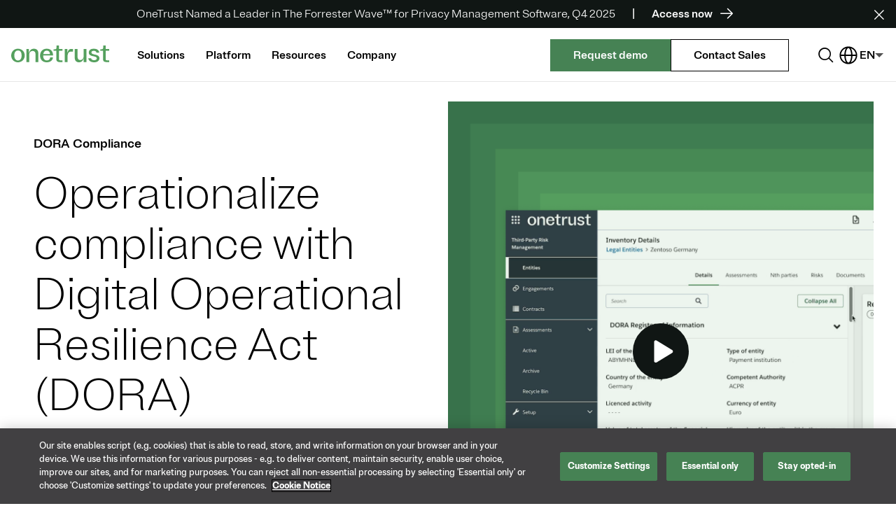

--- FILE ---
content_type: text/html;charset=utf-8
request_url: https://www.onetrust.com/solutions/digital-operational-resilience-act-dora-compliance/
body_size: 20832
content:

<!DOCTYPE html>
<html lang="en">
  <head>
    <meta charset="UTF-8"/>

    
    
        <title>Digital Operational Resilience Act DORA Compliance | Solutions | OneTrust</title>
        <meta name="description" content="With our DORA compliance solutions, you can proactively manage ICT risk, strengthen third-party security, and streamline internal audits, ensuring operational resilience."/>
    
    <meta name="keywords" content="Solutions"/>
    <meta name="template" content="onetrust---solution---detail-regulated"/>
    <meta name="viewport" content="width=device-width, initial-scale=1"/>
    <meta name="robots" content="index, follow"/>

    
    <script defer="defer" type="text/javascript" src="/.rum/@adobe/helix-rum-js@%5E2/dist/rum-standalone.js"></script>
<link rel="icon" href="/favicon.ico"/>
    <!-- CANONICAL URL -->

    <link rel="canonical" href="https://www.onetrust.com/solutions/digital-operational-resilience-act-dora-compliance/"/>


<!-- HREF LANG -->

    
        <link rel="alternate" href="https://www.onetrust.com/solutions/digital-operational-resilience-act-dora-compliance/" hreflang="en"/>
    
        <link rel="alternate" href="https://www.onetrust.com/de/solutions/digital-operational-resilience-act-dora-compliance/" hreflang="de"/>
    
        <link rel="alternate" href="https://www.onetrust.com/fr/solutions/digital-operational-resilience-act-dora-compliance/" hreflang="fr"/>
    
        <link rel="alternate" href="https://www.onetrust.com/pt/solutions/digital-operational-resilience-act-dora-compliance/" hreflang="pt"/>
    
        <link rel="alternate" href="https://www.onetrust.com/es/solutions/digital-operational-resilience-act-dora-compliance/" hreflang="es"/>
    
        <link rel="alternate" href="https://www.onetrust.com/it/solutions/digital-operational-resilience-act-dora-compliance/" hreflang="it"/>
    


    
    <!-- Head.html imports this file -->

  
    <link rel="stylesheet" href="/etc.clientlibs/onetrust/clientlibs/clientlib-base.lc-8ad94b700d055a0b25b55a3bd8e0b26e-lc.min.css" type="text/css">



<meta property="og:title" content="Digital Operational Resilience Act DORA compliance"/>

  <meta property="og:image" content="/content/dam/onetrust/OT-thumbnail-OneTrust-green-gradient.png"/>



    
    <script src="/etc.clientlibs/onetrust/clientlibs/clientlib-jquery.lc-76a92234952929ebefaa60dd43afeddb-lc.min.js"></script>


    
    <link rel="stylesheet" href="/etc.clientlibs/onetrust/clientlibs/clientlib-slick.lc-f3ae321d7c0dd9e234fc8e490655b8bc-lc.min.css" type="text/css">
<script src="/etc.clientlibs/onetrust/clientlibs/clientlib-slick.lc-cfa1c7e0057b97fcfa12873b8cfd7209-lc.min.js"></script>




<script src="https://challenges.cloudflare.com/turnstile/v0/api.js?render=explicit"></script>

    
    

    <script type="application/ld+json">{"@context":"https://schema.org","primaryImageOfPage":{"url":"https://www.onetrust.com/content/dam/onetrust/brand/content/graphic/hero/ot-hero-dora-video-thumbnail.png","@type":"ImageObject"},"@graph":[{"@type":"WebSite","@id":"https://www.onetrust.com/#website","url":"https://www.onetrust.com/","name":"OneTrust","inLanguage":["en"],"publisher":{"@id":"https://www.onetrust.com/#organization"}},{"@type":"Corporation","@id":"https://www.onetrust.com/#organization","name":"OneTrust","url":"https://www.onetrust.com/","description":"OneTrust is the leading platform for responsible data and AI use, connecting data and risk teams to simplify consent, automate governance, and manage privacy, third-party, and AI risk.","logo":{"@type":"ImageObject","url":"https://www.onetrust.com/content/dam/onetrust/brand/elements/image/digital/logo/OT-website-logo.svg","width":512,"height":512},"foundingDate":"2016","address":{"@type":"PostalAddress","streetAddress":"505 North Angier Avenue","addressLocality":"Atlanta","addressRegion":"GA","postalCode":"30308","addressCountry":"US"},"sameAs":["https://www.linkedin.com/company/onetrust/","https://www.facebook.com/officialonetrust/","https://en.wikipedia.org/wiki/OneTrust","https://www.wikidata.org/wiki/Q96756948","https://www.youtube.com/@OneTrust","https://twitter.com/OneTrust","https://www.crunchbase.com/organization/onetrust"],"contactPoint":[{"@type":"ContactPoint","contactType":"sales","url":"https://www.onetrust.com/forms/contact-us/","availableLanguage":["en"]},{"@type":"ContactPoint","contactType":"customer support","url":"https://support.onetrust.com/","availableLanguage":["en"]}]},{"@type":"WebPage","@id":"https://www.onetrust.com/solutions/digital-operational-resilience-act-dora-compliance/#webpage","url":"https://www.onetrust.com/solutions/digital-operational-resilience-act-dora-compliance/","name":"Digital Operational Resilience Act DORA Compliance | Solutions | OneTrust","inLanguage":"en","description":"With our DORA compliance solutions, you can proactively manage ICT risk, strengthen third-party security, and streamline internal audits, ensuring operational resilience.","publisher":{"@id":"https://www.onetrust.com/#organization"},"breadcrumb":{"@id":"https://www.onetrust.com/solutions/digital-operational-resilience-act-dora-compliance/#breadcrumb"},"isPartOf":{"@id":"https://www.onetrust.com/#website"}},{"@type":"BreadcrumbList","@id":"https://www.onetrust.com/solutions/digital-operational-resilience-act-dora-compliance/#breadcrumb","itemListElement":[{"@type":"ListItem","position":1,"name":"Home","item":"https://www.onetrust.com/"},{"@type":"ListItem","position":2,"name":"Solutions","item":"https://www.onetrust.com/solutions/"},{"@type":"ListItem","position":3,"name":"Digital Operational Resilience Act Dora Compliance","item":"https://www.onetrust.com/solutions/digital-operational-resilience-act-dora-compliance/"}]}]}</script>




    <!-- FAQ Schema -->
    <script type="application/ld+json">{
  "@context" : "https://schema.org",
  "@type" : "FAQPage",
  "mainEntity" : [ {
    "@type" : "Question",
    "name" : "What is the Digital Operational Resilience Act (DORA)?",
    "acceptedAnswer" : {
      "@type" : "Answer",
      "text" : "The Digital Operational Resilience Act (DORA) is a mandatory European Union (EU) regulation that entered into force on January 16, 2023 and will apply as of January 17, 2025. The regulation aims at strengthening the IT security of financial entities such as banks, insurance companies and investment firms. The goal is to help ensure that the financial sector in Europe can stay resilient in the event of a severe operational digital disruption. DORA requirements bring harmonization of the rules relating to operational resilience for the financial sector applying to 20 different types of financial entities and ICT third-party service providers."
    }
  }, {
    "@type" : "Question",
    "name" : "Why is the Digital Operational Resilience Act needed?",
    "acceptedAnswer" : {
      "@type" : "Answer",
      "text" : "Financial services increasingly rely on technology and third-party providers, creating vulnerabilities to cyberattacks and ICT incidents. When not properly managed, these risks can disrupt financial services across borders, impact other sectors, and threaten economic stability. DORA addresses these challenges by setting unified resilience standards for the EU financial sector."
    }
  }, {
    "@type" : "Question",
    "name" : "Who must comply with the DORA regulation?",
    "acceptedAnswer" : {
      "@type" : "Answer",
      "text" : "DORA primarily applies to digital services providers, including online platforms, cloud computing services, and search engines, operating within the EU. Specific institutions include but are not limited to: Credit or payment institutions​ Account information service providers Investment firms.​ Crypto-asset service providers.​ Data reporting service providers​ ICT third-party service providers"
    }
  }, {
    "@type" : "Question",
    "name" : "What does DORA cover?",
    "acceptedAnswer" : {
      "@type" : "Answer",
      "text" : "DORA aims to ensure the resilience of digital services and the protection of users’ interests by covering various topics, including: ICT risk management: Principles and requirements on ICT risk management framework ICT third-party risk management: Monitoring third-party risk providers, and key contractual provisions Digital operational resilience testing: Basic and advanced testing ICT-related incidents General requirements and reporting of major ICT-related incidents to competent authorities Information sharing: Exchange of information and intelligence on cyber threats Oversight of critical third-party providers: Oversight framework for critical ICT third-party providers"
    }
  } ]
}</script>



    
    
    
    

    

    
    <script src="/etc.clientlibs/onetrust/clientlibs/clientlib-dependencies.lc-d41d8cd98f00b204e9800998ecf8427e-lc.min.js"></script>


    
    <link rel="stylesheet" href="/etc.clientlibs/onetrust/clientlibs/clientlib-dependencies.lc-d41d8cd98f00b204e9800998ecf8427e-lc.min.css" type="text/css">
<link rel="stylesheet" href="/etc.clientlibs/onetrust/clientlibs/clientlib-site.lc-b7a1c8386dd22a859474f88642d22fe2-lc.min.css" type="text/css">


    

    
    
    
    
    
    <script>
        // Page View
        window.addEventListener('load', function () {
            var payload = {
                eventName: 'page view',
                eventType: 'pageview',
                attributes: {
                    resource: {
                        name: '',
                        type: '',
                    },
                    page: {
                        title: 'Digital Operational Resilience Act DORA Compliance | Solutions | OneTrust',
                        type: 'OneTrust - Solution - Detail Regulated',
                        tags: 'site-search-type:solutions',
                    },
                    // Global Attributes populated from backend
                    site: {
                        name: 'onetrust',
                        platform: 'aem',
                    },
                },
            };
            trackEvent(payload);
        });

        // Search
        function fireSearchAnalytics(searchTerm, totalResults, scope, filters) {
            var payload = {
                eventName: 'searchaem',
                eventType: 'custom',
                attributes: {
                    page: {
                        title: 'Digital Operational Resilience Act DORA Compliance | Solutions | OneTrust',
                        type: 'OneTrust - Solution - Detail Regulated',
                        tags: 'site-search-type:solutions',
                    },
                    search: {
                        term: searchTerm, // Searched value
                        scope: scope, // Location of search
                        results: totalResults, // # of results
                        filters: filters, // Search filters such as are seen in resources section
                    },
                    // Global Attributes to be populated from backend
                    site: {
                        name: 'onetrust',
                        platform: 'aem',
                    },
                },
            };
            trackEvent(payload);
        }

        // Resource Download
        function fireResourceDownloadAnalytics(resourceName) {
            var payload = {
                eventName: 'resource download',
                eventType: 'custom',
                attributes: {
                    resource: {
                        name: resourceName, // Name of the downloaded resource
                        type: '', // Type of the downloaded resource
                    },
                    // Global Attributes to be populated from backend
                    site: {
                        name: 'onetrust',
                        platform: 'aem',
                    },
                },
            };
            trackEvent(payload);
        }

        // Resource Download for Dynamic Resource Display Resource Kit
        function fireDynamicResourceDownloadAnalytics(resourceName) {
            var payload = {
                eventName: 'resource download',
                eventType: 'custom',
                attributes: {
                    resource: {
                        name: resourceName, // Name of the downloaded resource
                        type: 'resourceKit', // Type of the downloaded resource
                    },
                    // Global Attributes to be populated from backend
                    site: {
                        name: 'onetrust',
                        platform: 'aem',
                    },
                },
            };
            trackEvent(payload);
        }

        // Form Start Event
        function fireFormStartEventAnalytics(formId) {
            var payload = {
                eventName: 'form start',
                eventType: 'custom',
                attributes: {
                    form: {
                        name: formId,
                    },
                    // Global Attributes to be populated from backend
                    site: {
                        name: 'onetrust',
                        platform: 'aem',
                    },
                },
            };
            trackEvent(payload);
        }

        // Form Completion Event
        function fireFormCompletionAnalytics(formId) {
            var payload = {
                eventName: 'form completion',
                eventType: 'custom',
                attributes: {
                    form: {
                        name: formId,
                    },
                    // Global Attributes to be populated from backend
                    site: {
                        name: 'onetrust',
                        platform: 'aem',
                    },
                },
            };
            trackEvent(payload);
        }

        // Form Error Event
        function fireFormErrorAnalytics(errorMsg, formId) {
            var payload = {
                eventName: 'form error',
                eventType: 'custom',
                attributes: {
                    form: {
                        name: formId,
                    },
                    error: {
                        message: errorMsg,
                    },
                    // Global Attributes to be populated from backend
                    site: {
                        name: 'onetrust',
                        platform: 'aem',
                    },
                },
            };
            trackEvent(payload);
        }

        $(function () {
            $('.offscreen').click(function () {
                var url = window.location.href;
                url += '#main-content';
                window.location.href = url;
            });
        });
    </script>

    
    
        
            <script src="https://assets.adobedtm.com/753c34c7c721/1906ac9abeaf/launch-0c183b87ca70.min.js" async></script>
        
        
        
    
    

    
    
</head>
  <body class="page basicpage trustweek" id="page-4245d60e62" data-cmp-link-accessibility-enabled data-cmp-link-accessibility-text="opens in a new tab" data-append-query-string="false">

    <div class="skip-nav-container">
      <a class="offscreen" id="skip-to-content" href="#main-content">Skip to main content</a>
    </div>
    
    <button class="cmp-jump-to-top" id="jumpToTop" aria-label="Jump to top of the page">
      <em class="ph-caret-up"></em>
    </button>

    
    
      




      
<div class="root container responsivegrid">

    
    <div id="container-1343c74040" class="cmp-container">
        


<div class="aem-Grid aem-Grid--12 aem-Grid--default--12 ">
    
    <div class="experiencefragment aem-GridColumn aem-GridColumn--default--12">
<div id="experiencefragment-329a2553c9" class="cmp-experiencefragment cmp-experiencefragment--header">


    
    <div id="container-a58eeac0ee" class="cmp-container">
        


<div class="aem-Grid aem-Grid--12 aem-Grid--default--12 ">
    
    <div class="container responsivegrid aem-GridColumn aem-GridColumn--default--12">

    
    <div id="announcement-nav-container" class="cmp-container">
        


<div class="aem-Grid aem-Grid--12 aem-Grid--default--12 ">
    
    <div class="experiencefragment aem-GridColumn aem-GridColumn--default--12">
<div id="experiencefragment-7bbcd83fd9" class="cmp-experiencefragment cmp-experiencefragment--header">


    
    <div id="container-0986a8c86b" class="cmp-container">
        


<div class="aem-Grid aem-Grid--12 aem-Grid--default--12 ">
    
    <div class="container responsivegrid aem-GridColumn aem-GridColumn--default--12">

    
    <div id="container-0d7f43397f" class="cmp-container">
        


<div class="aem-Grid aem-Grid--12 aem-Grid--default--12 ">
    
    <header class="navigation-v2-wrapper aem-GridColumn aem-GridColumn--default--12">
    <div class="cmp-navigation-v2-wrapper ">
        <div class="announcementbanner navigation-child-sticky-excluded cmp-announcement--banner-black-2 navigation-v2-announcement-banner">
    <div class="cmp-announcement-banner__wrapper" id="cmp-announcement-banner__id">
        <div class="cmp-announcement-banner__content-wrap">
            
            <p><p>OneTrust Named a Leader in The Forrester Wave™ for Privacy Management Software, Q4 2025</p>
</p>
            
                <p class="cmp-announcement-banner__link--text">
                    <a class="cmp-announcement-banner__link" href="/resources/onetrust-named-a-leader-in-the-forrester-wave-for-privacy-management-software-2025-report/" target="_self">
                        <span>Access now</span><i class="ph-arrow-right cmp-announcement-banner__link-arrow"></i>
                    </a>
                </p>
            
        </div>
        
            <div class="cmp-announcement-banner__close-icon" tabindex="0" role="button" aria-label="Close announcement banner">
                <i class="ph-x cmp-announcement-banner__icon-cancel"></i>
            </div>
        
    </div>



    

</div>

        <div class="scroll navigation-v2-scroll-component">
<div class="scroll-header">
  <div class="progress-container">
    <div class="progress-bar"></div>
  </div>
</div>
</div>

        <div class="navigation-v2-inner-wrapper ">
            <div class="navigation-v2-wrapper-desktop-content">
                
    <div class="navigation-v2-logo-container">
        <div class="image navigation-v2-logo">
<div data-asset-id="5737ee6d-8b81-450d-ac53-d34d017c528b" id="image-63a2508f48" data-cmp-data-layer="{&#34;image-63a2508f48&#34;:{&#34;@type&#34;:&#34;onetrust/components/content/image&#34;,&#34;repo:modifyDate&#34;:&#34;2025-12-02T17:04:01Z&#34;,&#34;dc:title&#34;:&#34;OT-website-logo&#34;,&#34;xdm:linkURL&#34;:&#34;/index/&#34;,&#34;image&#34;:{&#34;repo:id&#34;:&#34;5737ee6d-8b81-450d-ac53-d34d017c528b&#34;,&#34;repo:modifyDate&#34;:&#34;2023-05-24T20:32:16Z&#34;,&#34;@type&#34;:&#34;image/svg+xml&#34;,&#34;repo:path&#34;:&#34;/content/dam/onetrust/brand/elements/image/digital/logo/OT-website-logo.svg&#34;}}}" class="cmp-image" itemscope itemtype="http://schema.org/ImageObject">
    <a class="cmp-image__link" data-cmp-clickable href="/index/">
        <img src="/content/dam/onetrust/brand/elements/image/digital/logo/OT-website-logo.svg" loading="lazy" class="cmp-image__image " itemprop="contentUrl" alt="Onetrust Logo" title="OT-website-logo"/>
        
    </a>
    
    <meta itemprop="caption" content="OT-website-logo"/>
</div>

    

</div>

    </div>
    <div class="navigation-v2-item-container simple-dynamic-container container responsivegrid">
    <nav class="cmp-navigation-v2-item-container" aria-label="Main Navigation">
        
    
    <ul id="navigation-v2-item-container-id-143245630" class="cmp-container ">
        
        <li class="navigation-v2-item simple-dynamic-container container responsivegrid -show-drop-shadow">
    
        
        
            <button class="navigation-v2-item-title navigation-v2-common-menu-link-arrow-focusable -right-side -level-one-item " id="navigation-v2-item-title-id-205060345" aria-label="Solutions Menu" aria-controls="button-aria-controls-id-205060345" aria-expanded="false" aria-haspopup="true">
                <span class="navigation-v2-item-title-text navigation-v2-common-menu-link-arrow-parent">
                    Solutions
                    <span class="navigation-v2-common-menu-link-arrow-child" aria-hidden="true"></span></span>
            </button>
            
                <div class="navigation-v2-drawer-container-shadow-box -level-two-item " id="button-aria-controls-id-205060345">
                    <div class="navigation-v2-drawer-margin-spacer " aria-hidden="true"></div>
                    <button class="navigation-v2-item-mobile-back-button navigation-v2-common-menu-link-arrow-focusable -left-side" aria-label="Back to Solutions">
                    <span class="navigation-v2-item-mobile-back-button-text navigation-v2-common-menu-link-arrow-parent">
                        Back
                        <span class="navigation-v2-common-menu-link-arrow-child" aria-hidden="true"></span></span>
                    </button>
                    
    
    <div id="drawer-container-id-205060345" class="cmp-container navigation-v2-drawer-container " aria-labelledby="navigation-v2-item-title-id-205060345">
        
        <div class="navigation-v2-drawer-column-container">
    
    
    <section id="navigation-v2-drawer-column-container-id-1607813153" class="cmp-container ">
        
        <div class="navigation-v2-link-list image -two-column -link-subtext-enabled">
    
        <h2 class="navigation-v2-link-list-heading" id="navigation-v2-link-list-heading-id-1556987397">Solutions</h2>
        <ul class="navigation-v2-link-list-wrapper" aria-labelledby="navigation-v2-link-list-heading-id-1556987397">
            <li class="navigation-v2-link-list-link">
                <a href="/content/onetrust/us/en/solutions/ai-governance" target="_self" class="navigation-v2-link-list-anchor">
                    <span class="navigation-v2-link-list-anchor-text">AI Governance</span>
                    <span class="navigation-v2-link-list-anchor-sub-text">Embed compliance and control across the AI lifecycle</span>
                </a>
            </li>
<li class="navigation-v2-link-list-link">
                <a href="/content/onetrust/us/en/solutions/consent-and-preferences" target="_self" class="navigation-v2-link-list-anchor">
                    <span class="navigation-v2-link-list-anchor-text">Consent &amp; Preferences</span>
                    <span class="navigation-v2-link-list-anchor-sub-text">Streamline consent and preference management for consumer transparency</span>
                </a>
            </li>
<li class="navigation-v2-link-list-link">
                <a href="/content/onetrust/us/en/solutions/data-use-governance" target="_self" class="navigation-v2-link-list-anchor">
                    <span class="navigation-v2-link-list-anchor-text">Data Use Governance</span>
                    <span class="navigation-v2-link-list-anchor-sub-text">Enable data use with real-time policy enforcement for AI-ready data</span>
                </a>
            </li>
<li class="navigation-v2-link-list-link">
                <a href="/content/onetrust/us/en/solutions/privacy-automation" target="_self" class="navigation-v2-link-list-anchor">
                    <span class="navigation-v2-link-list-anchor-text">Privacy Automation</span>
                    <span class="navigation-v2-link-list-anchor-sub-text">Enable responsible use throughout the data lifecycle</span>
                </a>
            </li>
<li class="navigation-v2-link-list-link">
                <a href="/content/onetrust/us/en/solutions/tech-risk-and-compliance" target="_self" class="navigation-v2-link-list-anchor">
                    <span class="navigation-v2-link-list-anchor-text">Tech Risk &amp; Compliance</span>
                    <span class="navigation-v2-link-list-anchor-sub-text">Scale your resources and optimize your risk and compliance lifecycle</span>
                </a>
            </li>
<li class="navigation-v2-link-list-link">
                <a href="/content/onetrust/us/en/solutions/third-party-management" target="_self" class="navigation-v2-link-list-anchor">
                    <span class="navigation-v2-link-list-anchor-text">Third-Party Management</span>
                    <span class="navigation-v2-link-list-anchor-sub-text">Automate third-party management from intake and risk assessment to mitigation and reporting</span>
                </a>
            </li>

            
        </ul>
    


    

</div>

        
    </section>



    

</div>
<div class="navigation-v2-drawer-column-container -grey">
    
    
    <section id="navigation-v2-drawer-column-container-id-1518319076" class="cmp-container ">
        
        <div class="navigation-v2-link-list image -additional-bottom-spacing-twenty-four">
    
        <h2 class="navigation-v2-link-list-heading" id="navigation-v2-link-list-heading-id-1418374037">Featured Products</h2>
        <ul class="navigation-v2-link-list-wrapper" aria-labelledby="navigation-v2-link-list-heading-id-1418374037">
            <li class="navigation-v2-link-list-link">
                <a href="/content/onetrust/us/en/products/consent-management" target="_self" class="navigation-v2-link-list-anchor">
                    <span class="navigation-v2-link-list-anchor-text">Consent Management Platform</span>
                    
                </a>
            </li>
<li class="navigation-v2-link-list-link">
                <a href="/content/onetrust/us/en/products/data-guidance" target="_self" class="navigation-v2-link-list-anchor">
                    <span class="navigation-v2-link-list-anchor-text">DataGuidance</span>
                    
                </a>
            </li>
<li class="navigation-v2-link-list-link">
                <a href="/content/onetrust/us/en/products/third-party-risk-management" target="_self" class="navigation-v2-link-list-anchor">
                    <span class="navigation-v2-link-list-anchor-text">Third-Party Risk Management</span>
                    
                </a>
            </li>

            <li class="navigation-v2-link-list-link -arrow-image-link">
                <a class="navigation-v2-link-list-arrow-link-anchor navigation-v2-common-menu-link-arrow-focusable -right-side" href="/content/onetrust/us/en/products" target="_self">
                    


    


                    <span class="navigation-v2-link-list-arrow-link-text navigation-v2-common-menu-link-arrow-parent">
                        View all products
                        <span class="navigation-v2-common-menu-link-arrow-child" aria-hidden="true"></span>
                    </span>
                </a>
            </li>
        </ul>
    


    

</div>
<div class="navigation-v2-link-list image">
    
        <h2 class="navigation-v2-link-list-heading" id="navigation-v2-link-list-heading-id-947229598">Regulatory Solutions</h2>
        <ul class="navigation-v2-link-list-wrapper" aria-labelledby="navigation-v2-link-list-heading-id-947229598">
            <li class="navigation-v2-link-list-link">
                <a href="/content/onetrust/us/en/solutions/gdpr-compliance" target="_self" class="navigation-v2-link-list-anchor">
                    <span class="navigation-v2-link-list-anchor-text">GDPR</span>
                    
                </a>
            </li>
<li class="navigation-v2-link-list-link">
                <a href="/content/onetrust/us/en/solutions/digital-operational-resilience-act-dora-compliance" target="_self" class="navigation-v2-link-list-anchor">
                    <span class="navigation-v2-link-list-anchor-text">DORA</span>
                    
                </a>
            </li>
<li class="navigation-v2-link-list-link">
                <a href="/content/onetrust/us/en/solutions/eu-ai-act-compliance" target="_self" class="navigation-v2-link-list-anchor">
                    <span class="navigation-v2-link-list-anchor-text">EU AI Act</span>
                    
                </a>
            </li>

            <li class="navigation-v2-link-list-link -arrow-image-link">
                <a class="navigation-v2-link-list-arrow-link-anchor navigation-v2-common-menu-link-arrow-focusable -right-side" href="/content/onetrust/language-masters/en/solutions#regulations" target="_self">
                    


    


                    <span class="navigation-v2-link-list-arrow-link-text navigation-v2-common-menu-link-arrow-parent">
                        View all regulatory solutions
                        <span class="navigation-v2-common-menu-link-arrow-child" aria-hidden="true"></span>
                    </span>
                </a>
            </li>
        </ul>
    


    

</div>

        
    </section>



    

</div>

        
    </div>

                    
                </div>
            
        
    


    

</li>
<li class="navigation-v2-item simple-dynamic-container container responsivegrid -show-drop-shadow">
    
        
        
            <button class="navigation-v2-item-title navigation-v2-common-menu-link-arrow-focusable -right-side -level-one-item " id="navigation-v2-item-title-id-293975202" aria-label="Platform Menu" aria-controls="button-aria-controls-id-293975202" aria-expanded="false" aria-haspopup="true">
                <span class="navigation-v2-item-title-text navigation-v2-common-menu-link-arrow-parent">
                    Platform
                    <span class="navigation-v2-common-menu-link-arrow-child" aria-hidden="true"></span></span>
            </button>
            
                <div class="navigation-v2-drawer-container-shadow-box -level-two-item " id="button-aria-controls-id-293975202">
                    <div class="navigation-v2-drawer-margin-spacer " aria-hidden="true"></div>
                    <button class="navigation-v2-item-mobile-back-button navigation-v2-common-menu-link-arrow-focusable -left-side" aria-label="Back to Platform">
                    <span class="navigation-v2-item-mobile-back-button-text navigation-v2-common-menu-link-arrow-parent">
                        Back
                        <span class="navigation-v2-common-menu-link-arrow-child" aria-hidden="true"></span></span>
                    </button>
                    
    
    <div id="drawer-container-id-293975202" class="cmp-container navigation-v2-drawer-container " aria-labelledby="navigation-v2-item-title-id-293975202">
        
        <div class="navigation-v2-drawer-column-container">
    
    
    <section id="navigation-v2-drawer-column-container-id-2070458639" class="cmp-container ">
        
        <div class="navigation-v2-link-list image -three-column -link-subtext-enabled">
    
        <h2 class="navigation-v2-link-list-heading" id="navigation-v2-link-list-heading-id-1877336538">OneTrust Platform</h2>
        <ul class="navigation-v2-link-list-wrapper" aria-labelledby="navigation-v2-link-list-heading-id-1877336538">
            <li class="navigation-v2-link-list-link">
                <a href="/content/onetrust/us/en/platform" target="_self" class="navigation-v2-link-list-anchor">
                    <span class="navigation-v2-link-list-anchor-text">Platform Overview</span>
                    <span class="navigation-v2-link-list-anchor-sub-text">Build and demonstrate trust, measure and manage risk, and go beyond compliance</span>
                </a>
            </li>
<li class="navigation-v2-link-list-link">
                <a href="/content/onetrust/us/en/pricing" target="_self" class="navigation-v2-link-list-anchor">
                    <span class="navigation-v2-link-list-anchor-text">Pricing</span>
                    <span class="navigation-v2-link-list-anchor-sub-text">Explore our scalable packages designed to help you collect, govern, and use your data with complete visibility and control</span>
                </a>
            </li>
<li class="navigation-v2-link-list-link">
                <a href="/content/onetrust/us/en/integrations" target="_self" class="navigation-v2-link-list-anchor">
                    <span class="navigation-v2-link-list-anchor-text">Integrations</span>
                    <span class="navigation-v2-link-list-anchor-sub-text">Our extensive set of integrations makes it easy to add data management to your workflows</span>
                </a>
            </li>

            
        </ul>
    


    

</div>

        
    </section>



    

</div>

        
    </div>

                    
                </div>
            
        
    


    

</li>
<li class="navigation-v2-item simple-dynamic-container container responsivegrid -show-drop-shadow">
    
        
        
            <button class="navigation-v2-item-title navigation-v2-common-menu-link-arrow-focusable -right-side -level-one-item " id="navigation-v2-item-title-id-507698683" aria-label="Resources Menu" aria-controls="button-aria-controls-id-507698683" aria-expanded="false" aria-haspopup="true">
                <span class="navigation-v2-item-title-text navigation-v2-common-menu-link-arrow-parent">
                    Resources
                    <span class="navigation-v2-common-menu-link-arrow-child" aria-hidden="true"></span></span>
            </button>
            
                <div class="navigation-v2-drawer-container-shadow-box -level-two-item " id="button-aria-controls-id-507698683">
                    <div class="navigation-v2-drawer-margin-spacer " aria-hidden="true"></div>
                    <button class="navigation-v2-item-mobile-back-button navigation-v2-common-menu-link-arrow-focusable -left-side" aria-label="Back to Resources">
                    <span class="navigation-v2-item-mobile-back-button-text navigation-v2-common-menu-link-arrow-parent">
                        Back
                        <span class="navigation-v2-common-menu-link-arrow-child" aria-hidden="true"></span></span>
                    </button>
                    
    
    <div id="drawer-container-id-507698683" class="cmp-container navigation-v2-drawer-container " aria-labelledby="navigation-v2-item-title-id-507698683">
        
        <div class="navigation-v2-drawer-column-container">
    
    
    <section id="navigation-v2-drawer-column-container-id-590734216" class="cmp-container ">
        
        <div class="navigation-v2-link-list image">
    
        <h2 class="navigation-v2-link-list-heading" id="navigation-v2-link-list-heading-id-1158865134">Self-Service Resources</h2>
        <ul class="navigation-v2-link-list-wrapper" aria-labelledby="navigation-v2-link-list-heading-id-1158865134">
            <li class="navigation-v2-link-list-link">
                <a href="/content/onetrust/us/en/resources/onetrust-demos" target="_self" class="navigation-v2-link-list-anchor">
                    <span class="navigation-v2-link-list-anchor-text">Demo Videos</span>
                    
                </a>
            </li>
<li class="navigation-v2-link-list-link">
                <a href="/content/onetrust/us/en/resources" target="_self" class="navigation-v2-link-list-anchor">
                    <span class="navigation-v2-link-list-anchor-text">Resource Library</span>
                    
                </a>
            </li>
<li class="navigation-v2-link-list-link">
                <a href="/content/onetrust/us/en/customers" target="_self" class="navigation-v2-link-list-anchor">
                    <span class="navigation-v2-link-list-anchor-text">Customer Stories</span>
                    
                </a>
            </li>
<li class="navigation-v2-link-list-link">
                <a href="/content/onetrust/us/en/blog" target="_self" class="navigation-v2-link-list-anchor">
                    <span class="navigation-v2-link-list-anchor-text">Blog</span>
                    
                </a>
            </li>

            
        </ul>
    


    

</div>

        
    </section>



    

</div>
<div class="navigation-v2-drawer-column-container">
    
    
    <section id="navigation-v2-drawer-column-container-id-1971192709" class="cmp-container ">
        
        <div class="navigation-v2-link-list image">
    
        <h2 class="navigation-v2-link-list-heading" id="navigation-v2-link-list-heading-id-562503828">Training &amp; Events</h2>
        <ul class="navigation-v2-link-list-wrapper" aria-labelledby="navigation-v2-link-list-heading-id-562503828">
            <li class="navigation-v2-link-list-link">
                <a href="/content/onetrust/us/en/certifications" target="_self" class="navigation-v2-link-list-anchor">
                    <span class="navigation-v2-link-list-anchor-text">Training &amp; Certifications</span>
                    
                </a>
            </li>
<li class="navigation-v2-link-list-link">
                <a href="/content/onetrust/us/en/trustweek" target="_self" class="navigation-v2-link-list-anchor">
                    <span class="navigation-v2-link-list-anchor-text">TrustWeek</span>
                    
                </a>
            </li>
<li class="navigation-v2-link-list-link">
                <a href="https://connect.onetrust.com/" target="_self" class="navigation-v2-link-list-anchor">
                    <span class="navigation-v2-link-list-anchor-text">Connect Workshops</span>
                    
                </a>
            </li>

            
        </ul>
    


    

</div>

        
    </section>



    

</div>
<div class="navigation-v2-drawer-column-container">
    
    
    <section id="navigation-v2-drawer-column-container-id-9618912" class="cmp-container ">
        
        <div class="navigation-v2-link-list image">
    
        <h2 class="navigation-v2-link-list-heading" id="navigation-v2-link-list-heading-id-1528702654">Support</h2>
        <ul class="navigation-v2-link-list-wrapper" aria-labelledby="navigation-v2-link-list-heading-id-1528702654">
            <li class="navigation-v2-link-list-link">
                <a href="/content/onetrust/us/en/services" target="_self" class="navigation-v2-link-list-anchor">
                    <span class="navigation-v2-link-list-anchor-text">Support &amp; Services</span>
                    
                </a>
            </li>
<li class="navigation-v2-link-list-link">
                <a href="/content/onetrust/us/en/partners" target="_self" class="navigation-v2-link-list-anchor">
                    <span class="navigation-v2-link-list-anchor-text">Partners</span>
                    
                </a>
            </li>
<li class="navigation-v2-link-list-link">
                <a href="https://my.onetrust.com/s/topiccatalog" target="_self" class="navigation-v2-link-list-anchor">
                    <span class="navigation-v2-link-list-anchor-text">MyOneTrust Help Center</span>
                    
                </a>
            </li>

            
        </ul>
    


    

</div>

        
    </section>



    

</div>

        
    </div>

                    
                </div>
            
        
    


    

</li>
<li class="navigation-v2-item simple-dynamic-container container responsivegrid -show-drop-shadow">
    
        
        
            <button class="navigation-v2-item-title navigation-v2-common-menu-link-arrow-focusable -right-side -level-one-item " id="navigation-v2-item-title-id-2051029228" aria-label="Company Menu" aria-controls="button-aria-controls-id-2051029228" aria-expanded="false" aria-haspopup="true">
                <span class="navigation-v2-item-title-text navigation-v2-common-menu-link-arrow-parent">
                    Company
                    <span class="navigation-v2-common-menu-link-arrow-child" aria-hidden="true"></span></span>
            </button>
            
                <div class="navigation-v2-drawer-container-shadow-box -level-two-item " id="button-aria-controls-id-2051029228">
                    <div class="navigation-v2-drawer-margin-spacer " aria-hidden="true"></div>
                    <button class="navigation-v2-item-mobile-back-button navigation-v2-common-menu-link-arrow-focusable -left-side" aria-label="Back to Company">
                    <span class="navigation-v2-item-mobile-back-button-text navigation-v2-common-menu-link-arrow-parent">
                        Back
                        <span class="navigation-v2-common-menu-link-arrow-child" aria-hidden="true"></span></span>
                    </button>
                    
    
    <div id="drawer-container-id-2051029228" class="cmp-container navigation-v2-drawer-container " aria-labelledby="navigation-v2-item-title-id-2051029228">
        
        <div class="navigation-v2-drawer-column-container">
    
    
    <section id="navigation-v2-drawer-column-container-id-1237261313" class="cmp-container ">
        
        <div class="navigation-v2-link-list image">
    
        <h2 class="navigation-v2-link-list-heading" id="navigation-v2-link-list-heading-id-2063706161">Company</h2>
        <ul class="navigation-v2-link-list-wrapper" aria-labelledby="navigation-v2-link-list-heading-id-2063706161">
            <li class="navigation-v2-link-list-link">
                <a href="/content/onetrust/us/en/about-us" target="_self" class="navigation-v2-link-list-anchor">
                    <span class="navigation-v2-link-list-anchor-text">About Us</span>
                    
                </a>
            </li>
<li class="navigation-v2-link-list-link">
                <a href="/content/onetrust/us/en/trust" target="_self" class="navigation-v2-link-list-anchor">
                    <span class="navigation-v2-link-list-anchor-text">Trust Center</span>
                    
                </a>
            </li>
<li class="navigation-v2-link-list-link">
                <a href="/content/onetrust/us/en/careers" target="_self" class="navigation-v2-link-list-anchor">
                    <span class="navigation-v2-link-list-anchor-text">Careers</span>
                    
                </a>
            </li>
<li class="navigation-v2-link-list-link">
                <a href="/content/onetrust/us/en/news" target="_self" class="navigation-v2-link-list-anchor">
                    <span class="navigation-v2-link-list-anchor-text">News</span>
                    
                </a>
            </li>
<li class="navigation-v2-link-list-link">
                <a href="/content/onetrust/us/en/forms/contact-us" target="_self" class="navigation-v2-link-list-anchor">
                    <span class="navigation-v2-link-list-anchor-text">Contact Us</span>
                    
                </a>
            </li>

            
        </ul>
    


    

</div>

        
    </section>



    

</div>
<div class="navigation-v2-drawer-column-container -grey">
    
    
    <section id="navigation-v2-drawer-column-container-id-364352895" class="cmp-container ">
        
        <div class="navigation-v2-link-list image -wide -arrow-image-link-wide">
    
        <h2 class="navigation-v2-link-list-heading" id="navigation-v2-link-list-heading-id-1829295844">Featured Event</h2>
        <ul class="navigation-v2-link-list-wrapper" aria-labelledby="navigation-v2-link-list-heading-id-1829295844">
            
            <li class="navigation-v2-link-list-link -arrow-image-link">
                <a class="navigation-v2-link-list-arrow-link-anchor navigation-v2-common-menu-link-arrow-focusable -right-side" href="/content/onetrust/us/en/trustweek" target="_self">
                    
<div data-asset-id="46c7b4e4-9ee6-4547-b491-080d5110af18" id="navigation-v2-link-list-id-1829295844" data-cmp-data-layer="{&#34;navigation-v2-link-list-id-1829295844&#34;:{&#34;@type&#34;:&#34;onetrust/components/content/image&#34;,&#34;image&#34;:{&#34;repo:id&#34;:&#34;46c7b4e4-9ee6-4547-b491-080d5110af18&#34;,&#34;repo:modifyDate&#34;:&#34;2025-06-27T15:24:25Z&#34;,&#34;@type&#34;:&#34;image/png&#34;,&#34;repo:path&#34;:&#34;/content/dam/onetrust/brand/content/graphic/thumbnail/nav/tw-graphic-in-the-loop-2.png&#34;,&#34;xdm:smartTags&#34;:{&#34;business photography&#34;:0.866}}}}" class="cmp-image" itemscope itemtype="http://schema.org/ImageObject">
    
        <img src="/content/dam/onetrust/brand/content/graphic/thumbnail/nav/tw-graphic-in-the-loop-2.png" loading="lazy" class="cmp-image__image " itemprop="contentUrl" width="888" height="445" alt/>
        
    
    
    
</div>

    


                    <span class="navigation-v2-link-list-arrow-link-text navigation-v2-common-menu-link-arrow-parent">
                        Learn about the event and register now
                        <span class="navigation-v2-common-menu-link-arrow-child" aria-hidden="true"></span>
                    </span>
                </a>
            </li>
        </ul>
    


    

</div>

        
    </section>



    

</div>

        
    </div>

                    
                </div>
            
        
    


    

</li>
<li class="navigation-v2-item simple-dynamic-container container responsivegrid">
    
        
        
            <button class="navigation-v2-item-title navigation-v2-common-menu-link-arrow-focusable -right-side -level-one-item -language-navigation" id="navigation-v2-item-title-id-786366688" aria-label="Languages Menu" aria-controls="button-aria-controls-id-786366688" aria-expanded="false" aria-haspopup="true">
                <span class="navigation-v2-item-title-text navigation-v2-common-menu-link-arrow-parent">
                    Languages
                    <span class="navigation-v2-common-menu-link-arrow-child" aria-hidden="true"></span></span>
            </button>
            
                <div class="navigation-v2-drawer-container-shadow-box -level-two-item " id="button-aria-controls-id-786366688">
                    <div class="navigation-v2-drawer-margin-spacer " aria-hidden="true"></div>
                    <button class="navigation-v2-item-mobile-back-button navigation-v2-common-menu-link-arrow-focusable -left-side" aria-label="Back to Languages">
                    <span class="navigation-v2-item-mobile-back-button-text navigation-v2-common-menu-link-arrow-parent">
                        Back
                        <span class="navigation-v2-common-menu-link-arrow-child" aria-hidden="true"></span></span>
                    </button>
                    
                    
                        <div class="navigation-v2-drawer-container ">
                            <div class="navigation-v2-language-navigation -mobile">
    <nav class="navigation-v2-language-navigation-wrapper" id="lang-nav-label-1399553222" aria-label="Language Navigation Menu">
        <button class="navigation-v2-language-navigation-button" aria-label="Please select your desired language" id="lang-nav-label-1399553222-button" aria-controls="lang-nav-label-1399553222-drawer-contents" aria-expanded="false" aria-haspopup="true">EN</button>
        <ul class="navigation-v2-language-navigation-list -desktop" id="lang-nav-label-1399553222-drawer-contents" aria-labelledby="lang-nav-label-1399553222-button">
            
                <li class="navigation-v2-language-navigation-list-item -disabled">
                    <a class="navigation-v2-language-navigation-link" target="_self" disabled tabindex="-1" aria-disabled="true" href="#">English</a>
                </li>
            
        
            
                <li class="navigation-v2-language-navigation-list-item ">
                    <a class="navigation-v2-language-navigation-link" target="_self" tabindex="0" aria-disabled="false" href="/de/solutions/digital-operational-resilience-act-dora-compliance/">Deutsch</a>
                </li>
            
        
            
                <li class="navigation-v2-language-navigation-list-item ">
                    <a class="navigation-v2-language-navigation-link" target="_self" tabindex="0" aria-disabled="false" href="/es/solutions/digital-operational-resilience-act-dora-compliance/">Español</a>
                </li>
            
        
            
                <li class="navigation-v2-language-navigation-list-item ">
                    <a class="navigation-v2-language-navigation-link" target="_self" tabindex="0" aria-disabled="false" href="/fr/solutions/digital-operational-resilience-act-dora-compliance/">Français</a>
                </li>
            
        
            
                <li class="navigation-v2-language-navigation-list-item ">
                    <a class="navigation-v2-language-navigation-link" target="_self" tabindex="0" aria-disabled="false" href="/it/solutions/digital-operational-resilience-act-dora-compliance/">Italiano</a>
                </li>
            
        
            
                <li class="navigation-v2-language-navigation-list-item ">
                    <a class="navigation-v2-language-navigation-link" target="_self" tabindex="0" aria-disabled="false" href="/pt/solutions/digital-operational-resilience-act-dora-compliance/">Português</a>
                </li>
            
        </ul>
        <ul class="navigation-v2-language-navigation-list -mobile" id="lang-nav-label-1399553222-drawer-contents-mobile" aria-label="Please select your desired language">
            
                <li class="navigation-v2-language-navigation-list-item -disabled">
                    <a class="navigation-v2-language-navigation-link" target="_self" disabled tabindex="-1" aria-disabled="true" href="#">English</a>
                </li>
            
        
            
                <li class="navigation-v2-language-navigation-list-item ">
                    <a class="navigation-v2-language-navigation-link" target="_self" tabindex="0" aria-disabled="false" href="/de/solutions/digital-operational-resilience-act-dora-compliance/">Deutsch</a>
                </li>
            
        
            
                <li class="navigation-v2-language-navigation-list-item ">
                    <a class="navigation-v2-language-navigation-link" target="_self" tabindex="0" aria-disabled="false" href="/es/solutions/digital-operational-resilience-act-dora-compliance/">Español</a>
                </li>
            
        
            
                <li class="navigation-v2-language-navigation-list-item ">
                    <a class="navigation-v2-language-navigation-link" target="_self" tabindex="0" aria-disabled="false" href="/fr/solutions/digital-operational-resilience-act-dora-compliance/">Français</a>
                </li>
            
        
            
                <li class="navigation-v2-language-navigation-list-item ">
                    <a class="navigation-v2-language-navigation-link" target="_self" tabindex="0" aria-disabled="false" href="/it/solutions/digital-operational-resilience-act-dora-compliance/">Italiano</a>
                </li>
            
        
            
                <li class="navigation-v2-language-navigation-list-item ">
                    <a class="navigation-v2-language-navigation-link" target="_self" tabindex="0" aria-disabled="false" href="/pt/solutions/digital-operational-resilience-act-dora-compliance/">Português</a>
                </li>
            
        </ul>
    </nav>



    

</div>

                        </div>
                    
                </div>
            
        
    


    

</li>

        
    </ul>

    </nav>

</div>

    <div class="navigation-v2-cta-container">
        <div class="button navigation-v2-cta">
    <div class="cmp-button__container">
        <a id="button-d117dcd6dc" class="cmp-button " href="/forms/demo/" target="_self" data-cmp-clickable data-cmp-disabled="false">
            <i class="ph-arrow-left"></i>
            <b class="button-caret caret-left"></b>
            <span class="cmp-button__text">Request demo</span>
            <b class="button-caret caret-right"></b>
            <i class="ph-arrow-right"></i>
            
        </a>
        
        
    </div>

    


</div>

        <div class="button cmp-button--secondary navigation-v2-cta">
    <div class="cmp-button__container">
        <a id="button-b68d786cf6" class="cmp-button " href="/forms/get-started/" target="_self" data-cmp-clickable data-cmp-disabled="false">
            <i class="ph-arrow-left"></i>
            <b class="button-caret caret-left"></b>
            <span class="cmp-button__text">Contact Sales</span>
            <b class="button-caret caret-right"></b>
            <i class="ph-arrow-right"></i>
            
        </a>
        
        
    </div>

    


</div>

    </div>
    <div class="navigation-v2-search-language-wrapper">
        <div class="navigation-v2-search-container ">
            <div class="search-nav navigation-v2-search"><div class="search-nav-container">
    <i class="ph-magnifying-glass search-nav-icon" tabindex="0" role="button" aria-label="Search"></i>
    <section class="cmp-search-nav" data-cmp-is="search-nav" data-cmp-min-length="2">
        <form class="cmp-search-nav__form" data-cmp-hook-search="form" method="get" action="/search/" autocomplete="off">
            <div class="cmp-search-nav__fields">
                <div class="cmp-search-nav__field">
                    <input class="cmp-search-nav__input" data-cmp-hook-search="input" name="q" placeholder="Search keyword" type="text" aria-label="Search query" aria-describedby="searchInputDesc" aria-expanded="false" aria-controls="nav-search-suggestion-list"/>
                    <div id="searchInputDesc" class="sr-only d-none">Search keyword
                    </div>
                    <button type="submit" class="cmp-button cmp-button--arrow-right search-nav-button" aria-label="Search">
                        Search <i class="ph-arrow-right"></i>
                    </button>
                </div>
                <button type="button" class="cmp-search-nav__clear" data-cmp-hook-search="clear" aria-label="Clear">
                    <i class="cmp-search-nav__clear-icon"></i>
                </button>
            </div>
        </form>
        <!-- Autosuggestions -->
        <div class="cmp-search-nav__autosuggestions">
            <hr class="cmp-search-nav__divider"/>
            <div class="cmp-search-nav__suggestions" id="nav-search-suggestion-list" role="listbox" aria-label="Search Suggestions" data-suggestcount="5" data-language="en">
            </div>
        </div>
    </section>
</div></div>

        </div>
        <div class="navigation-v2-language-navigation-container">
            <div class="navigation-v2-language-navigation">
    <nav class="navigation-v2-language-navigation-wrapper" id="lang-nav-label-1900508890" aria-label="Language Navigation Menu">
        <button class="navigation-v2-language-navigation-button" aria-label="Please select your desired language" id="lang-nav-label-1900508890-button" aria-controls="lang-nav-label-1900508890-drawer-contents" aria-expanded="false" aria-haspopup="true">EN</button>
        <ul class="navigation-v2-language-navigation-list -desktop" id="lang-nav-label-1900508890-drawer-contents" aria-labelledby="lang-nav-label-1900508890-button">
            
                <li class="navigation-v2-language-navigation-list-item -disabled">
                    <a class="navigation-v2-language-navigation-link" target="_self" disabled tabindex="-1" aria-disabled="true" href="#">English</a>
                </li>
            
        
            
                <li class="navigation-v2-language-navigation-list-item ">
                    <a class="navigation-v2-language-navigation-link" target="_self" tabindex="0" aria-disabled="false" href="/de/solutions/digital-operational-resilience-act-dora-compliance/">Deutsch</a>
                </li>
            
        
            
                <li class="navigation-v2-language-navigation-list-item ">
                    <a class="navigation-v2-language-navigation-link" target="_self" tabindex="0" aria-disabled="false" href="/es/solutions/digital-operational-resilience-act-dora-compliance/">Español</a>
                </li>
            
        
            
                <li class="navigation-v2-language-navigation-list-item ">
                    <a class="navigation-v2-language-navigation-link" target="_self" tabindex="0" aria-disabled="false" href="/fr/solutions/digital-operational-resilience-act-dora-compliance/">Français</a>
                </li>
            
        
            
                <li class="navigation-v2-language-navigation-list-item ">
                    <a class="navigation-v2-language-navigation-link" target="_self" tabindex="0" aria-disabled="false" href="/it/solutions/digital-operational-resilience-act-dora-compliance/">Italiano</a>
                </li>
            
        
            
                <li class="navigation-v2-language-navigation-list-item ">
                    <a class="navigation-v2-language-navigation-link" target="_self" tabindex="0" aria-disabled="false" href="/pt/solutions/digital-operational-resilience-act-dora-compliance/">Português</a>
                </li>
            
        </ul>
        <ul class="navigation-v2-language-navigation-list -mobile" id="lang-nav-label-1900508890-drawer-contents-mobile" aria-label="Please select your desired language">
            
                <li class="navigation-v2-language-navigation-list-item -disabled">
                    <a class="navigation-v2-language-navigation-link" target="_self" disabled tabindex="-1" aria-disabled="true" href="#">English</a>
                </li>
            
        
            
                <li class="navigation-v2-language-navigation-list-item ">
                    <a class="navigation-v2-language-navigation-link" target="_self" tabindex="0" aria-disabled="false" href="/de/solutions/digital-operational-resilience-act-dora-compliance/">Deutsch</a>
                </li>
            
        
            
                <li class="navigation-v2-language-navigation-list-item ">
                    <a class="navigation-v2-language-navigation-link" target="_self" tabindex="0" aria-disabled="false" href="/es/solutions/digital-operational-resilience-act-dora-compliance/">Español</a>
                </li>
            
        
            
                <li class="navigation-v2-language-navigation-list-item ">
                    <a class="navigation-v2-language-navigation-link" target="_self" tabindex="0" aria-disabled="false" href="/fr/solutions/digital-operational-resilience-act-dora-compliance/">Français</a>
                </li>
            
        
            
                <li class="navigation-v2-language-navigation-list-item ">
                    <a class="navigation-v2-language-navigation-link" target="_self" tabindex="0" aria-disabled="false" href="/it/solutions/digital-operational-resilience-act-dora-compliance/">Italiano</a>
                </li>
            
        
            
                <li class="navigation-v2-language-navigation-list-item ">
                    <a class="navigation-v2-language-navigation-link" target="_self" tabindex="0" aria-disabled="false" href="/pt/solutions/digital-operational-resilience-act-dora-compliance/">Português</a>
                </li>
            
        </ul>
    </nav>



    

</div>

        </div>
    </div>

            </div>
            <div class="navigation-v2-wrapper-mobile-content -outer -mobile-pseudo-modal-content">
                
    
        <div class="navigation-v2-logo-container -mobile">
            <div class="image navigation-v2-logo -mobile">
<div data-asset-id="5737ee6d-8b81-450d-ac53-d34d017c528b" id="mobile-random-id-1549241874" data-cmp-data-layer="{&#34;mobile-random-id-1549241874&#34;:{&#34;@type&#34;:&#34;onetrust/components/content/image&#34;,&#34;repo:modifyDate&#34;:&#34;2025-12-02T17:04:01Z&#34;,&#34;dc:title&#34;:&#34;OT-website-logo&#34;,&#34;xdm:linkURL&#34;:&#34;/index/&#34;,&#34;image&#34;:{&#34;repo:id&#34;:&#34;5737ee6d-8b81-450d-ac53-d34d017c528b&#34;,&#34;repo:modifyDate&#34;:&#34;2023-05-24T20:32:16Z&#34;,&#34;@type&#34;:&#34;image/svg+xml&#34;,&#34;repo:path&#34;:&#34;/content/dam/onetrust/brand/elements/image/digital/logo/OT-website-logo.svg&#34;}}}" class="cmp-image" itemscope itemtype="http://schema.org/ImageObject">
    <a class="cmp-image__link" data-cmp-clickable href="/index/">
        <img src="/content/dam/onetrust/brand/elements/image/digital/logo/OT-website-logo.svg" loading="lazy" class="cmp-image__image " itemprop="contentUrl" alt="Onetrust Logo" title="OT-website-logo"/>
        
    </a>
    
    <meta itemprop="caption" content="OT-website-logo"/>
</div>

    

</div>

        </div>

        <button class="navigation-v2-wrapper-mobile-menu-button -open-button" aria-label="Open Navigation Menu">
            <span class="navigation-v2-wrapper-mobile-menu-button-line -first"></span>
            <span class="navigation-v2-wrapper-mobile-menu-button-line -middle"></span>
            <span class="navigation-v2-wrapper-mobile-menu-button-line -last"></span>
        </button>

        <dialog class="navigation-v2-wrapper-mobile-modal">
            <div class="scroll navigation-v2-scroll-component">
<div class="scroll-header">
  <div class="progress-container">
    <div class="progress-bar"></div>
  </div>
</div>
</div>

            <div class="navigation-v2-inner-wrapper -modal-pseudo-inner-menu">
                <div class="navigation-v2-wrapper-mobile-content">
                    <div class="navigation-v2-logo-container -mobile">
                        <div class="image navigation-v2-logo -mobile -modal-pseudo-inner-menu-image">
<div data-asset-id="5737ee6d-8b81-450d-ac53-d34d017c528b" id="mobile-random-id-595550007" data-cmp-data-layer="{&#34;mobile-random-id-595550007&#34;:{&#34;@type&#34;:&#34;onetrust/components/content/image&#34;,&#34;repo:modifyDate&#34;:&#34;2025-12-02T17:04:01Z&#34;,&#34;dc:title&#34;:&#34;OT-website-logo&#34;,&#34;xdm:linkURL&#34;:&#34;/index/&#34;,&#34;image&#34;:{&#34;repo:id&#34;:&#34;5737ee6d-8b81-450d-ac53-d34d017c528b&#34;,&#34;repo:modifyDate&#34;:&#34;2023-05-24T20:32:16Z&#34;,&#34;@type&#34;:&#34;image/svg+xml&#34;,&#34;repo:path&#34;:&#34;/content/dam/onetrust/brand/elements/image/digital/logo/OT-website-logo.svg&#34;}}}" class="cmp-image" itemscope itemtype="http://schema.org/ImageObject">
    <a class="cmp-image__link" data-cmp-clickable href="/index/">
        <img src="/content/dam/onetrust/brand/elements/image/digital/logo/OT-website-logo.svg" loading="lazy" class="cmp-image__image " itemprop="contentUrl" alt="Onetrust Logo" title="OT-website-logo"/>
        
    </a>
    
    <meta itemprop="caption" content="OT-website-logo"/>
</div>

    

</div>

                    </div>

                    <button class="navigation-v2-wrapper-mobile-menu-button -close-button" aria-label="Close Navigation Menu" autofocus>
                        <span class="navigation-v2-wrapper-mobile-menu-button-line -first"></span>
                        <span class="navigation-v2-wrapper-mobile-menu-button-line -middle"></span>
                        <span class="navigation-v2-wrapper-mobile-menu-button-line -last"></span>
                    </button>
                </div>
            </div>
            <div class="navigation-v2-wrapper-mobile-content-body">
                <div class="navigation-v2-wrapper-mobile-search-block -level-one-item">
                    <div class="search-nav navigation-v2-search -mobile"><div class="search-nav-container">
    <i class="ph-magnifying-glass search-nav-icon" tabindex="0" role="button" aria-label="Search"></i>
    <section id="mobile-random-id-640523033" class="cmp-search-nav" data-cmp-is="search-nav" data-cmp-min-length="2">
        <form class="cmp-search-nav__form" data-cmp-hook-search="form" method="get" action="/search/" autocomplete="off">
            <div class="cmp-search-nav__fields">
                <div class="cmp-search-nav__field">
                    <input class="cmp-search-nav__input" data-cmp-hook-search="input" name="q" placeholder="Search keyword" type="text" aria-label="Search query" aria-describedby="searchInputDesc" aria-expanded="false" aria-controls="nav-search-suggestion-list"/>
                    <div id="searchInputDesc" class="sr-only d-none">Search keyword
                    </div>
                    <button type="submit" class="cmp-button cmp-button--arrow-right search-nav-button" aria-label="Search">
                        Search <i class="ph-arrow-right"></i>
                    </button>
                </div>
                <button type="button" class="cmp-search-nav__clear" data-cmp-hook-search="clear" aria-label="Clear">
                    <i class="cmp-search-nav__clear-icon"></i>
                </button>
            </div>
        </form>
        <!-- Autosuggestions -->
        <div class="cmp-search-nav__autosuggestions">
            <hr class="cmp-search-nav__divider"/>
            <div class="cmp-search-nav__suggestions" id="nav-search-suggestion-list" role="listbox" aria-label="Search Suggestions" data-suggestcount="5" data-language="en">
            </div>
        </div>
    </section>
</div></div>

                </div>
                <div class="navigation-v2-wrapper-mobile-cta-block -level-one-item">
                    <div class="button navigation-v2-cta -mobile">
    <div class="cmp-button__container">
        <a id="mobile-random-id-700534552" class="cmp-button " href="/forms/demo/" target="_self" data-cmp-clickable data-cmp-disabled="false">
            <i class="ph-arrow-left"></i>
            <b class="button-caret caret-left"></b>
            <span class="cmp-button__text">Request demo</span>
            <b class="button-caret caret-right"></b>
            <i class="ph-arrow-right"></i>
            
        </a>
        
        
    </div>

    


</div>

                    <div class="button cmp-button--secondary navigation-v2-cta -mobile">
    <div class="cmp-button__container">
        <a id="mobile-random-id-896303735" class="cmp-button " href="/forms/get-started/" target="_self" data-cmp-clickable data-cmp-disabled="false">
            <i class="ph-arrow-left"></i>
            <b class="button-caret caret-left"></b>
            <span class="cmp-button__text">Contact Sales</span>
            <b class="button-caret caret-right"></b>
            <i class="ph-arrow-right"></i>
            
        </a>
        
        
    </div>

    


</div>

                </div>
                <div class="navigation-v2-item-container simple-dynamic-container container responsivegrid -modal-version">
    <nav class="cmp-navigation-v2-item-container" aria-label="Main Navigation">
        
    
    <ul id="navigation-v2-item-container-id-1935788250" class="cmp-container ">
        
        <li class="navigation-v2-item simple-dynamic-container container responsivegrid -show-drop-shadow">
    
        
        
            <button class="navigation-v2-item-title navigation-v2-common-menu-link-arrow-focusable -right-side -level-one-item " id="navigation-v2-item-title-id-1749498731" aria-label="Solutions Menu" aria-controls="button-aria-controls-id-1749498731" aria-expanded="false" aria-haspopup="true">
                <span class="navigation-v2-item-title-text navigation-v2-common-menu-link-arrow-parent">
                    Solutions
                    <span class="navigation-v2-common-menu-link-arrow-child" aria-hidden="true"></span></span>
            </button>
            
                <div class="navigation-v2-drawer-container-shadow-box -level-two-item " id="button-aria-controls-id-1749498731">
                    <div class="navigation-v2-drawer-margin-spacer " aria-hidden="true"></div>
                    <button class="navigation-v2-item-mobile-back-button navigation-v2-common-menu-link-arrow-focusable -left-side" aria-label="Back to Solutions">
                    <span class="navigation-v2-item-mobile-back-button-text navigation-v2-common-menu-link-arrow-parent">
                        Back
                        <span class="navigation-v2-common-menu-link-arrow-child" aria-hidden="true"></span></span>
                    </button>
                    
    
    <div id="drawer-container-id-1749498731" class="cmp-container navigation-v2-drawer-container " aria-labelledby="navigation-v2-item-title-id-1749498731">
        
        <div class="navigation-v2-drawer-column-container">
    
    
    <section id="navigation-v2-drawer-column-container-id-1289506907" class="cmp-container ">
        
        <div class="navigation-v2-link-list image -two-column -link-subtext-enabled">
    
        <h2 class="navigation-v2-link-list-heading" id="navigation-v2-link-list-heading-id-968018833">Solutions</h2>
        <ul class="navigation-v2-link-list-wrapper" aria-labelledby="navigation-v2-link-list-heading-id-968018833">
            <li class="navigation-v2-link-list-link">
                <a href="/content/onetrust/us/en/solutions/ai-governance" target="_self" class="navigation-v2-link-list-anchor">
                    <span class="navigation-v2-link-list-anchor-text">AI Governance</span>
                    <span class="navigation-v2-link-list-anchor-sub-text">Embed compliance and control across the AI lifecycle</span>
                </a>
            </li>
<li class="navigation-v2-link-list-link">
                <a href="/content/onetrust/us/en/solutions/consent-and-preferences" target="_self" class="navigation-v2-link-list-anchor">
                    <span class="navigation-v2-link-list-anchor-text">Consent &amp; Preferences</span>
                    <span class="navigation-v2-link-list-anchor-sub-text">Streamline consent and preference management for consumer transparency</span>
                </a>
            </li>
<li class="navigation-v2-link-list-link">
                <a href="/content/onetrust/us/en/solutions/data-use-governance" target="_self" class="navigation-v2-link-list-anchor">
                    <span class="navigation-v2-link-list-anchor-text">Data Use Governance</span>
                    <span class="navigation-v2-link-list-anchor-sub-text">Enable data use with real-time policy enforcement for AI-ready data</span>
                </a>
            </li>
<li class="navigation-v2-link-list-link">
                <a href="/content/onetrust/us/en/solutions/privacy-automation" target="_self" class="navigation-v2-link-list-anchor">
                    <span class="navigation-v2-link-list-anchor-text">Privacy Automation</span>
                    <span class="navigation-v2-link-list-anchor-sub-text">Enable responsible use throughout the data lifecycle</span>
                </a>
            </li>
<li class="navigation-v2-link-list-link">
                <a href="/content/onetrust/us/en/solutions/tech-risk-and-compliance" target="_self" class="navigation-v2-link-list-anchor">
                    <span class="navigation-v2-link-list-anchor-text">Tech Risk &amp; Compliance</span>
                    <span class="navigation-v2-link-list-anchor-sub-text">Scale your resources and optimize your risk and compliance lifecycle</span>
                </a>
            </li>
<li class="navigation-v2-link-list-link">
                <a href="/content/onetrust/us/en/solutions/third-party-management" target="_self" class="navigation-v2-link-list-anchor">
                    <span class="navigation-v2-link-list-anchor-text">Third-Party Management</span>
                    <span class="navigation-v2-link-list-anchor-sub-text">Automate third-party management from intake and risk assessment to mitigation and reporting</span>
                </a>
            </li>

            
        </ul>
    


    

</div>

        
    </section>



    

</div>
<div class="navigation-v2-drawer-column-container -grey">
    
    
    <section id="navigation-v2-drawer-column-container-id-1537896628" class="cmp-container ">
        
        <div class="navigation-v2-link-list image -additional-bottom-spacing-twenty-four">
    
        <h2 class="navigation-v2-link-list-heading" id="navigation-v2-link-list-heading-id-1821764000">Featured Products</h2>
        <ul class="navigation-v2-link-list-wrapper" aria-labelledby="navigation-v2-link-list-heading-id-1821764000">
            <li class="navigation-v2-link-list-link">
                <a href="/content/onetrust/us/en/products/consent-management" target="_self" class="navigation-v2-link-list-anchor">
                    <span class="navigation-v2-link-list-anchor-text">Consent Management Platform</span>
                    
                </a>
            </li>
<li class="navigation-v2-link-list-link">
                <a href="/content/onetrust/us/en/products/data-guidance" target="_self" class="navigation-v2-link-list-anchor">
                    <span class="navigation-v2-link-list-anchor-text">DataGuidance</span>
                    
                </a>
            </li>
<li class="navigation-v2-link-list-link">
                <a href="/content/onetrust/us/en/products/third-party-risk-management" target="_self" class="navigation-v2-link-list-anchor">
                    <span class="navigation-v2-link-list-anchor-text">Third-Party Risk Management</span>
                    
                </a>
            </li>

            <li class="navigation-v2-link-list-link -arrow-image-link">
                <a class="navigation-v2-link-list-arrow-link-anchor navigation-v2-common-menu-link-arrow-focusable -right-side" href="/content/onetrust/us/en/products" target="_self">
                    


    


                    <span class="navigation-v2-link-list-arrow-link-text navigation-v2-common-menu-link-arrow-parent">
                        View all products
                        <span class="navigation-v2-common-menu-link-arrow-child" aria-hidden="true"></span>
                    </span>
                </a>
            </li>
        </ul>
    


    

</div>
<div class="navigation-v2-link-list image">
    
        <h2 class="navigation-v2-link-list-heading" id="navigation-v2-link-list-heading-id-1069400301">Regulatory Solutions</h2>
        <ul class="navigation-v2-link-list-wrapper" aria-labelledby="navigation-v2-link-list-heading-id-1069400301">
            <li class="navigation-v2-link-list-link">
                <a href="/content/onetrust/us/en/solutions/gdpr-compliance" target="_self" class="navigation-v2-link-list-anchor">
                    <span class="navigation-v2-link-list-anchor-text">GDPR</span>
                    
                </a>
            </li>
<li class="navigation-v2-link-list-link">
                <a href="/content/onetrust/us/en/solutions/digital-operational-resilience-act-dora-compliance" target="_self" class="navigation-v2-link-list-anchor">
                    <span class="navigation-v2-link-list-anchor-text">DORA</span>
                    
                </a>
            </li>
<li class="navigation-v2-link-list-link">
                <a href="/content/onetrust/us/en/solutions/eu-ai-act-compliance" target="_self" class="navigation-v2-link-list-anchor">
                    <span class="navigation-v2-link-list-anchor-text">EU AI Act</span>
                    
                </a>
            </li>

            <li class="navigation-v2-link-list-link -arrow-image-link">
                <a class="navigation-v2-link-list-arrow-link-anchor navigation-v2-common-menu-link-arrow-focusable -right-side" href="/content/onetrust/language-masters/en/solutions#regulations" target="_self">
                    


    


                    <span class="navigation-v2-link-list-arrow-link-text navigation-v2-common-menu-link-arrow-parent">
                        View all regulatory solutions
                        <span class="navigation-v2-common-menu-link-arrow-child" aria-hidden="true"></span>
                    </span>
                </a>
            </li>
        </ul>
    


    

</div>

        
    </section>



    

</div>

        
    </div>

                    
                </div>
            
        
    


    

</li>
<li class="navigation-v2-item simple-dynamic-container container responsivegrid -show-drop-shadow">
    
        
        
            <button class="navigation-v2-item-title navigation-v2-common-menu-link-arrow-focusable -right-side -level-one-item " id="navigation-v2-item-title-id-331535039" aria-label="Platform Menu" aria-controls="button-aria-controls-id-331535039" aria-expanded="false" aria-haspopup="true">
                <span class="navigation-v2-item-title-text navigation-v2-common-menu-link-arrow-parent">
                    Platform
                    <span class="navigation-v2-common-menu-link-arrow-child" aria-hidden="true"></span></span>
            </button>
            
                <div class="navigation-v2-drawer-container-shadow-box -level-two-item " id="button-aria-controls-id-331535039">
                    <div class="navigation-v2-drawer-margin-spacer " aria-hidden="true"></div>
                    <button class="navigation-v2-item-mobile-back-button navigation-v2-common-menu-link-arrow-focusable -left-side" aria-label="Back to Platform">
                    <span class="navigation-v2-item-mobile-back-button-text navigation-v2-common-menu-link-arrow-parent">
                        Back
                        <span class="navigation-v2-common-menu-link-arrow-child" aria-hidden="true"></span></span>
                    </button>
                    
    
    <div id="drawer-container-id-331535039" class="cmp-container navigation-v2-drawer-container " aria-labelledby="navigation-v2-item-title-id-331535039">
        
        <div class="navigation-v2-drawer-column-container">
    
    
    <section id="navigation-v2-drawer-column-container-id-423881249" class="cmp-container ">
        
        <div class="navigation-v2-link-list image -three-column -link-subtext-enabled">
    
        <h2 class="navigation-v2-link-list-heading" id="navigation-v2-link-list-heading-id-1711576121">OneTrust Platform</h2>
        <ul class="navigation-v2-link-list-wrapper" aria-labelledby="navigation-v2-link-list-heading-id-1711576121">
            <li class="navigation-v2-link-list-link">
                <a href="/content/onetrust/us/en/platform" target="_self" class="navigation-v2-link-list-anchor">
                    <span class="navigation-v2-link-list-anchor-text">Platform Overview</span>
                    <span class="navigation-v2-link-list-anchor-sub-text">Build and demonstrate trust, measure and manage risk, and go beyond compliance</span>
                </a>
            </li>
<li class="navigation-v2-link-list-link">
                <a href="/content/onetrust/us/en/pricing" target="_self" class="navigation-v2-link-list-anchor">
                    <span class="navigation-v2-link-list-anchor-text">Pricing</span>
                    <span class="navigation-v2-link-list-anchor-sub-text">Explore our scalable packages designed to help you collect, govern, and use your data with complete visibility and control</span>
                </a>
            </li>
<li class="navigation-v2-link-list-link">
                <a href="/content/onetrust/us/en/integrations" target="_self" class="navigation-v2-link-list-anchor">
                    <span class="navigation-v2-link-list-anchor-text">Integrations</span>
                    <span class="navigation-v2-link-list-anchor-sub-text">Our extensive set of integrations makes it easy to add data management to your workflows</span>
                </a>
            </li>

            
        </ul>
    


    

</div>

        
    </section>



    

</div>

        
    </div>

                    
                </div>
            
        
    


    

</li>
<li class="navigation-v2-item simple-dynamic-container container responsivegrid -show-drop-shadow">
    
        
        
            <button class="navigation-v2-item-title navigation-v2-common-menu-link-arrow-focusable -right-side -level-one-item " id="navigation-v2-item-title-id-1481710890" aria-label="Resources Menu" aria-controls="button-aria-controls-id-1481710890" aria-expanded="false" aria-haspopup="true">
                <span class="navigation-v2-item-title-text navigation-v2-common-menu-link-arrow-parent">
                    Resources
                    <span class="navigation-v2-common-menu-link-arrow-child" aria-hidden="true"></span></span>
            </button>
            
                <div class="navigation-v2-drawer-container-shadow-box -level-two-item " id="button-aria-controls-id-1481710890">
                    <div class="navigation-v2-drawer-margin-spacer " aria-hidden="true"></div>
                    <button class="navigation-v2-item-mobile-back-button navigation-v2-common-menu-link-arrow-focusable -left-side" aria-label="Back to Resources">
                    <span class="navigation-v2-item-mobile-back-button-text navigation-v2-common-menu-link-arrow-parent">
                        Back
                        <span class="navigation-v2-common-menu-link-arrow-child" aria-hidden="true"></span></span>
                    </button>
                    
    
    <div id="drawer-container-id-1481710890" class="cmp-container navigation-v2-drawer-container " aria-labelledby="navigation-v2-item-title-id-1481710890">
        
        <div class="navigation-v2-drawer-column-container">
    
    
    <section id="navigation-v2-drawer-column-container-id-1070500229" class="cmp-container ">
        
        <div class="navigation-v2-link-list image">
    
        <h2 class="navigation-v2-link-list-heading" id="navigation-v2-link-list-heading-id-362669600">Self-Service Resources</h2>
        <ul class="navigation-v2-link-list-wrapper" aria-labelledby="navigation-v2-link-list-heading-id-362669600">
            <li class="navigation-v2-link-list-link">
                <a href="/content/onetrust/us/en/resources/onetrust-demos" target="_self" class="navigation-v2-link-list-anchor">
                    <span class="navigation-v2-link-list-anchor-text">Demo Videos</span>
                    
                </a>
            </li>
<li class="navigation-v2-link-list-link">
                <a href="/content/onetrust/us/en/resources" target="_self" class="navigation-v2-link-list-anchor">
                    <span class="navigation-v2-link-list-anchor-text">Resource Library</span>
                    
                </a>
            </li>
<li class="navigation-v2-link-list-link">
                <a href="/content/onetrust/us/en/customers" target="_self" class="navigation-v2-link-list-anchor">
                    <span class="navigation-v2-link-list-anchor-text">Customer Stories</span>
                    
                </a>
            </li>
<li class="navigation-v2-link-list-link">
                <a href="/content/onetrust/us/en/blog" target="_self" class="navigation-v2-link-list-anchor">
                    <span class="navigation-v2-link-list-anchor-text">Blog</span>
                    
                </a>
            </li>

            
        </ul>
    


    

</div>

        
    </section>



    

</div>
<div class="navigation-v2-drawer-column-container">
    
    
    <section id="navigation-v2-drawer-column-container-id-2080877089" class="cmp-container ">
        
        <div class="navigation-v2-link-list image">
    
        <h2 class="navigation-v2-link-list-heading" id="navigation-v2-link-list-heading-id-635731978">Training &amp; Events</h2>
        <ul class="navigation-v2-link-list-wrapper" aria-labelledby="navigation-v2-link-list-heading-id-635731978">
            <li class="navigation-v2-link-list-link">
                <a href="/content/onetrust/us/en/certifications" target="_self" class="navigation-v2-link-list-anchor">
                    <span class="navigation-v2-link-list-anchor-text">Training &amp; Certifications</span>
                    
                </a>
            </li>
<li class="navigation-v2-link-list-link">
                <a href="/content/onetrust/us/en/trustweek" target="_self" class="navigation-v2-link-list-anchor">
                    <span class="navigation-v2-link-list-anchor-text">TrustWeek</span>
                    
                </a>
            </li>
<li class="navigation-v2-link-list-link">
                <a href="https://connect.onetrust.com/" target="_self" class="navigation-v2-link-list-anchor">
                    <span class="navigation-v2-link-list-anchor-text">Connect Workshops</span>
                    
                </a>
            </li>

            
        </ul>
    


    

</div>

        
    </section>



    

</div>
<div class="navigation-v2-drawer-column-container">
    
    
    <section id="navigation-v2-drawer-column-container-id-1846929103" class="cmp-container ">
        
        <div class="navigation-v2-link-list image">
    
        <h2 class="navigation-v2-link-list-heading" id="navigation-v2-link-list-heading-id-2122876798">Support</h2>
        <ul class="navigation-v2-link-list-wrapper" aria-labelledby="navigation-v2-link-list-heading-id-2122876798">
            <li class="navigation-v2-link-list-link">
                <a href="/content/onetrust/us/en/services" target="_self" class="navigation-v2-link-list-anchor">
                    <span class="navigation-v2-link-list-anchor-text">Support &amp; Services</span>
                    
                </a>
            </li>
<li class="navigation-v2-link-list-link">
                <a href="/content/onetrust/us/en/partners" target="_self" class="navigation-v2-link-list-anchor">
                    <span class="navigation-v2-link-list-anchor-text">Partners</span>
                    
                </a>
            </li>
<li class="navigation-v2-link-list-link">
                <a href="https://my.onetrust.com/s/topiccatalog" target="_self" class="navigation-v2-link-list-anchor">
                    <span class="navigation-v2-link-list-anchor-text">MyOneTrust Help Center</span>
                    
                </a>
            </li>

            
        </ul>
    


    

</div>

        
    </section>



    

</div>

        
    </div>

                    
                </div>
            
        
    


    

</li>
<li class="navigation-v2-item simple-dynamic-container container responsivegrid -show-drop-shadow">
    
        
        
            <button class="navigation-v2-item-title navigation-v2-common-menu-link-arrow-focusable -right-side -level-one-item " id="navigation-v2-item-title-id-92116388" aria-label="Company Menu" aria-controls="button-aria-controls-id-92116388" aria-expanded="false" aria-haspopup="true">
                <span class="navigation-v2-item-title-text navigation-v2-common-menu-link-arrow-parent">
                    Company
                    <span class="navigation-v2-common-menu-link-arrow-child" aria-hidden="true"></span></span>
            </button>
            
                <div class="navigation-v2-drawer-container-shadow-box -level-two-item " id="button-aria-controls-id-92116388">
                    <div class="navigation-v2-drawer-margin-spacer " aria-hidden="true"></div>
                    <button class="navigation-v2-item-mobile-back-button navigation-v2-common-menu-link-arrow-focusable -left-side" aria-label="Back to Company">
                    <span class="navigation-v2-item-mobile-back-button-text navigation-v2-common-menu-link-arrow-parent">
                        Back
                        <span class="navigation-v2-common-menu-link-arrow-child" aria-hidden="true"></span></span>
                    </button>
                    
    
    <div id="drawer-container-id-92116388" class="cmp-container navigation-v2-drawer-container " aria-labelledby="navigation-v2-item-title-id-92116388">
        
        <div class="navigation-v2-drawer-column-container">
    
    
    <section id="navigation-v2-drawer-column-container-id-757009921" class="cmp-container ">
        
        <div class="navigation-v2-link-list image">
    
        <h2 class="navigation-v2-link-list-heading" id="navigation-v2-link-list-heading-id-71773602">Company</h2>
        <ul class="navigation-v2-link-list-wrapper" aria-labelledby="navigation-v2-link-list-heading-id-71773602">
            <li class="navigation-v2-link-list-link">
                <a href="/content/onetrust/us/en/about-us" target="_self" class="navigation-v2-link-list-anchor">
                    <span class="navigation-v2-link-list-anchor-text">About Us</span>
                    
                </a>
            </li>
<li class="navigation-v2-link-list-link">
                <a href="/content/onetrust/us/en/trust" target="_self" class="navigation-v2-link-list-anchor">
                    <span class="navigation-v2-link-list-anchor-text">Trust Center</span>
                    
                </a>
            </li>
<li class="navigation-v2-link-list-link">
                <a href="/content/onetrust/us/en/careers" target="_self" class="navigation-v2-link-list-anchor">
                    <span class="navigation-v2-link-list-anchor-text">Careers</span>
                    
                </a>
            </li>
<li class="navigation-v2-link-list-link">
                <a href="/content/onetrust/us/en/news" target="_self" class="navigation-v2-link-list-anchor">
                    <span class="navigation-v2-link-list-anchor-text">News</span>
                    
                </a>
            </li>
<li class="navigation-v2-link-list-link">
                <a href="/content/onetrust/us/en/forms/contact-us" target="_self" class="navigation-v2-link-list-anchor">
                    <span class="navigation-v2-link-list-anchor-text">Contact Us</span>
                    
                </a>
            </li>

            
        </ul>
    


    

</div>

        
    </section>



    

</div>
<div class="navigation-v2-drawer-column-container -grey">
    
    
    <section id="navigation-v2-drawer-column-container-id-902212075" class="cmp-container ">
        
        <div class="navigation-v2-link-list image -wide -arrow-image-link-wide">
    
        <h2 class="navigation-v2-link-list-heading" id="navigation-v2-link-list-heading-id-1828739877">Featured Event</h2>
        <ul class="navigation-v2-link-list-wrapper" aria-labelledby="navigation-v2-link-list-heading-id-1828739877">
            
            <li class="navigation-v2-link-list-link -arrow-image-link">
                <a class="navigation-v2-link-list-arrow-link-anchor navigation-v2-common-menu-link-arrow-focusable -right-side" href="/content/onetrust/us/en/trustweek" target="_self">
                    
<div data-asset-id="46c7b4e4-9ee6-4547-b491-080d5110af18" id="navigation-v2-link-list-id-1828739877" data-cmp-data-layer="{&#34;navigation-v2-link-list-id-1828739877&#34;:{&#34;@type&#34;:&#34;onetrust/components/content/image&#34;,&#34;image&#34;:{&#34;repo:id&#34;:&#34;46c7b4e4-9ee6-4547-b491-080d5110af18&#34;,&#34;repo:modifyDate&#34;:&#34;2025-06-27T15:24:25Z&#34;,&#34;@type&#34;:&#34;image/png&#34;,&#34;repo:path&#34;:&#34;/content/dam/onetrust/brand/content/graphic/thumbnail/nav/tw-graphic-in-the-loop-2.png&#34;,&#34;xdm:smartTags&#34;:{&#34;business photography&#34;:0.866}}}}" class="cmp-image" itemscope itemtype="http://schema.org/ImageObject">
    
        <img src="/content/dam/onetrust/brand/content/graphic/thumbnail/nav/tw-graphic-in-the-loop-2.png" loading="lazy" class="cmp-image__image " itemprop="contentUrl" width="888" height="445" alt/>
        
    
    
    
</div>

    


                    <span class="navigation-v2-link-list-arrow-link-text navigation-v2-common-menu-link-arrow-parent">
                        Learn about the event and register now
                        <span class="navigation-v2-common-menu-link-arrow-child" aria-hidden="true"></span>
                    </span>
                </a>
            </li>
        </ul>
    


    

</div>

        
    </section>



    

</div>

        
    </div>

                    
                </div>
            
        
    


    

</li>
<li class="navigation-v2-item simple-dynamic-container container responsivegrid">
    
        
        
            <button class="navigation-v2-item-title navigation-v2-common-menu-link-arrow-focusable -right-side -level-one-item -language-navigation" id="navigation-v2-item-title-id-775938756" aria-label="Languages Menu" aria-controls="button-aria-controls-id-775938756" aria-expanded="false" aria-haspopup="true">
                <span class="navigation-v2-item-title-text navigation-v2-common-menu-link-arrow-parent">
                    Languages
                    <span class="navigation-v2-common-menu-link-arrow-child" aria-hidden="true"></span></span>
            </button>
            
                <div class="navigation-v2-drawer-container-shadow-box -level-two-item " id="button-aria-controls-id-775938756">
                    <div class="navigation-v2-drawer-margin-spacer " aria-hidden="true"></div>
                    <button class="navigation-v2-item-mobile-back-button navigation-v2-common-menu-link-arrow-focusable -left-side" aria-label="Back to Languages">
                    <span class="navigation-v2-item-mobile-back-button-text navigation-v2-common-menu-link-arrow-parent">
                        Back
                        <span class="navigation-v2-common-menu-link-arrow-child" aria-hidden="true"></span></span>
                    </button>
                    
                    
                        <div class="navigation-v2-drawer-container ">
                            <div class="navigation-v2-language-navigation -mobile">
    <nav class="navigation-v2-language-navigation-wrapper" id="lang-nav-label-554209424" aria-label="Language Navigation Menu">
        <button class="navigation-v2-language-navigation-button" aria-label="Please select your desired language" id="lang-nav-label-554209424-button" aria-controls="lang-nav-label-554209424-drawer-contents" aria-expanded="false" aria-haspopup="true">EN</button>
        <ul class="navigation-v2-language-navigation-list -desktop" id="lang-nav-label-554209424-drawer-contents" aria-labelledby="lang-nav-label-554209424-button">
            
                <li class="navigation-v2-language-navigation-list-item -disabled">
                    <a class="navigation-v2-language-navigation-link" target="_self" disabled tabindex="-1" aria-disabled="true" href="#">English</a>
                </li>
            
        
            
                <li class="navigation-v2-language-navigation-list-item ">
                    <a class="navigation-v2-language-navigation-link" target="_self" tabindex="0" aria-disabled="false" href="/de/solutions/digital-operational-resilience-act-dora-compliance/">Deutsch</a>
                </li>
            
        
            
                <li class="navigation-v2-language-navigation-list-item ">
                    <a class="navigation-v2-language-navigation-link" target="_self" tabindex="0" aria-disabled="false" href="/es/solutions/digital-operational-resilience-act-dora-compliance/">Español</a>
                </li>
            
        
            
                <li class="navigation-v2-language-navigation-list-item ">
                    <a class="navigation-v2-language-navigation-link" target="_self" tabindex="0" aria-disabled="false" href="/fr/solutions/digital-operational-resilience-act-dora-compliance/">Français</a>
                </li>
            
        
            
                <li class="navigation-v2-language-navigation-list-item ">
                    <a class="navigation-v2-language-navigation-link" target="_self" tabindex="0" aria-disabled="false" href="/it/solutions/digital-operational-resilience-act-dora-compliance/">Italiano</a>
                </li>
            
        
            
                <li class="navigation-v2-language-navigation-list-item ">
                    <a class="navigation-v2-language-navigation-link" target="_self" tabindex="0" aria-disabled="false" href="/pt/solutions/digital-operational-resilience-act-dora-compliance/">Português</a>
                </li>
            
        </ul>
        <ul class="navigation-v2-language-navigation-list -mobile" id="lang-nav-label-554209424-drawer-contents-mobile" aria-label="Please select your desired language">
            
                <li class="navigation-v2-language-navigation-list-item -disabled">
                    <a class="navigation-v2-language-navigation-link" target="_self" disabled tabindex="-1" aria-disabled="true" href="#">English</a>
                </li>
            
        
            
                <li class="navigation-v2-language-navigation-list-item ">
                    <a class="navigation-v2-language-navigation-link" target="_self" tabindex="0" aria-disabled="false" href="/de/solutions/digital-operational-resilience-act-dora-compliance/">Deutsch</a>
                </li>
            
        
            
                <li class="navigation-v2-language-navigation-list-item ">
                    <a class="navigation-v2-language-navigation-link" target="_self" tabindex="0" aria-disabled="false" href="/es/solutions/digital-operational-resilience-act-dora-compliance/">Español</a>
                </li>
            
        
            
                <li class="navigation-v2-language-navigation-list-item ">
                    <a class="navigation-v2-language-navigation-link" target="_self" tabindex="0" aria-disabled="false" href="/fr/solutions/digital-operational-resilience-act-dora-compliance/">Français</a>
                </li>
            
        
            
                <li class="navigation-v2-language-navigation-list-item ">
                    <a class="navigation-v2-language-navigation-link" target="_self" tabindex="0" aria-disabled="false" href="/it/solutions/digital-operational-resilience-act-dora-compliance/">Italiano</a>
                </li>
            
        
            
                <li class="navigation-v2-language-navigation-list-item ">
                    <a class="navigation-v2-language-navigation-link" target="_self" tabindex="0" aria-disabled="false" href="/pt/solutions/digital-operational-resilience-act-dora-compliance/">Português</a>
                </li>
            
        </ul>
    </nav>



    

</div>

                        </div>
                    
                </div>
            
        
    


    

</li>

        
    </ul>

    </nav>

</div>

            </div>
        </dialog>
    
    

            </div>
        </div>
    </div>


    
</header>

    
</div>

    </div>

    
</div>

    
</div>

    </div>

    

</div>

    
</div>

    
</div>

    </div>

    
</div>

    
</div>

    </div>

    

</div>

    
</div>
<div class="embed aem-GridColumn aem-GridColumn--default--12"><div id="embed-8cf01ef118">
    <div class="cmp-embed d-block">
        
        <div id="main-content"></div>
        
        
        
        
    </div>
    <div class="d-none">
        <p class="default-text text-color--white coming-soon">
        On-demand webinar coming soon...
        </p>
    </div>
</div>


    

</div>
<div class="container responsivegrid aem-GridColumn aem-GridColumn--default--12">

    
    <div id="container-897ce83c6e" class="cmp-container">
        


<div class="aem-Grid aem-Grid--12 aem-Grid--default--12 ">
    
    <div class="container responsivegrid aem-GridColumn aem-GridColumn--default--12">
    
    
    
    <div id="container-a1bcfcc97a" class="cmp-container container--simple padding-top- padding-right- padding-bottom- padding-left- mobile-padding-top- mobile-padding-right- mobile-padding-bottom- mobile-padding-left- background-size-cover ">
        
        <div class="cmp-container__content cmp-container__child-spacing-wrapper margin-vertical- margin-horizontal- mobile-margin-vertical- mobile-margin-horizontal-"><div class="hero cmp-hero--half-width-bg">
        <div class="cmp-hero">
            <div class="cmp-hero--content " style="background-image: url('/content/dam/onetrust/brand/content/graphic/hero/ot-hero-dora-video-thumbnail.png/jcr:content/renditions/original')">
                
                <h2 class="cmp-hero--eyebrow">
                    DORA Compliance
                </h2>
                <h1 class="cmp-hero--heading">
                    Operationalize compliance with Digital Operational Resilience Act (DORA)
                </h1>
                <div class="cmp-hero--subtitle">
                    <p><p>Evolve your digital supply chain into a strategic asset and enhance Information and Communication Technology (ICT) resilience to reduce operational disruptions. </p>
</p> 
                </div>
                <div class="cmp-hero--button">
                    <div class="button">
    <div class="cmp-button__container">
        <a id="button-bae1f4bbe6" class="cmp-button " href="/resources/digital-operational-resilience-act-dora-demo-video/" target="_self" data-cmp-clickable data-cmp-disabled="false">
            <i class="ph-arrow-left"></i>
            <b class="button-caret caret-left"></b>
            <span class="cmp-button__text">Watch demo</span>
            <b class="button-caret caret-right"></b>
            <i class="ph-arrow-right"></i>
            
        </a>
        
        
    </div>

    


</div>

                </div>
                <div class="cmp-hero--button">
                    <div class="button cmp-button--secondary">
    <div class="cmp-button__container">
        <a id="button-e318b77143" class="cmp-button " href="/forms/digital-operational-resilience-act-dora-compliance-demo/" target="_self" data-cmp-clickable data-cmp-disabled="false">
            <i class="ph-arrow-left"></i>
            <b class="button-caret caret-left"></b>
            <span class="cmp-button__text">Contact sales</span>
            <b class="button-caret caret-right"></b>
            <i class="ph-arrow-right"></i>
            
        </a>
        
        
    </div>

    


</div>

                </div>
                <div class="cmp-hero--link">
                    <a href="/resources/understanding-dora-implications-of-the-digital-operational-resilience-act-for-third-party-risk-management-ebook/" target="_self">
                        <span>Download free guide</span>
                        <em class="ph-arrow-right"></em>
                    </a>
                </div>
                
            </div>
            <div class="cmp-hero--background ">
                <img class="hero-image" src="/content/dam/onetrust/brand/content/graphic/hero/ot-hero-dora-video-thumbnail.png/_jcr_content/renditions/original" alt="Screenshot of onetrust DORA video atop a branded green background" loading="lazy"/>
                <div class="thumbnail-holder thumbnail-vertically-center">
                    <script charset="ISO-8859-1" src="//fast.wistia.com/assets/external/E-v1.js" async></script> 
                    <div class="wistia_embed wistia_async_jdr09os25s popover=true popoverContent=html">                   
                        <img class="play-button" src="[data-uri]" alt="" loading="lazy"/>
                    </div>
                </div>
            </div>            
        </div>     
        
        


    
</div>
</div>

        
    </div>




    


</div>
<div class="container responsivegrid aem-GridColumn aem-GridColumn--default--12">
    
    
    
    <div id="container-cfceae44ad" class="cmp-container container--simple padding-top-64 padding-right-64 padding-bottom-48 padding-left-64 mobile-padding-top-32 mobile-padding-right-32 mobile-padding-bottom-24 mobile-padding-left-32 background-size-cover ">
        
        <div class="cmp-container__content cmp-container__child-spacing-wrapper margin-vertical- margin-horizontal- mobile-margin-vertical- mobile-margin-horizontal-"><div class="container responsivegrid cmp-container--grid-2x-1">
    
    
    
    <div id="container-7de7cb02bd" class="cmp-container container--simple padding-top- padding-right- padding-bottom- padding-left- mobile-padding-top- mobile-padding-right- mobile-padding-bottom- mobile-padding-left- background-size-cover ">
        
        <div class="cmp-container__content cmp-container__child-spacing-wrapper margin-vertical- margin-horizontal- mobile-margin-vertical- mobile-margin-horizontal-"><div class="title h1 green-title-decorator text-collapse-left">
<div data-cmp-data-layer="{&#34;title-58e8c275fd&#34;:{&#34;@type&#34;:&#34;onetrust/components/content/title&#34;,&#34;repo:modifyDate&#34;:&#34;2025-12-05T19:22:21Z&#34;,&#34;dc:title&#34;:&#34;Implement proactive measures to comply with DORA &#34;}}" id="title-58e8c275fd" class="cmp-title">
    <h2 class="cmp-title__text">Implement proactive measures to comply with DORA </h2>
</div>

    

</div>
</div>

        
    </div>




    


</div>
</div>
<div class="cmp-container__content cmp-container__child-spacing-wrapper margin-vertical- margin-horizontal- mobile-margin-vertical- mobile-margin-horizontal-"><div class="container responsivegrid cmp-container--grid-2">
    
    
    
    <div id="container-40161ae6c3" class="cmp-container container--simple padding-top-24 padding-right- padding-bottom- padding-left-32 mobile-padding-top-16 mobile-padding-right- mobile-padding-bottom- mobile-padding-left-16 background-size-cover ">
        
        <div class="cmp-container__content cmp-container__child-spacing-wrapper margin-vertical- margin-horizontal- mobile-margin-vertical- mobile-margin-horizontal-"><div class="text">
<div data-cmp-data-layer="{&#34;text-394ff094bf&#34;:{&#34;@type&#34;:&#34;onetrust/components/content/text&#34;,&#34;repo:modifyDate&#34;:&#34;2025-12-05T19:22:21Z&#34;,&#34;xdm:text&#34;:&#34;&lt;p>&lt;span class=\&#34;body-1\&#34;>&lt;span class=\&#34;font-weight-light\&#34;>Leverage robust capabilities to help meet key requirements and manage compliance with DORA.&amp;nbsp;&lt;/span>&lt;/span>&lt;/p>\r\n&#34;}}" id="text-394ff094bf" class="cmp-text">
    <p><span class="body-1"><span class="font-weight-light">Leverage robust capabilities to help meet key requirements and manage compliance with DORA. </span></span></p>

</div>

    

</div>
</div>

        
    </div>




    


</div>
</div>

        
    </div>




    


</div>
<div class="container responsivegrid aem-GridColumn aem-GridColumn--default--12">
    
    
    
    <div id="container-1671c3ba3b" class="cmp-container container--simple padding-top- padding-right-64 padding-bottom-64 padding-left-64 mobile-padding-top- mobile-padding-right-16 mobile-padding-bottom-32 mobile-padding-left-16 background-size-cover ">
        
        <div class="cmp-container__content cmp-container__child-spacing-wrapper margin-vertical- margin-horizontal- mobile-margin-vertical- mobile-margin-horizontal-"><div class="container responsivegrid">
    
    
    
    <div id="container-b0d6b424d9" class="cmp-container container--simple padding-top- padding-right- padding-bottom- padding-left-32 mobile-padding-top- mobile-padding-right- mobile-padding-bottom- mobile-padding-left-0 background-size-cover ">
        
        <div class="cmp-container__content cmp-container__child-spacing-wrapper margin-vertical- margin-horizontal- mobile-margin-vertical- mobile-margin-horizontal-"><div class="accordion panelcontainer">
<div id="accordion-c3c0b390cd" class="cmp-accordion accordionType-animation" data-cmp-is="accordion" data-cmp-single-expansion="true" data-placeholder-text="false">
    
    
        <div class="cmp-accordion__item" data-cmp-hook-accordion="item" data-id="accordion-c3c0b390cd-item-dcf645689f" data-cmp-expanded id="accordion-c3c0b390cd-accordionitem_1">
            <h3 class="cmp-accordion__header">
                <button id="accordion-c3c0b390cd-accordionitem_1-button" class="cmp-accordion__button cmp-accordion__button--expanded" type="button" aria-controls="accordion-c3c0b390cd-accordionitem_1-panel" data-cmp-hook-accordion="button">
                    <span class="cmp-accordion__title">Proactively manage third-party risk</span>
                    <i class="cmp-accordion__icon ph-caret-down"></i>
                    
                </button>
            </h3>
            <div data-cmp-hook-accordion="panel" id="accordion-c3c0b390cd-accordionitem_1-panel" class="cmp-accordion__panel cmp-accordion__panel--expanded" role="region" aria-labelledby="accordion-c3c0b390cd-accordionitem_1-button"><div class="accordionitem">

<div class="accordionItemContainer" data-animation="{Boolean}accordionType">

    
    
        
        
        <div class="accordionItemtext"><p>Implement a data-centric approach to identify and assess all relevant ICT risks to create a more resilient, secure, and scalable third-party ecosystem​ with OneTrust Third-Party Management. </p>
<p><a href="/solutions/third-party-management/" target="_self" rel="noopener noreferrer">Learn more</a></p>
</div>
        <div class="accordionItemAnimation">
            <img src="/content/dam/onetrust/brand/content/graphic/spot-graphic/OT-spot-graphic-third-party-risk-management-improve-accountability.svg" alt="User interface for assessing vendors that identifies a vendor rsks, scores their severity, and gives their aggregated risk level." loading="lazy"/>
            
        </div>
    
    
    
</div>

</div>
</div>
        </div>
    
        <div class="cmp-accordion__item" data-cmp-hook-accordion="item" data-id="accordion-c3c0b390cd-item-d3f5fca02d" id="accordion-c3c0b390cd-accordionitem_2">
            <h3 class="cmp-accordion__header">
                <button id="accordion-c3c0b390cd-accordionitem_2-button" class="cmp-accordion__button" type="button" aria-controls="accordion-c3c0b390cd-accordionitem_2-panel" data-cmp-hook-accordion="button">
                    <span class="cmp-accordion__title">Scale technology risk management</span>
                    <i class="cmp-accordion__icon ph-caret-down"></i>
                    
                </button>
            </h3>
            <div data-cmp-hook-accordion="panel" id="accordion-c3c0b390cd-accordionitem_2-panel" class="cmp-accordion__panel cmp-accordion__panel--hidden" role="region" aria-labelledby="accordion-c3c0b390cd-accordionitem_2-button"><div class="accordionitem">

<div class="accordionItemContainer" data-animation="{Boolean}accordionType">

    
    
        
        
        <div class="accordionItemtext"><p>Inventory and connect your entire IT ecosystem to identify, measure and monitor risk, and inform decisions to improve security posture and streamline compliance with OneTrust IT Risk Management. </p>
<p><a href="https://www.onetrust.com/products/it-and-security-risk-management/">Learn more</a></p>
</div>
        <div class="accordionItemAnimation">
            <img src="/content/dam/onetrust/brand/content/graphic/spot-graphic/OT-spot-graphic-it-security-risk-management-account-for-risk.svg" alt="User interface (UI) elements that show security incident records and their risk levels while next to an Aggregated Risk indicator." loading="lazy"/>
            
        </div>
    
    
    
</div>

</div>
</div>
        </div>
    
        <div class="cmp-accordion__item" data-cmp-hook-accordion="item" data-id="accordion-c3c0b390cd-item-34a8eeb476" id="accordion-c3c0b390cd-item_1713444334868">
            <h3 class="cmp-accordion__header">
                <button id="accordion-c3c0b390cd-item_1713444334868-button" class="cmp-accordion__button" type="button" aria-controls="accordion-c3c0b390cd-item_1713444334868-panel" data-cmp-hook-accordion="button">
                    <span class="cmp-accordion__title">Drive compliance efficiencies</span>
                    <i class="cmp-accordion__icon ph-caret-down"></i>
                    
                </button>
            </h3>
            <div data-cmp-hook-accordion="panel" id="accordion-c3c0b390cd-item_1713444334868-panel" class="cmp-accordion__panel cmp-accordion__panel--hidden" role="region" aria-labelledby="accordion-c3c0b390cd-item_1713444334868-button"><div class="accordionitem">

<div class="accordionItemContainer" data-animation="{Boolean}accordionType">

    
    
        
        
        <div class="accordionItemtext"><p>Streamline ICT control implementations and oversight leveraging our proprietary evidence framework to de-duplicate workstreams, tailored project management and dynamic reporting with Compliance Automation. </p>
<p><a href="/products/compliance-automation/" target="_self" rel="noopener noreferrer">Learn more</a></p>
</div>
        <div class="accordionItemAnimation">
            <img src="/content/dam/onetrust/brand/content/graphic/spot-graphic/OT-spot-graphic-DORA-drive-compliance-efficiencies.svg" alt="Graphic depicting classification data and metrics on the OneTrust Platform dashboard, showcasing DORA compliance through framework adherence and initiative monitoring." loading="lazy"/>
            
        </div>
    
    
    
</div>

</div>
</div>
        </div>
    
        <div class="cmp-accordion__item" data-cmp-hook-accordion="item" data-id="accordion-c3c0b390cd-item-0a6e7baf25" id="accordion-c3c0b390cd-item_1713444341014">
            <h3 class="cmp-accordion__header">
                <button id="accordion-c3c0b390cd-item_1713444341014-button" class="cmp-accordion__button" type="button" aria-controls="accordion-c3c0b390cd-item_1713444341014-panel" data-cmp-hook-accordion="button">
                    <span class="cmp-accordion__title">Streamline internal compliance audits</span>
                    <i class="cmp-accordion__icon ph-caret-down"></i>
                    
                </button>
            </h3>
            <div data-cmp-hook-accordion="panel" id="accordion-c3c0b390cd-item_1713444341014-panel" class="cmp-accordion__panel cmp-accordion__panel--hidden" role="region" aria-labelledby="accordion-c3c0b390cd-item_1713444341014-button"><div class="accordionitem">

<div class="accordionItemContainer" data-animation="{Boolean}accordionType">

    
    
        
        
        <div class="accordionItemtext"><p>Centralize your control library, workpapers, and audit tasks. Streamline evidence collection across systems, departments, and teams. Gain visibility into audit status with reports and dashboards with OneTrust Audit Management. </p>
<p><a href="/products/audit-management/">Learn more</a></p>
</div>
        <div class="accordionItemAnimation">
            <img src="/content/dam/onetrust/brand/content/graphic/spot-graphic/OT-spot-graphic-DORA-streamline-internal-compliance-audits.svg" alt="Three gauge chart examples showing coverage by regulation or industry framework." loading="lazy"/>
            
        </div>
    
    
    
</div>

</div>
</div>
        </div>
    
        <div class="cmp-accordion__item" data-cmp-hook-accordion="item" data-id="accordion-c3c0b390cd-item-5c0c5e5dfc" id="accordion-c3c0b390cd-item_1713444349357">
            <h3 class="cmp-accordion__header">
                <button id="accordion-c3c0b390cd-item_1713444349357-button" class="cmp-accordion__button" type="button" aria-controls="accordion-c3c0b390cd-item_1713444349357-panel" data-cmp-hook-accordion="button">
                    <span class="cmp-accordion__title">Power your compliance program with the latest regulatory insights</span>
                    <i class="cmp-accordion__icon ph-caret-down"></i>
                    
                </button>
            </h3>
            <div data-cmp-hook-accordion="panel" id="accordion-c3c0b390cd-item_1713444349357-panel" class="cmp-accordion__panel cmp-accordion__panel--hidden" role="region" aria-labelledby="accordion-c3c0b390cd-item_1713444349357-button"><div class="accordionitem">

<div class="accordionItemContainer" data-animation="{Boolean}accordionType">

    
    
        
        
        <div class="accordionItemtext"><p>Leverage a centralized regulatory research platform built by a network of in-house researchers, hundreds of legal experts, and translators with OneTrust DataGuidance. </p>
<p><a href="/products/data-guidance/">Learn more</a></p>
</div>
        <div class="accordionItemAnimation">
            <img src="/content/dam/onetrust/brand/content/graphic/spot-graphic/OT-spot-graphic-DORA-power-compliance-with-regulatory-insights.svg" alt="A set of three DORA insights that show major developments for the law in November 2022, January 2023, and June 2023." loading="lazy"/>
            
        </div>
    
    
    
</div>

</div>
</div>
        </div>
    
    
</div>
</div>
</div>

        
    </div>




    


</div>
</div>

        
    </div>




    


</div>
<div class="separator cmp-separator__spacing--small aem-GridColumn aem-GridColumn--default--12">
<div id="separator-98ec0fadf9" class="cmp-separator">
    <hr class="cmp-separator__horizontal-rule"/>
</div>

    
</div>
<div class="container responsivegrid aem-GridColumn aem-GridColumn--default--12">
    
    
    
    <div id="container-cda76bef02" class="cmp-container container--simple padding-top-64 padding-right-64 padding-bottom-64 padding-left-64 mobile-padding-top-32 mobile-padding-right-32 mobile-padding-bottom-32 mobile-padding-left-32 background-size-cover ">
        
        <div class="cmp-container__content cmp-container__child-spacing-wrapper margin-vertical- margin-horizontal- mobile-margin-vertical- mobile-margin-horizontal-"><div class="teaser cmp-teaser--image-left cmp-teaser-left-padding-none cmp-teaser--container-width--full cmp-teaser--bg--white-2">
  <div class="cmp-teaser">
    <div class="cmp-teaser__content-container">
      <div class="cmp-teaser__content">
        
        <div class="eyebrow">
          <div class="cmp-teaser__topic">THIRD-PARTY RISK</div>
          <span class="cmp-teaser__resourceDate">June 17, 2025</span>
          
          
        </div>
        <h4 class="cmp-teaser__header">DORA: Evidencing compliance with minimal effort</h4>
        <p class="cmp-teaser__body">Join Protiviti and OneTrust where we’ll explore how to evidence DORA compliance effectively and with minimal effort.</p>
          
            <div class="childButton button cmp-teaser__link cmp-button--arrow-black cmp-button--tertiary cmp-button--arrow-right">
    <div class="cmp-button__container">
        <a id="button-3785582f62" class="cmp-button " href="/resources/dora-evidencing-compliance-with-minimal-effort-webinar/" target="_self" data-cmp-clickable data-cmp-disabled="false">
            <i class="ph-arrow-left"></i>
            <b class="button-caret caret-left"></b>
            <span class="cmp-button__text">Read more</span>
            <b class="button-caret caret-right"></b>
            <i class="ph-arrow-right"></i>
            
        </a>
        
        
    </div>

    


</div>

          
      </div>
    </div>

    
      <div class="cmp-teaser__asset-container">
        <div class="cmp-teaser__asset">
          
            <img src="/content/dam/onetrust/brand/content/graphic/thumbnail/resource/ot-thumbnail-resource-webinar-generic-orange.png/_jcr_content/renditions/original" alt="Photo of abstract architecture behind a orange overlay with a play button" loading="lazy" class="cmp-teaser__image"/>
          
        </div>
      </div>
    
  </div>



    

</div>
</div>

        
    </div>




    


</div>
<div class="separator cmp-separator__spacing--medium aem-GridColumn aem-GridColumn--default--12">
<div id="separator-371e5d2b12" class="cmp-separator">
    <hr class="cmp-separator__horizontal-rule"/>
</div>

    
</div>
<div class="container responsivegrid cmp-bg-full cmp-container--bg--white-2 aem-GridColumn aem-GridColumn--default--12">
    
    
    
    <div id="container-ba171bb0d5" class="cmp-container container--simple padding-top-64 padding-right-64 padding-bottom-64 padding-left-64 mobile-padding-top-32 mobile-padding-right-32 mobile-padding-bottom-32 mobile-padding-left-32 background-size-cover ">
        
        <div class="cmp-container__content cmp-container__child-spacing-wrapper margin-vertical- margin-horizontal- mobile-margin-vertical- mobile-margin-horizontal-"><div class="container responsivegrid">
    
    
    
    <div id="container-466d43ae4d" class="cmp-container container--simple padding-top- padding-right- padding-bottom- padding-left- mobile-padding-top- mobile-padding-right- mobile-padding-bottom- mobile-padding-left- background-size-cover ">
        
        <div class="cmp-container__content cmp-container__child-spacing-wrapper margin-vertical- margin-horizontal- mobile-margin-vertical- mobile-margin-horizontal-"><div class="title h1 green-title-decorator text-collapse-left">
<div data-cmp-data-layer="{&#34;title-b68c4cbc5e&#34;:{&#34;@type&#34;:&#34;onetrust/components/content/title&#34;,&#34;repo:modifyDate&#34;:&#34;2025-12-05T19:22:21Z&#34;,&#34;dc:title&#34;:&#34;FAQs&#34;}}" id="title-b68c4cbc5e" class="cmp-title">
    <h2 class="cmp-title__text">FAQs</h2>
</div>

    

</div>
</div>

        
    </div>




    


</div>
</div>
<div class="cmp-container__content cmp-container__child-spacing-wrapper margin-vertical- margin-horizontal- mobile-margin-vertical- mobile-margin-horizontal-"><div class="container responsivegrid cmp-container--grid-2">
    
    
    
    <div id="container-342814cde1" class="cmp-container container--simple padding-top-24 padding-right- padding-bottom- padding-left-32 mobile-padding-top-16 mobile-padding-right- mobile-padding-bottom- mobile-padding-left-16 background-size-cover ">
        
        <div class="cmp-container__content cmp-container__child-spacing-wrapper margin-vertical- margin-horizontal- mobile-margin-vertical- mobile-margin-horizontal-"><div class="text">
<div data-cmp-data-layer="{&#34;text-10459ed2c7&#34;:{&#34;@type&#34;:&#34;onetrust/components/content/text&#34;,&#34;repo:modifyDate&#34;:&#34;2025-12-05T19:22:22Z&#34;,&#34;xdm:text&#34;:&#34;&lt;p>&lt;span class=\&#34;body-1\&#34;>&lt;span class=\&#34;font-weight-light\&#34;>We provide answers to some frequently asked questions below.&amp;nbsp;&lt;/span>&lt;/span>&lt;/p>\r\n&#34;}}" id="text-10459ed2c7" class="cmp-text">
    <p><span class="body-1"><span class="font-weight-light">We provide answers to some frequently asked questions below. </span></span></p>

</div>

    

</div>
</div>

        
    </div>




    


</div>
</div>

        
    </div>




    


</div>
<div class="container responsivegrid cmp-bg-full cmp-container--bg--white-2 aem-GridColumn aem-GridColumn--default--12">
    
    
    
    <div id="container-8b77e4ef6f" class="cmp-container container--simple padding-top-32 padding-right-64 padding-bottom-64 padding-left-64 mobile-padding-top-16 mobile-padding-right-32 mobile-padding-bottom-32 mobile-padding-left-32 background-size-cover ">
        
        <div class="cmp-container__content cmp-container__child-spacing-wrapper margin-vertical- margin-horizontal- mobile-margin-vertical- mobile-margin-horizontal-"><div class="container responsivegrid">
    
    
    
    <div id="container-5d1999ac97" class="cmp-container container--simple padding-top- padding-right- padding-bottom- padding-left-32 mobile-padding-top- mobile-padding-right- mobile-padding-bottom- mobile-padding-left-16 background-size-cover ">
        
        <div class="cmp-container__content cmp-container__child-spacing-wrapper margin-vertical- margin-horizontal- mobile-margin-vertical- mobile-margin-horizontal-"><div class="accordion panelcontainer">
<div id="accordion-17a549ff34" class="cmp-accordion accordionType-text" data-cmp-is="accordion" data-cmp-single-expansion="true" data-placeholder-text="false">
    
    
        <div class="cmp-accordion__item" data-cmp-hook-accordion="item" data-id="accordion-17a549ff34-item-1ba29d1d5d" id="digital-operational-resilience-act-dora">
            <h3 class="cmp-accordion__header">
                <button id="digital-operational-resilience-act-dora-button" class="cmp-accordion__button" type="button" aria-controls="digital-operational-resilience-act-dora-panel" data-cmp-hook-accordion="button">
                    <span class="cmp-accordion__title">What is the Digital Operational Resilience Act (DORA)?</span>
                    <i class="cmp-accordion__icon ph-caret-down"></i>
                    
                </button>
            </h3>
            <div data-cmp-hook-accordion="panel" id="digital-operational-resilience-act-dora-panel" class="cmp-accordion__panel cmp-accordion__panel--hidden" role="region" aria-labelledby="digital-operational-resilience-act-dora-button"><div class="accordionitem">

<div class="accordionItemContainer" data-animation="{Boolean}accordionType">

    
    
    
        <div class="accordionItemTextContent">
            
            
            <div class="accordionItemtext"><p>The Digital Operational Resilience Act (DORA) is a mandatory European Union (EU) regulation that entered into force on January 16,  2023 and will apply as of January 17, 2025. </p>
<p> </p>
<p>The regulation aims at strengthening the IT security of financial entities such as banks, insurance companies and investment firms. The goal is to help ensure that the financial sector in Europe can stay resilient in the event of a severe operational digital disruption. </p>
<p> </p>
<p>DORA requirements bring harmonization of the rules relating to operational resilience for the financial sector applying to 20 different types of financial entities and ICT third-party service providers. </p>
</div>
        </div>
    
    
</div>

</div>
</div>
        </div>
    
        <div class="cmp-accordion__item" data-cmp-hook-accordion="item" data-id="accordion-17a549ff34-item-82e5e67d58" id="why-dora-is-needed">
            <h3 class="cmp-accordion__header">
                <button id="why-dora-is-needed-button" class="cmp-accordion__button" type="button" aria-controls="why-dora-is-needed-panel" data-cmp-hook-accordion="button">
                    <span class="cmp-accordion__title">Why is the Digital Operational Resilience Act needed?</span>
                    <i class="cmp-accordion__icon ph-caret-down"></i>
                    
                </button>
            </h3>
            <div data-cmp-hook-accordion="panel" id="why-dora-is-needed-panel" class="cmp-accordion__panel cmp-accordion__panel--hidden" role="region" aria-labelledby="why-dora-is-needed-button"><div class="accordionitem">

<div class="accordionItemContainer" data-animation="{Boolean}accordionType">

    
    
    
        <div class="accordionItemTextContent">
            
            
            <div class="accordionItemtext"><p>Financial services increasingly rely on technology and third-party providers, creating vulnerabilities to cyberattacks and ICT incidents. When not properly managed, these risks can disrupt financial services across borders, impact other sectors, and threaten economic stability. DORA addresses these challenges by setting unified resilience standards for the EU financial sector.</p>
</div>
        </div>
    
    
</div>

</div>
</div>
        </div>
    
        <div class="cmp-accordion__item" data-cmp-hook-accordion="item" data-id="accordion-17a549ff34-item-a92efe4ae6" id="comply-with-dora-regulation">
            <h3 class="cmp-accordion__header">
                <button id="comply-with-dora-regulation-button" class="cmp-accordion__button" type="button" aria-controls="comply-with-dora-regulation-panel" data-cmp-hook-accordion="button">
                    <span class="cmp-accordion__title">Who must comply with the DORA regulation?</span>
                    <i class="cmp-accordion__icon ph-caret-down"></i>
                    
                </button>
            </h3>
            <div data-cmp-hook-accordion="panel" id="comply-with-dora-regulation-panel" class="cmp-accordion__panel cmp-accordion__panel--hidden" role="region" aria-labelledby="comply-with-dora-regulation-button"><div class="accordionitem">

<div class="accordionItemContainer" data-animation="{Boolean}accordionType">

    
    
    
        <div class="accordionItemTextContent">
            
            
            <div class="accordionItemtext"><p>DORA primarily applies to digital services providers, including online platforms, cloud computing services, and search engines, operating within the EU. Specific institutions include but are not limited to: </p>
<p> </p>
<ul><li>Credit or payment institutions​ </li><li>Account information service providers </li><li>Investment firms.​ </li><li>Crypto-asset service providers.​ </li><li>Data reporting service providers​ </li><li>ICT third-party service providers</li></ul>
</div>
        </div>
    
    
</div>

</div>
</div>
        </div>
    
        <div class="cmp-accordion__item" data-cmp-hook-accordion="item" data-id="accordion-17a549ff34-item-ff146b703c" id="what-does-dora-cover">
            <h3 class="cmp-accordion__header">
                <button id="what-does-dora-cover-button" class="cmp-accordion__button" type="button" aria-controls="what-does-dora-cover-panel" data-cmp-hook-accordion="button">
                    <span class="cmp-accordion__title">What does DORA cover?</span>
                    <i class="cmp-accordion__icon ph-caret-down"></i>
                    
                </button>
            </h3>
            <div data-cmp-hook-accordion="panel" id="what-does-dora-cover-panel" class="cmp-accordion__panel cmp-accordion__panel--hidden" role="region" aria-labelledby="what-does-dora-cover-button"><div class="accordionitem">

<div class="accordionItemContainer" data-animation="{Boolean}accordionType">

    
    
    
        <div class="accordionItemTextContent">
            
            
            <div class="accordionItemtext"><p>DORA aims to ensure the resilience of digital services and the protection of users’ interests by covering various topics, including: </p>
<p> </p>
<ul><li>ICT risk management: Principles and requirements on ICT risk management framework </li><li>ICT third-party risk management: Monitoring third-party risk providers, and key contractual provisions </li><li>Digital operational resilience testing: Basic and advanced testing </li><li>ICT-related incidents General requirements and reporting of major ICT-related incidents to competent authorities </li><li>Information sharing: Exchange of information and intelligence on cyber threats </li><li>Oversight of critical third-party providers: Oversight framework for critical ICT third-party providers </li></ul>
</div>
        </div>
    
    
</div>

</div>
</div>
        </div>
    
    
</div>
</div>
</div>

        
    </div>




    


</div>
</div>

        
    </div>




    


</div>
<div class="experiencefragment aem-GridColumn aem-GridColumn--default--12">
<div id="experiencefragment-d4781ea175" class="cmp-experiencefragment cmp-experiencefragment--cta">


    
    <div id="container-afda7467e6" class="cmp-container">
        


<div class="aem-Grid aem-Grid--12 aem-Grid--default--12 ">
    
    <div class="container responsivegrid cmp-bg-full cmp-container--bg--green-medium cmp-container--text-color--white aem-GridColumn aem-GridColumn--default--12">
    
    
    
    <div id="container-1952b3bbe6" class="cmp-container container--simple padding-top-64 padding-right-64 padding-bottom-64 padding-left-80 mobile-padding-top-32 mobile-padding-right-32 mobile-padding-bottom-32 mobile-padding-left-16 background-size-cover ">
        
        <div class="cmp-container__content cmp-container__child-spacing-wrapper margin-vertical- margin-horizontal- mobile-margin-vertical- mobile-margin-horizontal-"><div class="container responsivegrid">
    
    
    
    <div id="container-bae0dec6ae" class="cmp-container container--simple padding-top-64 padding-right- padding-bottom-48 padding-left- mobile-padding-top-32 mobile-padding-right- mobile-padding-bottom-24 mobile-padding-left- background-size-cover ">
        
        <div class="cmp-container__content cmp-container__child-spacing-wrapper margin-vertical- margin-horizontal- mobile-margin-vertical- mobile-margin-horizontal-"><div class="title h1 text-collapse-left text-color--white">
<div data-cmp-data-layer="{&#34;title-317893c10f&#34;:{&#34;@type&#34;:&#34;onetrust/components/content/title&#34;,&#34;repo:modifyDate&#34;:&#34;2025-11-12T20:51:11Z&#34;,&#34;dc:title&#34;:&#34;Ready to get started?&#34;}}" id="title-317893c10f" class="cmp-title">
    <h2 class="cmp-title__text">Ready to get started?</h2>
</div>

    

</div>
</div>

        
    </div>




    


</div>
</div>
<div class="cmp-container__content cmp-container__child-spacing-wrapper margin-vertical- margin-horizontal- mobile-margin-vertical- mobile-margin-horizontal-"><div class="container responsivegrid">
    
    
    
    <div id="container-aff21940c2" class="cmp-container container--simple padding-top- padding-right- padding-bottom-48 padding-left- mobile-padding-top- mobile-padding-right- mobile-padding-bottom-24 mobile-padding-left- background-size-cover ">
        
        <div class="cmp-container__content cmp-container__child-spacing-wrapper margin-vertical- margin-horizontal- mobile-margin-vertical- mobile-margin-horizontal-"><div class="title text-collapse-left text-color--white-2">
<div data-cmp-data-layer="{&#34;title-9b65848584&#34;:{&#34;@type&#34;:&#34;onetrust/components/content/title&#34;,&#34;repo:modifyDate&#34;:&#34;2025-11-12T20:51:11Z&#34;,&#34;dc:title&#34;:&#34;Request a free demo today to see how OneTrust can help you unlock the power of responsible data use. &#34;}}" id="title-9b65848584" class="cmp-title">
    <h3 class="cmp-title__text">Request a free demo today to see how OneTrust can help you unlock the power of responsible data use. </h3>
</div>

    

</div>
</div>

        
    </div>




    


</div>
</div>
<div class="cmp-container__content cmp-container__child-spacing-wrapper margin-vertical- margin-horizontal- mobile-margin-vertical- mobile-margin-horizontal-"><div class="container responsivegrid cmp-container__layout-gap--small cmp-container--row-1-left">
    
    
    
    <div id="container-d123fe1ec7" class="cmp-container container--simple padding-top- padding-right- padding-bottom-64 padding-left- mobile-padding-top- mobile-padding-right- mobile-padding-bottom-32 mobile-padding-left- background-size-cover ">
        
        <div class="cmp-container__content cmp-container__child-spacing-wrapper margin-vertical- margin-horizontal- mobile-margin-vertical- mobile-margin-horizontal-"><div class="button variant-1 cmp-button__sides--horizontal__padding--medium-large">
    <div class="cmp-button__container">
        <a id="button-92bc4ae079" class="cmp-button " href="/forms/demo/" target="_self" data-cmp-clickable data-cmp-disabled="false">
            <i class="ph-arrow-left"></i>
            <b class="button-caret caret-left"></b>
            <span class="cmp-button__text">Request demo</span>
            <b class="button-caret caret-right"></b>
            <i class="ph-arrow-right"></i>
            
        </a>
        
        
    </div>

    


</div>
</div>
<div class="cmp-container__content cmp-container__child-spacing-wrapper margin-vertical- margin-horizontal- mobile-margin-vertical- mobile-margin-horizontal-"><div class="button cmp-button--secondary variant-1 cmp-button__sides--horizontal__padding--medium-large">
    <div class="cmp-button__container">
        <a id="button-5157c19621" class="cmp-button " href="/forms/get-started/" target="_self" data-cmp-clickable data-cmp-disabled="false">
            <i class="ph-arrow-left"></i>
            <b class="button-caret caret-left"></b>
            <span class="cmp-button__text">Contact sales</span>
            <b class="button-caret caret-right"></b>
            <i class="ph-arrow-right"></i>
            
        </a>
        
        
    </div>

    


</div>
</div>

        
    </div>




    


</div>
</div>

        
    </div>




    


</div>

    
</div>

    </div>

    

</div>

    
</div>

    
</div>

    </div>

    
</div>
<div class="experiencefragment aem-GridColumn aem-GridColumn--default--12">
<div id="experiencefragment-84a3316be2" class="cmp-experiencefragment cmp-experiencefragment--footer">


    
    <div id="container-3c9b4e382e" class="cmp-container">
        


<div class="aem-Grid aem-Grid--12 aem-Grid--default--12 ">
    
    <div class="experiencefragment aem-GridColumn aem-GridColumn--default--12">
<div id="experiencefragment-0e5784ab8c" class="cmp-experiencefragment cmp-experiencefragment--footer">


    
    <div id="container-075e7b17ce" class="cmp-container">
        


<div class="aem-Grid aem-Grid--12 aem-Grid--default--12 ">
    
    <footer class="navigation-footer-wrapper-v1 aem-GridColumn aem-GridColumn--default--12">
    <div class="cmp-navigation-footer-v1-wrapper ">
        <div class="navigation-footer-item-container-v1 simple-dynamic-container container responsivegrid">
    <nav class="cmp-navigation-footer-item-container-v1" aria-label="Footer Main Navigation">
        
    
    <ul id="navigation-footer-item-container-v1-id-413218238" class="cmp-container ">
        
        <li class="navigation-footer-link-list-v1 -row-orientation">
    <div class="cmp-navigation-footer-link-list-v1-wrapper" id="navigation-footer-link-list-v1-id-2053435251">
        
        <h2 class="navigation-footer-link-list-v1-header" id="navigation-footer-link-list-v1-id-2053435251-header-list-link-id">Top Searches</h2>
        <ul class="navigation-footer-link-list-v1-list-wrapper" aria-labelledby="navigation-footer-link-list-v1-id-2053435251-header-list-link-id">
            <li class="navigation-footer-link-list-v1-list-item">
                <a class="navigation-footer-link-list-v1-list-item-link" href="/content/onetrust/us/en/trust" target="_self">Trust Center</a>
            </li>
<li class="navigation-footer-link-list-v1-list-item">
                <a class="navigation-footer-link-list-v1-list-item-link" href="/content/onetrust/us/en/solutions/consent-and-preferences" target="_self">Consent &amp; Preferences</a>
            </li>
<li class="navigation-footer-link-list-v1-list-item">
                <a class="navigation-footer-link-list-v1-list-item-link" href="/content/onetrust/us/en/solutions/third-party-management" target="_self">Third-Party Management</a>
            </li>
<li class="navigation-footer-link-list-v1-list-item">
                <a class="navigation-footer-link-list-v1-list-item-link" href="/content/onetrust/us/en/solutions/ai-governance" target="_self">AI Governance</a>
            </li>

        </ul>
    </div>


    
</li>
<li class="navigation-footer-link-list-v1 -row-orientation">
    <div class="cmp-navigation-footer-link-list-v1-wrapper" id="navigation-footer-link-list-v1-id-556416023">
        
        <h2 class="navigation-footer-link-list-v1-header" id="navigation-footer-link-list-v1-id-556416023-header-list-link-id">Latest News</h2>
        <ul class="navigation-footer-link-list-v1-list-wrapper" aria-labelledby="navigation-footer-link-list-v1-id-556416023-header-list-link-id">
            <li class="navigation-footer-link-list-v1-list-item">
                <a class="navigation-footer-link-list-v1-list-item-link" href="/content/onetrust/us/en/news/inc" target="_self">Inc.</a>
            </li>
<li class="navigation-footer-link-list-v1-list-item">
                <a class="navigation-footer-link-list-v1-list-item-link" href="/content/onetrust/us/en/news/onetrust-founder-kabir-barday-makes-predictions-about-the-future-of-data-privacy-and-how-entrepreneurs-can-take-advantage-of-the-shifts" target="_self">OneTrust CEO Kabir Barday makes predictions about the future of data privacy -- and how entrepreneurs can take advantage of the shifts</a>
            </li>
<li class="navigation-footer-link-list-v1-list-item">
                <a class="navigation-footer-link-list-v1-list-item-link" href="/content/onetrust/us/en/news/how-to-fix-mistakes-from-fast-growth" target="_self">How To Fix Mistakes from Fast Growth</a>
            </li>

        </ul>
    </div>


    
</li>
<li class="navigation-footer-link-list-v1 -row-orientation">
    <div class="cmp-navigation-footer-link-list-v1-wrapper" id="navigation-footer-link-list-v1-id-902339718">
        
        <h2 class="navigation-footer-link-list-v1-header" id="navigation-footer-link-list-v1-id-902339718-header-list-link-id">Resources</h2>
        <ul class="navigation-footer-link-list-v1-list-wrapper" aria-labelledby="navigation-footer-link-list-v1-id-902339718-header-list-link-id">
            <li class="navigation-footer-link-list-v1-list-item">
                <a class="navigation-footer-link-list-v1-list-item-link" href="/content/onetrust/us/en/resources/risk-ready-ai-embedding-continuous-risk-reviews-into-your-ai-lifecycle-webinar" target="_self">Risk-ready AI: Embedding continuous risk reviews into your AI lifecycle</a>
            </li>
<li class="navigation-footer-link-list-v1-list-item">
                <a class="navigation-footer-link-list-v1-list-item-link" href="/content/onetrust/us/en/resources/privacy-first-data-as-a-growth-engine-onetrust-and-snowflake-in-action-webinar" target="_self">Privacy-first data as a growth engine: OneTrust + Snowflake in action</a>
            </li>
<li class="navigation-footer-link-list-v1-list-item">
                <a class="navigation-footer-link-list-v1-list-item-link" href="/content/onetrust/us/en/resources/central-europe-product-roadshow" target="_self">Central Europe Product Roadshow in March</a>
            </li>

        </ul>
    </div>


    
</li>
<li class="navigation-footer-link-list-v1 -row-orientation">
    <div class="cmp-navigation-footer-link-list-v1-wrapper" id="navigation-footer-link-list-v1-id-543265082">
        
        <h2 class="navigation-footer-link-list-v1-header" id="navigation-footer-link-list-v1-id-543265082-header-list-link-id">Company</h2>
        <ul class="navigation-footer-link-list-v1-list-wrapper" aria-labelledby="navigation-footer-link-list-v1-id-543265082-header-list-link-id">
            <li class="navigation-footer-link-list-v1-list-item">
                <a class="navigation-footer-link-list-v1-list-item-link" href="/content/onetrust/us/en/about-us" target="_self">About Us</a>
            </li>
<li class="navigation-footer-link-list-v1-list-item">
                <a class="navigation-footer-link-list-v1-list-item-link" href="/content/onetrust/us/en/about-us/all-locations" target="_self">OneTrust Global Offices</a>
            </li>
<li class="navigation-footer-link-list-v1-list-item">
                <a class="navigation-footer-link-list-v1-list-item-link" href="/content/onetrust/us/en/careers" target="_self">Careers</a>
            </li>
<li class="navigation-footer-link-list-v1-list-item">
                <a class="navigation-footer-link-list-v1-list-item-link" href="/content/onetrust/us/en/news" target="_self">Newsroom</a>
            </li>
<li class="navigation-footer-link-list-v1-list-item">
                <a class="navigation-footer-link-list-v1-list-item-link" href="/content/onetrust/us/en/about-us/legal" target="_self">Legal and Compliance Information</a>
            </li>

        </ul>
    </div>


    
</li>
<li class="navigation-footer-link-list-v1 -row-orientation">
    <div class="cmp-navigation-footer-link-list-v1-wrapper" id="navigation-footer-link-list-v1-id-2039226325">
        
        <h2 class="navigation-footer-link-list-v1-header" id="navigation-footer-link-list-v1-id-2039226325-header-list-link-id">Glossary</h2>
        <ul class="navigation-footer-link-list-v1-list-wrapper" aria-labelledby="navigation-footer-link-list-v1-id-2039226325-header-list-link-id">
            <li class="navigation-footer-link-list-v1-list-item">
                <a class="navigation-footer-link-list-v1-list-item-link" href="/content/onetrust/us/en/glossary/ai-dpia" target="_self">AI DPIA</a>
            </li>
<li class="navigation-footer-link-list-v1-list-item">
                <a class="navigation-footer-link-list-v1-list-item-link" href="/content/onetrust/us/en/glossary/ai-risk-management" target="_self">AI Risk Management</a>
            </li>
<li class="navigation-footer-link-list-v1-list-item">
                <a class="navigation-footer-link-list-v1-list-item-link" href="/content/onetrust/us/en/glossary/data-privacy" target="_self">Data privacy</a>
            </li>
<li class="navigation-footer-link-list-v1-list-item">
                <a class="navigation-footer-link-list-v1-list-item-link" href="/content/onetrust/us/en/glossary/dora" target="_self">DORA </a>
            </li>
<li class="navigation-footer-link-list-v1-list-item">
                <a class="navigation-footer-link-list-v1-list-item-link" href="/content/onetrust/us/en/glossary/gdpr" target="_self">General Data Protection Regulation (GDPR)</a>
            </li>

        </ul>
    </div>


    
</li>
<li class="navigation-footer-link-list-v1 -row-orientation">
    <div class="cmp-navigation-footer-link-list-v1-wrapper" id="navigation-footer-link-list-v1-id-843564205">
        
        <h2 class="navigation-footer-link-list-v1-header" id="navigation-footer-link-list-v1-id-843564205-header-list-link-id">Contact Us</h2>
        <ul class="navigation-footer-link-list-v1-list-wrapper" aria-labelledby="navigation-footer-link-list-v1-id-843564205-header-list-link-id">
            <li class="navigation-footer-link-list-v1-list-item">
                <a class="navigation-footer-link-list-v1-list-item-link" href="/content/onetrust/us/en/forms/contact-us" target="_self">Contact Us</a>
            </li>
<li class="navigation-footer-link-list-v1-list-item">
                <a class="navigation-footer-link-list-v1-list-item-link" href="/content/onetrust/us/en/forms/demo" target="_self">Request Demo</a>
            </li>

        </ul>
    </div>


    
</li>
<li class="navigation-footer-link-list-v1 -row-orientation">
    <div class="cmp-navigation-footer-link-list-v1-wrapper" id="navigation-footer-link-list-v1-id-1688710366">
        
        <h2 class="navigation-footer-link-list-v1-header" id="navigation-footer-link-list-v1-id-1688710366-header-list-link-id">Platform</h2>
        <ul class="navigation-footer-link-list-v1-list-wrapper" aria-labelledby="navigation-footer-link-list-v1-id-1688710366-header-list-link-id">
            <li class="navigation-footer-link-list-v1-list-item">
                <a class="navigation-footer-link-list-v1-list-item-link" href="/content/onetrust/us/en/platform" target="_self">Platform</a>
            </li>
<li class="navigation-footer-link-list-v1-list-item">
                <a class="navigation-footer-link-list-v1-list-item-link" href="/content/onetrust/us/en/pricing" target="_self">Pricing and Packaging</a>
            </li>
<li class="navigation-footer-link-list-v1-list-item">
                <a class="navigation-footer-link-list-v1-list-item-link" href="/content/onetrust/us/en/integrations" target="_self">OneTrust Integrations</a>
            </li>

        </ul>
    </div>


    
</li>
<li class="navigation-footer-link-list-v1 -row-orientation">
    <div class="cmp-navigation-footer-link-list-v1-wrapper" id="navigation-footer-link-list-v1-id-1573221433">
        
        <h2 class="navigation-footer-link-list-v1-header" id="navigation-footer-link-list-v1-id-1573221433-header-list-link-id">Resources</h2>
        <ul class="navigation-footer-link-list-v1-list-wrapper" aria-labelledby="navigation-footer-link-list-v1-id-1573221433-header-list-link-id">
            <li class="navigation-footer-link-list-v1-list-item">
                <a class="navigation-footer-link-list-v1-list-item-link" href="/content/onetrust/us/en/glossary" target="_self">Glossary of AI Governance, Privacy &amp; Data Risk Terms</a>
            </li>
<li class="navigation-footer-link-list-v1-list-item">
                <a class="navigation-footer-link-list-v1-list-item-link" href="/content/onetrust/us/en/resources" target="_self">Resources</a>
            </li>
<li class="navigation-footer-link-list-v1-list-item">
                <a class="navigation-footer-link-list-v1-list-item-link" href="/content/onetrust/us/en/resources/onetrust-demos" target="_self">Demo Videos</a>
            </li>

        </ul>
    </div>


    
</li>

        
    </ul>

    </nav>

</div>

        <div class="navigation-footer-wrapper-bottom">
            <div class="navigation-footer-subsection-wrapper-v1">
    <div class="cmp-navigation-footer-subsection-wrapper-v1">
        <div class="navigation-footer-subsection-wrapper-v1-left">
            <div class="title text-color--white navigation-footer-subsection-title">
<div data-cmp-data-layer="{&#34;title-b071863184&#34;:{&#34;@type&#34;:&#34;onetrust/components/content/title&#34;,&#34;repo:modifyDate&#34;:&#34;2026-01-08T19:52:14Z&#34;,&#34;dc:title&#34;:&#34;Privacy Matters&#34;}}" id="title-b071863184" class="cmp-title">
    <h2 class="cmp-title__text">Privacy Matters</h2>
</div>

    

</div>

            <div class="text navigation-footer-subsection-subtitle">
<div data-cmp-data-layer="{&#34;text-732f498ce7&#34;:{&#34;@type&#34;:&#34;onetrust/components/content/text&#34;,&#34;repo:modifyDate&#34;:&#34;2026-01-08T19:52:14Z&#34;,&#34;xdm:text&#34;:&#34;&lt;h4>&lt;span class=\&#34;body-1\&#34;>&lt;span class=\&#34;font-weight-light\&#34;>&lt;span class=\&#34;text-color--white\&#34;>Our privacy center makes it easy to see how&lt;br>\r\n we collect and use your information.&lt;/span>&lt;/span>&lt;/span>&lt;/h4>\r\n&lt;h4>&amp;nbsp;&lt;/h4>\r\n&#34;}}" id="text-732f498ce7" class="cmp-text">
    <h4><span class="body-1"><span class="font-weight-light"><span class="text-color--white">Our privacy center makes it easy to see how<br />
 we collect and use your information.</span></span></span></h4>
<h4> </h4>

</div>

    

</div>

            <div class="text navigation-footer-subsection-text">
<div data-cmp-data-layer="{&#34;text-dc2566d489&#34;:{&#34;@type&#34;:&#34;onetrust/components/content/text&#34;,&#34;repo:modifyDate&#34;:&#34;2026-01-08T19:52:14Z&#34;,&#34;xdm:text&#34;:&#34;&lt;h4>&lt;span class=\&#34;font-weight-light\&#34;>Your privacy&lt;/span>&lt;/h4>\r\n&lt;p>&lt;span class=\&#34;footer-text\&#34;>&lt;span class=\&#34;font-weight-light\&#34;>When we collect your personal information, we always inform you of your rights and make it easy for you to exercise them. Where possible, we also let you manage your preferences about how much information you choose to share with us, or our partners.&lt;/span>&lt;/span>&lt;/p>\r\n&lt;p>&lt;span class=\&#34;footer-text\&#34;>&lt;span class=\&#34;font-weight-light\&#34;>© 2026 OneTrust, LLC. All Rights Reserved.&lt;/span>&lt;/span>&lt;/p>\r\n&#34;}}" id="text-dc2566d489" class="cmp-text">
    <h4><span class="font-weight-light">Your privacy</span></h4>
<p><span class="footer-text"><span class="font-weight-light">When we collect your personal information, we always inform you of your rights and make it easy for you to exercise them. Where possible, we also let you manage your preferences about how much information you choose to share with us, or our partners.</span></span></p>
<p><span class="footer-text"><span class="font-weight-light">© 2026 OneTrust, LLC. All Rights Reserved.</span></span></p>

</div>

    

</div>

        </div>
        <div class="navigation-footer-subsection-wrapper-v1-right">
            <ul class="navigation-footer-subsection-wrapper-v1-list-container">
                <li class="navigation-footer-link-list-v1 navigation-footer-subsection-link-list-one">
    <div class="cmp-navigation-footer-link-list-v1-wrapper" id="navigation-footer-link-list-v1-id-675058449">
        
        <h2 class="navigation-footer-link-list-v1-header" id="navigation-footer-link-list-v1-id-675058449-header-list-link-id">Our policies</h2>
        <ul class="navigation-footer-link-list-v1-list-wrapper" aria-labelledby="navigation-footer-link-list-v1-id-675058449-header-list-link-id">
            <li class="navigation-footer-link-list-v1-list-item">
                <a class="navigation-footer-link-list-v1-list-item-link" href="/content/onetrust/us/en/privacy" target="_self">Privacy Overview</a>
            </li>
<li class="navigation-footer-link-list-v1-list-item">
                <a class="navigation-footer-link-list-v1-list-item-link" href="/content/onetrust/us/en/privacy-notice" target="_self">Privacy Notice</a>
            </li>
<li class="navigation-footer-link-list-v1-list-item">
                <a class="navigation-footer-link-list-v1-list-item-link" href="/content/onetrust/us/en/cookie-policy" target="_self">Cookie Notice</a>
            </li>
<li class="navigation-footer-link-list-v1-list-item">
                <a class="navigation-footer-link-list-v1-list-item-link" href="/content/onetrust/us/en/trust" target="_self">Trust Center</a>
            </li>

        </ul>
    </div>


    
</li>

                <li class="navigation-footer-link-list-v1 navigation-footer-subsection-link-list-two">
    <div class="cmp-navigation-footer-link-list-v1-wrapper" id="navigation-footer-link-list-v1-id-706746114">
        
        <h2 class="navigation-footer-link-list-v1-header" id="navigation-footer-link-list-v1-id-706746114-header-list-link-id">Your rights</h2>
        <ul class="navigation-footer-link-list-v1-list-wrapper" aria-labelledby="navigation-footer-link-list-v1-id-706746114-header-list-link-id">
            <li class="navigation-footer-link-list-v1-list-item">
                <a class="navigation-footer-link-list-v1-list-item-link" href="/content/onetrust/us/en/privacy/privacy-portal-redirect" target="_self">Exercise Your Rights</a>
            </li>
<li class="navigation-footer-link-list-v1-list-item">
                <a class="navigation-footer-link-list-v1-list-item-link" href="/content/onetrust/us/en/privacy/preferences" target="_self">Manage Your Communication Preferences</a>
            </li>

        </ul>
    </div>


    
</li>

            </ul>
        </div>
    </div>


    
</div>

        </div>
    </div>


    
</footer>

    
</div>

    </div>

    

</div>

    
</div>

    
</div>

    </div>

    

</div>

    
</div>

    
</div>

    </div>

    
</div>


      
    
    <script src="/etc.clientlibs/onetrust/clientlibs/clientlib-site.lc-d41d8cd98f00b204e9800998ecf8427e-lc.min.js"></script>


    

    
    <script src="/etc.clientlibs/core/wcm/components/commons/site/clientlibs/container.lc-0a6aff292f5cc42142779cde92054524-lc.min.js"></script>
<script src="/etc.clientlibs/onetrust/clientlibs/clientlib-base.lc-9b0fb62a0530de16318bd5589a20f1f1-lc.min.js"></script>





<script>
    (function () {
        const form = $('[id^="mktoForm_"]');
        if (form.length > 0) {
            const formFullID = form.attr('id');
            const formID = formFullID.replace(/\D/g,'');
            function queueFormValidation() {
                if (typeof MktoForms2 != 'object') {
                    document.addEventListener('load', queueFormValidation, true);
                } else if (!queueFormValidation.done) {
                    document.removeEventListener('load', queueFormValidation, true);
                    queueFormValidation.done = true;
                    
                    /* now set up validation script that require MktoForms2 loaded first */
                    MktoForms2.whenReady(function (form) {
                        let formEl = form.getFormElem()[0];
                        let formButton = $('button.mktoButton');
                        let hidden2 = {};
                        hidden2['Lead_URL__c'] = window.document.location.href;
                        form.addHiddenFields(hidden2);

                        let nonHidden = formEl.querySelectorAll(':not([type=hidden]).mktoRequired');

                        [].forEach.call(form && nonHidden, function (el) {
                            el.addEventListener('change', reValidateIfNonEmpty);
                        });

                        $(function () {
                            let count = 0;
                            $(formButton).prop('disabled', true);
                            $(nonHidden).on('change', function (e) {
                                e.preventDefault();
                                if (!$(this).val()) {
                                    $(this).addClass('invalid');
                                } else {
                                    $(this).removeClass('invalid');
                                }
                                $(nonHidden).each(function (index, i) {
                                    var getInput = $(i).val();
                                    var checkValidation = $(this).hasClass('invalid');
                                    if (getInput == '' || checkValidation) {
                                        count++;
                                    }
                                });
                                if (count == 0 && $('.mktoForm').hasClass('valid')) {
                                    $(formButton).prop('disabled', false);
                                } else {
                                    $(formButton).prop('disabled', true);
                                }
                                count = 0;
                            });
                        });
                        
                        function isFormValid() {
                            if ($('.mktoForm').hasClass('invalid')) {
                                $(formButton).addClass('invalid');
                                $(formButton).prop('disabled', true);
                            } else if ($('.mktoForm').hasClass('valid')) {
                                $(formButton).prop('disabled', false);
                            } else {
                                $(formButton).prop('disabled', true);
                            }
                        }

                        const emailElem = form.getFormElem().find('#Email');
                        let isValidEmail,
                            competitorEmail;

                        function validateEmail(email) {
                            atpos = email.indexOf("@");
                            dotpos = email.lastIndexOf(".");
                            if (atpos < 1 || ( dotpos - atpos < 2 )) {
                                form.showErrorMessage('Not a valid email', emailElem);
                                $('.mktoButton').prop('disabled', true);
                                $('.mktoForm').removeClass('valid').addClass('invalid');
                            }
                            else {
                                Promise.all([
                                    fetch(window.location.origin + '/bin/blocklist?list=pers&email_address=' + email),
                                    fetch(window.location.origin + '/bin/blocklist?list=comp&email_address=' + email),
                                ])
                                    .then(function (responses) {
                                        return Promise.all(
                                            responses.map(function (response) {
                                                return response.json();
                                            })
                                        );
                                    })
                                    .then(function (data) {
                                        let dataValOne = data[0].found;
                                        competitorEmail = data[1].found;
                                        if (dataValOne === true) {
                                            form.showErrorMessage('Please use a valid work email', emailElem);
                                            $(formButton).prop('disabled', true);
                                            $('.mktoForm').removeClass('valid').addClass('invalid');
                                        } else {
                                            $(formButton).prop('disabled', false);
                                            $('.mktoForm').removeClass('invalid').addClass('valid');
                                            formButtonStatus();
                                        }
                                    })
                                    .catch(function (error) {
                                        
                                    });
                            }
                        }
                        
                        function formButtonStatus() { 
                            var isValid = 0;
                            var inputValue = false;
                            $(nonHidden).each(function (index, k) {
                                var requiredField = $(this).hasClass('mktoRequired');
                                if (requiredField) {
                                    inputValue = $("#"+this.id).val() == "" ? true : false;
                                }                                 
                                if (inputValue) {
                                    isValid++;
                                }                                    
                            });
                            if (isValid == nonHidden.length || isValid == 0) {
                                $(formButton).prop('disabled', false);
                            }
                            else {
                                $(formButton).prop('disabled', true);
                            }
                        }

                        function validateRequired(val, id, name) {
                            isFormValid();
                            let valid = false;
                            let currentElem = form.getFormElem().find('#' + id);

                            if (val === '' || val === null) {
                                form.submittable(false);
                            } else {
                                valid = true;
                            }
                            return valid;
                        }

                        function reValidateIfNonEmpty(e) {
                            isFormValid();
                            if (this.id === 'Email') {
                                isValidEmail = validateEmail(this.value.trim());
                                isValidEmail ? this.classList.add('valid') : this.classList.remove('valid');
                                return false;
                            }
                        }

                        function embedFormIsValidConsensusForm() {
                            let jQueryFirstFormElement = form?.getFormElem(0);
                            let htmlFirstFormElement = jQueryFirstFormElement?.get(0);
                            let embedWrapper = htmlFirstFormElement?.closest(`.cmp-embed`);
                            return embedWrapper?.dataset?.url?.length > 0;
                        }

                        form.onSuccess(function (values, followUpUrl) {
                            // Take the lead to a different page on successful submit, ignoring the form's configured followUpUrl
                            if (competitorEmail) {
                                location.href = '/thank-you/';
                            }
                            if(embedFormIsValidConsensusForm()) { // Consensus Form
                                const consensusFormHandler = new ConsensusFormHandler(formFullID);
                            }
                            return false;
                        });
                    });
                }
            }
            queueFormValidation();

            /* Consensus form handler */
            class ConsensusFormHandler {
                "use strict";
                constructor(formId) {
                    this.formId = formId;
                    this.form = document.getElementById(formId);
                    if (this.form) {
                        this.init();
                    }
                }

                /**
                 * Initializes the form handler, sets up the form submission logic
                 */
                init() {
                    const consensusData = this.getConsensusData();
                    this.submitConsensusForm(consensusData).then(data => {
                        const redirectUrl = data.redirect;
                        if (redirectUrl && this.isValidUrl(redirectUrl)) {
                            window.location.href = new URL(redirectUrl).toString();
                        } else {
                            const origin = window.location.origin;
                            window.location.href = new URL(origin + `/error-pages/500/`).toString();
                        }
                    });
                }

                /**
                 * Constructs the Consensus form into a JSON object and returns it as a string
                 * @returns String - JSON object of the form as Key and Value
                 */
                getConsensusData() {
                    const windowOrigin = window.location.origin;
                    const parentElement = this.form.parentElement;
                    const urlPath = parentElement.dataset.url ? parentElement.dataset.url : `/thank-you/`;
                    const redirectUrl = windowOrigin + urlPath;
                    const consensusUrl = this.isValidUrl(redirectUrl) ? new URL(redirectUrl) : ``;
                    const formData = new FormData(this.form);
                    const consensusObject = {};

                    formData.forEach((value, key) => {
                        if (key === `Return_URL__c` && value === ``) value = consensusUrl.href ? consensusUrl.href : ``;
                        consensusObject[key] = value;
                    });

                    return JSON.stringify(consensusObject);
                }

                /**
                 * Submits the Consensus form data to the API endpoint
                 * @param consensusJsonData {string} JSON string containing form data
                 * @returns Promise<*> - Json response from the Consensus API
                 */
                submitConsensusForm(consensusJsonData) {
                    const consensusEndpoint = `/bin/consensus-api`;
                    return fetch(consensusEndpoint, {
                        method: `POST`,
                        headers: { 'Content-Type': 'application/json' },
                        body: consensusJsonData,
                    }).then(response => {
                        if (response.ok) {
                            return response.json();
                        } else {
                            return Promise.reject({
                                status: response.status,
                                statusText: response.statusText,
                            });
                        }
                    }).catch(error => {
                        return error;
                    });
                }

                /**
                 * Checks if the URL is a valid HTTP or HTTPS URL
                 * @param string {string} the URL to check
                 * @returns {boolean} true if valid URL, false otherwise
                 */
                isValidUrl(string) {
                    let url;
                    try {
                        url = new URL(string);
                    } catch (e) {
                        return false;
                    }
                    return url.protocol === `http:` || url.protocol === `https:`;
                }
            }
        }
    })();
</script>

    

    

    
    

    
  </body>
</html>


--- FILE ---
content_type: text/css;charset=utf-8
request_url: https://www.onetrust.com/etc.clientlibs/onetrust/clientlibs/clientlib-site.lc-b7a1c8386dd22a859474f88642d22fe2-lc.min.css
body_size: 47161
content:
@charset "utf-8";@import url(https://fonts.googleapis.com/css2?family=Work+Sans:ital,wght@0,100;0,200;0,300;0,400;0,500;0,600;0,700;0,800;0,900;1,100;1,200;1,300;1,400;1,500;1,600;1,700;1,800;1,900&display=swap);html{-webkit-text-size-adjust:100%;line-height:1.15}*,:after,:before{box-sizing:border-box}body{margin:0}main{display:block}h1{font-size:2em;margin:.67em 0}hr{box-sizing:content-box;height:0;overflow:visible}pre{font-family:monospace,monospace;font-size:1em}a{background-color:transparent}abbr[title]{border-bottom:none;text-decoration:underline;text-decoration:underline dotted}b,strong{font-weight:bolder}code,kbd,samp{font-family:monospace,monospace;font-size:1em}small{font-size:80%}sub,sup{font-size:75%;line-height:0;position:relative;vertical-align:baseline}sub{bottom:-.25em}sup{top:-.5em}img{border-style:none}button,input,optgroup,select,textarea{font-family:inherit;font-size:100%;line-height:1.15;margin:0}button,input{overflow:visible}button,select{text-transform:none}[type=button],[type=reset],[type=submit],button{-webkit-appearance:button}[type=button]::-moz-focus-inner,[type=reset]::-moz-focus-inner,[type=submit]::-moz-focus-inner,button::-moz-focus-inner{border-style:none;padding:0}[type=button]:-moz-focusring,[type=reset]:-moz-focusring,[type=submit]:-moz-focusring,button:-moz-focusring{outline:1px dotted ButtonText}fieldset{padding:.35em .75em .625em}legend{box-sizing:border-box;color:inherit;display:table;max-width:100%;padding:0;white-space:normal}progress{vertical-align:baseline}textarea{overflow:auto}[type=checkbox],[type=radio]{box-sizing:border-box;padding:0}[type=number]::-webkit-inner-spin-button,[type=number]::-webkit-outer-spin-button{height:auto}[type=search]{-webkit-appearance:textfield;outline-offset:-2px}[type=search]::-webkit-search-decoration{-webkit-appearance:none}::-webkit-file-upload-button{-webkit-appearance:button;font:inherit}details{display:block}summary{display:list-item}[hidden],template{display:none}@font-face{font-family:Brut Grotesque;font-style:normal;font-weight:900;src:url(../../../content/dam/onetrust/brand/elements/font/web-fonts/web-brutgrotesque-black/full/Brut-Grotesque-Web-Black.woff2) format("woff2"),url(../../../content/dam/onetrust/brand/elements/font/web-fonts/web-brutgrotesque-black/full/Brut-Grotesque-Web-Black.woff) format("woff"),url(../../../content/dam/onetrust/brand/elements/font/web-fonts/web-brutgrotesque-black/full/Brut-Grotesque-Web-Black.eot) format("eot")}@font-face{font-family:Brut Grotesque;font-style:italic;font-weight:900;src:url(../../../content/dam/onetrust/brand/elements/font/web-fonts/web-brutgrotesque-blackitalic/full/Brut_Grotesque_WEB-Black_Italic.woff2) format("woff2"),url(../../../content/dam/onetrust/brand/elements/font/web-fonts/web-brutgrotesque-blackitalic/full/Brut_Grotesque_WEB-Black_Italic.woff) format("woff"),url(../../../content/dam/onetrust/brand/elements/font/web-fonts/web-brutgrotesque-blackitalic/full/Brut_Grotesque_WEB-Black_Italic.eot) format("eot")}@font-face{font-family:Brut Grotesque;font-style:normal;font-weight:800;src:url(../../../content/dam/onetrust/brand/elements/font/web-fonts/web-brutgrotesque-extrabold/full/Brut_Grotesque_WEB-Extrabold.woff2) format("woff2"),url(../../../content/dam/onetrust/brand/elements/font/web-fonts/web-brutgrotesque-extrabold/full/Brut_Grotesque_WEB-Extrabold.woff) format("woff"),url(../../../content/dam/onetrust/brand/elements/font/web-fonts/web-brutgrotesque-extrabold/full/Brut_Grotesque_WEB-Extrabold.eot) format("eot")}@font-face{font-family:Brut Grotesque;font-style:italic;font-weight:800;src:url(../../../content/dam/onetrust/brand/elements/font/web-fonts/web-brutgrotesque-extrabolditalic/full/Brut_Grotesque_WEB-Extrabold_Italic.woff2) format("woff2"),url(../../../content/dam/onetrust/brand/elements/font/web-fonts/web-brutgrotesque-extrabolditalic/full/Brut_Grotesque_WEB-Extrabold_Italic.woff) format("woff"),url(../../../content/dam/onetrust/brand/elements/font/web-fonts/web-brutgrotesque-extrabolditalic/full/Brut_Grotesque_WEB-Extrabold_Italic.eot) format("eot")}@font-face{font-family:Brut Grotesque;font-style:normal;font-weight:700;src:url(../../../content/dam/onetrust/brand/elements/font/web-fonts/web-brutgrotesque-bold/full/Brut_Grotesque_WEB-Bold.woff2) format("woff2"),url(../../../content/dam/onetrust/brand/elements/font/web-fonts/web-brutgrotesque-bold/full/Brut_Grotesque_WEB-Bold.woff) format("woff"),url(../../../content/dam/onetrust/brand/elements/font/web-fonts/web-brutgrotesque-bold/full/Brut_Grotesque_WEB-Bold.eot) format("eot")}@font-face{font-family:Brut Grotesque;font-style:italic;font-weight:700;src:url(../../../content/dam/onetrust/brand/elements/font/web-fonts/web-brutgrotesque-bolditalic/full/Brut_Grotesque_WEB-Bold_Italic.woff2) format("woff2"),url(../../../content/dam/onetrust/brand/elements/font/web-fonts/web-brutgrotesque-bolditalic/full/Brut_Grotesque_WEB-Bold_Italic.woff) format("woff"),url(../../../content/dam/onetrust/brand/elements/font/web-fonts/web-brutgrotesque-bolditalic/full/Brut_Grotesque_WEB-Bold_Italic.eot) format("eot")}@font-face{font-family:Brut Grotesque;font-style:normal;font-weight:500;src:url(../../../content/dam/onetrust/brand/elements/font/web-fonts/web-brutgrotesque-medium/full/Brut_Grotesque_WEB-Medium.woff2) format("woff2"),url(../../../content/dam/onetrust/brand/elements/font/web-fonts/web-brutgrotesque-medium/full/Brut_Grotesque_WEB-Medium.woff) format("woff"),url(../../../content/dam/onetrust/brand/elements/font/web-fonts/web-brutgrotesque-medium/full/Brut_Grotesque_WEB-Medium.eot) format("eot")}@font-face{font-family:Brut Grotesque;font-style:italic;font-weight:500;src:url(../../../content/dam/onetrust/brand/elements/font/web-fonts/web-brutgrotesque-mediumitalic/full/Brut_Grotesque_WEB-Medium_Italic.woff2) format("woff2"),url(../../../content/dam/onetrust/brand/elements/font/web-fonts/web-brutgrotesque-mediumitalic/full/Brut_Grotesque_WEB-Medium_Italic.woff) format("woff"),url(../../../content/dam/onetrust/brand/elements/font/web-fonts/web-brutgrotesque-mediumitalic/full/Brut_Grotesque_WEB-Medium_Italic.eot) format("eot")}@font-face{font-family:Brut Grotesque;font-style:normal;font-weight:400;src:url(../../../content/dam/onetrust/brand/elements/font/web-fonts/web-brutgrotesque-regular/full/Brut_Grotesque_WEB-Regular.woff2) format("woff2"),url(../../../content/dam/onetrust/brand/elements/font/web-fonts/web-brutgrotesque-regular/full/Brut_Grotesque_WEB-Regular.woff) format("woff"),url(../../../content/dam/onetrust/brand/elements/font/web-fonts/web-brutgrotesque-regular/full/Brut_Grotesque_WEB-Regular.eot) format("eot")}@font-face{font-family:Brut Grotesque;font-style:italic;font-weight:400;src:url(../../../content/dam/onetrust/brand/elements/font/web-fonts/web-brutgrotesque-italic/full/Brut_Grotesque_WEB-Italic.woff2) format("woff2"),url(../../../content/dam/onetrust/brand/elements/font/web-fonts/web-brutgrotesque-italic/full/Brut_Grotesque_WEB-Italic.woff) format("woff"),url(../../../content/dam/onetrust/brand/elements/font/web-fonts/web-brutgrotesque-italic/full/Brut_Grotesque_WEB-Italic.eot) format("eot")}@font-face{font-family:Brut Grotesque;font-style:normal;font-weight:300;src:url(../../../content/dam/onetrust/brand/elements/font/web-fonts/web-brutgrotesque-light/full/Brut_Grotesque_WEB-Light.woff2) format("woff2"),url(../../../content/dam/onetrust/brand/elements/font/web-fonts/web-brutgrotesque-light/full/Brut_Grotesque_WEB-Light.woff) format("woff"),url(../../../content/dam/onetrust/brand/elements/font/web-fonts/web-brutgrotesque-light/full/Brut_Grotesque_WEB-Light.eot) format("eot")}@font-face{font-family:Brut Grotesque;font-style:italic;font-weight:300;src:url(../../../content/dam/onetrust/brand/elements/font/web-fonts/web-brutgrotesque-lightitalic/full/Brut_Grotesque_WEB-Light_Italic.woff2) format("woff2"),url(../../../content/dam/onetrust/brand/elements/font/web-fonts/web-brutgrotesque-lightitalic/full/Brut_Grotesque_WEB-Light_Italic.woff) format("woff"),url(../../../content/dam/onetrust/brand/elements/font/web-fonts/web-brutgrotesque-lightitalic/full/Brut_Grotesque_WEB-Light_Italic.eot) format("eot")}@font-face{font-family:Brut Grotesque;font-style:normal;font-weight:200;src:url(../../../content/dam/onetrust/brand/elements/font/web-fonts/web-brutgrotesque-extralight/full/Brut_Grotesque_WEB-Extralight.woff2) format("woff2"),url(../../../content/dam/onetrust/brand/elements/font/web-fonts/web-brutgrotesque-extralight/full/Brut_Grotesque_WEB-Extralight.woff) format("woff"),url(../../../content/dam/onetrust/brand/elements/font/web-fonts/web-brutgrotesque-extralight/full/Brut_Grotesque_WEB-Extralight.eot) format("eot")}@font-face{font-family:Brut Grotesque;font-style:italic;font-weight:200;src:url(../../../content/dam/onetrust/brand/elements/font/web-fonts/web-brutgrotesque-extralightitalic/full/Brut_Grotesque_WEB-Extralight_Italic.woff2) format("woff2"),url(../../../content/dam/onetrust/brand/elements/font/web-fonts/web-brutgrotesque-extralightitalic/full/Brut_Grotesque_WEB-Extralight_Italic.woff) format("woff"),url(../../../content/dam/onetrust/brand/elements/font/web-fonts/web-brutgrotesque-extralightitalic/full/Brut_Grotesque_WEB-Extralight_Italic.eot) format("eot")}@font-face{font-family:Brut Grotesque;font-style:normal;font-weight:100;src:url(../../../content/dam/onetrust/brand/elements/font/web-fonts/web-brutgrotesque-thin/full/Brut_Grotesque_WEB-Thin.woff2) format("woff2"),url(../../../content/dam/onetrust/brand/elements/font/web-fonts/web-brutgrotesque-thin/full/Brut_Grotesque_WEB-Thin.woff) format("woff"),url(../../../content/dam/onetrust/brand/elements/font/web-fonts/web-brutgrotesque-thin/full/Brut_Grotesque_WEB-Thin.eot) format("eot")}@font-face{font-family:Brut Grotesque;font-style:italic;font-weight:100;src:url(../../../content/dam/onetrust/brand/elements/font/web-fonts/web-brutgrotesque-thinitalic/full/Brut_Grotesque_WEB-Thin_Italic.woff2) format("woff2"),url(../../../content/dam/onetrust/brand/elements/font/web-fonts/web-brutgrotesque-thinitalic/full/Brut_Grotesque_WEB-Thin_Italic.woff) format("woff"),url(../../../content/dam/onetrust/brand/elements/font/web-fonts/web-brutgrotesque-thinitalic/full/Brut_Grotesque_WEB-Thin_Italic.eot) format("eot")}.cmp-modal__dialog .cmp-modal__button-text--close,.cmp-stats__featured-data--animate .cmp-stats__featured-stat-readable,.resourcefilter .resource-filter__container .resource-filter__items .resource-filter__item input[type=checkbox],.style2 .inlinefilter .filterable-card-grid__dropdown .filterable-card-grid__result .filterable-card-grid__result--option .visually-hidden-checkbox{clip:rect(0 0 0 0);border:0;height:.1rem;margin:-.1rem;overflow:hidden;padding:0;position:absolute;width:.1rem}.stick.unstick{display:-webkit-box;display:-ms-flexbox;display:flex}.cmp-teaser-animation__animation-container-content-card--header,h1,h2,h3,h4{font-family:Brut Grotesque,Work Sans,Arial,sans-serif}.cmp-stats__data-points__caption--font-weight--thin .cmp-stats__data-points p.cmp-stats__data-points__caption,.cmp-stats__data-points__desc--font-weight--thin .cmp-stats__data-points p.cmp-stats__data-points__description,.cmp-stats__data-points__header--font-weight--thin .cmp-stats__data-points p.cmp-stats__data-points__stat,.font-weight-thin{font-weight:100}.cmp-container--bg--white .mktoForm .mktoFieldWrap input,.cmp-container--bg--white .mktoForm .mktoFieldWrap option,.cmp-container--bg--white .mktoForm .mktoFieldWrap select,.cmp-container--bg--white .mktoForm .mktoFieldWrap textarea,.cmp-stats__data-points__caption--font-weight--extralight .cmp-stats__data-points p.cmp-stats__data-points__caption,.cmp-stats__data-points__desc--font-weight--extralight .cmp-stats__data-points p.cmp-stats__data-points__description,.cmp-stats__data-points__header--font-weight--extralight .cmp-stats__data-points p.cmp-stats__data-points__stat,.embed .default-text,.font-weight-extralight,.inline-dropdown .inline-select,.inline-dropdown .inline-select option,.inline-text,h1,h3{font-weight:200}.cmp-stats__data-points p.cmp-stats__data-points__stat,.cmp-stats__data-points__caption--font-weight--light .cmp-stats__data-points p.cmp-stats__data-points__caption,.cmp-stats__data-points__desc--font-weight--light .cmp-stats__data-points p.cmp-stats__data-points__description,.cmp-stats__data-points__header--font-weight--light .cmp-stats__data-points p.cmp-stats__data-points__stat,.filterablecardgrid .filterable-card-grid__container .filterable-card-grid__card-row .filterable-card-grid__card-column .filterable-card-grid__card-container .filterable-card-grid__card-content .filterable-card-grid__card-date,.filterablecardgrid .filterable-card-grid__filters__row .filterable-card-grid__filters__wrapper .filterable-card-grid__results,.filterablecardgrid .filterable-card-grid__results_mobile,.font-weight-light,.footer__expandable-content-container .footer__expandable-content .list h3,.footer__expandable-content-container .footer__expandable-content h3,.footer__expandable-content-container .footer__expandable-content p,.forminput.radio .radio-buttons .form-radio-label,.inlinefilter .filterable-card-grid__dropdown--all .filterable-card-grid__result--option-label,.inlinefilter .filterable-card-grid__dropdown--all .filterable-card-grid__result--option-label .filter-count,.inlinefilter .filterable-card-grid__dropdown-btn,.resource-filter-search-wrapper .resourcessearchbar-or p,.resourcefilter .resource-filter__dropdown-btn,.resourcessearchbar .resourcessearchbar-container .cmp-resource-search-nav__input,.search-filter-container .search-results-filter .search-results-filter__dropdown--all .search-results-filter__result--option-label,.search-filter-container .search-results-filter .search-results-filter__dropdown-btn,.socialshare .dropdown-menu li a,.style2 .inlinefilter .filterable-card-grid__dropdown-btn,form.mktoForm .mktoFieldWrap .mktoCheckboxList input[type=checkbox]~label,form.mktoForm .mktoFieldWrap .mktoHtmlText,form.mktoForm .mktoFieldWrap input,form.mktoForm .mktoFieldWrap select,form.mktoForm .mktoFieldWrap textarea{font-weight:300}.cmp-container--bg--white .mktoForm .mktoFieldWrap .mktoHasWidth a,.cmp-stats__data-points .cmp-stats__citation p,.cmp-stats__data-points p,.cmp-stats__data-points__caption--font-weight--normal .cmp-stats__data-points p.cmp-stats__data-points__caption,.cmp-stats__data-points__desc--font-weight--normal .cmp-stats__data-points p.cmp-stats__data-points__description,.cmp-stats__data-points__header--font-weight--normal .cmp-stats__data-points p.cmp-stats__data-points__stat,.cmp-teaser-animation__animation-container-content-card--header,.filterablecardgrid .filterable-card-grid__bubbles--clear-all button,.filterablecardgrid .filterable-card-grid__bubbles--selected .filter-bubble span,.filterablecardgrid .filterable-card-grid__container .filterable-card-grid__card-row .filterable-card-grid__card-column .filterable-card-grid__card-container .filterable-card-grid__card-content .filterable-card-grid__author,.flipcardwrapper .flipcard-container .flip-card .flip-card-back .flip-card-title p,.flipcardwrapper .flipcard-container .flip-card .flip-card-front .flip-card-title p,.font-weight-normal,.inlinline-filter-label,.resourcefilter .resource-filter__container .resource-filter__items .resource-filter__item .resource-filter__checkbox,.search-results-filter__bubbles--clear-all button,.search-results-filter__bubbles--selected .filter-bubble span,.style2 .inlinefilter .filterable-card-grid__dropdown .filterable-card-grid__result .filterable-card-grid__result--option .filterable-card-grid__result--option-label,form.mktoForm .mktoFieldWrap .mktoHtmlText a,h2,h4{font-weight:400}.cmp-modal__dialog .cmp-modal__button--close,.cmp-stats__data-points__caption--font-weight--medium .cmp-stats__data-points p.cmp-stats__data-points__caption,.cmp-stats__data-points__desc--font-weight--medium .cmp-stats__data-points p.cmp-stats__data-points__description,.cmp-stats__data-points__header--font-weight--medium .cmp-stats__data-points p.cmp-stats__data-points__stat,.cmp-teaser-animation__animation-container-content-card--link a,.embed.cmp-embed-button-inline .mktoForm .mktoButtonRow .mktoButtonWrap button,.embed.cmp-embed-form-bg-light .mktoForm .mktoButtonRow .mktoButtonWrap button,.filterablecardgrid .filterable-card-grid__container .filterable-card-grid__card-row .filterable-card-grid__card-column .filterable-card-grid__card-container .filterable-card-grid__card-content .filterable-card-grid__card-topic,.filterablecardgrid .filterable-card-grid__container .filterable-card-grid__card-row .filterable-card-grid__card-column .filterable-card-grid__card-container .filterable-card-grid__card-hangtag .hangtag,.filterablecardgrid .filterable-card-grid__container .filterable-card-grid__card-row .filterable-card-grid__card-column .filterable-card-grid__card-container .filterable-card-grid__card-link,.font-weight-medium,.greenhouse-filters .sort-options-dropdown .sort-dropdown,.multi-resource-thankyou--list-wrapper .resources-list-item h3,.showcaseV2 .showcasev2-left .card-link,.simple-carousel .cmp-simple-carousel .cmp-simple-carousel__container .cmp-simple-carousel__inner-carousel .cmp-simple-carousel__card-container .carousel-content-wrapper .simple-carousel__container .simple-carousel__content .simple-carousel__link a,form.mktoForm .mktoButtonWrap.mktoSimple button.mktoButton,form.mktoForm .mktoError .mktoErrorMsg,form.mktoForm .mktoFieldWrap .mktoHtmlText h3,form.mktoForm .mktoFieldWrap .mktoHtmlText span{font-weight:500}.cmp-stats__data-points__caption--font-weight--bold .cmp-stats__data-points p.cmp-stats__data-points__caption,.cmp-stats__data-points__desc--font-weight--bold .cmp-stats__data-points p.cmp-stats__data-points__description,.cmp-stats__data-points__header--font-weight--bold .cmp-stats__data-points p.cmp-stats__data-points__stat,.font-weight-bold{font-weight:700}.cmp-stats__data-points__caption--font-weight--extrabold .cmp-stats__data-points p.cmp-stats__data-points__caption,.cmp-stats__data-points__desc--font-weight--extrabold .cmp-stats__data-points p.cmp-stats__data-points__description,.cmp-stats__data-points__header--font-weight--extrabold .cmp-stats__data-points p.cmp-stats__data-points__stat,.font-weight-extrabold{font-weight:800}.cmp-stats__data-points__caption--font-weight--black .cmp-stats__data-points p.cmp-stats__data-points__caption,.cmp-stats__data-points__desc--font-weight--black .cmp-stats__data-points p.cmp-stats__data-points__description,.cmp-stats__data-points__header--font-weight--black .cmp-stats__data-points p.cmp-stats__data-points__stat,.font-weight-black{font-weight:900}.text-transform-uppercase{text-transform:uppercase}h1{font-size:6.4rem;line-height:7.2rem}@media(max-width:881px){h1{font-size:3rem;line-height:3.6rem}}.cmp-teaser-animation__animation-container-content-card--header,h2{font-size:4.4rem;line-height:5.6rem}@media(max-width:881px){.cmp-teaser-animation__animation-container-content-card--header,h2{font-size:2.4rem;line-height:3.2rem}}h3{font-size:3.6rem;line-height:4.4rem}@media(max-width:881px){h3{font-size:2.2rem;line-height:2.8rem}}h4{font-size:2.8rem;line-height:3.6rem}@media(max-width:881px){h4{font-size:2rem;line-height:2.4rem}}.mindset-identifier--font-size--d1,.mindset-identifier.mindset-identifier--font-size--d1 .mindset-identifier__wrapper .inline-dropdown .inline-select,.mindset-identifier.mindset-identifier--font-size--d1 .mindset-identifier__wrapper .inline-dropdown .select-icon,.mindset-identifier.mindset-identifier--font-size--d1 .mindset-identifier__wrapper .inline-text span{font-size:8.6rem;font-weight:200;line-height:9.6rem}@media(max-width:881px){.mindset-identifier--font-size--d1,.mindset-identifier.mindset-identifier--font-size--d1 .mindset-identifier__wrapper .inline-dropdown .inline-select,.mindset-identifier.mindset-identifier--font-size--d1 .mindset-identifier__wrapper .inline-dropdown .select-icon,.mindset-identifier.mindset-identifier--font-size--d1 .mindset-identifier__wrapper .inline-text span{font-size:4.8rem;font-weight:200;line-height:5.6rem}}.mindset-identifier--font-size--d2,.mindset-identifier.mindset-identifier--font-size--d2 .mindset-identifier__wrapper .inline-dropdown .inline-select,.mindset-identifier.mindset-identifier--font-size--d2 .mindset-identifier__wrapper .inline-dropdown .select-icon,.mindset-identifier.mindset-identifier--font-size--d2 .mindset-identifier__wrapper .inline-text span{font-size:7.2rem;font-weight:200;line-height:8rem}@media(max-width:881px){.mindset-identifier--font-size--d2,.mindset-identifier.mindset-identifier--font-size--d2 .mindset-identifier__wrapper .inline-dropdown .inline-select,.mindset-identifier.mindset-identifier--font-size--d2 .mindset-identifier__wrapper .inline-dropdown .select-icon,.mindset-identifier.mindset-identifier--font-size--d2 .mindset-identifier__wrapper .inline-text span{font-size:3.6rem;font-weight:200;line-height:4.4rem}}.mindset-identifier--font-size--q1,.mindset-identifier.mindset-identifier--font-size--q1 .mindset-identifier__wrapper .inline-dropdown .inline-select,.mindset-identifier.mindset-identifier--font-size--q1 .mindset-identifier__wrapper .inline-dropdown .select-icon,.mindset-identifier.mindset-identifier--font-size--q1 .mindset-identifier__wrapper .inline-text span{font-size:5.6rem;font-weight:200;line-height:6.4rem}@media(max-width:881px){.mindset-identifier--font-size--q1,.mindset-identifier.mindset-identifier--font-size--q1 .mindset-identifier__wrapper .inline-dropdown .inline-select,.mindset-identifier.mindset-identifier--font-size--q1 .mindset-identifier__wrapper .inline-dropdown .select-icon,.mindset-identifier.mindset-identifier--font-size--q1 .mindset-identifier__wrapper .inline-text span{font-size:2.6rem;font-weight:200;line-height:3.2rem}}.cmp-teaser-animation__animation-container-content-card--subtitle,.footer__expandable-content-container .footer__expandable-content .list h3,.footer__expandable-content-container .footer__expandable-content h3,.mindset-identifier--font-size--body-1,.mindset-identifier.mindset-identifier--font-size--body-1 .mindset-identifier__wrapper .inline-dropdown .inline-select,.mindset-identifier.mindset-identifier--font-size--body-1 .mindset-identifier__wrapper .inline-dropdown .select-icon,.mindset-identifier.mindset-identifier--font-size--body-1 .mindset-identifier__wrapper .inline-text span{font-size:2.4rem;line-height:2.8rem}@media(max-width:881px){.cmp-teaser-animation__animation-container-content-card--subtitle,.footer__expandable-content-container .footer__expandable-content .list h3,.footer__expandable-content-container .footer__expandable-content h3,.mindset-identifier--font-size--body-1,.mindset-identifier.mindset-identifier--font-size--body-1 .mindset-identifier__wrapper .inline-dropdown .inline-select,.mindset-identifier.mindset-identifier--font-size--body-1 .mindset-identifier__wrapper .inline-dropdown .select-icon,.mindset-identifier.mindset-identifier--font-size--body-1 .mindset-identifier__wrapper .inline-text span{font-size:2rem;line-height:2.8rem}}.mindset-identifier--font-size--body-2,.mindset-identifier.mindset-identifier--font-size--body-2 .mindset-identifier__wrapper .inline-dropdown .inline-select,.mindset-identifier.mindset-identifier--font-size--body-2 .mindset-identifier__wrapper .inline-dropdown .select-icon,.mindset-identifier.mindset-identifier--font-size--body-2 .mindset-identifier__wrapper .inline-text span{font-size:2rem;line-height:2.4rem}@media(max-width:881px){.mindset-identifier--font-size--body-2,.mindset-identifier.mindset-identifier--font-size--body-2 .mindset-identifier__wrapper .inline-dropdown .inline-select,.mindset-identifier.mindset-identifier--font-size--body-2 .mindset-identifier__wrapper .inline-dropdown .select-icon,.mindset-identifier.mindset-identifier--font-size--body-2 .mindset-identifier__wrapper .inline-text span{font-size:1.8rem;line-height:2.4rem}}.mindset-identifier--font-size--body-3,.mindset-identifier.mindset-identifier--font-size--body-3 .mindset-identifier__wrapper .inline-dropdown .inline-select,.mindset-identifier.mindset-identifier--font-size--body-3 .mindset-identifier__wrapper .inline-dropdown .select-icon,.mindset-identifier.mindset-identifier--font-size--body-3 .mindset-identifier__wrapper .inline-text span,.p,p{font-size:1.8rem;line-height:2.4rem}@media(max-width:881px){.mindset-identifier--font-size--body-3,.mindset-identifier.mindset-identifier--font-size--body-3 .mindset-identifier__wrapper .inline-dropdown .inline-select,.mindset-identifier.mindset-identifier--font-size--body-3 .mindset-identifier__wrapper .inline-dropdown .select-icon,.mindset-identifier.mindset-identifier--font-size--body-3 .mindset-identifier__wrapper .inline-text span,.p,p{font-size:1.6rem;line-height:2.4rem}}.cmp-stats__data-points .cmp-stats__citation p,.cmp-stats__data-points p.cmp-stats__data-points__caption,.cmp-stats__data-points p.cmp-stats__data-points__description,.mindset-identifier--font-size--caption,.mindset-identifier.mindset-identifier--font-size--caption .mindset-identifier__wrapper .inline-dropdown .inline-select,.mindset-identifier.mindset-identifier--font-size--caption .mindset-identifier__wrapper .inline-dropdown .select-icon,.mindset-identifier.mindset-identifier--font-size--caption .mindset-identifier__wrapper .inline-text span{font-size:1.6rem;line-height:2rem}@media(max-width:881px){.cmp-stats__data-points .cmp-stats__citation p,.cmp-stats__data-points p.cmp-stats__data-points__caption,.cmp-stats__data-points p.cmp-stats__data-points__description,.mindset-identifier--font-size--caption,.mindset-identifier.mindset-identifier--font-size--caption .mindset-identifier__wrapper .inline-dropdown .inline-select,.mindset-identifier.mindset-identifier--font-size--caption .mindset-identifier__wrapper .inline-dropdown .select-icon,.mindset-identifier.mindset-identifier--font-size--caption .mindset-identifier__wrapper .inline-text span{font-size:1.4rem;line-height:2rem}}.cmp-stats__featured-data h4,.mindset-identifier--font-size--numbers-1,.mindset-identifier.mindset-identifier--font-size--numbers-1 .mindset-identifier__wrapper .inline-dropdown .inline-select,.mindset-identifier.mindset-identifier--font-size--numbers-1 .mindset-identifier__wrapper .inline-dropdown .select-icon,.mindset-identifier.mindset-identifier--font-size--numbers-1 .mindset-identifier__wrapper .inline-text span{font-size:12rem;line-height:12.8rem}@media(max-width:881px){.cmp-stats__featured-data h4,.mindset-identifier--font-size--numbers-1,.mindset-identifier.mindset-identifier--font-size--numbers-1 .mindset-identifier__wrapper .inline-dropdown .inline-select,.mindset-identifier.mindset-identifier--font-size--numbers-1 .mindset-identifier__wrapper .inline-dropdown .select-icon,.mindset-identifier.mindset-identifier--font-size--numbers-1 .mindset-identifier__wrapper .inline-text span{font-size:5.2rem;line-height:5.6rem}}.cmp-stats--horizontal .cmp-stats .cmp-stats__data-points ul li p:first-child,.cmp-stats__data-points p.cmp-stats__data-points__stat,.mindset-identifier--font-size--numbers-2,.mindset-identifier.mindset-identifier--font-size--numbers-2 .mindset-identifier__wrapper .inline-dropdown .inline-select,.mindset-identifier.mindset-identifier--font-size--numbers-2 .mindset-identifier__wrapper .inline-dropdown .select-icon,.mindset-identifier.mindset-identifier--font-size--numbers-2 .mindset-identifier__wrapper .inline-text span{font-size:5.6rem;line-height:6.4rem}@media(max-width:881px){.cmp-stats--horizontal .cmp-stats .cmp-stats__data-points ul li p:first-child,.cmp-stats__data-points p.cmp-stats__data-points__stat,.mindset-identifier--font-size--numbers-2,.mindset-identifier.mindset-identifier--font-size--numbers-2 .mindset-identifier__wrapper .inline-dropdown .inline-select,.mindset-identifier.mindset-identifier--font-size--numbers-2 .mindset-identifier__wrapper .inline-dropdown .select-icon,.mindset-identifier.mindset-identifier--font-size--numbers-2 .mindset-identifier__wrapper .inline-text span{font-size:3.6rem;line-height:4rem}}.mindset-identifier--font-size--cta-text,.mindset-identifier.mindset-identifier--font-size--cta-text .mindset-identifier__wrapper .inline-dropdown .inline-select,.mindset-identifier.mindset-identifier--font-size--cta-text .mindset-identifier__wrapper .inline-dropdown .select-icon,.mindset-identifier.mindset-identifier--font-size--cta-text .mindset-identifier__wrapper .inline-text span{font-size:1.6rem;font-weight:500;line-height:2.4rem}@media(max-width:881px){.mindset-identifier--font-size--cta-text,.mindset-identifier.mindset-identifier--font-size--cta-text .mindset-identifier__wrapper .inline-dropdown .inline-select,.mindset-identifier.mindset-identifier--font-size--cta-text .mindset-identifier__wrapper .inline-dropdown .select-icon,.mindset-identifier.mindset-identifier--font-size--cta-text .mindset-identifier__wrapper .inline-text span{font-size:1.6rem;font-weight:500;line-height:2.4rem}}.mindset-identifier--font-size--footer-text,.mindset-identifier.mindset-identifier--font-size--footer-text .mindset-identifier__wrapper .inline-dropdown .inline-select,.mindset-identifier.mindset-identifier--font-size--footer-text .mindset-identifier__wrapper .inline-dropdown .select-icon,.mindset-identifier.mindset-identifier--font-size--footer-text .mindset-identifier__wrapper .inline-text span{font-size:1.4rem;font-weight:300;line-height:2rem}@media(max-width:881px){.mindset-identifier--font-size--footer-text,.mindset-identifier.mindset-identifier--font-size--footer-text .mindset-identifier__wrapper .inline-dropdown .inline-select,.mindset-identifier.mindset-identifier--font-size--footer-text .mindset-identifier__wrapper .inline-dropdown .select-icon,.mindset-identifier.mindset-identifier--font-size--footer-text .mindset-identifier__wrapper .inline-text span{font-size:1.4rem;font-weight:300;line-height:2rem}}.mindset-identifier--font-size--breadcrumb-text,.mindset-identifier.mindset-identifier--font-size--breadcrumb-text .mindset-identifier__wrapper .inline-dropdown .inline-select,.mindset-identifier.mindset-identifier--font-size--breadcrumb-text .mindset-identifier__wrapper .inline-dropdown .select-icon,.mindset-identifier.mindset-identifier--font-size--breadcrumb-text .mindset-identifier__wrapper .inline-text span{font-size:1.2rem;font-weight:400;line-height:1.6rem}@media(max-width:881px){.mindset-identifier--font-size--breadcrumb-text,.mindset-identifier.mindset-identifier--font-size--breadcrumb-text .mindset-identifier__wrapper .inline-dropdown .inline-select,.mindset-identifier.mindset-identifier--font-size--breadcrumb-text .mindset-identifier__wrapper .inline-dropdown .select-icon,.mindset-identifier.mindset-identifier--font-size--breadcrumb-text .mindset-identifier__wrapper .inline-text span{font-size:1.2rem;font-weight:400;line-height:1.6rem}}.mindset-identifier--font-size--feedback-text,.mindset-identifier.mindset-identifier--font-size--feedback-text .mindset-identifier__wrapper .inline-dropdown .inline-select,.mindset-identifier.mindset-identifier--font-size--feedback-text .mindset-identifier__wrapper .inline-dropdown .select-icon,.mindset-identifier.mindset-identifier--font-size--feedback-text .mindset-identifier__wrapper .inline-text span{font-size:1.8rem;font-weight:400;line-height:2.4rem}@media(max-width:881px){.mindset-identifier--font-size--feedback-text,.mindset-identifier.mindset-identifier--font-size--feedback-text .mindset-identifier__wrapper .inline-dropdown .inline-select,.mindset-identifier.mindset-identifier--font-size--feedback-text .mindset-identifier__wrapper .inline-dropdown .select-icon,.mindset-identifier.mindset-identifier--font-size--feedback-text .mindset-identifier__wrapper .inline-text span{font-size:1.8rem;font-weight:400;line-height:2.4rem}}.cmp-stats__data-points--text-color--transparent .cmp-stats__data-points ul,.cmp-stats__data-points__caption--text-color--transparent .cmp-stats__data-points .cmp-stats__data-points__caption,.cmp-stats__data-points__description--text-color--transparent .cmp-stats__data-points .cmp-stats__data-points__description,.cmp-stats__featured-data--text-color--transparent .cmp-stats__featured-data-wrapper,.cmp-stats__featured-data-link--text-color--transparent .cmp-stats__featured-data-wrapper a,.dynamiccardgrid.cmp--text-color--transparent .filterable-card-grid__container .filterable-card-grid__card-row .filterable-card-grid__card-column .filterable-card-grid__card-container *,.filterablecardgrid.cmp--text-color--transparent .filterable-card-grid.newResourceCard .filterable-card-grid__container .filterable-card-grid__card-row .filterable-card-grid__card-column .filterable-card-grid__card-container .filterable-card-grid__card-date-new,.filterablecardgrid.cmp--text-color--transparent .filterable-card-grid.newResourceCard .filterable-card-grid__container .filterable-card-grid__main *,.filterablecardgrid.promotioncard-text-cmp--text-color--transparent .filterable-card-grid.newResourceCard .filterable-card-grid__container .filterable-card-grid__main .filterable-card-grid__card-row .filterable-card-grid__card-column.promotional-card .filterable-card-grid__card-container .filterable-card-grid__card-heading,.filterablecardgrid.promotioncard-text-cmp--text-color--transparent .filterable-card-grid.newResourceCard .filterable-card-grid__container .filterable-card-grid__main .filterable-card-grid__card-row .filterable-card-grid__card-column.promotional-card .filterable-card-grid__card-date-new,.filterablecardgrid.promotioncard-text-cmp--text-color--transparent .filterable-card-grid.newResourceCard .filterable-card-grid__container .filterable-card-grid__main .filterable-card-grid__card-row .filterable-card-grid__card-column.promotional-card .filterable-card-grid__card-date-new .separator,.filterablecardgrid.promotioncard-text-cmp--text-color--transparent .filterable-card-grid.newResourceCard .filterable-card-grid__container .filterable-card-grid__main .filterable-card-grid__card-row .filterable-card-grid__card-column.promotional-card .filterable-card-grid__card-desc,.mindset-identifier.mindset-identifier--text-color--transparent .mindset-identifier__wrapper .inline-dropdown .inline-select,.mindset-identifier.mindset-identifier--text-color--transparent .mindset-identifier__wrapper .inline-dropdown .select-icon,.mindset-identifier.mindset-identifier--text-color--transparent .mindset-identifier__wrapper .inline-text span,.showcaseV2.showcase-v2--text-color--transparent .showcasev2-left__card .card-content,.showcaseV2.showcase-v2-right-card--text-color--transparent .showcasev2-right__card a,.showcaseV2.showcase-v2-title--text-color--transparent .showcasev2-left__header,.showcaseV2.showcase-v2-title--text-color--transparent .showcasev2-right__header,.text-color--transparent{color:transparent}.cmp-modal__dialog .cmp-modal__header,.cmp-modal__dialog .cmp-modal__header .cmp-modal__button--close [class^=ph-],.cmp-stats__data-points--text-color--white .cmp-stats__data-points ul,.cmp-stats__data-points__caption--text-color--white .cmp-stats__data-points .cmp-stats__data-points__caption,.cmp-stats__data-points__description--text-color--white .cmp-stats__data-points .cmp-stats__data-points__description,.cmp-stats__featured-data--text-color--white .cmp-stats__featured-data-wrapper,.cmp-stats__featured-data-link--text-color--white .cmp-stats__featured-data-wrapper a,.dynamiccardgrid.cmp--text-color--white .filterable-card-grid__container .filterable-card-grid__card-row .filterable-card-grid__card-column .filterable-card-grid__card-container *,.filterablecardgrid.cmp--text-color--white .filterable-card-grid.newResourceCard .filterable-card-grid__container .filterable-card-grid__card-row .filterable-card-grid__card-column .filterable-card-grid__card-container .filterable-card-grid__card-date-new,.filterablecardgrid.cmp--text-color--white .filterable-card-grid.newResourceCard .filterable-card-grid__container .filterable-card-grid__main *,.filterablecardgrid.promotioncard-text-cmp--text-color--white .filterable-card-grid.newResourceCard .filterable-card-grid__container .filterable-card-grid__main .filterable-card-grid__card-row .filterable-card-grid__card-column.promotional-card .filterable-card-grid__card-container .filterable-card-grid__card-heading,.filterablecardgrid.promotioncard-text-cmp--text-color--white .filterable-card-grid.newResourceCard .filterable-card-grid__container .filterable-card-grid__main .filterable-card-grid__card-row .filterable-card-grid__card-column.promotional-card .filterable-card-grid__card-date-new,.filterablecardgrid.promotioncard-text-cmp--text-color--white .filterable-card-grid.newResourceCard .filterable-card-grid__container .filterable-card-grid__main .filterable-card-grid__card-row .filterable-card-grid__card-column.promotional-card .filterable-card-grid__card-date-new .separator,.filterablecardgrid.promotioncard-text-cmp--text-color--white .filterable-card-grid.newResourceCard .filterable-card-grid__container .filterable-card-grid__main .filterable-card-grid__card-row .filterable-card-grid__card-column.promotional-card .filterable-card-grid__card-desc,.mindset-identifier.mindset-identifier--text-color--white .mindset-identifier__wrapper .inline-dropdown .inline-select,.mindset-identifier.mindset-identifier--text-color--white .mindset-identifier__wrapper .inline-dropdown .select-icon,.mindset-identifier.mindset-identifier--text-color--white .mindset-identifier__wrapper .inline-text span,.showcaseV2.showcase-v2--text-color--white .showcasev2-left__card .card-content,.showcaseV2.showcase-v2-right-card--text-color--white .showcasev2-right__card a,.showcaseV2.showcase-v2-title--text-color--white .showcasev2-left__header,.showcaseV2.showcase-v2-title--text-color--white .showcasev2-right__header,.text-color--white{color:#fff}.cmp-stats__data-points--text-color--white-2 .cmp-stats__data-points ul,.cmp-stats__data-points__caption--text-color--white-2 .cmp-stats__data-points .cmp-stats__data-points__caption,.cmp-stats__data-points__description--text-color--white-2 .cmp-stats__data-points .cmp-stats__data-points__description,.cmp-stats__featured-data--text-color--white-2 .cmp-stats__featured-data-wrapper,.cmp-stats__featured-data-link--text-color--white-2 .cmp-stats__featured-data-wrapper a,.dynamiccardgrid.cmp--text-color--white-2 .filterable-card-grid__container .filterable-card-grid__card-row .filterable-card-grid__card-column .filterable-card-grid__card-container *,.filterablecardgrid.cmp--text-color--white-2 .filterable-card-grid.newResourceCard .filterable-card-grid__container .filterable-card-grid__card-row .filterable-card-grid__card-column .filterable-card-grid__card-container .filterable-card-grid__card-date-new,.filterablecardgrid.cmp--text-color--white-2 .filterable-card-grid.newResourceCard .filterable-card-grid__container .filterable-card-grid__main *,.filterablecardgrid.promotioncard-text-cmp--text-color--white-2 .filterable-card-grid.newResourceCard .filterable-card-grid__container .filterable-card-grid__main .filterable-card-grid__card-row .filterable-card-grid__card-column.promotional-card .filterable-card-grid__card-container .filterable-card-grid__card-heading,.filterablecardgrid.promotioncard-text-cmp--text-color--white-2 .filterable-card-grid.newResourceCard .filterable-card-grid__container .filterable-card-grid__main .filterable-card-grid__card-row .filterable-card-grid__card-column.promotional-card .filterable-card-grid__card-date-new,.filterablecardgrid.promotioncard-text-cmp--text-color--white-2 .filterable-card-grid.newResourceCard .filterable-card-grid__container .filterable-card-grid__main .filterable-card-grid__card-row .filterable-card-grid__card-column.promotional-card .filterable-card-grid__card-date-new .separator,.filterablecardgrid.promotioncard-text-cmp--text-color--white-2 .filterable-card-grid.newResourceCard .filterable-card-grid__container .filterable-card-grid__main .filterable-card-grid__card-row .filterable-card-grid__card-column.promotional-card .filterable-card-grid__card-desc,.mindset-identifier.mindset-identifier--text-color--white-2 .mindset-identifier__wrapper .inline-dropdown .inline-select,.mindset-identifier.mindset-identifier--text-color--white-2 .mindset-identifier__wrapper .inline-dropdown .select-icon,.mindset-identifier.mindset-identifier--text-color--white-2 .mindset-identifier__wrapper .inline-text span,.showcaseV2.showcase-v2--text-color--white-2 .showcasev2-left__card .card-content,.showcaseV2.showcase-v2-right-card--text-color--white-2 .showcasev2-right__card a,.showcaseV2.showcase-v2-title--text-color--white-2 .showcasev2-left__header,.showcaseV2.showcase-v2-title--text-color--white-2 .showcasev2-right__header,.text-color--white-2{color:#f8f8f8}.cmp-stats__data-points--text-color--white-3 .cmp-stats__data-points ul,.cmp-stats__data-points__caption--text-color--white-3 .cmp-stats__data-points .cmp-stats__data-points__caption,.cmp-stats__data-points__description--text-color--white-3 .cmp-stats__data-points .cmp-stats__data-points__description,.cmp-stats__featured-data--text-color--white-3 .cmp-stats__featured-data-wrapper,.cmp-stats__featured-data-link--text-color--white-3 .cmp-stats__featured-data-wrapper a,.dynamiccardgrid.cmp--text-color--white-3 .filterable-card-grid__container .filterable-card-grid__card-row .filterable-card-grid__card-column .filterable-card-grid__card-container *,.filterablecardgrid.cmp--text-color--white-3 .filterable-card-grid.newResourceCard .filterable-card-grid__container .filterable-card-grid__card-row .filterable-card-grid__card-column .filterable-card-grid__card-container .filterable-card-grid__card-date-new,.filterablecardgrid.cmp--text-color--white-3 .filterable-card-grid.newResourceCard .filterable-card-grid__container .filterable-card-grid__main *,.filterablecardgrid.promotioncard-text-cmp--text-color--white-3 .filterable-card-grid.newResourceCard .filterable-card-grid__container .filterable-card-grid__main .filterable-card-grid__card-row .filterable-card-grid__card-column.promotional-card .filterable-card-grid__card-container .filterable-card-grid__card-heading,.filterablecardgrid.promotioncard-text-cmp--text-color--white-3 .filterable-card-grid.newResourceCard .filterable-card-grid__container .filterable-card-grid__main .filterable-card-grid__card-row .filterable-card-grid__card-column.promotional-card .filterable-card-grid__card-date-new,.filterablecardgrid.promotioncard-text-cmp--text-color--white-3 .filterable-card-grid.newResourceCard .filterable-card-grid__container .filterable-card-grid__main .filterable-card-grid__card-row .filterable-card-grid__card-column.promotional-card .filterable-card-grid__card-date-new .separator,.filterablecardgrid.promotioncard-text-cmp--text-color--white-3 .filterable-card-grid.newResourceCard .filterable-card-grid__container .filterable-card-grid__main .filterable-card-grid__card-row .filterable-card-grid__card-column.promotional-card .filterable-card-grid__card-desc,.mindset-identifier.mindset-identifier--text-color--white-3 .mindset-identifier__wrapper .inline-dropdown .inline-select,.mindset-identifier.mindset-identifier--text-color--white-3 .mindset-identifier__wrapper .inline-dropdown .select-icon,.mindset-identifier.mindset-identifier--text-color--white-3 .mindset-identifier__wrapper .inline-text span,.showcaseV2.showcase-v2--text-color--white-3 .showcasev2-left__card .card-content,.showcaseV2.showcase-v2-right-card--text-color--white-3 .showcasev2-right__card a,.showcaseV2.showcase-v2-title--text-color--white-3 .showcasev2-left__header,.showcaseV2.showcase-v2-title--text-color--white-3 .showcasev2-right__header,.text-color--white-3{color:#e7e7e7}.cmp-stats__data-points--text-color--grey-200 .cmp-stats__data-points ul,.cmp-stats__data-points__caption--text-color--grey-200 .cmp-stats__data-points .cmp-stats__data-points__caption,.cmp-stats__data-points__description--text-color--grey-200 .cmp-stats__data-points .cmp-stats__data-points__description,.cmp-stats__featured-data--text-color--grey-200 .cmp-stats__featured-data-wrapper,.cmp-stats__featured-data-link--text-color--grey-200 .cmp-stats__featured-data-wrapper a,.dynamiccardgrid.cmp--text-color--grey-200 .filterable-card-grid__container .filterable-card-grid__card-row .filterable-card-grid__card-column .filterable-card-grid__card-container *,.filterablecardgrid.cmp--text-color--grey-200 .filterable-card-grid.newResourceCard .filterable-card-grid__container .filterable-card-grid__card-row .filterable-card-grid__card-column .filterable-card-grid__card-container .filterable-card-grid__card-date-new,.filterablecardgrid.cmp--text-color--grey-200 .filterable-card-grid.newResourceCard .filterable-card-grid__container .filterable-card-grid__main *,.filterablecardgrid.promotioncard-text-cmp--text-color--grey-200 .filterable-card-grid.newResourceCard .filterable-card-grid__container .filterable-card-grid__main .filterable-card-grid__card-row .filterable-card-grid__card-column.promotional-card .filterable-card-grid__card-container .filterable-card-grid__card-heading,.filterablecardgrid.promotioncard-text-cmp--text-color--grey-200 .filterable-card-grid.newResourceCard .filterable-card-grid__container .filterable-card-grid__main .filterable-card-grid__card-row .filterable-card-grid__card-column.promotional-card .filterable-card-grid__card-date-new,.filterablecardgrid.promotioncard-text-cmp--text-color--grey-200 .filterable-card-grid.newResourceCard .filterable-card-grid__container .filterable-card-grid__main .filterable-card-grid__card-row .filterable-card-grid__card-column.promotional-card .filterable-card-grid__card-date-new .separator,.filterablecardgrid.promotioncard-text-cmp--text-color--grey-200 .filterable-card-grid.newResourceCard .filterable-card-grid__container .filterable-card-grid__main .filterable-card-grid__card-row .filterable-card-grid__card-column.promotional-card .filterable-card-grid__card-desc,.mindset-identifier.mindset-identifier--text-color--grey-200 .mindset-identifier__wrapper .inline-dropdown .inline-select,.mindset-identifier.mindset-identifier--text-color--grey-200 .mindset-identifier__wrapper .inline-dropdown .select-icon,.mindset-identifier.mindset-identifier--text-color--grey-200 .mindset-identifier__wrapper .inline-text span,.showcaseV2.showcase-v2--text-color--grey-200 .showcasev2-left__card .card-content,.showcaseV2.showcase-v2-right-card--text-color--grey-200 .showcasev2-right__card a,.showcaseV2.showcase-v2-title--text-color--grey-200 .showcasev2-left__header,.showcaseV2.showcase-v2-title--text-color--grey-200 .showcasev2-right__header,.text-color--grey-200{color:#e6e6e6}.cmp-stats__data-points--text-color--grey-400 .cmp-stats__data-points ul,.cmp-stats__data-points__caption--text-color--grey-400 .cmp-stats__data-points .cmp-stats__data-points__caption,.cmp-stats__data-points__description--text-color--grey-400 .cmp-stats__data-points .cmp-stats__data-points__description,.cmp-stats__featured-data--text-color--grey-400 .cmp-stats__featured-data-wrapper,.cmp-stats__featured-data-link--text-color--grey-400 .cmp-stats__featured-data-wrapper a,.dynamiccardgrid.cmp--text-color--grey-400 .filterable-card-grid__container .filterable-card-grid__card-row .filterable-card-grid__card-column .filterable-card-grid__card-container *,.filterablecardgrid.cmp--text-color--grey-400 .filterable-card-grid.newResourceCard .filterable-card-grid__container .filterable-card-grid__card-row .filterable-card-grid__card-column .filterable-card-grid__card-container .filterable-card-grid__card-date-new,.filterablecardgrid.cmp--text-color--grey-400 .filterable-card-grid.newResourceCard .filterable-card-grid__container .filterable-card-grid__main *,.filterablecardgrid.promotioncard-text-cmp--text-color--grey-400 .filterable-card-grid.newResourceCard .filterable-card-grid__container .filterable-card-grid__main .filterable-card-grid__card-row .filterable-card-grid__card-column.promotional-card .filterable-card-grid__card-container .filterable-card-grid__card-heading,.filterablecardgrid.promotioncard-text-cmp--text-color--grey-400 .filterable-card-grid.newResourceCard .filterable-card-grid__container .filterable-card-grid__main .filterable-card-grid__card-row .filterable-card-grid__card-column.promotional-card .filterable-card-grid__card-date-new,.filterablecardgrid.promotioncard-text-cmp--text-color--grey-400 .filterable-card-grid.newResourceCard .filterable-card-grid__container .filterable-card-grid__main .filterable-card-grid__card-row .filterable-card-grid__card-column.promotional-card .filterable-card-grid__card-date-new .separator,.filterablecardgrid.promotioncard-text-cmp--text-color--grey-400 .filterable-card-grid.newResourceCard .filterable-card-grid__container .filterable-card-grid__main .filterable-card-grid__card-row .filterable-card-grid__card-column.promotional-card .filterable-card-grid__card-desc,.mindset-identifier.mindset-identifier--text-color--grey-400 .mindset-identifier__wrapper .inline-dropdown .inline-select,.mindset-identifier.mindset-identifier--text-color--grey-400 .mindset-identifier__wrapper .inline-dropdown .select-icon,.mindset-identifier.mindset-identifier--text-color--grey-400 .mindset-identifier__wrapper .inline-text span,.showcaseV2.showcase-v2--text-color--grey-400 .showcasev2-left__card .card-content,.showcaseV2.showcase-v2-right-card--text-color--grey-400 .showcasev2-right__card a,.showcaseV2.showcase-v2-title--text-color--grey-400 .showcasev2-left__header,.showcaseV2.showcase-v2-title--text-color--grey-400 .showcasev2-right__header,.text-color--grey-400{color:#c3c3c3}.cmp-stats__data-points .cmp-stats__citation p,.cmp-stats__data-points--text-color--grey-600 .cmp-stats__data-points ul,.cmp-stats__data-points__caption--text-color--grey-600 .cmp-stats__data-points .cmp-stats__data-points__caption,.cmp-stats__data-points__description--text-color--grey-600 .cmp-stats__data-points .cmp-stats__data-points__description,.cmp-stats__featured-data--text-color--grey-600 .cmp-stats__featured-data-wrapper,.cmp-stats__featured-data-link--text-color--grey-600 .cmp-stats__featured-data-wrapper a,.dynamiccardgrid.cmp--text-color--grey-600 .filterable-card-grid__container .filterable-card-grid__card-row .filterable-card-grid__card-column .filterable-card-grid__card-container *,.filterablecardgrid.cmp--text-color--grey-600 .filterable-card-grid.newResourceCard .filterable-card-grid__container .filterable-card-grid__card-row .filterable-card-grid__card-column .filterable-card-grid__card-container .filterable-card-grid__card-date-new,.filterablecardgrid.cmp--text-color--grey-600 .filterable-card-grid.newResourceCard .filterable-card-grid__container .filterable-card-grid__main *,.filterablecardgrid.promotioncard-text-cmp--text-color--grey-600 .filterable-card-grid.newResourceCard .filterable-card-grid__container .filterable-card-grid__main .filterable-card-grid__card-row .filterable-card-grid__card-column.promotional-card .filterable-card-grid__card-container .filterable-card-grid__card-heading,.filterablecardgrid.promotioncard-text-cmp--text-color--grey-600 .filterable-card-grid.newResourceCard .filterable-card-grid__container .filterable-card-grid__main .filterable-card-grid__card-row .filterable-card-grid__card-column.promotional-card .filterable-card-grid__card-date-new,.filterablecardgrid.promotioncard-text-cmp--text-color--grey-600 .filterable-card-grid.newResourceCard .filterable-card-grid__container .filterable-card-grid__main .filterable-card-grid__card-row .filterable-card-grid__card-column.promotional-card .filterable-card-grid__card-date-new .separator,.filterablecardgrid.promotioncard-text-cmp--text-color--grey-600 .filterable-card-grid.newResourceCard .filterable-card-grid__container .filterable-card-grid__main .filterable-card-grid__card-row .filterable-card-grid__card-column.promotional-card .filterable-card-grid__card-desc,.mindset-identifier.mindset-identifier--text-color--grey-600 .mindset-identifier__wrapper .inline-dropdown .inline-select,.mindset-identifier.mindset-identifier--text-color--grey-600 .mindset-identifier__wrapper .inline-dropdown .select-icon,.mindset-identifier.mindset-identifier--text-color--grey-600 .mindset-identifier__wrapper .inline-text span,.showcaseV2.showcase-v2--text-color--grey-600 .showcasev2-left__card .card-content,.showcaseV2.showcase-v2-right-card--text-color--grey-600 .showcasev2-right__card a,.showcaseV2.showcase-v2-title--text-color--grey-600 .showcasev2-left__header,.showcaseV2.showcase-v2-title--text-color--grey-600 .showcasev2-right__header,.text-color--grey-600{color:#919191}.cmp-stats__data-points p.cmp-stats__data-points__description,.cmp-stats__data-points--text-color--grey-800 .cmp-stats__data-points ul,.cmp-stats__data-points__caption--text-color--grey-800 .cmp-stats__data-points .cmp-stats__data-points__caption,.cmp-stats__data-points__description--text-color--grey-800 .cmp-stats__data-points .cmp-stats__data-points__description,.cmp-stats__featured-data--text-color--grey-800 .cmp-stats__featured-data-wrapper,.cmp-stats__featured-data-link--text-color--grey-800 .cmp-stats__featured-data-wrapper a,.dynamiccardgrid.cmp--text-color--grey-800 .filterable-card-grid__container .filterable-card-grid__card-row .filterable-card-grid__card-column .filterable-card-grid__card-container *,.filterablecardgrid.cmp--text-color--grey-800 .filterable-card-grid.newResourceCard .filterable-card-grid__container .filterable-card-grid__card-row .filterable-card-grid__card-column .filterable-card-grid__card-container .filterable-card-grid__card-date-new,.filterablecardgrid.cmp--text-color--grey-800 .filterable-card-grid.newResourceCard .filterable-card-grid__container .filterable-card-grid__main *,.filterablecardgrid.promotioncard-text-cmp--text-color--grey-800 .filterable-card-grid.newResourceCard .filterable-card-grid__container .filterable-card-grid__main .filterable-card-grid__card-row .filterable-card-grid__card-column.promotional-card .filterable-card-grid__card-container .filterable-card-grid__card-heading,.filterablecardgrid.promotioncard-text-cmp--text-color--grey-800 .filterable-card-grid.newResourceCard .filterable-card-grid__container .filterable-card-grid__main .filterable-card-grid__card-row .filterable-card-grid__card-column.promotional-card .filterable-card-grid__card-date-new,.filterablecardgrid.promotioncard-text-cmp--text-color--grey-800 .filterable-card-grid.newResourceCard .filterable-card-grid__container .filterable-card-grid__main .filterable-card-grid__card-row .filterable-card-grid__card-column.promotional-card .filterable-card-grid__card-date-new .separator,.filterablecardgrid.promotioncard-text-cmp--text-color--grey-800 .filterable-card-grid.newResourceCard .filterable-card-grid__container .filterable-card-grid__main .filterable-card-grid__card-row .filterable-card-grid__card-column.promotional-card .filterable-card-grid__card-desc,.mindset-identifier.mindset-identifier--text-color--grey-800 .mindset-identifier__wrapper .inline-dropdown .inline-select,.mindset-identifier.mindset-identifier--text-color--grey-800 .mindset-identifier__wrapper .inline-dropdown .select-icon,.mindset-identifier.mindset-identifier--text-color--grey-800 .mindset-identifier__wrapper .inline-text span,.showcaseV2.showcase-v2--text-color--grey-800 .showcasev2-left__card .card-content,.showcaseV2.showcase-v2-right-card--text-color--grey-800 .showcasev2-right__card a,.showcaseV2.showcase-v2-title--text-color--grey-800 .showcasev2-left__header,.showcaseV2.showcase-v2-title--text-color--grey-800 .showcasev2-right__header,.text-color--grey-800{color:#505050}.cmp-stats__data-points--text-color--black .cmp-stats__data-points ul,.cmp-stats__data-points__caption--text-color--black .cmp-stats__data-points .cmp-stats__data-points__caption,.cmp-stats__data-points__description--text-color--black .cmp-stats__data-points .cmp-stats__data-points__description,.cmp-stats__featured-data--text-color--black .cmp-stats__featured-data-wrapper,.cmp-stats__featured-data-link--text-color--black .cmp-stats__featured-data-wrapper a,.dynamiccardgrid.cmp--text-color--black .filterable-card-grid__container .filterable-card-grid__card-row .filterable-card-grid__card-column .filterable-card-grid__card-container *,.filterablecardgrid.cmp--text-color--black .filterable-card-grid.newResourceCard .filterable-card-grid__container .filterable-card-grid__card-row .filterable-card-grid__card-column .filterable-card-grid__card-container .filterable-card-grid__card-date-new,.filterablecardgrid.cmp--text-color--black .filterable-card-grid.newResourceCard .filterable-card-grid__container .filterable-card-grid__main *,.filterablecardgrid.promotioncard-text-cmp--text-color--black .filterable-card-grid.newResourceCard .filterable-card-grid__container .filterable-card-grid__main .filterable-card-grid__card-row .filterable-card-grid__card-column.promotional-card .filterable-card-grid__card-container .filterable-card-grid__card-heading,.filterablecardgrid.promotioncard-text-cmp--text-color--black .filterable-card-grid.newResourceCard .filterable-card-grid__container .filterable-card-grid__main .filterable-card-grid__card-row .filterable-card-grid__card-column.promotional-card .filterable-card-grid__card-date-new,.filterablecardgrid.promotioncard-text-cmp--text-color--black .filterable-card-grid.newResourceCard .filterable-card-grid__container .filterable-card-grid__main .filterable-card-grid__card-row .filterable-card-grid__card-column.promotional-card .filterable-card-grid__card-date-new .separator,.filterablecardgrid.promotioncard-text-cmp--text-color--black .filterable-card-grid.newResourceCard .filterable-card-grid__container .filterable-card-grid__main .filterable-card-grid__card-row .filterable-card-grid__card-column.promotional-card .filterable-card-grid__card-desc,.mindset-identifier.mindset-identifier--text-color--black .mindset-identifier__wrapper .inline-dropdown .inline-select,.mindset-identifier.mindset-identifier--text-color--black .mindset-identifier__wrapper .inline-dropdown .select-icon,.mindset-identifier.mindset-identifier--text-color--black .mindset-identifier__wrapper .inline-text span,.showcaseV2.showcase-v2--text-color--black .showcasev2-left__card .card-content,.showcaseV2.showcase-v2-right-card--text-color--black .showcasev2-right__card a,.showcaseV2.showcase-v2-title--text-color--black .showcasev2-left__header,.showcaseV2.showcase-v2-title--text-color--black .showcasev2-right__header,.text-color--black{color:#000}.cmp-stats__data-points--text-color--black-2 .cmp-stats__data-points ul,.cmp-stats__data-points__caption--text-color--black-2 .cmp-stats__data-points .cmp-stats__data-points__caption,.cmp-stats__data-points__description--text-color--black-2 .cmp-stats__data-points .cmp-stats__data-points__description,.cmp-stats__featured-data--text-color--black-2 .cmp-stats__featured-data-wrapper,.cmp-stats__featured-data-link--text-color--black-2 .cmp-stats__featured-data-wrapper a,.dynamiccardgrid.cmp--text-color--black-2 .filterable-card-grid__container .filterable-card-grid__card-row .filterable-card-grid__card-column .filterable-card-grid__card-container *,.filterablecardgrid.cmp--text-color--black-2 .filterable-card-grid.newResourceCard .filterable-card-grid__container .filterable-card-grid__card-row .filterable-card-grid__card-column .filterable-card-grid__card-container .filterable-card-grid__card-date-new,.filterablecardgrid.cmp--text-color--black-2 .filterable-card-grid.newResourceCard .filterable-card-grid__container .filterable-card-grid__main *,.filterablecardgrid.promotioncard-text-cmp--text-color--black-2 .filterable-card-grid.newResourceCard .filterable-card-grid__container .filterable-card-grid__main .filterable-card-grid__card-row .filterable-card-grid__card-column.promotional-card .filterable-card-grid__card-container .filterable-card-grid__card-heading,.filterablecardgrid.promotioncard-text-cmp--text-color--black-2 .filterable-card-grid.newResourceCard .filterable-card-grid__container .filterable-card-grid__main .filterable-card-grid__card-row .filterable-card-grid__card-column.promotional-card .filterable-card-grid__card-date-new,.filterablecardgrid.promotioncard-text-cmp--text-color--black-2 .filterable-card-grid.newResourceCard .filterable-card-grid__container .filterable-card-grid__main .filterable-card-grid__card-row .filterable-card-grid__card-column.promotional-card .filterable-card-grid__card-date-new .separator,.filterablecardgrid.promotioncard-text-cmp--text-color--black-2 .filterable-card-grid.newResourceCard .filterable-card-grid__container .filterable-card-grid__main .filterable-card-grid__card-row .filterable-card-grid__card-column.promotional-card .filterable-card-grid__card-desc,.mindset-identifier.mindset-identifier--text-color--black-2 .mindset-identifier__wrapper .inline-dropdown .inline-select,.mindset-identifier.mindset-identifier--text-color--black-2 .mindset-identifier__wrapper .inline-dropdown .select-icon,.mindset-identifier.mindset-identifier--text-color--black-2 .mindset-identifier__wrapper .inline-text span,.showcaseV2.showcase-v2--text-color--black-2 .showcasev2-left__card .card-content,.showcaseV2.showcase-v2-right-card--text-color--black-2 .showcasev2-right__card a,.showcaseV2.showcase-v2-title--text-color--black-2 .showcasev2-left__header,.showcaseV2.showcase-v2-title--text-color--black-2 .showcasev2-right__header,.text-color--black-2{color:#101614}.cmp-stats__data-points--text-color--black-3 .cmp-stats__data-points ul,.cmp-stats__data-points__caption--text-color--black-3 .cmp-stats__data-points .cmp-stats__data-points__caption,.cmp-stats__data-points__description--text-color--black-3 .cmp-stats__data-points .cmp-stats__data-points__description,.cmp-stats__featured-data--text-color--black-3 .cmp-stats__featured-data-wrapper,.cmp-stats__featured-data-link--text-color--black-3 .cmp-stats__featured-data-wrapper a,.dynamiccardgrid.cmp--text-color--black-3 .filterable-card-grid__container .filterable-card-grid__card-row .filterable-card-grid__card-column .filterable-card-grid__card-container *,.filterablecardgrid.cmp--text-color--black-3 .filterable-card-grid.newResourceCard .filterable-card-grid__container .filterable-card-grid__card-row .filterable-card-grid__card-column .filterable-card-grid__card-container .filterable-card-grid__card-date-new,.filterablecardgrid.cmp--text-color--black-3 .filterable-card-grid.newResourceCard .filterable-card-grid__container .filterable-card-grid__main *,.filterablecardgrid.promotioncard-text-cmp--text-color--black-3 .filterable-card-grid.newResourceCard .filterable-card-grid__container .filterable-card-grid__main .filterable-card-grid__card-row .filterable-card-grid__card-column.promotional-card .filterable-card-grid__card-container .filterable-card-grid__card-heading,.filterablecardgrid.promotioncard-text-cmp--text-color--black-3 .filterable-card-grid.newResourceCard .filterable-card-grid__container .filterable-card-grid__main .filterable-card-grid__card-row .filterable-card-grid__card-column.promotional-card .filterable-card-grid__card-date-new,.filterablecardgrid.promotioncard-text-cmp--text-color--black-3 .filterable-card-grid.newResourceCard .filterable-card-grid__container .filterable-card-grid__main .filterable-card-grid__card-row .filterable-card-grid__card-column.promotional-card .filterable-card-grid__card-date-new .separator,.filterablecardgrid.promotioncard-text-cmp--text-color--black-3 .filterable-card-grid.newResourceCard .filterable-card-grid__container .filterable-card-grid__main .filterable-card-grid__card-row .filterable-card-grid__card-column.promotional-card .filterable-card-grid__card-desc,.mindset-identifier.mindset-identifier--text-color--black-3 .mindset-identifier__wrapper .inline-dropdown .inline-select,.mindset-identifier.mindset-identifier--text-color--black-3 .mindset-identifier__wrapper .inline-dropdown .select-icon,.mindset-identifier.mindset-identifier--text-color--black-3 .mindset-identifier__wrapper .inline-text span,.showcaseV2.showcase-v2--text-color--black-3 .showcasev2-left__card .card-content,.showcaseV2.showcase-v2-right-card--text-color--black-3 .showcasev2-right__card a,.showcaseV2.showcase-v2-title--text-color--black-3 .showcasev2-left__header,.showcaseV2.showcase-v2-title--text-color--black-3 .showcasev2-right__header,.text-color--black-3{color:#1e2d25}.cmp-stats__data-points--text-color--green-medium .cmp-stats__data-points ul,.cmp-stats__data-points__caption--text-color--green-medium .cmp-stats__data-points .cmp-stats__data-points__caption,.cmp-stats__data-points__description--text-color--green-medium .cmp-stats__data-points .cmp-stats__data-points__description,.cmp-stats__featured-data--text-color--green-medium .cmp-stats__featured-data-wrapper,.cmp-stats__featured-data-link--text-color--green-medium .cmp-stats__featured-data-wrapper a,.dynamiccardgrid.cmp--text-color--green-medium .filterable-card-grid__container .filterable-card-grid__card-row .filterable-card-grid__card-column .filterable-card-grid__card-container *,.filterablecardgrid.cmp--text-color--green-medium .filterable-card-grid.newResourceCard .filterable-card-grid__container .filterable-card-grid__card-row .filterable-card-grid__card-column .filterable-card-grid__card-container .filterable-card-grid__card-date-new,.filterablecardgrid.cmp--text-color--green-medium .filterable-card-grid.newResourceCard .filterable-card-grid__container .filterable-card-grid__main *,.filterablecardgrid.promotioncard-text-cmp--text-color--green-medium .filterable-card-grid.newResourceCard .filterable-card-grid__container .filterable-card-grid__main .filterable-card-grid__card-row .filterable-card-grid__card-column.promotional-card .filterable-card-grid__card-container .filterable-card-grid__card-heading,.filterablecardgrid.promotioncard-text-cmp--text-color--green-medium .filterable-card-grid.newResourceCard .filterable-card-grid__container .filterable-card-grid__main .filterable-card-grid__card-row .filterable-card-grid__card-column.promotional-card .filterable-card-grid__card-date-new,.filterablecardgrid.promotioncard-text-cmp--text-color--green-medium .filterable-card-grid.newResourceCard .filterable-card-grid__container .filterable-card-grid__main .filterable-card-grid__card-row .filterable-card-grid__card-column.promotional-card .filterable-card-grid__card-date-new .separator,.filterablecardgrid.promotioncard-text-cmp--text-color--green-medium .filterable-card-grid.newResourceCard .filterable-card-grid__container .filterable-card-grid__main .filterable-card-grid__card-row .filterable-card-grid__card-column.promotional-card .filterable-card-grid__card-desc,.mindset-identifier.mindset-identifier--text-color--green-medium .mindset-identifier__wrapper .inline-dropdown .inline-select,.mindset-identifier.mindset-identifier--text-color--green-medium .mindset-identifier__wrapper .inline-dropdown .select-icon,.mindset-identifier.mindset-identifier--text-color--green-medium .mindset-identifier__wrapper .inline-text span,.showcaseV2.showcase-v2--text-color--green-medium .showcasev2-left__card .card-content,.showcaseV2.showcase-v2-right-card--text-color--green-medium .showcasev2-right__card a,.showcaseV2.showcase-v2-title--text-color--green-medium .showcasev2-left__header,.showcaseV2.showcase-v2-title--text-color--green-medium .showcasev2-right__header,.text-color--green-medium{color:#2c6145}.cmp-stats__data-points--text-color--green-medium-2 .cmp-stats__data-points ul,.cmp-stats__data-points__caption--text-color--green-medium-2 .cmp-stats__data-points .cmp-stats__data-points__caption,.cmp-stats__data-points__description--text-color--green-medium-2 .cmp-stats__data-points .cmp-stats__data-points__description,.cmp-stats__featured-data--text-color--green-medium-2 .cmp-stats__featured-data-wrapper,.cmp-stats__featured-data-link--text-color--green-medium-2 .cmp-stats__featured-data-wrapper a,.dynamiccardgrid.cmp--text-color--green-medium-2 .filterable-card-grid__container .filterable-card-grid__card-row .filterable-card-grid__card-column .filterable-card-grid__card-container *,.filterablecardgrid.cmp--text-color--green-medium-2 .filterable-card-grid.newResourceCard .filterable-card-grid__container .filterable-card-grid__card-row .filterable-card-grid__card-column .filterable-card-grid__card-container .filterable-card-grid__card-date-new,.filterablecardgrid.cmp--text-color--green-medium-2 .filterable-card-grid.newResourceCard .filterable-card-grid__container .filterable-card-grid__main *,.filterablecardgrid.promotioncard-text-cmp--text-color--green-medium-2 .filterable-card-grid.newResourceCard .filterable-card-grid__container .filterable-card-grid__main .filterable-card-grid__card-row .filterable-card-grid__card-column.promotional-card .filterable-card-grid__card-container .filterable-card-grid__card-heading,.filterablecardgrid.promotioncard-text-cmp--text-color--green-medium-2 .filterable-card-grid.newResourceCard .filterable-card-grid__container .filterable-card-grid__main .filterable-card-grid__card-row .filterable-card-grid__card-column.promotional-card .filterable-card-grid__card-date-new,.filterablecardgrid.promotioncard-text-cmp--text-color--green-medium-2 .filterable-card-grid.newResourceCard .filterable-card-grid__container .filterable-card-grid__main .filterable-card-grid__card-row .filterable-card-grid__card-column.promotional-card .filterable-card-grid__card-date-new .separator,.filterablecardgrid.promotioncard-text-cmp--text-color--green-medium-2 .filterable-card-grid.newResourceCard .filterable-card-grid__container .filterable-card-grid__main .filterable-card-grid__card-row .filterable-card-grid__card-column.promotional-card .filterable-card-grid__card-desc,.mindset-identifier.mindset-identifier--text-color--green-medium-2 .mindset-identifier__wrapper .inline-dropdown .inline-select,.mindset-identifier.mindset-identifier--text-color--green-medium-2 .mindset-identifier__wrapper .inline-dropdown .select-icon,.mindset-identifier.mindset-identifier--text-color--green-medium-2 .mindset-identifier__wrapper .inline-text span,.showcaseV2.showcase-v2--text-color--green-medium-2 .showcasev2-left__card .card-content,.showcaseV2.showcase-v2-right-card--text-color--green-medium-2 .showcasev2-right__card a,.showcaseV2.showcase-v2-title--text-color--green-medium-2 .showcasev2-left__header,.showcaseV2.showcase-v2-title--text-color--green-medium-2 .showcasev2-right__header,.text-color--green-medium-2{color:#284939}.cmp-stats__data-points--text-color--green-medium-3 .cmp-stats__data-points ul,.cmp-stats__data-points__caption--text-color--green-medium-3 .cmp-stats__data-points .cmp-stats__data-points__caption,.cmp-stats__data-points__description--text-color--green-medium-3 .cmp-stats__data-points .cmp-stats__data-points__description,.cmp-stats__featured-data--text-color--green-medium-3 .cmp-stats__featured-data-wrapper,.cmp-stats__featured-data-link--text-color--green-medium-3 .cmp-stats__featured-data-wrapper a,.dynamiccardgrid.cmp--text-color--green-medium-3 .filterable-card-grid__container .filterable-card-grid__card-row .filterable-card-grid__card-column .filterable-card-grid__card-container *,.filterablecardgrid.cmp--text-color--green-medium-3 .filterable-card-grid.newResourceCard .filterable-card-grid__container .filterable-card-grid__card-row .filterable-card-grid__card-column .filterable-card-grid__card-container .filterable-card-grid__card-date-new,.filterablecardgrid.cmp--text-color--green-medium-3 .filterable-card-grid.newResourceCard .filterable-card-grid__container .filterable-card-grid__main *,.filterablecardgrid.promotioncard-text-cmp--text-color--green-medium-3 .filterable-card-grid.newResourceCard .filterable-card-grid__container .filterable-card-grid__main .filterable-card-grid__card-row .filterable-card-grid__card-column.promotional-card .filterable-card-grid__card-container .filterable-card-grid__card-heading,.filterablecardgrid.promotioncard-text-cmp--text-color--green-medium-3 .filterable-card-grid.newResourceCard .filterable-card-grid__container .filterable-card-grid__main .filterable-card-grid__card-row .filterable-card-grid__card-column.promotional-card .filterable-card-grid__card-date-new,.filterablecardgrid.promotioncard-text-cmp--text-color--green-medium-3 .filterable-card-grid.newResourceCard .filterable-card-grid__container .filterable-card-grid__main .filterable-card-grid__card-row .filterable-card-grid__card-column.promotional-card .filterable-card-grid__card-date-new .separator,.filterablecardgrid.promotioncard-text-cmp--text-color--green-medium-3 .filterable-card-grid.newResourceCard .filterable-card-grid__container .filterable-card-grid__main .filterable-card-grid__card-row .filterable-card-grid__card-column.promotional-card .filterable-card-grid__card-desc,.mindset-identifier.mindset-identifier--text-color--green-medium-3 .mindset-identifier__wrapper .inline-dropdown .inline-select,.mindset-identifier.mindset-identifier--text-color--green-medium-3 .mindset-identifier__wrapper .inline-dropdown .select-icon,.mindset-identifier.mindset-identifier--text-color--green-medium-3 .mindset-identifier__wrapper .inline-text span,.showcaseV2.showcase-v2--text-color--green-medium-3 .showcasev2-left__card .card-content,.showcaseV2.showcase-v2-right-card--text-color--green-medium-3 .showcasev2-right__card a,.showcaseV2.showcase-v2-title--text-color--green-medium-3 .showcasev2-left__header,.showcaseV2.showcase-v2-title--text-color--green-medium-3 .showcasev2-right__header,.text-color--green-medium-3{color:#295440}.cmp-stats__data-points--text-color--green-light .cmp-stats__data-points ul,.cmp-stats__data-points__caption--text-color--green-light .cmp-stats__data-points .cmp-stats__data-points__caption,.cmp-stats__data-points__description--text-color--green-light .cmp-stats__data-points .cmp-stats__data-points__description,.cmp-stats__featured-data--text-color--green-light .cmp-stats__featured-data-wrapper,.cmp-stats__featured-data-link--text-color--green-light .cmp-stats__featured-data-wrapper a,.dynamiccardgrid.cmp--text-color--green-light .filterable-card-grid__container .filterable-card-grid__card-row .filterable-card-grid__card-column .filterable-card-grid__card-container *,.filterablecardgrid.cmp--text-color--green-light .filterable-card-grid.newResourceCard .filterable-card-grid__container .filterable-card-grid__card-row .filterable-card-grid__card-column .filterable-card-grid__card-container .filterable-card-grid__card-date-new,.filterablecardgrid.cmp--text-color--green-light .filterable-card-grid.newResourceCard .filterable-card-grid__container .filterable-card-grid__main *,.filterablecardgrid.promotioncard-text-cmp--text-color--green-light .filterable-card-grid.newResourceCard .filterable-card-grid__container .filterable-card-grid__main .filterable-card-grid__card-row .filterable-card-grid__card-column.promotional-card .filterable-card-grid__card-container .filterable-card-grid__card-heading,.filterablecardgrid.promotioncard-text-cmp--text-color--green-light .filterable-card-grid.newResourceCard .filterable-card-grid__container .filterable-card-grid__main .filterable-card-grid__card-row .filterable-card-grid__card-column.promotional-card .filterable-card-grid__card-date-new,.filterablecardgrid.promotioncard-text-cmp--text-color--green-light .filterable-card-grid.newResourceCard .filterable-card-grid__container .filterable-card-grid__main .filterable-card-grid__card-row .filterable-card-grid__card-column.promotional-card .filterable-card-grid__card-date-new .separator,.filterablecardgrid.promotioncard-text-cmp--text-color--green-light .filterable-card-grid.newResourceCard .filterable-card-grid__container .filterable-card-grid__main .filterable-card-grid__card-row .filterable-card-grid__card-column.promotional-card .filterable-card-grid__card-desc,.mindset-identifier.mindset-identifier--text-color--green-light .mindset-identifier__wrapper .inline-dropdown .inline-select,.mindset-identifier.mindset-identifier--text-color--green-light .mindset-identifier__wrapper .inline-dropdown .select-icon,.mindset-identifier.mindset-identifier--text-color--green-light .mindset-identifier__wrapper .inline-text span,.showcaseV2.showcase-v2--text-color--green-light .showcasev2-left__card .card-content,.showcaseV2.showcase-v2-right-card--text-color--green-light .showcasev2-right__card a,.showcaseV2.showcase-v2-title--text-color--green-light .showcasev2-left__header,.showcaseV2.showcase-v2-title--text-color--green-light .showcasev2-right__header,.text-color--green-light{color:#55a05e}.cmp-stats__data-points--text-color--green-light-2 .cmp-stats__data-points ul,.cmp-stats__data-points__caption--text-color--green-light-2 .cmp-stats__data-points .cmp-stats__data-points__caption,.cmp-stats__data-points__description--text-color--green-light-2 .cmp-stats__data-points .cmp-stats__data-points__description,.cmp-stats__featured-data--text-color--green-light-2 .cmp-stats__featured-data-wrapper,.cmp-stats__featured-data-link--text-color--green-light-2 .cmp-stats__featured-data-wrapper a,.dynamiccardgrid.cmp--text-color--green-light-2 .filterable-card-grid__container .filterable-card-grid__card-row .filterable-card-grid__card-column .filterable-card-grid__card-container *,.filterablecardgrid.cmp--text-color--green-light-2 .filterable-card-grid.newResourceCard .filterable-card-grid__container .filterable-card-grid__card-row .filterable-card-grid__card-column .filterable-card-grid__card-container .filterable-card-grid__card-date-new,.filterablecardgrid.cmp--text-color--green-light-2 .filterable-card-grid.newResourceCard .filterable-card-grid__container .filterable-card-grid__main *,.filterablecardgrid.promotioncard-text-cmp--text-color--green-light-2 .filterable-card-grid.newResourceCard .filterable-card-grid__container .filterable-card-grid__main .filterable-card-grid__card-row .filterable-card-grid__card-column.promotional-card .filterable-card-grid__card-container .filterable-card-grid__card-heading,.filterablecardgrid.promotioncard-text-cmp--text-color--green-light-2 .filterable-card-grid.newResourceCard .filterable-card-grid__container .filterable-card-grid__main .filterable-card-grid__card-row .filterable-card-grid__card-column.promotional-card .filterable-card-grid__card-date-new,.filterablecardgrid.promotioncard-text-cmp--text-color--green-light-2 .filterable-card-grid.newResourceCard .filterable-card-grid__container .filterable-card-grid__main .filterable-card-grid__card-row .filterable-card-grid__card-column.promotional-card .filterable-card-grid__card-date-new .separator,.filterablecardgrid.promotioncard-text-cmp--text-color--green-light-2 .filterable-card-grid.newResourceCard .filterable-card-grid__container .filterable-card-grid__main .filterable-card-grid__card-row .filterable-card-grid__card-column.promotional-card .filterable-card-grid__card-desc,.mindset-identifier.mindset-identifier--text-color--green-light-2 .mindset-identifier__wrapper .inline-dropdown .inline-select,.mindset-identifier.mindset-identifier--text-color--green-light-2 .mindset-identifier__wrapper .inline-dropdown .select-icon,.mindset-identifier.mindset-identifier--text-color--green-light-2 .mindset-identifier__wrapper .inline-text span,.showcaseV2.showcase-v2--text-color--green-light-2 .showcasev2-left__card .card-content,.showcaseV2.showcase-v2-right-card--text-color--green-light-2 .showcasev2-right__card a,.showcaseV2.showcase-v2-title--text-color--green-light-2 .showcasev2-left__header,.showcaseV2.showcase-v2-title--text-color--green-light-2 .showcasev2-right__header,.text-color--green-light-2{color:#346e4a}.cmp-stats__data-points--text-color--green-light-3 .cmp-stats__data-points ul,.cmp-stats__data-points__caption--text-color--green-light-3 .cmp-stats__data-points .cmp-stats__data-points__caption,.cmp-stats__data-points__description--text-color--green-light-3 .cmp-stats__data-points .cmp-stats__data-points__description,.cmp-stats__featured-data--text-color--green-light-3 .cmp-stats__featured-data-wrapper,.cmp-stats__featured-data-link--text-color--green-light-3 .cmp-stats__featured-data-wrapper a,.dynamiccardgrid.cmp--text-color--green-light-3 .filterable-card-grid__container .filterable-card-grid__card-row .filterable-card-grid__card-column .filterable-card-grid__card-container *,.filterablecardgrid.cmp--text-color--green-light-3 .filterable-card-grid.newResourceCard .filterable-card-grid__container .filterable-card-grid__card-row .filterable-card-grid__card-column .filterable-card-grid__card-container .filterable-card-grid__card-date-new,.filterablecardgrid.cmp--text-color--green-light-3 .filterable-card-grid.newResourceCard .filterable-card-grid__container .filterable-card-grid__main *,.filterablecardgrid.promotioncard-text-cmp--text-color--green-light-3 .filterable-card-grid.newResourceCard .filterable-card-grid__container .filterable-card-grid__main .filterable-card-grid__card-row .filterable-card-grid__card-column.promotional-card .filterable-card-grid__card-container .filterable-card-grid__card-heading,.filterablecardgrid.promotioncard-text-cmp--text-color--green-light-3 .filterable-card-grid.newResourceCard .filterable-card-grid__container .filterable-card-grid__main .filterable-card-grid__card-row .filterable-card-grid__card-column.promotional-card .filterable-card-grid__card-date-new,.filterablecardgrid.promotioncard-text-cmp--text-color--green-light-3 .filterable-card-grid.newResourceCard .filterable-card-grid__container .filterable-card-grid__main .filterable-card-grid__card-row .filterable-card-grid__card-column.promotional-card .filterable-card-grid__card-date-new .separator,.filterablecardgrid.promotioncard-text-cmp--text-color--green-light-3 .filterable-card-grid.newResourceCard .filterable-card-grid__container .filterable-card-grid__main .filterable-card-grid__card-row .filterable-card-grid__card-column.promotional-card .filterable-card-grid__card-desc,.mindset-identifier.mindset-identifier--text-color--green-light-3 .mindset-identifier__wrapper .inline-dropdown .inline-select,.mindset-identifier.mindset-identifier--text-color--green-light-3 .mindset-identifier__wrapper .inline-dropdown .select-icon,.mindset-identifier.mindset-identifier--text-color--green-light-3 .mindset-identifier__wrapper .inline-text span,.showcaseV2.showcase-v2--text-color--green-light-3 .showcasev2-left__card .card-content,.showcaseV2.showcase-v2-right-card--text-color--green-light-3 .showcasev2-right__card a,.showcaseV2.showcase-v2-title--text-color--green-light-3 .showcasev2-left__header,.showcaseV2.showcase-v2-title--text-color--green-light-3 .showcasev2-right__header,.text-color--green-light-3{color:#468254}.cmp-stats__data-points--text-color--blue-light .cmp-stats__data-points ul,.cmp-stats__data-points__caption--text-color--blue-light .cmp-stats__data-points .cmp-stats__data-points__caption,.cmp-stats__data-points__description--text-color--blue-light .cmp-stats__data-points .cmp-stats__data-points__description,.cmp-stats__featured-data--text-color--blue-light .cmp-stats__featured-data-wrapper,.cmp-stats__featured-data-link--text-color--blue-light .cmp-stats__featured-data-wrapper a,.dynamiccardgrid.cmp--text-color--blue-light .filterable-card-grid__container .filterable-card-grid__card-row .filterable-card-grid__card-column .filterable-card-grid__card-container *,.filterablecardgrid.cmp--text-color--blue-light .filterable-card-grid.newResourceCard .filterable-card-grid__container .filterable-card-grid__card-row .filterable-card-grid__card-column .filterable-card-grid__card-container .filterable-card-grid__card-date-new,.filterablecardgrid.cmp--text-color--blue-light .filterable-card-grid.newResourceCard .filterable-card-grid__container .filterable-card-grid__main *,.filterablecardgrid.promotioncard-text-cmp--text-color--blue-light .filterable-card-grid.newResourceCard .filterable-card-grid__container .filterable-card-grid__main .filterable-card-grid__card-row .filterable-card-grid__card-column.promotional-card .filterable-card-grid__card-container .filterable-card-grid__card-heading,.filterablecardgrid.promotioncard-text-cmp--text-color--blue-light .filterable-card-grid.newResourceCard .filterable-card-grid__container .filterable-card-grid__main .filterable-card-grid__card-row .filterable-card-grid__card-column.promotional-card .filterable-card-grid__card-date-new,.filterablecardgrid.promotioncard-text-cmp--text-color--blue-light .filterable-card-grid.newResourceCard .filterable-card-grid__container .filterable-card-grid__main .filterable-card-grid__card-row .filterable-card-grid__card-column.promotional-card .filterable-card-grid__card-date-new .separator,.filterablecardgrid.promotioncard-text-cmp--text-color--blue-light .filterable-card-grid.newResourceCard .filterable-card-grid__container .filterable-card-grid__main .filterable-card-grid__card-row .filterable-card-grid__card-column.promotional-card .filterable-card-grid__card-desc,.mindset-identifier.mindset-identifier--text-color--blue-light .mindset-identifier__wrapper .inline-dropdown .inline-select,.mindset-identifier.mindset-identifier--text-color--blue-light .mindset-identifier__wrapper .inline-dropdown .select-icon,.mindset-identifier.mindset-identifier--text-color--blue-light .mindset-identifier__wrapper .inline-text span,.showcaseV2.showcase-v2--text-color--blue-light .showcasev2-left__card .card-content,.showcaseV2.showcase-v2-right-card--text-color--blue-light .showcasev2-right__card a,.showcaseV2.showcase-v2-title--text-color--blue-light .showcasev2-left__header,.showcaseV2.showcase-v2-title--text-color--blue-light .showcasev2-right__header,.text-color--blue-light{color:#469dbc}.cmp-stats__data-points--text-color--blue-light-2 .cmp-stats__data-points ul,.cmp-stats__data-points__caption--text-color--blue-light-2 .cmp-stats__data-points .cmp-stats__data-points__caption,.cmp-stats__data-points__description--text-color--blue-light-2 .cmp-stats__data-points .cmp-stats__data-points__description,.cmp-stats__featured-data--text-color--blue-light-2 .cmp-stats__featured-data-wrapper,.cmp-stats__featured-data-link--text-color--blue-light-2 .cmp-stats__featured-data-wrapper a,.dynamiccardgrid.cmp--text-color--blue-light-2 .filterable-card-grid__container .filterable-card-grid__card-row .filterable-card-grid__card-column .filterable-card-grid__card-container *,.filterablecardgrid.cmp--text-color--blue-light-2 .filterable-card-grid.newResourceCard .filterable-card-grid__container .filterable-card-grid__card-row .filterable-card-grid__card-column .filterable-card-grid__card-container .filterable-card-grid__card-date-new,.filterablecardgrid.cmp--text-color--blue-light-2 .filterable-card-grid.newResourceCard .filterable-card-grid__container .filterable-card-grid__main *,.filterablecardgrid.promotioncard-text-cmp--text-color--blue-light-2 .filterable-card-grid.newResourceCard .filterable-card-grid__container .filterable-card-grid__main .filterable-card-grid__card-row .filterable-card-grid__card-column.promotional-card .filterable-card-grid__card-container .filterable-card-grid__card-heading,.filterablecardgrid.promotioncard-text-cmp--text-color--blue-light-2 .filterable-card-grid.newResourceCard .filterable-card-grid__container .filterable-card-grid__main .filterable-card-grid__card-row .filterable-card-grid__card-column.promotional-card .filterable-card-grid__card-date-new,.filterablecardgrid.promotioncard-text-cmp--text-color--blue-light-2 .filterable-card-grid.newResourceCard .filterable-card-grid__container .filterable-card-grid__main .filterable-card-grid__card-row .filterable-card-grid__card-column.promotional-card .filterable-card-grid__card-date-new .separator,.filterablecardgrid.promotioncard-text-cmp--text-color--blue-light-2 .filterable-card-grid.newResourceCard .filterable-card-grid__container .filterable-card-grid__main .filterable-card-grid__card-row .filterable-card-grid__card-column.promotional-card .filterable-card-grid__card-desc,.mindset-identifier.mindset-identifier--text-color--blue-light-2 .mindset-identifier__wrapper .inline-dropdown .inline-select,.mindset-identifier.mindset-identifier--text-color--blue-light-2 .mindset-identifier__wrapper .inline-dropdown .select-icon,.mindset-identifier.mindset-identifier--text-color--blue-light-2 .mindset-identifier__wrapper .inline-text span,.showcaseV2.showcase-v2--text-color--blue-light-2 .showcasev2-left__card .card-content,.showcaseV2.showcase-v2-right-card--text-color--blue-light-2 .showcasev2-right__card a,.showcaseV2.showcase-v2-title--text-color--blue-light-2 .showcasev2-left__header,.showcaseV2.showcase-v2-title--text-color--blue-light-2 .showcasev2-right__header,.text-color--blue-light-2{color:#4f9d81}.cmp-stats__data-points--text-color--blue-light-3 .cmp-stats__data-points ul,.cmp-stats__data-points__caption--text-color--blue-light-3 .cmp-stats__data-points .cmp-stats__data-points__caption,.cmp-stats__data-points__description--text-color--blue-light-3 .cmp-stats__data-points .cmp-stats__data-points__description,.cmp-stats__featured-data--text-color--blue-light-3 .cmp-stats__featured-data-wrapper,.cmp-stats__featured-data-link--text-color--blue-light-3 .cmp-stats__featured-data-wrapper a,.dynamiccardgrid.cmp--text-color--blue-light-3 .filterable-card-grid__container .filterable-card-grid__card-row .filterable-card-grid__card-column .filterable-card-grid__card-container *,.filterablecardgrid.cmp--text-color--blue-light-3 .filterable-card-grid.newResourceCard .filterable-card-grid__container .filterable-card-grid__card-row .filterable-card-grid__card-column .filterable-card-grid__card-container .filterable-card-grid__card-date-new,.filterablecardgrid.cmp--text-color--blue-light-3 .filterable-card-grid.newResourceCard .filterable-card-grid__container .filterable-card-grid__main *,.filterablecardgrid.promotioncard-text-cmp--text-color--blue-light-3 .filterable-card-grid.newResourceCard .filterable-card-grid__container .filterable-card-grid__main .filterable-card-grid__card-row .filterable-card-grid__card-column.promotional-card .filterable-card-grid__card-container .filterable-card-grid__card-heading,.filterablecardgrid.promotioncard-text-cmp--text-color--blue-light-3 .filterable-card-grid.newResourceCard .filterable-card-grid__container .filterable-card-grid__main .filterable-card-grid__card-row .filterable-card-grid__card-column.promotional-card .filterable-card-grid__card-date-new,.filterablecardgrid.promotioncard-text-cmp--text-color--blue-light-3 .filterable-card-grid.newResourceCard .filterable-card-grid__container .filterable-card-grid__main .filterable-card-grid__card-row .filterable-card-grid__card-column.promotional-card .filterable-card-grid__card-date-new .separator,.filterablecardgrid.promotioncard-text-cmp--text-color--blue-light-3 .filterable-card-grid.newResourceCard .filterable-card-grid__container .filterable-card-grid__main .filterable-card-grid__card-row .filterable-card-grid__card-column.promotional-card .filterable-card-grid__card-desc,.mindset-identifier.mindset-identifier--text-color--blue-light-3 .mindset-identifier__wrapper .inline-dropdown .inline-select,.mindset-identifier.mindset-identifier--text-color--blue-light-3 .mindset-identifier__wrapper .inline-dropdown .select-icon,.mindset-identifier.mindset-identifier--text-color--blue-light-3 .mindset-identifier__wrapper .inline-text span,.showcaseV2.showcase-v2--text-color--blue-light-3 .showcasev2-left__card .card-content,.showcaseV2.showcase-v2-right-card--text-color--blue-light-3 .showcasev2-right__card a,.showcaseV2.showcase-v2-title--text-color--blue-light-3 .showcasev2-left__header,.showcaseV2.showcase-v2-title--text-color--blue-light-3 .showcasev2-right__header,.text-color--blue-light-3{color:#499ba7}.cmp-stats__data-points--text-color--blue-dark .cmp-stats__data-points ul,.cmp-stats__data-points__caption--text-color--blue-dark .cmp-stats__data-points .cmp-stats__data-points__caption,.cmp-stats__data-points__description--text-color--blue-dark .cmp-stats__data-points .cmp-stats__data-points__description,.cmp-stats__featured-data--text-color--blue-dark .cmp-stats__featured-data-wrapper,.cmp-stats__featured-data-link--text-color--blue-dark .cmp-stats__featured-data-wrapper a,.dynamiccardgrid.cmp--text-color--blue-dark .filterable-card-grid__container .filterable-card-grid__card-row .filterable-card-grid__card-column .filterable-card-grid__card-container *,.filterablecardgrid.cmp--text-color--blue-dark .filterable-card-grid.newResourceCard .filterable-card-grid__container .filterable-card-grid__card-row .filterable-card-grid__card-column .filterable-card-grid__card-container .filterable-card-grid__card-date-new,.filterablecardgrid.cmp--text-color--blue-dark .filterable-card-grid.newResourceCard .filterable-card-grid__container .filterable-card-grid__main *,.filterablecardgrid.promotioncard-text-cmp--text-color--blue-dark .filterable-card-grid.newResourceCard .filterable-card-grid__container .filterable-card-grid__main .filterable-card-grid__card-row .filterable-card-grid__card-column.promotional-card .filterable-card-grid__card-container .filterable-card-grid__card-heading,.filterablecardgrid.promotioncard-text-cmp--text-color--blue-dark .filterable-card-grid.newResourceCard .filterable-card-grid__container .filterable-card-grid__main .filterable-card-grid__card-row .filterable-card-grid__card-column.promotional-card .filterable-card-grid__card-date-new,.filterablecardgrid.promotioncard-text-cmp--text-color--blue-dark .filterable-card-grid.newResourceCard .filterable-card-grid__container .filterable-card-grid__main .filterable-card-grid__card-row .filterable-card-grid__card-column.promotional-card .filterable-card-grid__card-date-new .separator,.filterablecardgrid.promotioncard-text-cmp--text-color--blue-dark .filterable-card-grid.newResourceCard .filterable-card-grid__container .filterable-card-grid__main .filterable-card-grid__card-row .filterable-card-grid__card-column.promotional-card .filterable-card-grid__card-desc,.mindset-identifier.mindset-identifier--text-color--blue-dark .mindset-identifier__wrapper .inline-dropdown .inline-select,.mindset-identifier.mindset-identifier--text-color--blue-dark .mindset-identifier__wrapper .inline-dropdown .select-icon,.mindset-identifier.mindset-identifier--text-color--blue-dark .mindset-identifier__wrapper .inline-text span,.showcaseV2.showcase-v2--text-color--blue-dark .showcasev2-left__card .card-content,.showcaseV2.showcase-v2-right-card--text-color--blue-dark .showcasev2-right__card a,.showcaseV2.showcase-v2-title--text-color--blue-dark .showcasev2-left__header,.showcaseV2.showcase-v2-title--text-color--blue-dark .showcasev2-right__header,.text-color--blue-dark{color:#1679b7}.cmp-stats__data-points--text-color--blue-dark-2 .cmp-stats__data-points ul,.cmp-stats__data-points__caption--text-color--blue-dark-2 .cmp-stats__data-points .cmp-stats__data-points__caption,.cmp-stats__data-points__description--text-color--blue-dark-2 .cmp-stats__data-points .cmp-stats__data-points__description,.cmp-stats__featured-data--text-color--blue-dark-2 .cmp-stats__featured-data-wrapper,.cmp-stats__featured-data-link--text-color--blue-dark-2 .cmp-stats__featured-data-wrapper a,.dynamiccardgrid.cmp--text-color--blue-dark-2 .filterable-card-grid__container .filterable-card-grid__card-row .filterable-card-grid__card-column .filterable-card-grid__card-container *,.filterablecardgrid.cmp--text-color--blue-dark-2 .filterable-card-grid.newResourceCard .filterable-card-grid__container .filterable-card-grid__card-row .filterable-card-grid__card-column .filterable-card-grid__card-container .filterable-card-grid__card-date-new,.filterablecardgrid.cmp--text-color--blue-dark-2 .filterable-card-grid.newResourceCard .filterable-card-grid__container .filterable-card-grid__main *,.filterablecardgrid.promotioncard-text-cmp--text-color--blue-dark-2 .filterable-card-grid.newResourceCard .filterable-card-grid__container .filterable-card-grid__main .filterable-card-grid__card-row .filterable-card-grid__card-column.promotional-card .filterable-card-grid__card-container .filterable-card-grid__card-heading,.filterablecardgrid.promotioncard-text-cmp--text-color--blue-dark-2 .filterable-card-grid.newResourceCard .filterable-card-grid__container .filterable-card-grid__main .filterable-card-grid__card-row .filterable-card-grid__card-column.promotional-card .filterable-card-grid__card-date-new,.filterablecardgrid.promotioncard-text-cmp--text-color--blue-dark-2 .filterable-card-grid.newResourceCard .filterable-card-grid__container .filterable-card-grid__main .filterable-card-grid__card-row .filterable-card-grid__card-column.promotional-card .filterable-card-grid__card-date-new .separator,.filterablecardgrid.promotioncard-text-cmp--text-color--blue-dark-2 .filterable-card-grid.newResourceCard .filterable-card-grid__container .filterable-card-grid__main .filterable-card-grid__card-row .filterable-card-grid__card-column.promotional-card .filterable-card-grid__card-desc,.mindset-identifier.mindset-identifier--text-color--blue-dark-2 .mindset-identifier__wrapper .inline-dropdown .inline-select,.mindset-identifier.mindset-identifier--text-color--blue-dark-2 .mindset-identifier__wrapper .inline-dropdown .select-icon,.mindset-identifier.mindset-identifier--text-color--blue-dark-2 .mindset-identifier__wrapper .inline-text span,.showcaseV2.showcase-v2--text-color--blue-dark-2 .showcasev2-left__card .card-content,.showcaseV2.showcase-v2-right-card--text-color--blue-dark-2 .showcasev2-right__card a,.showcaseV2.showcase-v2-title--text-color--blue-dark-2 .showcasev2-left__header,.showcaseV2.showcase-v2-title--text-color--blue-dark-2 .showcasev2-right__header,.text-color--blue-dark-2{color:#3d93b9}.cmp-stats__data-points--text-color--blue-dark-3 .cmp-stats__data-points ul,.cmp-stats__data-points__caption--text-color--blue-dark-3 .cmp-stats__data-points .cmp-stats__data-points__caption,.cmp-stats__data-points__description--text-color--blue-dark-3 .cmp-stats__data-points .cmp-stats__data-points__description,.cmp-stats__featured-data--text-color--blue-dark-3 .cmp-stats__featured-data-wrapper,.cmp-stats__featured-data-link--text-color--blue-dark-3 .cmp-stats__featured-data-wrapper a,.dynamiccardgrid.cmp--text-color--blue-dark-3 .filterable-card-grid__container .filterable-card-grid__card-row .filterable-card-grid__card-column .filterable-card-grid__card-container *,.filterablecardgrid.cmp--text-color--blue-dark-3 .filterable-card-grid.newResourceCard .filterable-card-grid__container .filterable-card-grid__card-row .filterable-card-grid__card-column .filterable-card-grid__card-container .filterable-card-grid__card-date-new,.filterablecardgrid.cmp--text-color--blue-dark-3 .filterable-card-grid.newResourceCard .filterable-card-grid__container .filterable-card-grid__main *,.filterablecardgrid.promotioncard-text-cmp--text-color--blue-dark-3 .filterable-card-grid.newResourceCard .filterable-card-grid__container .filterable-card-grid__main .filterable-card-grid__card-row .filterable-card-grid__card-column.promotional-card .filterable-card-grid__card-container .filterable-card-grid__card-heading,.filterablecardgrid.promotioncard-text-cmp--text-color--blue-dark-3 .filterable-card-grid.newResourceCard .filterable-card-grid__container .filterable-card-grid__main .filterable-card-grid__card-row .filterable-card-grid__card-column.promotional-card .filterable-card-grid__card-date-new,.filterablecardgrid.promotioncard-text-cmp--text-color--blue-dark-3 .filterable-card-grid.newResourceCard .filterable-card-grid__container .filterable-card-grid__main .filterable-card-grid__card-row .filterable-card-grid__card-column.promotional-card .filterable-card-grid__card-date-new .separator,.filterablecardgrid.promotioncard-text-cmp--text-color--blue-dark-3 .filterable-card-grid.newResourceCard .filterable-card-grid__container .filterable-card-grid__main .filterable-card-grid__card-row .filterable-card-grid__card-column.promotional-card .filterable-card-grid__card-desc,.mindset-identifier.mindset-identifier--text-color--blue-dark-3 .mindset-identifier__wrapper .inline-dropdown .inline-select,.mindset-identifier.mindset-identifier--text-color--blue-dark-3 .mindset-identifier__wrapper .inline-dropdown .select-icon,.mindset-identifier.mindset-identifier--text-color--blue-dark-3 .mindset-identifier__wrapper .inline-text span,.showcaseV2.showcase-v2--text-color--blue-dark-3 .showcasev2-left__card .card-content,.showcaseV2.showcase-v2-right-card--text-color--blue-dark-3 .showcasev2-right__card a,.showcaseV2.showcase-v2-title--text-color--blue-dark-3 .showcasev2-left__header,.showcaseV2.showcase-v2-title--text-color--blue-dark-3 .showcasev2-right__header,.text-color--blue-dark-3{color:#2b84b7}.cmp-stats__data-points--text-color--purple .cmp-stats__data-points ul,.cmp-stats__data-points__caption--text-color--purple .cmp-stats__data-points .cmp-stats__data-points__caption,.cmp-stats__data-points__description--text-color--purple .cmp-stats__data-points .cmp-stats__data-points__description,.cmp-stats__featured-data--text-color--purple .cmp-stats__featured-data-wrapper,.cmp-stats__featured-data-link--text-color--purple .cmp-stats__featured-data-wrapper a,.dynamiccardgrid.cmp--text-color--purple .filterable-card-grid__container .filterable-card-grid__card-row .filterable-card-grid__card-column .filterable-card-grid__card-container *,.filterablecardgrid.cmp--text-color--purple .filterable-card-grid.newResourceCard .filterable-card-grid__container .filterable-card-grid__card-row .filterable-card-grid__card-column .filterable-card-grid__card-container .filterable-card-grid__card-date-new,.filterablecardgrid.cmp--text-color--purple .filterable-card-grid.newResourceCard .filterable-card-grid__container .filterable-card-grid__main *,.filterablecardgrid.promotioncard-text-cmp--text-color--purple .filterable-card-grid.newResourceCard .filterable-card-grid__container .filterable-card-grid__main .filterable-card-grid__card-row .filterable-card-grid__card-column.promotional-card .filterable-card-grid__card-container .filterable-card-grid__card-heading,.filterablecardgrid.promotioncard-text-cmp--text-color--purple .filterable-card-grid.newResourceCard .filterable-card-grid__container .filterable-card-grid__main .filterable-card-grid__card-row .filterable-card-grid__card-column.promotional-card .filterable-card-grid__card-date-new,.filterablecardgrid.promotioncard-text-cmp--text-color--purple .filterable-card-grid.newResourceCard .filterable-card-grid__container .filterable-card-grid__main .filterable-card-grid__card-row .filterable-card-grid__card-column.promotional-card .filterable-card-grid__card-date-new .separator,.filterablecardgrid.promotioncard-text-cmp--text-color--purple .filterable-card-grid.newResourceCard .filterable-card-grid__container .filterable-card-grid__main .filterable-card-grid__card-row .filterable-card-grid__card-column.promotional-card .filterable-card-grid__card-desc,.mindset-identifier.mindset-identifier--text-color--purple .mindset-identifier__wrapper .inline-dropdown .inline-select,.mindset-identifier.mindset-identifier--text-color--purple .mindset-identifier__wrapper .inline-dropdown .select-icon,.mindset-identifier.mindset-identifier--text-color--purple .mindset-identifier__wrapper .inline-text span,.showcaseV2.showcase-v2--text-color--purple .showcasev2-left__card .card-content,.showcaseV2.showcase-v2-right-card--text-color--purple .showcasev2-right__card a,.showcaseV2.showcase-v2-title--text-color--purple .showcasev2-left__header,.showcaseV2.showcase-v2-title--text-color--purple .showcasev2-right__header,.text-color--purple{color:#7971ca}.cmp-stats__data-points--text-color--purple-2 .cmp-stats__data-points ul,.cmp-stats__data-points__caption--text-color--purple-2 .cmp-stats__data-points .cmp-stats__data-points__caption,.cmp-stats__data-points__description--text-color--purple-2 .cmp-stats__data-points .cmp-stats__data-points__description,.cmp-stats__featured-data--text-color--purple-2 .cmp-stats__featured-data-wrapper,.cmp-stats__featured-data-link--text-color--purple-2 .cmp-stats__featured-data-wrapper a,.dynamiccardgrid.cmp--text-color--purple-2 .filterable-card-grid__container .filterable-card-grid__card-row .filterable-card-grid__card-column .filterable-card-grid__card-container *,.filterablecardgrid.cmp--text-color--purple-2 .filterable-card-grid.newResourceCard .filterable-card-grid__container .filterable-card-grid__card-row .filterable-card-grid__card-column .filterable-card-grid__card-container .filterable-card-grid__card-date-new,.filterablecardgrid.cmp--text-color--purple-2 .filterable-card-grid.newResourceCard .filterable-card-grid__container .filterable-card-grid__main *,.filterablecardgrid.promotioncard-text-cmp--text-color--purple-2 .filterable-card-grid.newResourceCard .filterable-card-grid__container .filterable-card-grid__main .filterable-card-grid__card-row .filterable-card-grid__card-column.promotional-card .filterable-card-grid__card-container .filterable-card-grid__card-heading,.filterablecardgrid.promotioncard-text-cmp--text-color--purple-2 .filterable-card-grid.newResourceCard .filterable-card-grid__container .filterable-card-grid__main .filterable-card-grid__card-row .filterable-card-grid__card-column.promotional-card .filterable-card-grid__card-date-new,.filterablecardgrid.promotioncard-text-cmp--text-color--purple-2 .filterable-card-grid.newResourceCard .filterable-card-grid__container .filterable-card-grid__main .filterable-card-grid__card-row .filterable-card-grid__card-column.promotional-card .filterable-card-grid__card-date-new .separator,.filterablecardgrid.promotioncard-text-cmp--text-color--purple-2 .filterable-card-grid.newResourceCard .filterable-card-grid__container .filterable-card-grid__main .filterable-card-grid__card-row .filterable-card-grid__card-column.promotional-card .filterable-card-grid__card-desc,.mindset-identifier.mindset-identifier--text-color--purple-2 .mindset-identifier__wrapper .inline-dropdown .inline-select,.mindset-identifier.mindset-identifier--text-color--purple-2 .mindset-identifier__wrapper .inline-dropdown .select-icon,.mindset-identifier.mindset-identifier--text-color--purple-2 .mindset-identifier__wrapper .inline-text span,.showcaseV2.showcase-v2--text-color--purple-2 .showcasev2-left__card .card-content,.showcaseV2.showcase-v2-right-card--text-color--purple-2 .showcasev2-right__card a,.showcaseV2.showcase-v2-title--text-color--purple-2 .showcasev2-left__header,.showcaseV2.showcase-v2-title--text-color--purple-2 .showcasev2-right__header,.text-color--purple-2{color:#4075bc}.cmp-stats__data-points--text-color--purple-3 .cmp-stats__data-points ul,.cmp-stats__data-points__caption--text-color--purple-3 .cmp-stats__data-points .cmp-stats__data-points__caption,.cmp-stats__data-points__description--text-color--purple-3 .cmp-stats__data-points .cmp-stats__data-points__description,.cmp-stats__featured-data--text-color--purple-3 .cmp-stats__featured-data-wrapper,.cmp-stats__featured-data-link--text-color--purple-3 .cmp-stats__featured-data-wrapper a,.dynamiccardgrid.cmp--text-color--purple-3 .filterable-card-grid__container .filterable-card-grid__card-row .filterable-card-grid__card-column .filterable-card-grid__card-container *,.filterablecardgrid.cmp--text-color--purple-3 .filterable-card-grid.newResourceCard .filterable-card-grid__container .filterable-card-grid__card-row .filterable-card-grid__card-column .filterable-card-grid__card-container .filterable-card-grid__card-date-new,.filterablecardgrid.cmp--text-color--purple-3 .filterable-card-grid.newResourceCard .filterable-card-grid__container .filterable-card-grid__main *,.filterablecardgrid.promotioncard-text-cmp--text-color--purple-3 .filterable-card-grid.newResourceCard .filterable-card-grid__container .filterable-card-grid__main .filterable-card-grid__card-row .filterable-card-grid__card-column.promotional-card .filterable-card-grid__card-container .filterable-card-grid__card-heading,.filterablecardgrid.promotioncard-text-cmp--text-color--purple-3 .filterable-card-grid.newResourceCard .filterable-card-grid__container .filterable-card-grid__main .filterable-card-grid__card-row .filterable-card-grid__card-column.promotional-card .filterable-card-grid__card-date-new,.filterablecardgrid.promotioncard-text-cmp--text-color--purple-3 .filterable-card-grid.newResourceCard .filterable-card-grid__container .filterable-card-grid__main .filterable-card-grid__card-row .filterable-card-grid__card-column.promotional-card .filterable-card-grid__card-date-new .separator,.filterablecardgrid.promotioncard-text-cmp--text-color--purple-3 .filterable-card-grid.newResourceCard .filterable-card-grid__container .filterable-card-grid__main .filterable-card-grid__card-row .filterable-card-grid__card-column.promotional-card .filterable-card-grid__card-desc,.mindset-identifier.mindset-identifier--text-color--purple-3 .mindset-identifier__wrapper .inline-dropdown .inline-select,.mindset-identifier.mindset-identifier--text-color--purple-3 .mindset-identifier__wrapper .inline-dropdown .select-icon,.mindset-identifier.mindset-identifier--text-color--purple-3 .mindset-identifier__wrapper .inline-text span,.showcaseV2.showcase-v2--text-color--purple-3 .showcasev2-left__card .card-content,.showcaseV2.showcase-v2-right-card--text-color--purple-3 .showcasev2-right__card a,.showcaseV2.showcase-v2-title--text-color--purple-3 .showcasev2-left__header,.showcaseV2.showcase-v2-title--text-color--purple-3 .showcasev2-right__header,.text-color--purple-3{color:#6672c4}.cmp-stats__data-points--text-color--orange-dark .cmp-stats__data-points ul,.cmp-stats__data-points__caption--text-color--orange-dark .cmp-stats__data-points .cmp-stats__data-points__caption,.cmp-stats__data-points__description--text-color--orange-dark .cmp-stats__data-points .cmp-stats__data-points__description,.cmp-stats__featured-data--text-color--orange-dark .cmp-stats__featured-data-wrapper,.cmp-stats__featured-data-link--text-color--orange-dark .cmp-stats__featured-data-wrapper a,.dynamiccardgrid.cmp--text-color--orange-dark .filterable-card-grid__container .filterable-card-grid__card-row .filterable-card-grid__card-column .filterable-card-grid__card-container *,.filterablecardgrid.cmp--text-color--orange-dark .filterable-card-grid.newResourceCard .filterable-card-grid__container .filterable-card-grid__card-row .filterable-card-grid__card-column .filterable-card-grid__card-container .filterable-card-grid__card-date-new,.filterablecardgrid.cmp--text-color--orange-dark .filterable-card-grid.newResourceCard .filterable-card-grid__container .filterable-card-grid__main *,.filterablecardgrid.promotioncard-text-cmp--text-color--orange-dark .filterable-card-grid.newResourceCard .filterable-card-grid__container .filterable-card-grid__main .filterable-card-grid__card-row .filterable-card-grid__card-column.promotional-card .filterable-card-grid__card-container .filterable-card-grid__card-heading,.filterablecardgrid.promotioncard-text-cmp--text-color--orange-dark .filterable-card-grid.newResourceCard .filterable-card-grid__container .filterable-card-grid__main .filterable-card-grid__card-row .filterable-card-grid__card-column.promotional-card .filterable-card-grid__card-date-new,.filterablecardgrid.promotioncard-text-cmp--text-color--orange-dark .filterable-card-grid.newResourceCard .filterable-card-grid__container .filterable-card-grid__main .filterable-card-grid__card-row .filterable-card-grid__card-column.promotional-card .filterable-card-grid__card-date-new .separator,.filterablecardgrid.promotioncard-text-cmp--text-color--orange-dark .filterable-card-grid.newResourceCard .filterable-card-grid__container .filterable-card-grid__main .filterable-card-grid__card-row .filterable-card-grid__card-column.promotional-card .filterable-card-grid__card-desc,.mindset-identifier.mindset-identifier--text-color--orange-dark .mindset-identifier__wrapper .inline-dropdown .inline-select,.mindset-identifier.mindset-identifier--text-color--orange-dark .mindset-identifier__wrapper .inline-dropdown .select-icon,.mindset-identifier.mindset-identifier--text-color--orange-dark .mindset-identifier__wrapper .inline-text span,.showcaseV2.showcase-v2--text-color--orange-dark .showcasev2-left__card .card-content,.showcaseV2.showcase-v2-right-card--text-color--orange-dark .showcasev2-right__card a,.showcaseV2.showcase-v2-title--text-color--orange-dark .showcasev2-left__header,.showcaseV2.showcase-v2-title--text-color--orange-dark .showcasev2-right__header,.text-color--orange-dark{color:#e77450}.cmp-stats__data-points--text-color--orange-dark-2 .cmp-stats__data-points ul,.cmp-stats__data-points__caption--text-color--orange-dark-2 .cmp-stats__data-points .cmp-stats__data-points__caption,.cmp-stats__data-points__description--text-color--orange-dark-2 .cmp-stats__data-points .cmp-stats__data-points__description,.cmp-stats__featured-data--text-color--orange-dark-2 .cmp-stats__featured-data-wrapper,.cmp-stats__featured-data-link--text-color--orange-dark-2 .cmp-stats__featured-data-wrapper a,.dynamiccardgrid.cmp--text-color--orange-dark-2 .filterable-card-grid__container .filterable-card-grid__card-row .filterable-card-grid__card-column .filterable-card-grid__card-container *,.filterablecardgrid.cmp--text-color--orange-dark-2 .filterable-card-grid.newResourceCard .filterable-card-grid__container .filterable-card-grid__card-row .filterable-card-grid__card-column .filterable-card-grid__card-container .filterable-card-grid__card-date-new,.filterablecardgrid.cmp--text-color--orange-dark-2 .filterable-card-grid.newResourceCard .filterable-card-grid__container .filterable-card-grid__main *,.filterablecardgrid.promotioncard-text-cmp--text-color--orange-dark-2 .filterable-card-grid.newResourceCard .filterable-card-grid__container .filterable-card-grid__main .filterable-card-grid__card-row .filterable-card-grid__card-column.promotional-card .filterable-card-grid__card-container .filterable-card-grid__card-heading,.filterablecardgrid.promotioncard-text-cmp--text-color--orange-dark-2 .filterable-card-grid.newResourceCard .filterable-card-grid__container .filterable-card-grid__main .filterable-card-grid__card-row .filterable-card-grid__card-column.promotional-card .filterable-card-grid__card-date-new,.filterablecardgrid.promotioncard-text-cmp--text-color--orange-dark-2 .filterable-card-grid.newResourceCard .filterable-card-grid__container .filterable-card-grid__main .filterable-card-grid__card-row .filterable-card-grid__card-column.promotional-card .filterable-card-grid__card-date-new .separator,.filterablecardgrid.promotioncard-text-cmp--text-color--orange-dark-2 .filterable-card-grid.newResourceCard .filterable-card-grid__container .filterable-card-grid__main .filterable-card-grid__card-row .filterable-card-grid__card-column.promotional-card .filterable-card-grid__card-desc,.mindset-identifier.mindset-identifier--text-color--orange-dark-2 .mindset-identifier__wrapper .inline-dropdown .inline-select,.mindset-identifier.mindset-identifier--text-color--orange-dark-2 .mindset-identifier__wrapper .inline-dropdown .select-icon,.mindset-identifier.mindset-identifier--text-color--orange-dark-2 .mindset-identifier__wrapper .inline-text span,.showcaseV2.showcase-v2--text-color--orange-dark-2 .showcasev2-left__card .card-content,.showcaseV2.showcase-v2-right-card--text-color--orange-dark-2 .showcasev2-right__card a,.showcaseV2.showcase-v2-title--text-color--orange-dark-2 .showcasev2-left__header,.showcaseV2.showcase-v2-title--text-color--orange-dark-2 .showcasev2-right__header,.text-color--orange-dark-2{color:#a27298}.cmp-stats__data-points--text-color--orange-dark-3 .cmp-stats__data-points ul,.cmp-stats__data-points__caption--text-color--orange-dark-3 .cmp-stats__data-points .cmp-stats__data-points__caption,.cmp-stats__data-points__description--text-color--orange-dark-3 .cmp-stats__data-points .cmp-stats__data-points__description,.cmp-stats__featured-data--text-color--orange-dark-3 .cmp-stats__featured-data-wrapper,.cmp-stats__featured-data-link--text-color--orange-dark-3 .cmp-stats__featured-data-wrapper a,.dynamiccardgrid.cmp--text-color--orange-dark-3 .filterable-card-grid__container .filterable-card-grid__card-row .filterable-card-grid__card-column .filterable-card-grid__card-container *,.filterablecardgrid.cmp--text-color--orange-dark-3 .filterable-card-grid.newResourceCard .filterable-card-grid__container .filterable-card-grid__card-row .filterable-card-grid__card-column .filterable-card-grid__card-container .filterable-card-grid__card-date-new,.filterablecardgrid.cmp--text-color--orange-dark-3 .filterable-card-grid.newResourceCard .filterable-card-grid__container .filterable-card-grid__main *,.filterablecardgrid.promotioncard-text-cmp--text-color--orange-dark-3 .filterable-card-grid.newResourceCard .filterable-card-grid__container .filterable-card-grid__main .filterable-card-grid__card-row .filterable-card-grid__card-column.promotional-card .filterable-card-grid__card-container .filterable-card-grid__card-heading,.filterablecardgrid.promotioncard-text-cmp--text-color--orange-dark-3 .filterable-card-grid.newResourceCard .filterable-card-grid__container .filterable-card-grid__main .filterable-card-grid__card-row .filterable-card-grid__card-column.promotional-card .filterable-card-grid__card-date-new,.filterablecardgrid.promotioncard-text-cmp--text-color--orange-dark-3 .filterable-card-grid.newResourceCard .filterable-card-grid__container .filterable-card-grid__main .filterable-card-grid__card-row .filterable-card-grid__card-column.promotional-card .filterable-card-grid__card-date-new .separator,.filterablecardgrid.promotioncard-text-cmp--text-color--orange-dark-3 .filterable-card-grid.newResourceCard .filterable-card-grid__container .filterable-card-grid__main .filterable-card-grid__card-row .filterable-card-grid__card-column.promotional-card .filterable-card-grid__card-desc,.mindset-identifier.mindset-identifier--text-color--orange-dark-3 .mindset-identifier__wrapper .inline-dropdown .inline-select,.mindset-identifier.mindset-identifier--text-color--orange-dark-3 .mindset-identifier__wrapper .inline-dropdown .select-icon,.mindset-identifier.mindset-identifier--text-color--orange-dark-3 .mindset-identifier__wrapper .inline-text span,.showcaseV2.showcase-v2--text-color--orange-dark-3 .showcasev2-left__card .card-content,.showcaseV2.showcase-v2-right-card--text-color--orange-dark-3 .showcasev2-right__card a,.showcaseV2.showcase-v2-title--text-color--orange-dark-3 .showcasev2-left__header,.showcaseV2.showcase-v2-title--text-color--orange-dark-3 .showcasev2-right__header,.text-color--orange-dark-3{color:#cf746a}.cmp-stats__data-points--text-color--orange-light .cmp-stats__data-points ul,.cmp-stats__data-points__caption--text-color--orange-light .cmp-stats__data-points .cmp-stats__data-points__caption,.cmp-stats__data-points__description--text-color--orange-light .cmp-stats__data-points .cmp-stats__data-points__description,.cmp-stats__featured-data--text-color--orange-light .cmp-stats__featured-data-wrapper,.cmp-stats__featured-data-link--text-color--orange-light .cmp-stats__featured-data-wrapper a,.dynamiccardgrid.cmp--text-color--orange-light .filterable-card-grid__container .filterable-card-grid__card-row .filterable-card-grid__card-column .filterable-card-grid__card-container *,.filterablecardgrid.cmp--text-color--orange-light .filterable-card-grid.newResourceCard .filterable-card-grid__container .filterable-card-grid__card-row .filterable-card-grid__card-column .filterable-card-grid__card-container .filterable-card-grid__card-date-new,.filterablecardgrid.cmp--text-color--orange-light .filterable-card-grid.newResourceCard .filterable-card-grid__container .filterable-card-grid__main *,.filterablecardgrid.promotioncard-text-cmp--text-color--orange-light .filterable-card-grid.newResourceCard .filterable-card-grid__container .filterable-card-grid__main .filterable-card-grid__card-row .filterable-card-grid__card-column.promotional-card .filterable-card-grid__card-container .filterable-card-grid__card-heading,.filterablecardgrid.promotioncard-text-cmp--text-color--orange-light .filterable-card-grid.newResourceCard .filterable-card-grid__container .filterable-card-grid__main .filterable-card-grid__card-row .filterable-card-grid__card-column.promotional-card .filterable-card-grid__card-date-new,.filterablecardgrid.promotioncard-text-cmp--text-color--orange-light .filterable-card-grid.newResourceCard .filterable-card-grid__container .filterable-card-grid__main .filterable-card-grid__card-row .filterable-card-grid__card-column.promotional-card .filterable-card-grid__card-date-new .separator,.filterablecardgrid.promotioncard-text-cmp--text-color--orange-light .filterable-card-grid.newResourceCard .filterable-card-grid__container .filterable-card-grid__main .filterable-card-grid__card-row .filterable-card-grid__card-column.promotional-card .filterable-card-grid__card-desc,.mindset-identifier.mindset-identifier--text-color--orange-light .mindset-identifier__wrapper .inline-dropdown .inline-select,.mindset-identifier.mindset-identifier--text-color--orange-light .mindset-identifier__wrapper .inline-dropdown .select-icon,.mindset-identifier.mindset-identifier--text-color--orange-light .mindset-identifier__wrapper .inline-text span,.showcaseV2.showcase-v2--text-color--orange-light .showcasev2-left__card .card-content,.showcaseV2.showcase-v2-right-card--text-color--orange-light .showcasev2-right__card a,.showcaseV2.showcase-v2-title--text-color--orange-light .showcasev2-left__header,.showcaseV2.showcase-v2-title--text-color--orange-light .showcasev2-right__header,.text-color--orange-light{color:#f38d56}.cmp-stats__data-points--text-color--orange-light-2 .cmp-stats__data-points ul,.cmp-stats__data-points__caption--text-color--orange-light-2 .cmp-stats__data-points .cmp-stats__data-points__caption,.cmp-stats__data-points__description--text-color--orange-light-2 .cmp-stats__data-points .cmp-stats__data-points__description,.cmp-stats__featured-data--text-color--orange-light-2 .cmp-stats__featured-data-wrapper,.cmp-stats__featured-data-link--text-color--orange-light-2 .cmp-stats__featured-data-wrapper a,.dynamiccardgrid.cmp--text-color--orange-light-2 .filterable-card-grid__container .filterable-card-grid__card-row .filterable-card-grid__card-column .filterable-card-grid__card-container *,.filterablecardgrid.cmp--text-color--orange-light-2 .filterable-card-grid.newResourceCard .filterable-card-grid__container .filterable-card-grid__card-row .filterable-card-grid__card-column .filterable-card-grid__card-container .filterable-card-grid__card-date-new,.filterablecardgrid.cmp--text-color--orange-light-2 .filterable-card-grid.newResourceCard .filterable-card-grid__container .filterable-card-grid__main *,.filterablecardgrid.promotioncard-text-cmp--text-color--orange-light-2 .filterable-card-grid.newResourceCard .filterable-card-grid__container .filterable-card-grid__main .filterable-card-grid__card-row .filterable-card-grid__card-column.promotional-card .filterable-card-grid__card-container .filterable-card-grid__card-heading,.filterablecardgrid.promotioncard-text-cmp--text-color--orange-light-2 .filterable-card-grid.newResourceCard .filterable-card-grid__container .filterable-card-grid__main .filterable-card-grid__card-row .filterable-card-grid__card-column.promotional-card .filterable-card-grid__card-date-new,.filterablecardgrid.promotioncard-text-cmp--text-color--orange-light-2 .filterable-card-grid.newResourceCard .filterable-card-grid__container .filterable-card-grid__main .filterable-card-grid__card-row .filterable-card-grid__card-column.promotional-card .filterable-card-grid__card-date-new .separator,.filterablecardgrid.promotioncard-text-cmp--text-color--orange-light-2 .filterable-card-grid.newResourceCard .filterable-card-grid__container .filterable-card-grid__main .filterable-card-grid__card-row .filterable-card-grid__card-column.promotional-card .filterable-card-grid__card-desc,.mindset-identifier.mindset-identifier--text-color--orange-light-2 .mindset-identifier__wrapper .inline-dropdown .inline-select,.mindset-identifier.mindset-identifier--text-color--orange-light-2 .mindset-identifier__wrapper .inline-dropdown .select-icon,.mindset-identifier.mindset-identifier--text-color--orange-light-2 .mindset-identifier__wrapper .inline-text span,.showcaseV2.showcase-v2--text-color--orange-light-2 .showcasev2-left__card .card-content,.showcaseV2.showcase-v2-right-card--text-color--orange-light-2 .showcasev2-right__card a,.showcaseV2.showcase-v2-title--text-color--orange-light-2 .showcasev2-left__header,.showcaseV2.showcase-v2-title--text-color--orange-light-2 .showcasev2-right__header,.text-color--orange-light-2{color:#e57450}.cmp-stats__data-points--text-color--orange-light-3 .cmp-stats__data-points ul,.cmp-stats__data-points__caption--text-color--orange-light-3 .cmp-stats__data-points .cmp-stats__data-points__caption,.cmp-stats__data-points__description--text-color--orange-light-3 .cmp-stats__data-points .cmp-stats__data-points__description,.cmp-stats__featured-data--text-color--orange-light-3 .cmp-stats__featured-data-wrapper,.cmp-stats__featured-data-link--text-color--orange-light-3 .cmp-stats__featured-data-wrapper a,.dynamiccardgrid.cmp--text-color--orange-light-3 .filterable-card-grid__container .filterable-card-grid__card-row .filterable-card-grid__card-column .filterable-card-grid__card-container *,.filterablecardgrid.cmp--text-color--orange-light-3 .filterable-card-grid.newResourceCard .filterable-card-grid__container .filterable-card-grid__card-row .filterable-card-grid__card-column .filterable-card-grid__card-container .filterable-card-grid__card-date-new,.filterablecardgrid.cmp--text-color--orange-light-3 .filterable-card-grid.newResourceCard .filterable-card-grid__container .filterable-card-grid__main *,.filterablecardgrid.promotioncard-text-cmp--text-color--orange-light-3 .filterable-card-grid.newResourceCard .filterable-card-grid__container .filterable-card-grid__main .filterable-card-grid__card-row .filterable-card-grid__card-column.promotional-card .filterable-card-grid__card-container .filterable-card-grid__card-heading,.filterablecardgrid.promotioncard-text-cmp--text-color--orange-light-3 .filterable-card-grid.newResourceCard .filterable-card-grid__container .filterable-card-grid__main .filterable-card-grid__card-row .filterable-card-grid__card-column.promotional-card .filterable-card-grid__card-date-new,.filterablecardgrid.promotioncard-text-cmp--text-color--orange-light-3 .filterable-card-grid.newResourceCard .filterable-card-grid__container .filterable-card-grid__main .filterable-card-grid__card-row .filterable-card-grid__card-column.promotional-card .filterable-card-grid__card-date-new .separator,.filterablecardgrid.promotioncard-text-cmp--text-color--orange-light-3 .filterable-card-grid.newResourceCard .filterable-card-grid__container .filterable-card-grid__main .filterable-card-grid__card-row .filterable-card-grid__card-column.promotional-card .filterable-card-grid__card-desc,.mindset-identifier.mindset-identifier--text-color--orange-light-3 .mindset-identifier__wrapper .inline-dropdown .inline-select,.mindset-identifier.mindset-identifier--text-color--orange-light-3 .mindset-identifier__wrapper .inline-dropdown .select-icon,.mindset-identifier.mindset-identifier--text-color--orange-light-3 .mindset-identifier__wrapper .inline-text span,.showcaseV2.showcase-v2--text-color--orange-light-3 .showcasev2-left__card .card-content,.showcaseV2.showcase-v2-right-card--text-color--orange-light-3 .showcasev2-right__card a,.showcaseV2.showcase-v2-title--text-color--orange-light-3 .showcasev2-left__header,.showcaseV2.showcase-v2-title--text-color--orange-light-3 .showcasev2-right__header,.text-color--orange-light-3{color:#ec8053}.cmp-stats__data-points--text-color--yellow .cmp-stats__data-points ul,.cmp-stats__data-points__caption--text-color--yellow .cmp-stats__data-points .cmp-stats__data-points__caption,.cmp-stats__data-points__description--text-color--yellow .cmp-stats__data-points .cmp-stats__data-points__description,.cmp-stats__featured-data--text-color--yellow .cmp-stats__featured-data-wrapper,.cmp-stats__featured-data-link--text-color--yellow .cmp-stats__featured-data-wrapper a,.dynamiccardgrid.cmp--text-color--yellow .filterable-card-grid__container .filterable-card-grid__card-row .filterable-card-grid__card-column .filterable-card-grid__card-container *,.filterablecardgrid.cmp--text-color--yellow .filterable-card-grid.newResourceCard .filterable-card-grid__container .filterable-card-grid__card-row .filterable-card-grid__card-column .filterable-card-grid__card-container .filterable-card-grid__card-date-new,.filterablecardgrid.cmp--text-color--yellow .filterable-card-grid.newResourceCard .filterable-card-grid__container .filterable-card-grid__main *,.filterablecardgrid.promotioncard-text-cmp--text-color--yellow .filterable-card-grid.newResourceCard .filterable-card-grid__container .filterable-card-grid__main .filterable-card-grid__card-row .filterable-card-grid__card-column.promotional-card .filterable-card-grid__card-container .filterable-card-grid__card-heading,.filterablecardgrid.promotioncard-text-cmp--text-color--yellow .filterable-card-grid.newResourceCard .filterable-card-grid__container .filterable-card-grid__main .filterable-card-grid__card-row .filterable-card-grid__card-column.promotional-card .filterable-card-grid__card-date-new,.filterablecardgrid.promotioncard-text-cmp--text-color--yellow .filterable-card-grid.newResourceCard .filterable-card-grid__container .filterable-card-grid__main .filterable-card-grid__card-row .filterable-card-grid__card-column.promotional-card .filterable-card-grid__card-date-new .separator,.filterablecardgrid.promotioncard-text-cmp--text-color--yellow .filterable-card-grid.newResourceCard .filterable-card-grid__container .filterable-card-grid__main .filterable-card-grid__card-row .filterable-card-grid__card-column.promotional-card .filterable-card-grid__card-desc,.mindset-identifier.mindset-identifier--text-color--yellow .mindset-identifier__wrapper .inline-dropdown .inline-select,.mindset-identifier.mindset-identifier--text-color--yellow .mindset-identifier__wrapper .inline-dropdown .select-icon,.mindset-identifier.mindset-identifier--text-color--yellow .mindset-identifier__wrapper .inline-text span,.showcaseV2.showcase-v2--text-color--yellow .showcasev2-left__card .card-content,.showcaseV2.showcase-v2-right-card--text-color--yellow .showcasev2-right__card a,.showcaseV2.showcase-v2-title--text-color--yellow .showcasev2-left__header,.showcaseV2.showcase-v2-title--text-color--yellow .showcasev2-right__header,.text-color--yellow{color:#ffcf7a}.cmp-stats__data-points--text-color--yellow-2 .cmp-stats__data-points ul,.cmp-stats__data-points__caption--text-color--yellow-2 .cmp-stats__data-points .cmp-stats__data-points__caption,.cmp-stats__data-points__description--text-color--yellow-2 .cmp-stats__data-points .cmp-stats__data-points__description,.cmp-stats__featured-data--text-color--yellow-2 .cmp-stats__featured-data-wrapper,.cmp-stats__featured-data-link--text-color--yellow-2 .cmp-stats__featured-data-wrapper a,.dynamiccardgrid.cmp--text-color--yellow-2 .filterable-card-grid__container .filterable-card-grid__card-row .filterable-card-grid__card-column .filterable-card-grid__card-container *,.filterablecardgrid.cmp--text-color--yellow-2 .filterable-card-grid.newResourceCard .filterable-card-grid__container .filterable-card-grid__card-row .filterable-card-grid__card-column .filterable-card-grid__card-container .filterable-card-grid__card-date-new,.filterablecardgrid.cmp--text-color--yellow-2 .filterable-card-grid.newResourceCard .filterable-card-grid__container .filterable-card-grid__main *,.filterablecardgrid.promotioncard-text-cmp--text-color--yellow-2 .filterable-card-grid.newResourceCard .filterable-card-grid__container .filterable-card-grid__main .filterable-card-grid__card-row .filterable-card-grid__card-column.promotional-card .filterable-card-grid__card-container .filterable-card-grid__card-heading,.filterablecardgrid.promotioncard-text-cmp--text-color--yellow-2 .filterable-card-grid.newResourceCard .filterable-card-grid__container .filterable-card-grid__main .filterable-card-grid__card-row .filterable-card-grid__card-column.promotional-card .filterable-card-grid__card-date-new,.filterablecardgrid.promotioncard-text-cmp--text-color--yellow-2 .filterable-card-grid.newResourceCard .filterable-card-grid__container .filterable-card-grid__main .filterable-card-grid__card-row .filterable-card-grid__card-column.promotional-card .filterable-card-grid__card-date-new .separator,.filterablecardgrid.promotioncard-text-cmp--text-color--yellow-2 .filterable-card-grid.newResourceCard .filterable-card-grid__container .filterable-card-grid__main .filterable-card-grid__card-row .filterable-card-grid__card-column.promotional-card .filterable-card-grid__card-desc,.mindset-identifier.mindset-identifier--text-color--yellow-2 .mindset-identifier__wrapper .inline-dropdown .inline-select,.mindset-identifier.mindset-identifier--text-color--yellow-2 .mindset-identifier__wrapper .inline-dropdown .select-icon,.mindset-identifier.mindset-identifier--text-color--yellow-2 .mindset-identifier__wrapper .inline-text span,.showcaseV2.showcase-v2--text-color--yellow-2 .showcasev2-left__card .card-content,.showcaseV2.showcase-v2-right-card--text-color--yellow-2 .showcasev2-right__card a,.showcaseV2.showcase-v2-title--text-color--yellow-2 .showcasev2-left__header,.showcaseV2.showcase-v2-title--text-color--yellow-2 .showcasev2-right__header,.text-color--yellow-2{color:#f6a664}.cmp-stats__data-points--text-color--yellow-3 .cmp-stats__data-points ul,.cmp-stats__data-points__caption--text-color--yellow-3 .cmp-stats__data-points .cmp-stats__data-points__caption,.cmp-stats__data-points__description--text-color--yellow-3 .cmp-stats__data-points .cmp-stats__data-points__description,.cmp-stats__featured-data--text-color--yellow-3 .cmp-stats__featured-data-wrapper,.cmp-stats__featured-data-link--text-color--yellow-3 .cmp-stats__featured-data-wrapper a,.dynamiccardgrid.cmp--text-color--yellow-3 .filterable-card-grid__container .filterable-card-grid__card-row .filterable-card-grid__card-column .filterable-card-grid__card-container *,.filterablecardgrid.cmp--text-color--yellow-3 .filterable-card-grid.newResourceCard .filterable-card-grid__container .filterable-card-grid__card-row .filterable-card-grid__card-column .filterable-card-grid__card-container .filterable-card-grid__card-date-new,.filterablecardgrid.cmp--text-color--yellow-3 .filterable-card-grid.newResourceCard .filterable-card-grid__container .filterable-card-grid__main *,.filterablecardgrid.promotioncard-text-cmp--text-color--yellow-3 .filterable-card-grid.newResourceCard .filterable-card-grid__container .filterable-card-grid__main .filterable-card-grid__card-row .filterable-card-grid__card-column.promotional-card .filterable-card-grid__card-container .filterable-card-grid__card-heading,.filterablecardgrid.promotioncard-text-cmp--text-color--yellow-3 .filterable-card-grid.newResourceCard .filterable-card-grid__container .filterable-card-grid__main .filterable-card-grid__card-row .filterable-card-grid__card-column.promotional-card .filterable-card-grid__card-date-new,.filterablecardgrid.promotioncard-text-cmp--text-color--yellow-3 .filterable-card-grid.newResourceCard .filterable-card-grid__container .filterable-card-grid__main .filterable-card-grid__card-row .filterable-card-grid__card-column.promotional-card .filterable-card-grid__card-date-new .separator,.filterablecardgrid.promotioncard-text-cmp--text-color--yellow-3 .filterable-card-grid.newResourceCard .filterable-card-grid__container .filterable-card-grid__main .filterable-card-grid__card-row .filterable-card-grid__card-column.promotional-card .filterable-card-grid__card-desc,.mindset-identifier.mindset-identifier--text-color--yellow-3 .mindset-identifier__wrapper .inline-dropdown .inline-select,.mindset-identifier.mindset-identifier--text-color--yellow-3 .mindset-identifier__wrapper .inline-dropdown .select-icon,.mindset-identifier.mindset-identifier--text-color--yellow-3 .mindset-identifier__wrapper .inline-text span,.showcaseV2.showcase-v2--text-color--yellow-3 .showcasev2-left__card .card-content,.showcaseV2.showcase-v2-right-card--text-color--yellow-3 .showcasev2-right__card a,.showcaseV2.showcase-v2-title--text-color--yellow-3 .showcasev2-left__header,.showcaseV2.showcase-v2-title--text-color--yellow-3 .showcasev2-right__header,.text-color--yellow-3{color:#fac073}.cmp-stats__data-points--text-color--semantic-1 .cmp-stats__data-points ul,.cmp-stats__data-points__caption--text-color--semantic-1 .cmp-stats__data-points .cmp-stats__data-points__caption,.cmp-stats__data-points__description--text-color--semantic-1 .cmp-stats__data-points .cmp-stats__data-points__description,.cmp-stats__featured-data--text-color--semantic-1 .cmp-stats__featured-data-wrapper,.cmp-stats__featured-data-link--text-color--semantic-1 .cmp-stats__featured-data-wrapper a,.dynamiccardgrid.cmp--text-color--semantic-1 .filterable-card-grid__container .filterable-card-grid__card-row .filterable-card-grid__card-column .filterable-card-grid__card-container *,.filterablecardgrid.cmp--text-color--semantic-1 .filterable-card-grid.newResourceCard .filterable-card-grid__container .filterable-card-grid__card-row .filterable-card-grid__card-column .filterable-card-grid__card-container .filterable-card-grid__card-date-new,.filterablecardgrid.cmp--text-color--semantic-1 .filterable-card-grid.newResourceCard .filterable-card-grid__container .filterable-card-grid__main *,.filterablecardgrid.promotioncard-text-cmp--text-color--semantic-1 .filterable-card-grid.newResourceCard .filterable-card-grid__container .filterable-card-grid__main .filterable-card-grid__card-row .filterable-card-grid__card-column.promotional-card .filterable-card-grid__card-container .filterable-card-grid__card-heading,.filterablecardgrid.promotioncard-text-cmp--text-color--semantic-1 .filterable-card-grid.newResourceCard .filterable-card-grid__container .filterable-card-grid__main .filterable-card-grid__card-row .filterable-card-grid__card-column.promotional-card .filterable-card-grid__card-date-new,.filterablecardgrid.promotioncard-text-cmp--text-color--semantic-1 .filterable-card-grid.newResourceCard .filterable-card-grid__container .filterable-card-grid__main .filterable-card-grid__card-row .filterable-card-grid__card-column.promotional-card .filterable-card-grid__card-date-new .separator,.filterablecardgrid.promotioncard-text-cmp--text-color--semantic-1 .filterable-card-grid.newResourceCard .filterable-card-grid__container .filterable-card-grid__main .filterable-card-grid__card-row .filterable-card-grid__card-column.promotional-card .filterable-card-grid__card-desc,.mindset-identifier.mindset-identifier--text-color--semantic-1 .mindset-identifier__wrapper .inline-dropdown .inline-select,.mindset-identifier.mindset-identifier--text-color--semantic-1 .mindset-identifier__wrapper .inline-dropdown .select-icon,.mindset-identifier.mindset-identifier--text-color--semantic-1 .mindset-identifier__wrapper .inline-text span,.showcaseV2.showcase-v2--text-color--semantic-1 .showcasev2-left__card .card-content,.showcaseV2.showcase-v2-right-card--text-color--semantic-1 .showcasev2-right__card a,.showcaseV2.showcase-v2-title--text-color--semantic-1 .showcasev2-left__header,.showcaseV2.showcase-v2-title--text-color--semantic-1 .showcasev2-right__header,.text-color--semantic-1{color:#559e5e}.cmp-stats__data-points--text-color--semantic-2 .cmp-stats__data-points ul,.cmp-stats__data-points__caption--text-color--semantic-2 .cmp-stats__data-points .cmp-stats__data-points__caption,.cmp-stats__data-points__description--text-color--semantic-2 .cmp-stats__data-points .cmp-stats__data-points__description,.cmp-stats__featured-data--text-color--semantic-2 .cmp-stats__featured-data-wrapper,.cmp-stats__featured-data-link--text-color--semantic-2 .cmp-stats__featured-data-wrapper a,.dynamiccardgrid.cmp--text-color--semantic-2 .filterable-card-grid__container .filterable-card-grid__card-row .filterable-card-grid__card-column .filterable-card-grid__card-container *,.filterablecardgrid.cmp--text-color--semantic-2 .filterable-card-grid.newResourceCard .filterable-card-grid__container .filterable-card-grid__card-row .filterable-card-grid__card-column .filterable-card-grid__card-container .filterable-card-grid__card-date-new,.filterablecardgrid.cmp--text-color--semantic-2 .filterable-card-grid.newResourceCard .filterable-card-grid__container .filterable-card-grid__main *,.filterablecardgrid.promotioncard-text-cmp--text-color--semantic-2 .filterable-card-grid.newResourceCard .filterable-card-grid__container .filterable-card-grid__main .filterable-card-grid__card-row .filterable-card-grid__card-column.promotional-card .filterable-card-grid__card-container .filterable-card-grid__card-heading,.filterablecardgrid.promotioncard-text-cmp--text-color--semantic-2 .filterable-card-grid.newResourceCard .filterable-card-grid__container .filterable-card-grid__main .filterable-card-grid__card-row .filterable-card-grid__card-column.promotional-card .filterable-card-grid__card-date-new,.filterablecardgrid.promotioncard-text-cmp--text-color--semantic-2 .filterable-card-grid.newResourceCard .filterable-card-grid__container .filterable-card-grid__main .filterable-card-grid__card-row .filterable-card-grid__card-column.promotional-card .filterable-card-grid__card-date-new .separator,.filterablecardgrid.promotioncard-text-cmp--text-color--semantic-2 .filterable-card-grid.newResourceCard .filterable-card-grid__container .filterable-card-grid__main .filterable-card-grid__card-row .filterable-card-grid__card-column.promotional-card .filterable-card-grid__card-desc,.mindset-identifier.mindset-identifier--text-color--semantic-2 .mindset-identifier__wrapper .inline-dropdown .inline-select,.mindset-identifier.mindset-identifier--text-color--semantic-2 .mindset-identifier__wrapper .inline-dropdown .select-icon,.mindset-identifier.mindset-identifier--text-color--semantic-2 .mindset-identifier__wrapper .inline-text span,.showcaseV2.showcase-v2--text-color--semantic-2 .showcasev2-left__card .card-content,.showcaseV2.showcase-v2-right-card--text-color--semantic-2 .showcasev2-right__card a,.showcaseV2.showcase-v2-title--text-color--semantic-2 .showcasev2-left__header,.showcaseV2.showcase-v2-title--text-color--semantic-2 .showcasev2-right__header,.text-color--semantic-2{color:#afa9db}.cmp-stats__data-points--text-color--semantic-3 .cmp-stats__data-points ul,.cmp-stats__data-points__caption--text-color--semantic-3 .cmp-stats__data-points .cmp-stats__data-points__caption,.cmp-stats__data-points__description--text-color--semantic-3 .cmp-stats__data-points .cmp-stats__data-points__description,.cmp-stats__featured-data--text-color--semantic-3 .cmp-stats__featured-data-wrapper,.cmp-stats__featured-data-link--text-color--semantic-3 .cmp-stats__featured-data-wrapper a,.dynamiccardgrid.cmp--text-color--semantic-3 .filterable-card-grid__container .filterable-card-grid__card-row .filterable-card-grid__card-column .filterable-card-grid__card-container *,.filterablecardgrid.cmp--text-color--semantic-3 .filterable-card-grid.newResourceCard .filterable-card-grid__container .filterable-card-grid__card-row .filterable-card-grid__card-column .filterable-card-grid__card-container .filterable-card-grid__card-date-new,.filterablecardgrid.cmp--text-color--semantic-3 .filterable-card-grid.newResourceCard .filterable-card-grid__container .filterable-card-grid__main *,.filterablecardgrid.promotioncard-text-cmp--text-color--semantic-3 .filterable-card-grid.newResourceCard .filterable-card-grid__container .filterable-card-grid__main .filterable-card-grid__card-row .filterable-card-grid__card-column.promotional-card .filterable-card-grid__card-container .filterable-card-grid__card-heading,.filterablecardgrid.promotioncard-text-cmp--text-color--semantic-3 .filterable-card-grid.newResourceCard .filterable-card-grid__container .filterable-card-grid__main .filterable-card-grid__card-row .filterable-card-grid__card-column.promotional-card .filterable-card-grid__card-date-new,.filterablecardgrid.promotioncard-text-cmp--text-color--semantic-3 .filterable-card-grid.newResourceCard .filterable-card-grid__container .filterable-card-grid__main .filterable-card-grid__card-row .filterable-card-grid__card-column.promotional-card .filterable-card-grid__card-date-new .separator,.filterablecardgrid.promotioncard-text-cmp--text-color--semantic-3 .filterable-card-grid.newResourceCard .filterable-card-grid__container .filterable-card-grid__main .filterable-card-grid__card-row .filterable-card-grid__card-column.promotional-card .filterable-card-grid__card-desc,.mindset-identifier.mindset-identifier--text-color--semantic-3 .mindset-identifier__wrapper .inline-dropdown .inline-select,.mindset-identifier.mindset-identifier--text-color--semantic-3 .mindset-identifier__wrapper .inline-dropdown .select-icon,.mindset-identifier.mindset-identifier--text-color--semantic-3 .mindset-identifier__wrapper .inline-text span,.showcaseV2.showcase-v2--text-color--semantic-3 .showcasev2-left__card .card-content,.showcaseV2.showcase-v2-right-card--text-color--semantic-3 .showcasev2-right__card a,.showcaseV2.showcase-v2-title--text-color--semantic-3 .showcasev2-left__header,.showcaseV2.showcase-v2-title--text-color--semantic-3 .showcasev2-right__header,.text-color--semantic-3{color:#f8a764}.cmp-stats__data-points--text-color--semantic-4 .cmp-stats__data-points ul,.cmp-stats__data-points__caption--text-color--semantic-4 .cmp-stats__data-points .cmp-stats__data-points__caption,.cmp-stats__data-points__description--text-color--semantic-4 .cmp-stats__data-points .cmp-stats__data-points__description,.cmp-stats__featured-data--text-color--semantic-4 .cmp-stats__featured-data-wrapper,.cmp-stats__featured-data-link--text-color--semantic-4 .cmp-stats__featured-data-wrapper a,.dynamiccardgrid.cmp--text-color--semantic-4 .filterable-card-grid__container .filterable-card-grid__card-row .filterable-card-grid__card-column .filterable-card-grid__card-container *,.filterablecardgrid.cmp--text-color--semantic-4 .filterable-card-grid.newResourceCard .filterable-card-grid__container .filterable-card-grid__card-row .filterable-card-grid__card-column .filterable-card-grid__card-container .filterable-card-grid__card-date-new,.filterablecardgrid.cmp--text-color--semantic-4 .filterable-card-grid.newResourceCard .filterable-card-grid__container .filterable-card-grid__main *,.filterablecardgrid.promotioncard-text-cmp--text-color--semantic-4 .filterable-card-grid.newResourceCard .filterable-card-grid__container .filterable-card-grid__main .filterable-card-grid__card-row .filterable-card-grid__card-column.promotional-card .filterable-card-grid__card-container .filterable-card-grid__card-heading,.filterablecardgrid.promotioncard-text-cmp--text-color--semantic-4 .filterable-card-grid.newResourceCard .filterable-card-grid__container .filterable-card-grid__main .filterable-card-grid__card-row .filterable-card-grid__card-column.promotional-card .filterable-card-grid__card-date-new,.filterablecardgrid.promotioncard-text-cmp--text-color--semantic-4 .filterable-card-grid.newResourceCard .filterable-card-grid__container .filterable-card-grid__main .filterable-card-grid__card-row .filterable-card-grid__card-column.promotional-card .filterable-card-grid__card-date-new .separator,.filterablecardgrid.promotioncard-text-cmp--text-color--semantic-4 .filterable-card-grid.newResourceCard .filterable-card-grid__container .filterable-card-grid__main .filterable-card-grid__card-row .filterable-card-grid__card-column.promotional-card .filterable-card-grid__card-desc,.mindset-identifier.mindset-identifier--text-color--semantic-4 .mindset-identifier__wrapper .inline-dropdown .inline-select,.mindset-identifier.mindset-identifier--text-color--semantic-4 .mindset-identifier__wrapper .inline-dropdown .select-icon,.mindset-identifier.mindset-identifier--text-color--semantic-4 .mindset-identifier__wrapper .inline-text span,.showcaseV2.showcase-v2--text-color--semantic-4 .showcasev2-left__card .card-content,.showcaseV2.showcase-v2-right-card--text-color--semantic-4 .showcasev2-right__card a,.showcaseV2.showcase-v2-title--text-color--semantic-4 .showcasev2-left__header,.showcaseV2.showcase-v2-title--text-color--semantic-4 .showcasev2-right__header,.text-color--semantic-4{color:#71b9bd}.cmp-stats__data-points--text-color--semantic-5 .cmp-stats__data-points ul,.cmp-stats__data-points__caption--text-color--semantic-5 .cmp-stats__data-points .cmp-stats__data-points__caption,.cmp-stats__data-points__description--text-color--semantic-5 .cmp-stats__data-points .cmp-stats__data-points__description,.cmp-stats__featured-data--text-color--semantic-5 .cmp-stats__featured-data-wrapper,.cmp-stats__featured-data-link--text-color--semantic-5 .cmp-stats__featured-data-wrapper a,.dynamiccardgrid.cmp--text-color--semantic-5 .filterable-card-grid__container .filterable-card-grid__card-row .filterable-card-grid__card-column .filterable-card-grid__card-container *,.filterablecardgrid.cmp--text-color--semantic-5 .filterable-card-grid.newResourceCard .filterable-card-grid__container .filterable-card-grid__card-row .filterable-card-grid__card-column .filterable-card-grid__card-container .filterable-card-grid__card-date-new,.filterablecardgrid.cmp--text-color--semantic-5 .filterable-card-grid.newResourceCard .filterable-card-grid__container .filterable-card-grid__main *,.filterablecardgrid.promotioncard-text-cmp--text-color--semantic-5 .filterable-card-grid.newResourceCard .filterable-card-grid__container .filterable-card-grid__main .filterable-card-grid__card-row .filterable-card-grid__card-column.promotional-card .filterable-card-grid__card-container .filterable-card-grid__card-heading,.filterablecardgrid.promotioncard-text-cmp--text-color--semantic-5 .filterable-card-grid.newResourceCard .filterable-card-grid__container .filterable-card-grid__main .filterable-card-grid__card-row .filterable-card-grid__card-column.promotional-card .filterable-card-grid__card-date-new,.filterablecardgrid.promotioncard-text-cmp--text-color--semantic-5 .filterable-card-grid.newResourceCard .filterable-card-grid__container .filterable-card-grid__main .filterable-card-grid__card-row .filterable-card-grid__card-column.promotional-card .filterable-card-grid__card-date-new .separator,.filterablecardgrid.promotioncard-text-cmp--text-color--semantic-5 .filterable-card-grid.newResourceCard .filterable-card-grid__container .filterable-card-grid__main .filterable-card-grid__card-row .filterable-card-grid__card-column.promotional-card .filterable-card-grid__card-desc,.mindset-identifier.mindset-identifier--text-color--semantic-5 .mindset-identifier__wrapper .inline-dropdown .inline-select,.mindset-identifier.mindset-identifier--text-color--semantic-5 .mindset-identifier__wrapper .inline-dropdown .select-icon,.mindset-identifier.mindset-identifier--text-color--semantic-5 .mindset-identifier__wrapper .inline-text span,.showcaseV2.showcase-v2--text-color--semantic-5 .showcasev2-left__card .card-content,.showcaseV2.showcase-v2-right-card--text-color--semantic-5 .showcasev2-right__card a,.showcaseV2.showcase-v2-title--text-color--semantic-5 .showcasev2-left__header,.showcaseV2.showcase-v2-title--text-color--semantic-5 .showcasev2-right__header,.text-color--semantic-5{color:#a2cc6d}.cmp-stats__data-points--text-color--trustweek-black .cmp-stats__data-points ul,.cmp-stats__data-points__caption--text-color--trustweek-black .cmp-stats__data-points .cmp-stats__data-points__caption,.cmp-stats__data-points__description--text-color--trustweek-black .cmp-stats__data-points .cmp-stats__data-points__description,.cmp-stats__featured-data--text-color--trustweek-black .cmp-stats__featured-data-wrapper,.cmp-stats__featured-data-link--text-color--trustweek-black .cmp-stats__featured-data-wrapper a,.dynamiccardgrid.cmp--text-color--trustweek-black .filterable-card-grid__container .filterable-card-grid__card-row .filterable-card-grid__card-column .filterable-card-grid__card-container *,.filterablecardgrid.cmp--text-color--trustweek-black .filterable-card-grid.newResourceCard .filterable-card-grid__container .filterable-card-grid__card-row .filterable-card-grid__card-column .filterable-card-grid__card-container .filterable-card-grid__card-date-new,.filterablecardgrid.cmp--text-color--trustweek-black .filterable-card-grid.newResourceCard .filterable-card-grid__container .filterable-card-grid__main *,.filterablecardgrid.promotioncard-text-cmp--text-color--trustweek-black .filterable-card-grid.newResourceCard .filterable-card-grid__container .filterable-card-grid__main .filterable-card-grid__card-row .filterable-card-grid__card-column.promotional-card .filterable-card-grid__card-container .filterable-card-grid__card-heading,.filterablecardgrid.promotioncard-text-cmp--text-color--trustweek-black .filterable-card-grid.newResourceCard .filterable-card-grid__container .filterable-card-grid__main .filterable-card-grid__card-row .filterable-card-grid__card-column.promotional-card .filterable-card-grid__card-date-new,.filterablecardgrid.promotioncard-text-cmp--text-color--trustweek-black .filterable-card-grid.newResourceCard .filterable-card-grid__container .filterable-card-grid__main .filterable-card-grid__card-row .filterable-card-grid__card-column.promotional-card .filterable-card-grid__card-date-new .separator,.filterablecardgrid.promotioncard-text-cmp--text-color--trustweek-black .filterable-card-grid.newResourceCard .filterable-card-grid__container .filterable-card-grid__main .filterable-card-grid__card-row .filterable-card-grid__card-column.promotional-card .filterable-card-grid__card-desc,.mindset-identifier.mindset-identifier--text-color--trustweek-black .mindset-identifier__wrapper .inline-dropdown .inline-select,.mindset-identifier.mindset-identifier--text-color--trustweek-black .mindset-identifier__wrapper .inline-dropdown .select-icon,.mindset-identifier.mindset-identifier--text-color--trustweek-black .mindset-identifier__wrapper .inline-text span,.showcaseV2.showcase-v2--text-color--trustweek-black .showcasev2-left__card .card-content,.showcaseV2.showcase-v2-right-card--text-color--trustweek-black .showcasev2-right__card a,.showcaseV2.showcase-v2-title--text-color--trustweek-black .showcasev2-left__header,.showcaseV2.showcase-v2-title--text-color--trustweek-black .showcasev2-right__header,.text-color--trustweek-black{color:#1e2d25}.cmp-stats__data-points--text-color--trustweek-green .cmp-stats__data-points ul,.cmp-stats__data-points__caption--text-color--trustweek-green .cmp-stats__data-points .cmp-stats__data-points__caption,.cmp-stats__data-points__description--text-color--trustweek-green .cmp-stats__data-points .cmp-stats__data-points__description,.cmp-stats__featured-data--text-color--trustweek-green .cmp-stats__featured-data-wrapper,.cmp-stats__featured-data-link--text-color--trustweek-green .cmp-stats__featured-data-wrapper a,.dynamiccardgrid.cmp--text-color--trustweek-green .filterable-card-grid__container .filterable-card-grid__card-row .filterable-card-grid__card-column .filterable-card-grid__card-container *,.filterablecardgrid.cmp--text-color--trustweek-green .filterable-card-grid.newResourceCard .filterable-card-grid__container .filterable-card-grid__card-row .filterable-card-grid__card-column .filterable-card-grid__card-container .filterable-card-grid__card-date-new,.filterablecardgrid.cmp--text-color--trustweek-green .filterable-card-grid.newResourceCard .filterable-card-grid__container .filterable-card-grid__main *,.filterablecardgrid.promotioncard-text-cmp--text-color--trustweek-green .filterable-card-grid.newResourceCard .filterable-card-grid__container .filterable-card-grid__main .filterable-card-grid__card-row .filterable-card-grid__card-column.promotional-card .filterable-card-grid__card-container .filterable-card-grid__card-heading,.filterablecardgrid.promotioncard-text-cmp--text-color--trustweek-green .filterable-card-grid.newResourceCard .filterable-card-grid__container .filterable-card-grid__main .filterable-card-grid__card-row .filterable-card-grid__card-column.promotional-card .filterable-card-grid__card-date-new,.filterablecardgrid.promotioncard-text-cmp--text-color--trustweek-green .filterable-card-grid.newResourceCard .filterable-card-grid__container .filterable-card-grid__main .filterable-card-grid__card-row .filterable-card-grid__card-column.promotional-card .filterable-card-grid__card-date-new .separator,.filterablecardgrid.promotioncard-text-cmp--text-color--trustweek-green .filterable-card-grid.newResourceCard .filterable-card-grid__container .filterable-card-grid__main .filterable-card-grid__card-row .filterable-card-grid__card-column.promotional-card .filterable-card-grid__card-desc,.mindset-identifier.mindset-identifier--text-color--trustweek-green .mindset-identifier__wrapper .inline-dropdown .inline-select,.mindset-identifier.mindset-identifier--text-color--trustweek-green .mindset-identifier__wrapper .inline-dropdown .select-icon,.mindset-identifier.mindset-identifier--text-color--trustweek-green .mindset-identifier__wrapper .inline-text span,.showcaseV2.showcase-v2--text-color--trustweek-green .showcasev2-left__card .card-content,.showcaseV2.showcase-v2-right-card--text-color--trustweek-green .showcasev2-right__card a,.showcaseV2.showcase-v2-title--text-color--trustweek-green .showcasev2-left__header,.showcaseV2.showcase-v2-title--text-color--trustweek-green .showcasev2-right__header,.text-color--trustweek-green{color:#55a05e}.cmp-stats__data-points--text-color--trustweek-white .cmp-stats__data-points ul,.cmp-stats__data-points__caption--text-color--trustweek-white .cmp-stats__data-points .cmp-stats__data-points__caption,.cmp-stats__data-points__description--text-color--trustweek-white .cmp-stats__data-points .cmp-stats__data-points__description,.cmp-stats__featured-data--text-color--trustweek-white .cmp-stats__featured-data-wrapper,.cmp-stats__featured-data-link--text-color--trustweek-white .cmp-stats__featured-data-wrapper a,.dynamiccardgrid.cmp--text-color--trustweek-white .filterable-card-grid__container .filterable-card-grid__card-row .filterable-card-grid__card-column .filterable-card-grid__card-container *,.filterablecardgrid.cmp--text-color--trustweek-white .filterable-card-grid.newResourceCard .filterable-card-grid__container .filterable-card-grid__card-row .filterable-card-grid__card-column .filterable-card-grid__card-container .filterable-card-grid__card-date-new,.filterablecardgrid.cmp--text-color--trustweek-white .filterable-card-grid.newResourceCard .filterable-card-grid__container .filterable-card-grid__main *,.filterablecardgrid.promotioncard-text-cmp--text-color--trustweek-white .filterable-card-grid.newResourceCard .filterable-card-grid__container .filterable-card-grid__main .filterable-card-grid__card-row .filterable-card-grid__card-column.promotional-card .filterable-card-grid__card-container .filterable-card-grid__card-heading,.filterablecardgrid.promotioncard-text-cmp--text-color--trustweek-white .filterable-card-grid.newResourceCard .filterable-card-grid__container .filterable-card-grid__main .filterable-card-grid__card-row .filterable-card-grid__card-column.promotional-card .filterable-card-grid__card-date-new,.filterablecardgrid.promotioncard-text-cmp--text-color--trustweek-white .filterable-card-grid.newResourceCard .filterable-card-grid__container .filterable-card-grid__main .filterable-card-grid__card-row .filterable-card-grid__card-column.promotional-card .filterable-card-grid__card-date-new .separator,.filterablecardgrid.promotioncard-text-cmp--text-color--trustweek-white .filterable-card-grid.newResourceCard .filterable-card-grid__container .filterable-card-grid__main .filterable-card-grid__card-row .filterable-card-grid__card-column.promotional-card .filterable-card-grid__card-desc,.mindset-identifier.mindset-identifier--text-color--trustweek-white .mindset-identifier__wrapper .inline-dropdown .inline-select,.mindset-identifier.mindset-identifier--text-color--trustweek-white .mindset-identifier__wrapper .inline-dropdown .select-icon,.mindset-identifier.mindset-identifier--text-color--trustweek-white .mindset-identifier__wrapper .inline-text span,.showcaseV2.showcase-v2--text-color--trustweek-white .showcasev2-left__card .card-content,.showcaseV2.showcase-v2-right-card--text-color--trustweek-white .showcasev2-right__card a,.showcaseV2.showcase-v2-title--text-color--trustweek-white .showcasev2-left__header,.showcaseV2.showcase-v2-title--text-color--trustweek-white .showcasev2-right__header,.text-color--trustweek-white{color:#fff}.cmp-stats__data-points--text-color--trustweek-blue .cmp-stats__data-points ul,.cmp-stats__data-points__caption--text-color--trustweek-blue .cmp-stats__data-points .cmp-stats__data-points__caption,.cmp-stats__data-points__description--text-color--trustweek-blue .cmp-stats__data-points .cmp-stats__data-points__description,.cmp-stats__featured-data--text-color--trustweek-blue .cmp-stats__featured-data-wrapper,.cmp-stats__featured-data-link--text-color--trustweek-blue .cmp-stats__featured-data-wrapper a,.dynamiccardgrid.cmp--text-color--trustweek-blue .filterable-card-grid__container .filterable-card-grid__card-row .filterable-card-grid__card-column .filterable-card-grid__card-container *,.filterablecardgrid.cmp--text-color--trustweek-blue .filterable-card-grid.newResourceCard .filterable-card-grid__container .filterable-card-grid__card-row .filterable-card-grid__card-column .filterable-card-grid__card-container .filterable-card-grid__card-date-new,.filterablecardgrid.cmp--text-color--trustweek-blue .filterable-card-grid.newResourceCard .filterable-card-grid__container .filterable-card-grid__main *,.filterablecardgrid.promotioncard-text-cmp--text-color--trustweek-blue .filterable-card-grid.newResourceCard .filterable-card-grid__container .filterable-card-grid__main .filterable-card-grid__card-row .filterable-card-grid__card-column.promotional-card .filterable-card-grid__card-container .filterable-card-grid__card-heading,.filterablecardgrid.promotioncard-text-cmp--text-color--trustweek-blue .filterable-card-grid.newResourceCard .filterable-card-grid__container .filterable-card-grid__main .filterable-card-grid__card-row .filterable-card-grid__card-column.promotional-card .filterable-card-grid__card-date-new,.filterablecardgrid.promotioncard-text-cmp--text-color--trustweek-blue .filterable-card-grid.newResourceCard .filterable-card-grid__container .filterable-card-grid__main .filterable-card-grid__card-row .filterable-card-grid__card-column.promotional-card .filterable-card-grid__card-date-new .separator,.filterablecardgrid.promotioncard-text-cmp--text-color--trustweek-blue .filterable-card-grid.newResourceCard .filterable-card-grid__container .filterable-card-grid__main .filterable-card-grid__card-row .filterable-card-grid__card-column.promotional-card .filterable-card-grid__card-desc,.mindset-identifier.mindset-identifier--text-color--trustweek-blue .mindset-identifier__wrapper .inline-dropdown .inline-select,.mindset-identifier.mindset-identifier--text-color--trustweek-blue .mindset-identifier__wrapper .inline-dropdown .select-icon,.mindset-identifier.mindset-identifier--text-color--trustweek-blue .mindset-identifier__wrapper .inline-text span,.showcaseV2.showcase-v2--text-color--trustweek-blue .showcasev2-left__card .card-content,.showcaseV2.showcase-v2-right-card--text-color--trustweek-blue .showcasev2-right__card a,.showcaseV2.showcase-v2-title--text-color--trustweek-blue .showcasev2-left__header,.showcaseV2.showcase-v2-title--text-color--trustweek-blue .showcasev2-right__header,.text-color--trustweek-blue{color:#0c3c5f}.cmp-stats__data-points--text-color--trustweek-cloud-blue .cmp-stats__data-points ul,.cmp-stats__data-points__caption--text-color--trustweek-cloud-blue .cmp-stats__data-points .cmp-stats__data-points__caption,.cmp-stats__data-points__description--text-color--trustweek-cloud-blue .cmp-stats__data-points .cmp-stats__data-points__description,.cmp-stats__featured-data--text-color--trustweek-cloud-blue .cmp-stats__featured-data-wrapper,.cmp-stats__featured-data-link--text-color--trustweek-cloud-blue .cmp-stats__featured-data-wrapper a,.dynamiccardgrid.cmp--text-color--trustweek-cloud-blue .filterable-card-grid__container .filterable-card-grid__card-row .filterable-card-grid__card-column .filterable-card-grid__card-container *,.filterablecardgrid.cmp--text-color--trustweek-cloud-blue .filterable-card-grid.newResourceCard .filterable-card-grid__container .filterable-card-grid__card-row .filterable-card-grid__card-column .filterable-card-grid__card-container .filterable-card-grid__card-date-new,.filterablecardgrid.cmp--text-color--trustweek-cloud-blue .filterable-card-grid.newResourceCard .filterable-card-grid__container .filterable-card-grid__main *,.filterablecardgrid.promotioncard-text-cmp--text-color--trustweek-cloud-blue .filterable-card-grid.newResourceCard .filterable-card-grid__container .filterable-card-grid__main .filterable-card-grid__card-row .filterable-card-grid__card-column.promotional-card .filterable-card-grid__card-container .filterable-card-grid__card-heading,.filterablecardgrid.promotioncard-text-cmp--text-color--trustweek-cloud-blue .filterable-card-grid.newResourceCard .filterable-card-grid__container .filterable-card-grid__main .filterable-card-grid__card-row .filterable-card-grid__card-column.promotional-card .filterable-card-grid__card-date-new,.filterablecardgrid.promotioncard-text-cmp--text-color--trustweek-cloud-blue .filterable-card-grid.newResourceCard .filterable-card-grid__container .filterable-card-grid__main .filterable-card-grid__card-row .filterable-card-grid__card-column.promotional-card .filterable-card-grid__card-date-new .separator,.filterablecardgrid.promotioncard-text-cmp--text-color--trustweek-cloud-blue .filterable-card-grid.newResourceCard .filterable-card-grid__container .filterable-card-grid__main .filterable-card-grid__card-row .filterable-card-grid__card-column.promotional-card .filterable-card-grid__card-desc,.mindset-identifier.mindset-identifier--text-color--trustweek-cloud-blue .mindset-identifier__wrapper .inline-dropdown .inline-select,.mindset-identifier.mindset-identifier--text-color--trustweek-cloud-blue .mindset-identifier__wrapper .inline-dropdown .select-icon,.mindset-identifier.mindset-identifier--text-color--trustweek-cloud-blue .mindset-identifier__wrapper .inline-text span,.showcaseV2.showcase-v2--text-color--trustweek-cloud-blue .showcasev2-left__card .card-content,.showcaseV2.showcase-v2-right-card--text-color--trustweek-cloud-blue .showcasev2-right__card a,.showcaseV2.showcase-v2-title--text-color--trustweek-cloud-blue .showcasev2-left__header,.showcaseV2.showcase-v2-title--text-color--trustweek-cloud-blue .showcasev2-right__header,.text-color--trustweek-cloud-blue{color:#469dbc}.cmp-stats__data-points--text-color--trustweek-cloud-lavender .cmp-stats__data-points ul,.cmp-stats__data-points__caption--text-color--trustweek-cloud-lavender .cmp-stats__data-points .cmp-stats__data-points__caption,.cmp-stats__data-points__description--text-color--trustweek-cloud-lavender .cmp-stats__data-points .cmp-stats__data-points__description,.cmp-stats__featured-data--text-color--trustweek-cloud-lavender .cmp-stats__featured-data-wrapper,.cmp-stats__featured-data-link--text-color--trustweek-cloud-lavender .cmp-stats__featured-data-wrapper a,.dynamiccardgrid.cmp--text-color--trustweek-cloud-lavender .filterable-card-grid__container .filterable-card-grid__card-row .filterable-card-grid__card-column .filterable-card-grid__card-container *,.filterablecardgrid.cmp--text-color--trustweek-cloud-lavender .filterable-card-grid.newResourceCard .filterable-card-grid__container .filterable-card-grid__card-row .filterable-card-grid__card-column .filterable-card-grid__card-container .filterable-card-grid__card-date-new,.filterablecardgrid.cmp--text-color--trustweek-cloud-lavender .filterable-card-grid.newResourceCard .filterable-card-grid__container .filterable-card-grid__main *,.filterablecardgrid.promotioncard-text-cmp--text-color--trustweek-cloud-lavender .filterable-card-grid.newResourceCard .filterable-card-grid__container .filterable-card-grid__main .filterable-card-grid__card-row .filterable-card-grid__card-column.promotional-card .filterable-card-grid__card-container .filterable-card-grid__card-heading,.filterablecardgrid.promotioncard-text-cmp--text-color--trustweek-cloud-lavender .filterable-card-grid.newResourceCard .filterable-card-grid__container .filterable-card-grid__main .filterable-card-grid__card-row .filterable-card-grid__card-column.promotional-card .filterable-card-grid__card-date-new,.filterablecardgrid.promotioncard-text-cmp--text-color--trustweek-cloud-lavender .filterable-card-grid.newResourceCard .filterable-card-grid__container .filterable-card-grid__main .filterable-card-grid__card-row .filterable-card-grid__card-column.promotional-card .filterable-card-grid__card-date-new .separator,.filterablecardgrid.promotioncard-text-cmp--text-color--trustweek-cloud-lavender .filterable-card-grid.newResourceCard .filterable-card-grid__container .filterable-card-grid__main .filterable-card-grid__card-row .filterable-card-grid__card-column.promotional-card .filterable-card-grid__card-desc,.mindset-identifier.mindset-identifier--text-color--trustweek-cloud-lavender .mindset-identifier__wrapper .inline-dropdown .inline-select,.mindset-identifier.mindset-identifier--text-color--trustweek-cloud-lavender .mindset-identifier__wrapper .inline-dropdown .select-icon,.mindset-identifier.mindset-identifier--text-color--trustweek-cloud-lavender .mindset-identifier__wrapper .inline-text span,.showcaseV2.showcase-v2--text-color--trustweek-cloud-lavender .showcasev2-left__card .card-content,.showcaseV2.showcase-v2-right-card--text-color--trustweek-cloud-lavender .showcasev2-right__card a,.showcaseV2.showcase-v2-title--text-color--trustweek-cloud-lavender .showcasev2-left__header,.showcaseV2.showcase-v2-title--text-color--trustweek-cloud-lavender .showcasev2-right__header,.text-color--trustweek-cloud-lavender{color:#afa9db}.cmp-stats__data-points--text-color--trustweek-cloud-orange .cmp-stats__data-points ul,.cmp-stats__data-points__caption--text-color--trustweek-cloud-orange .cmp-stats__data-points .cmp-stats__data-points__caption,.cmp-stats__data-points__description--text-color--trustweek-cloud-orange .cmp-stats__data-points .cmp-stats__data-points__description,.cmp-stats__featured-data--text-color--trustweek-cloud-orange .cmp-stats__featured-data-wrapper,.cmp-stats__featured-data-link--text-color--trustweek-cloud-orange .cmp-stats__featured-data-wrapper a,.dynamiccardgrid.cmp--text-color--trustweek-cloud-orange .filterable-card-grid__container .filterable-card-grid__card-row .filterable-card-grid__card-column .filterable-card-grid__card-container *,.filterablecardgrid.cmp--text-color--trustweek-cloud-orange .filterable-card-grid.newResourceCard .filterable-card-grid__container .filterable-card-grid__card-row .filterable-card-grid__card-column .filterable-card-grid__card-container .filterable-card-grid__card-date-new,.filterablecardgrid.cmp--text-color--trustweek-cloud-orange .filterable-card-grid.newResourceCard .filterable-card-grid__container .filterable-card-grid__main *,.filterablecardgrid.promotioncard-text-cmp--text-color--trustweek-cloud-orange .filterable-card-grid.newResourceCard .filterable-card-grid__container .filterable-card-grid__main .filterable-card-grid__card-row .filterable-card-grid__card-column.promotional-card .filterable-card-grid__card-container .filterable-card-grid__card-heading,.filterablecardgrid.promotioncard-text-cmp--text-color--trustweek-cloud-orange .filterable-card-grid.newResourceCard .filterable-card-grid__container .filterable-card-grid__main .filterable-card-grid__card-row .filterable-card-grid__card-column.promotional-card .filterable-card-grid__card-date-new,.filterablecardgrid.promotioncard-text-cmp--text-color--trustweek-cloud-orange .filterable-card-grid.newResourceCard .filterable-card-grid__container .filterable-card-grid__main .filterable-card-grid__card-row .filterable-card-grid__card-column.promotional-card .filterable-card-grid__card-date-new .separator,.filterablecardgrid.promotioncard-text-cmp--text-color--trustweek-cloud-orange .filterable-card-grid.newResourceCard .filterable-card-grid__container .filterable-card-grid__main .filterable-card-grid__card-row .filterable-card-grid__card-column.promotional-card .filterable-card-grid__card-desc,.mindset-identifier.mindset-identifier--text-color--trustweek-cloud-orange .mindset-identifier__wrapper .inline-dropdown .inline-select,.mindset-identifier.mindset-identifier--text-color--trustweek-cloud-orange .mindset-identifier__wrapper .inline-dropdown .select-icon,.mindset-identifier.mindset-identifier--text-color--trustweek-cloud-orange .mindset-identifier__wrapper .inline-text span,.showcaseV2.showcase-v2--text-color--trustweek-cloud-orange .showcasev2-left__card .card-content,.showcaseV2.showcase-v2-right-card--text-color--trustweek-cloud-orange .showcasev2-right__card a,.showcaseV2.showcase-v2-title--text-color--trustweek-cloud-orange .showcasev2-left__header,.showcaseV2.showcase-v2-title--text-color--trustweek-cloud-orange .showcasev2-right__header,.text-color--trustweek-cloud-orange{color:#f8a764}.cmp-stats__data-points--text-color--trustweek-cloud-green .cmp-stats__data-points ul,.cmp-stats__data-points__caption--text-color--trustweek-cloud-green .cmp-stats__data-points .cmp-stats__data-points__caption,.cmp-stats__data-points__description--text-color--trustweek-cloud-green .cmp-stats__data-points .cmp-stats__data-points__description,.cmp-stats__featured-data--text-color--trustweek-cloud-green .cmp-stats__featured-data-wrapper,.cmp-stats__featured-data-link--text-color--trustweek-cloud-green .cmp-stats__featured-data-wrapper a,.dynamiccardgrid.cmp--text-color--trustweek-cloud-green .filterable-card-grid__container .filterable-card-grid__card-row .filterable-card-grid__card-column .filterable-card-grid__card-container *,.filterablecardgrid.cmp--text-color--trustweek-cloud-green .filterable-card-grid.newResourceCard .filterable-card-grid__container .filterable-card-grid__card-row .filterable-card-grid__card-column .filterable-card-grid__card-container .filterable-card-grid__card-date-new,.filterablecardgrid.cmp--text-color--trustweek-cloud-green .filterable-card-grid.newResourceCard .filterable-card-grid__container .filterable-card-grid__main *,.filterablecardgrid.promotioncard-text-cmp--text-color--trustweek-cloud-green .filterable-card-grid.newResourceCard .filterable-card-grid__container .filterable-card-grid__main .filterable-card-grid__card-row .filterable-card-grid__card-column.promotional-card .filterable-card-grid__card-container .filterable-card-grid__card-heading,.filterablecardgrid.promotioncard-text-cmp--text-color--trustweek-cloud-green .filterable-card-grid.newResourceCard .filterable-card-grid__container .filterable-card-grid__main .filterable-card-grid__card-row .filterable-card-grid__card-column.promotional-card .filterable-card-grid__card-date-new,.filterablecardgrid.promotioncard-text-cmp--text-color--trustweek-cloud-green .filterable-card-grid.newResourceCard .filterable-card-grid__container .filterable-card-grid__main .filterable-card-grid__card-row .filterable-card-grid__card-column.promotional-card .filterable-card-grid__card-date-new .separator,.filterablecardgrid.promotioncard-text-cmp--text-color--trustweek-cloud-green .filterable-card-grid.newResourceCard .filterable-card-grid__container .filterable-card-grid__main .filterable-card-grid__card-row .filterable-card-grid__card-column.promotional-card .filterable-card-grid__card-desc,.mindset-identifier.mindset-identifier--text-color--trustweek-cloud-green .mindset-identifier__wrapper .inline-dropdown .inline-select,.mindset-identifier.mindset-identifier--text-color--trustweek-cloud-green .mindset-identifier__wrapper .inline-dropdown .select-icon,.mindset-identifier.mindset-identifier--text-color--trustweek-cloud-green .mindset-identifier__wrapper .inline-text span,.showcaseV2.showcase-v2--text-color--trustweek-cloud-green .showcasev2-left__card .card-content,.showcaseV2.showcase-v2-right-card--text-color--trustweek-cloud-green .showcasev2-right__card a,.showcaseV2.showcase-v2-title--text-color--trustweek-cloud-green .showcasev2-left__header,.showcaseV2.showcase-v2-title--text-color--trustweek-cloud-green .showcasev2-right__header,.text-color--trustweek-cloud-green{color:#a2cc6d}.cmp-stats__data-points--text-color--trustweek-cloud-dark-green .cmp-stats__data-points ul,.cmp-stats__data-points__caption--text-color--trustweek-cloud-dark-green .cmp-stats__data-points .cmp-stats__data-points__caption,.cmp-stats__data-points__description--text-color--trustweek-cloud-dark-green .cmp-stats__data-points .cmp-stats__data-points__description,.cmp-stats__featured-data--text-color--trustweek-cloud-dark-green .cmp-stats__featured-data-wrapper,.cmp-stats__featured-data-link--text-color--trustweek-cloud-dark-green .cmp-stats__featured-data-wrapper a,.dynamiccardgrid.cmp--text-color--trustweek-cloud-dark-green .filterable-card-grid__container .filterable-card-grid__card-row .filterable-card-grid__card-column .filterable-card-grid__card-container *,.filterablecardgrid.cmp--text-color--trustweek-cloud-dark-green .filterable-card-grid.newResourceCard .filterable-card-grid__container .filterable-card-grid__card-row .filterable-card-grid__card-column .filterable-card-grid__card-container .filterable-card-grid__card-date-new,.filterablecardgrid.cmp--text-color--trustweek-cloud-dark-green .filterable-card-grid.newResourceCard .filterable-card-grid__container .filterable-card-grid__main *,.filterablecardgrid.promotioncard-text-cmp--text-color--trustweek-cloud-dark-green .filterable-card-grid.newResourceCard .filterable-card-grid__container .filterable-card-grid__main .filterable-card-grid__card-row .filterable-card-grid__card-column.promotional-card .filterable-card-grid__card-container .filterable-card-grid__card-heading,.filterablecardgrid.promotioncard-text-cmp--text-color--trustweek-cloud-dark-green .filterable-card-grid.newResourceCard .filterable-card-grid__container .filterable-card-grid__main .filterable-card-grid__card-row .filterable-card-grid__card-column.promotional-card .filterable-card-grid__card-date-new,.filterablecardgrid.promotioncard-text-cmp--text-color--trustweek-cloud-dark-green .filterable-card-grid.newResourceCard .filterable-card-grid__container .filterable-card-grid__main .filterable-card-grid__card-row .filterable-card-grid__card-column.promotional-card .filterable-card-grid__card-date-new .separator,.filterablecardgrid.promotioncard-text-cmp--text-color--trustweek-cloud-dark-green .filterable-card-grid.newResourceCard .filterable-card-grid__container .filterable-card-grid__main .filterable-card-grid__card-row .filterable-card-grid__card-column.promotional-card .filterable-card-grid__card-desc,.mindset-identifier.mindset-identifier--text-color--trustweek-cloud-dark-green .mindset-identifier__wrapper .inline-dropdown .inline-select,.mindset-identifier.mindset-identifier--text-color--trustweek-cloud-dark-green .mindset-identifier__wrapper .inline-dropdown .select-icon,.mindset-identifier.mindset-identifier--text-color--trustweek-cloud-dark-green .mindset-identifier__wrapper .inline-text span,.showcaseV2.showcase-v2--text-color--trustweek-cloud-dark-green .showcasev2-left__card .card-content,.showcaseV2.showcase-v2-right-card--text-color--trustweek-cloud-dark-green .showcasev2-right__card a,.showcaseV2.showcase-v2-title--text-color--trustweek-cloud-dark-green .showcasev2-left__header,.showcaseV2.showcase-v2-title--text-color--trustweek-cloud-dark-green .showcasev2-right__header,.text-color--trustweek-cloud-dark-green{color:#0e3022}.background-color--transparent,.cmp-modal__dialog .cmp-modal__button--close,.cmp-separator--bg--transparent .cmp-separator__horizontal-rule,.cmp-stats__data-points--bg--transparent .cmp-stats__data-points ul,.cmp-stats__featured-data--bg--transparent .cmp-stats__featured-data,.cmp-stats__featured-data-span--bg--transparent .cmp-stats__featured-data h4+span,.cmp-stats__vertical-separators--bg--transparent ul li span,.dynamiccardgrid.background-color--bg--transparent .filterable-card-grid__container,.dynamiccardgrid.filterablecardgrid.card-background-color--bg--transparent .filterable-card-grid__container .filterable-card-grid__card-row .filterable-card-grid__card-column .filterable-card-grid__card-container,.filterablecardgrid.background-color--bg--transparent .filterable-card-grid.newResourceCard .filterable-card-grid__container .filterable-card-grid__main,.filterablecardgrid.card-background-color--bg--transparent .filterable-card-grid.newResourceCard .filterable-card-grid__container .filterable-card-grid__main .filterable-card-grid__card-row .filterable-card-grid__card-column .filterable-card-grid__card-container,.filterablecardgrid.promotioncard-background-color--bg--transparent .filterable-card-grid.newResourceCard .filterable-card-grid__container .filterable-card-grid__main .filterable-card-grid__card-row .filterable-card-grid__card-column.promotional-card .filterable-card-grid__card-container,.flipcardwrapper.flipcard-back--bg--transparent .flip-card-back,.flipcardwrapper.flipcard-front--bg--transparent .flip-card-front,.showcaseV2.showcase-v2--bg--transparent,.showcaseV2.showcase-v2-overlay--bg--transparent .card-bottom-overlay:before,.showcaseV2.showcase-v2-right-card--bg--transparent .showcasev2-right__card a{background-color:transparent}.background-color--white,.cmp-separator--bg--white .cmp-separator__horizontal-rule,.cmp-stats__data-points--bg--white .cmp-stats__data-points ul,.cmp-stats__featured-data--bg--white .cmp-stats__featured-data,.cmp-stats__featured-data-span--bg--white .cmp-stats__featured-data h4+span,.cmp-stats__vertical-separators--bg--white ul li span,.dynamiccardgrid.background-color--bg--white .filterable-card-grid__container,.dynamiccardgrid.filterablecardgrid.card-background-color--bg--white .filterable-card-grid__container .filterable-card-grid__card-row .filterable-card-grid__card-column .filterable-card-grid__card-container,.filterablecardgrid.background-color--bg--white .filterable-card-grid.newResourceCard .filterable-card-grid__container .filterable-card-grid__main,.filterablecardgrid.card-background-color--bg--white .filterable-card-grid.newResourceCard .filterable-card-grid__container .filterable-card-grid__main .filterable-card-grid__card-row .filterable-card-grid__card-column .filterable-card-grid__card-container,.filterablecardgrid.promotioncard-background-color--bg--white .filterable-card-grid.newResourceCard .filterable-card-grid__container .filterable-card-grid__main .filterable-card-grid__card-row .filterable-card-grid__card-column.promotional-card .filterable-card-grid__card-container,.flipcardwrapper.flipcard-back--bg--white .flip-card-back,.flipcardwrapper.flipcard-front--bg--white .flip-card-front,.showcaseV2.showcase-v2--bg--white,.showcaseV2.showcase-v2-overlay--bg--white .card-bottom-overlay:before,.showcaseV2.showcase-v2-right-card--bg--white .showcasev2-right__card a,.simple-carousel .cmp-simple-carousel .slick-arrow{background-color:#fff}.background-color--white.cmp-bg-full,.cmp-bg-full.showcaseV2.showcase-v2--bg--white,.cmp-separator--bg--white .cmp-bg-full.cmp-separator__horizontal-rule,.cmp-stats__data-points--bg--white .cmp-stats__data-points ul.cmp-bg-full,.cmp-stats__featured-data--bg--white .cmp-bg-full.cmp-stats__featured-data,.cmp-stats__featured-data-span--bg--white .cmp-stats__featured-data h4+span.cmp-bg-full,.cmp-stats__vertical-separators--bg--white ul li span.cmp-bg-full,.dynamiccardgrid.background-color--bg--white .cmp-bg-full.filterable-card-grid__container,.dynamiccardgrid.filterablecardgrid.card-background-color--bg--white .filterable-card-grid__container .filterable-card-grid__card-row .filterable-card-grid__card-column .cmp-bg-full.filterable-card-grid__card-container,.filterablecardgrid.background-color--bg--white .filterable-card-grid.newResourceCard .filterable-card-grid__container .cmp-bg-full.filterable-card-grid__main,.filterablecardgrid.card-background-color--bg--white .filterable-card-grid.newResourceCard .filterable-card-grid__container .filterable-card-grid__main .filterable-card-grid__card-row .filterable-card-grid__card-column .cmp-bg-full.filterable-card-grid__card-container,.filterablecardgrid.promotioncard-background-color--bg--white .filterable-card-grid.newResourceCard .filterable-card-grid__container .filterable-card-grid__main .filterable-card-grid__card-row .filterable-card-grid__card-column.promotional-card .cmp-bg-full.filterable-card-grid__card-container,.flipcardwrapper.flipcard-back--bg--white .cmp-bg-full.flip-card-back,.flipcardwrapper.flipcard-front--bg--white .cmp-bg-full.flip-card-front,.showcaseV2.showcase-v2-overlay--bg--white .cmp-bg-full.card-bottom-overlay:before,.showcaseV2.showcase-v2-right-card--bg--white .showcasev2-right__card a.cmp-bg-full,.simple-carousel .cmp-simple-carousel .cmp-bg-full.slick-arrow{position:relative}.background-color--white.cmp-bg-full:before,.cmp-bg-full.showcaseV2.showcase-v2--bg--white:before,.cmp-separator--bg--white .cmp-bg-full.cmp-separator__horizontal-rule:before,.cmp-stats__data-points--bg--white .cmp-stats__data-points ul.cmp-bg-full:before,.cmp-stats__featured-data--bg--white .cmp-bg-full.cmp-stats__featured-data:before,.cmp-stats__featured-data-span--bg--white .cmp-stats__featured-data h4+span.cmp-bg-full:before,.cmp-stats__vertical-separators--bg--white ul li span.cmp-bg-full:before,.dynamiccardgrid.background-color--bg--white .cmp-bg-full.filterable-card-grid__container:before,.dynamiccardgrid.filterablecardgrid.card-background-color--bg--white .filterable-card-grid__container .filterable-card-grid__card-row .filterable-card-grid__card-column .cmp-bg-full.filterable-card-grid__card-container:before,.filterablecardgrid.background-color--bg--white .filterable-card-grid.newResourceCard .filterable-card-grid__container .cmp-bg-full.filterable-card-grid__main:before,.filterablecardgrid.card-background-color--bg--white .filterable-card-grid.newResourceCard .filterable-card-grid__container .filterable-card-grid__main .filterable-card-grid__card-row .filterable-card-grid__card-column .cmp-bg-full.filterable-card-grid__card-container:before,.filterablecardgrid.promotioncard-background-color--bg--white .filterable-card-grid.newResourceCard .filterable-card-grid__container .filterable-card-grid__main .filterable-card-grid__card-row .filterable-card-grid__card-column.promotional-card .cmp-bg-full.filterable-card-grid__card-container:before,.flipcardwrapper.flipcard-back--bg--white .cmp-bg-full.flip-card-back:before,.flipcardwrapper.flipcard-front--bg--white .cmp-bg-full.flip-card-front:before,.showcaseV2.showcase-v2-overlay--bg--white .cmp-bg-full.card-bottom-overlay:before,.showcaseV2.showcase-v2-right-card--bg--white .showcasev2-right__card a.cmp-bg-full:before,.simple-carousel .cmp-simple-carousel .cmp-bg-full.slick-arrow:before{background-color:inherit;content:"";height:100%;left:50%;position:absolute;top:0;-webkit-transform:translateX(-50%);transform:translateX(-50%);width:100vw}.background-color--white.cmp-bg-full>.cmp-container,.cmp-bg-full.showcaseV2.showcase-v2--bg--white>.cmp-container,.cmp-separator--bg--white .cmp-bg-full.cmp-separator__horizontal-rule>.cmp-container,.cmp-stats__data-points--bg--white .cmp-stats__data-points ul.cmp-bg-full>.cmp-container,.cmp-stats__featured-data--bg--white .cmp-bg-full.cmp-stats__featured-data>.cmp-container,.cmp-stats__featured-data-span--bg--white .cmp-stats__featured-data h4+span.cmp-bg-full>.cmp-container,.cmp-stats__vertical-separators--bg--white ul li span.cmp-bg-full>.cmp-container,.dynamiccardgrid.background-color--bg--white .cmp-bg-full.filterable-card-grid__container>.cmp-container,.dynamiccardgrid.filterablecardgrid.card-background-color--bg--white .filterable-card-grid__container .filterable-card-grid__card-row .filterable-card-grid__card-column .cmp-bg-full.filterable-card-grid__card-container>.cmp-container,.filterablecardgrid.background-color--bg--white .filterable-card-grid.newResourceCard .filterable-card-grid__container .cmp-bg-full.filterable-card-grid__main>.cmp-container,.filterablecardgrid.card-background-color--bg--white .filterable-card-grid.newResourceCard .filterable-card-grid__container .filterable-card-grid__main .filterable-card-grid__card-row .filterable-card-grid__card-column .cmp-bg-full.filterable-card-grid__card-container>.cmp-container,.filterablecardgrid.promotioncard-background-color--bg--white .filterable-card-grid.newResourceCard .filterable-card-grid__container .filterable-card-grid__main .filterable-card-grid__card-row .filterable-card-grid__card-column.promotional-card .cmp-bg-full.filterable-card-grid__card-container>.cmp-container,.flipcardwrapper.flipcard-back--bg--white .cmp-bg-full.flip-card-back>.cmp-container,.flipcardwrapper.flipcard-front--bg--white .cmp-bg-full.flip-card-front>.cmp-container,.showcaseV2.showcase-v2-overlay--bg--white .cmp-bg-full.card-bottom-overlay:before>.cmp-container,.showcaseV2.showcase-v2-right-card--bg--white .showcasev2-right__card a.cmp-bg-full>.cmp-container,.simple-carousel .cmp-simple-carousel .cmp-bg-full.slick-arrow>.cmp-container{position:relative;z-index:1}.background-color--white-2,.cmp-separator--bg--white-2 .cmp-separator__horizontal-rule,.cmp-stats__data-points ul,.cmp-stats__data-points--bg--white-2 .cmp-stats__data-points ul,.cmp-stats__featured-data--bg--white-2 .cmp-stats__featured-data,.cmp-stats__featured-data-span--bg--white-2 .cmp-stats__featured-data h4+span,.cmp-stats__vertical-separators--bg--white-2 ul li span,.dynamiccardgrid.background-color--bg--white-2 .filterable-card-grid__container,.dynamiccardgrid.filterablecardgrid.card-background-color--bg--white-2 .filterable-card-grid__container .filterable-card-grid__card-row .filterable-card-grid__card-column .filterable-card-grid__card-container,.filterablecardgrid.background-color--bg--white-2 .filterable-card-grid.newResourceCard .filterable-card-grid__container .filterable-card-grid__main,.filterablecardgrid.card-background-color--bg--white-2 .filterable-card-grid.newResourceCard .filterable-card-grid__container .filterable-card-grid__main .filterable-card-grid__card-row .filterable-card-grid__card-column .filterable-card-grid__card-container,.filterablecardgrid.promotioncard-background-color--bg--white-2 .filterable-card-grid.newResourceCard .filterable-card-grid__container .filterable-card-grid__main .filterable-card-grid__card-row .filterable-card-grid__card-column.promotional-card .filterable-card-grid__card-container,.flipcardwrapper.flipcard-back--bg--white-2 .flip-card-back,.flipcardwrapper.flipcard-front--bg--white-2 .flip-card-front,.showcaseV2.showcase-v2--bg--white-2,.showcaseV2.showcase-v2-overlay--bg--white-2 .card-bottom-overlay:before,.showcaseV2.showcase-v2-right-card--bg--white-2 .showcasev2-right__card a{background-color:#f8f8f8}.background-color--white-2.cmp-bg-full,.cmp-bg-full.showcaseV2.showcase-v2--bg--white-2,.cmp-separator--bg--white-2 .cmp-bg-full.cmp-separator__horizontal-rule,.cmp-stats__data-points ul.cmp-bg-full,.cmp-stats__featured-data--bg--white-2 .cmp-bg-full.cmp-stats__featured-data,.cmp-stats__featured-data-span--bg--white-2 .cmp-stats__featured-data h4+span.cmp-bg-full,.cmp-stats__vertical-separators--bg--white-2 ul li span.cmp-bg-full,.dynamiccardgrid.background-color--bg--white-2 .cmp-bg-full.filterable-card-grid__container,.dynamiccardgrid.filterablecardgrid.card-background-color--bg--white-2 .filterable-card-grid__container .filterable-card-grid__card-row .filterable-card-grid__card-column .cmp-bg-full.filterable-card-grid__card-container,.filterablecardgrid.background-color--bg--white-2 .filterable-card-grid.newResourceCard .filterable-card-grid__container .cmp-bg-full.filterable-card-grid__main,.filterablecardgrid.card-background-color--bg--white-2 .filterable-card-grid.newResourceCard .filterable-card-grid__container .filterable-card-grid__main .filterable-card-grid__card-row .filterable-card-grid__card-column .cmp-bg-full.filterable-card-grid__card-container,.filterablecardgrid.promotioncard-background-color--bg--white-2 .filterable-card-grid.newResourceCard .filterable-card-grid__container .filterable-card-grid__main .filterable-card-grid__card-row .filterable-card-grid__card-column.promotional-card .cmp-bg-full.filterable-card-grid__card-container,.flipcardwrapper.flipcard-back--bg--white-2 .cmp-bg-full.flip-card-back,.flipcardwrapper.flipcard-front--bg--white-2 .cmp-bg-full.flip-card-front,.showcaseV2.showcase-v2-overlay--bg--white-2 .cmp-bg-full.card-bottom-overlay:before,.showcaseV2.showcase-v2-right-card--bg--white-2 .showcasev2-right__card a.cmp-bg-full{position:relative}.background-color--white-2.cmp-bg-full:before,.cmp-bg-full.showcaseV2.showcase-v2--bg--white-2:before,.cmp-separator--bg--white-2 .cmp-bg-full.cmp-separator__horizontal-rule:before,.cmp-stats__data-points ul.cmp-bg-full:before,.cmp-stats__featured-data--bg--white-2 .cmp-bg-full.cmp-stats__featured-data:before,.cmp-stats__featured-data-span--bg--white-2 .cmp-stats__featured-data h4+span.cmp-bg-full:before,.cmp-stats__vertical-separators--bg--white-2 ul li span.cmp-bg-full:before,.dynamiccardgrid.background-color--bg--white-2 .cmp-bg-full.filterable-card-grid__container:before,.dynamiccardgrid.filterablecardgrid.card-background-color--bg--white-2 .filterable-card-grid__container .filterable-card-grid__card-row .filterable-card-grid__card-column .cmp-bg-full.filterable-card-grid__card-container:before,.filterablecardgrid.background-color--bg--white-2 .filterable-card-grid.newResourceCard .filterable-card-grid__container .cmp-bg-full.filterable-card-grid__main:before,.filterablecardgrid.card-background-color--bg--white-2 .filterable-card-grid.newResourceCard .filterable-card-grid__container .filterable-card-grid__main .filterable-card-grid__card-row .filterable-card-grid__card-column .cmp-bg-full.filterable-card-grid__card-container:before,.filterablecardgrid.promotioncard-background-color--bg--white-2 .filterable-card-grid.newResourceCard .filterable-card-grid__container .filterable-card-grid__main .filterable-card-grid__card-row .filterable-card-grid__card-column.promotional-card .cmp-bg-full.filterable-card-grid__card-container:before,.flipcardwrapper.flipcard-back--bg--white-2 .cmp-bg-full.flip-card-back:before,.flipcardwrapper.flipcard-front--bg--white-2 .cmp-bg-full.flip-card-front:before,.showcaseV2.showcase-v2-overlay--bg--white-2 .cmp-bg-full.card-bottom-overlay:before,.showcaseV2.showcase-v2-right-card--bg--white-2 .showcasev2-right__card a.cmp-bg-full:before{background-color:inherit;content:"";height:100%;left:50%;position:absolute;top:0;-webkit-transform:translateX(-50%);transform:translateX(-50%);width:100vw}.background-color--white-2.cmp-bg-full>.cmp-container,.cmp-bg-full.showcaseV2.showcase-v2--bg--white-2>.cmp-container,.cmp-separator--bg--white-2 .cmp-bg-full.cmp-separator__horizontal-rule>.cmp-container,.cmp-stats__data-points ul.cmp-bg-full>.cmp-container,.cmp-stats__featured-data--bg--white-2 .cmp-bg-full.cmp-stats__featured-data>.cmp-container,.cmp-stats__featured-data-span--bg--white-2 .cmp-stats__featured-data h4+span.cmp-bg-full>.cmp-container,.cmp-stats__vertical-separators--bg--white-2 ul li span.cmp-bg-full>.cmp-container,.dynamiccardgrid.background-color--bg--white-2 .cmp-bg-full.filterable-card-grid__container>.cmp-container,.dynamiccardgrid.filterablecardgrid.card-background-color--bg--white-2 .filterable-card-grid__container .filterable-card-grid__card-row .filterable-card-grid__card-column .cmp-bg-full.filterable-card-grid__card-container>.cmp-container,.filterablecardgrid.background-color--bg--white-2 .filterable-card-grid.newResourceCard .filterable-card-grid__container .cmp-bg-full.filterable-card-grid__main>.cmp-container,.filterablecardgrid.card-background-color--bg--white-2 .filterable-card-grid.newResourceCard .filterable-card-grid__container .filterable-card-grid__main .filterable-card-grid__card-row .filterable-card-grid__card-column .cmp-bg-full.filterable-card-grid__card-container>.cmp-container,.filterablecardgrid.promotioncard-background-color--bg--white-2 .filterable-card-grid.newResourceCard .filterable-card-grid__container .filterable-card-grid__main .filterable-card-grid__card-row .filterable-card-grid__card-column.promotional-card .cmp-bg-full.filterable-card-grid__card-container>.cmp-container,.flipcardwrapper.flipcard-back--bg--white-2 .cmp-bg-full.flip-card-back>.cmp-container,.flipcardwrapper.flipcard-front--bg--white-2 .cmp-bg-full.flip-card-front>.cmp-container,.showcaseV2.showcase-v2-overlay--bg--white-2 .cmp-bg-full.card-bottom-overlay:before>.cmp-container,.showcaseV2.showcase-v2-right-card--bg--white-2 .showcasev2-right__card a.cmp-bg-full>.cmp-container{position:relative;z-index:1}.background-color--white-3,.cmp-separator--bg--white-3 .cmp-separator__horizontal-rule,.cmp-stats__data-points--bg--white-3 .cmp-stats__data-points ul,.cmp-stats__featured-data--bg--white-3 .cmp-stats__featured-data,.cmp-stats__featured-data-span--bg--white-3 .cmp-stats__featured-data h4+span,.cmp-stats__vertical-separators--bg--white-3 ul li span,.dynamiccardgrid.background-color--bg--white-3 .filterable-card-grid__container,.dynamiccardgrid.filterablecardgrid.card-background-color--bg--white-3 .filterable-card-grid__container .filterable-card-grid__card-row .filterable-card-grid__card-column .filterable-card-grid__card-container,.filterablecardgrid.background-color--bg--white-3 .filterable-card-grid.newResourceCard .filterable-card-grid__container .filterable-card-grid__main,.filterablecardgrid.card-background-color--bg--white-3 .filterable-card-grid.newResourceCard .filterable-card-grid__container .filterable-card-grid__main .filterable-card-grid__card-row .filterable-card-grid__card-column .filterable-card-grid__card-container,.filterablecardgrid.promotioncard-background-color--bg--white-3 .filterable-card-grid.newResourceCard .filterable-card-grid__container .filterable-card-grid__main .filterable-card-grid__card-row .filterable-card-grid__card-column.promotional-card .filterable-card-grid__card-container,.flipcardwrapper.flipcard-back--bg--white-3 .flip-card-back,.flipcardwrapper.flipcard-front--bg--white-3 .flip-card-front,.showcaseV2.showcase-v2--bg--white-3,.showcaseV2.showcase-v2-overlay--bg--white-3 .card-bottom-overlay:before,.showcaseV2.showcase-v2-right-card--bg--white-3 .showcasev2-right__card a{background-color:#e7e7e7}.background-color--white-3.cmp-bg-full,.cmp-bg-full.showcaseV2.showcase-v2--bg--white-3,.cmp-separator--bg--white-3 .cmp-bg-full.cmp-separator__horizontal-rule,.cmp-stats__data-points--bg--white-3 .cmp-stats__data-points ul.cmp-bg-full,.cmp-stats__featured-data--bg--white-3 .cmp-bg-full.cmp-stats__featured-data,.cmp-stats__featured-data-span--bg--white-3 .cmp-stats__featured-data h4+span.cmp-bg-full,.cmp-stats__vertical-separators--bg--white-3 ul li span.cmp-bg-full,.dynamiccardgrid.background-color--bg--white-3 .cmp-bg-full.filterable-card-grid__container,.dynamiccardgrid.filterablecardgrid.card-background-color--bg--white-3 .filterable-card-grid__container .filterable-card-grid__card-row .filterable-card-grid__card-column .cmp-bg-full.filterable-card-grid__card-container,.filterablecardgrid.background-color--bg--white-3 .filterable-card-grid.newResourceCard .filterable-card-grid__container .cmp-bg-full.filterable-card-grid__main,.filterablecardgrid.card-background-color--bg--white-3 .filterable-card-grid.newResourceCard .filterable-card-grid__container .filterable-card-grid__main .filterable-card-grid__card-row .filterable-card-grid__card-column .cmp-bg-full.filterable-card-grid__card-container,.filterablecardgrid.promotioncard-background-color--bg--white-3 .filterable-card-grid.newResourceCard .filterable-card-grid__container .filterable-card-grid__main .filterable-card-grid__card-row .filterable-card-grid__card-column.promotional-card .cmp-bg-full.filterable-card-grid__card-container,.flipcardwrapper.flipcard-back--bg--white-3 .cmp-bg-full.flip-card-back,.flipcardwrapper.flipcard-front--bg--white-3 .cmp-bg-full.flip-card-front,.showcaseV2.showcase-v2-overlay--bg--white-3 .cmp-bg-full.card-bottom-overlay:before,.showcaseV2.showcase-v2-right-card--bg--white-3 .showcasev2-right__card a.cmp-bg-full{position:relative}.background-color--white-3.cmp-bg-full:before,.cmp-bg-full.showcaseV2.showcase-v2--bg--white-3:before,.cmp-separator--bg--white-3 .cmp-bg-full.cmp-separator__horizontal-rule:before,.cmp-stats__data-points--bg--white-3 .cmp-stats__data-points ul.cmp-bg-full:before,.cmp-stats__featured-data--bg--white-3 .cmp-bg-full.cmp-stats__featured-data:before,.cmp-stats__featured-data-span--bg--white-3 .cmp-stats__featured-data h4+span.cmp-bg-full:before,.cmp-stats__vertical-separators--bg--white-3 ul li span.cmp-bg-full:before,.dynamiccardgrid.background-color--bg--white-3 .cmp-bg-full.filterable-card-grid__container:before,.dynamiccardgrid.filterablecardgrid.card-background-color--bg--white-3 .filterable-card-grid__container .filterable-card-grid__card-row .filterable-card-grid__card-column .cmp-bg-full.filterable-card-grid__card-container:before,.filterablecardgrid.background-color--bg--white-3 .filterable-card-grid.newResourceCard .filterable-card-grid__container .cmp-bg-full.filterable-card-grid__main:before,.filterablecardgrid.card-background-color--bg--white-3 .filterable-card-grid.newResourceCard .filterable-card-grid__container .filterable-card-grid__main .filterable-card-grid__card-row .filterable-card-grid__card-column .cmp-bg-full.filterable-card-grid__card-container:before,.filterablecardgrid.promotioncard-background-color--bg--white-3 .filterable-card-grid.newResourceCard .filterable-card-grid__container .filterable-card-grid__main .filterable-card-grid__card-row .filterable-card-grid__card-column.promotional-card .cmp-bg-full.filterable-card-grid__card-container:before,.flipcardwrapper.flipcard-back--bg--white-3 .cmp-bg-full.flip-card-back:before,.flipcardwrapper.flipcard-front--bg--white-3 .cmp-bg-full.flip-card-front:before,.showcaseV2.showcase-v2-overlay--bg--white-3 .cmp-bg-full.card-bottom-overlay:before,.showcaseV2.showcase-v2-right-card--bg--white-3 .showcasev2-right__card a.cmp-bg-full:before{background-color:inherit;content:"";height:100%;left:50%;position:absolute;top:0;-webkit-transform:translateX(-50%);transform:translateX(-50%);width:100vw}.background-color--white-3.cmp-bg-full>.cmp-container,.cmp-bg-full.showcaseV2.showcase-v2--bg--white-3>.cmp-container,.cmp-separator--bg--white-3 .cmp-bg-full.cmp-separator__horizontal-rule>.cmp-container,.cmp-stats__data-points--bg--white-3 .cmp-stats__data-points ul.cmp-bg-full>.cmp-container,.cmp-stats__featured-data--bg--white-3 .cmp-bg-full.cmp-stats__featured-data>.cmp-container,.cmp-stats__featured-data-span--bg--white-3 .cmp-stats__featured-data h4+span.cmp-bg-full>.cmp-container,.cmp-stats__vertical-separators--bg--white-3 ul li span.cmp-bg-full>.cmp-container,.dynamiccardgrid.background-color--bg--white-3 .cmp-bg-full.filterable-card-grid__container>.cmp-container,.dynamiccardgrid.filterablecardgrid.card-background-color--bg--white-3 .filterable-card-grid__container .filterable-card-grid__card-row .filterable-card-grid__card-column .cmp-bg-full.filterable-card-grid__card-container>.cmp-container,.filterablecardgrid.background-color--bg--white-3 .filterable-card-grid.newResourceCard .filterable-card-grid__container .cmp-bg-full.filterable-card-grid__main>.cmp-container,.filterablecardgrid.card-background-color--bg--white-3 .filterable-card-grid.newResourceCard .filterable-card-grid__container .filterable-card-grid__main .filterable-card-grid__card-row .filterable-card-grid__card-column .cmp-bg-full.filterable-card-grid__card-container>.cmp-container,.filterablecardgrid.promotioncard-background-color--bg--white-3 .filterable-card-grid.newResourceCard .filterable-card-grid__container .filterable-card-grid__main .filterable-card-grid__card-row .filterable-card-grid__card-column.promotional-card .cmp-bg-full.filterable-card-grid__card-container>.cmp-container,.flipcardwrapper.flipcard-back--bg--white-3 .cmp-bg-full.flip-card-back>.cmp-container,.flipcardwrapper.flipcard-front--bg--white-3 .cmp-bg-full.flip-card-front>.cmp-container,.showcaseV2.showcase-v2-overlay--bg--white-3 .cmp-bg-full.card-bottom-overlay:before>.cmp-container,.showcaseV2.showcase-v2-right-card--bg--white-3 .showcasev2-right__card a.cmp-bg-full>.cmp-container{position:relative;z-index:1}.background-color--grey-200,.cmp-separator--bg--grey-200 .cmp-separator__horizontal-rule,.cmp-stats__data-points--bg--grey-200 .cmp-stats__data-points ul,.cmp-stats__featured-data--bg--grey-200 .cmp-stats__featured-data,.cmp-stats__featured-data-span--bg--grey-200 .cmp-stats__featured-data h4+span,.cmp-stats__vertical-separators--bg--grey-200 ul li span,.dynamiccardgrid.background-color--bg--grey-200 .filterable-card-grid__container,.dynamiccardgrid.filterablecardgrid.card-background-color--bg--grey-200 .filterable-card-grid__container .filterable-card-grid__card-row .filterable-card-grid__card-column .filterable-card-grid__card-container,.filterablecardgrid.background-color--bg--grey-200 .filterable-card-grid.newResourceCard .filterable-card-grid__container .filterable-card-grid__main,.filterablecardgrid.card-background-color--bg--grey-200 .filterable-card-grid.newResourceCard .filterable-card-grid__container .filterable-card-grid__main .filterable-card-grid__card-row .filterable-card-grid__card-column .filterable-card-grid__card-container,.filterablecardgrid.promotioncard-background-color--bg--grey-200 .filterable-card-grid.newResourceCard .filterable-card-grid__container .filterable-card-grid__main .filterable-card-grid__card-row .filterable-card-grid__card-column.promotional-card .filterable-card-grid__card-container,.flipcardwrapper.flipcard-back--bg--grey-200 .flip-card-back,.flipcardwrapper.flipcard-front--bg--grey-200 .flip-card-front,.showcaseV2.showcase-v2--bg--grey-200,.showcaseV2.showcase-v2-overlay--bg--grey-200 .card-bottom-overlay:before,.showcaseV2.showcase-v2-right-card--bg--grey-200 .showcasev2-right__card a{background-color:#e6e6e6}.background-color--grey-200.cmp-bg-full,.cmp-bg-full.showcaseV2.showcase-v2--bg--grey-200,.cmp-separator--bg--grey-200 .cmp-bg-full.cmp-separator__horizontal-rule,.cmp-stats__data-points--bg--grey-200 .cmp-stats__data-points ul.cmp-bg-full,.cmp-stats__featured-data--bg--grey-200 .cmp-bg-full.cmp-stats__featured-data,.cmp-stats__featured-data-span--bg--grey-200 .cmp-stats__featured-data h4+span.cmp-bg-full,.cmp-stats__vertical-separators--bg--grey-200 ul li span.cmp-bg-full,.dynamiccardgrid.background-color--bg--grey-200 .cmp-bg-full.filterable-card-grid__container,.dynamiccardgrid.filterablecardgrid.card-background-color--bg--grey-200 .filterable-card-grid__container .filterable-card-grid__card-row .filterable-card-grid__card-column .cmp-bg-full.filterable-card-grid__card-container,.filterablecardgrid.background-color--bg--grey-200 .filterable-card-grid.newResourceCard .filterable-card-grid__container .cmp-bg-full.filterable-card-grid__main,.filterablecardgrid.card-background-color--bg--grey-200 .filterable-card-grid.newResourceCard .filterable-card-grid__container .filterable-card-grid__main .filterable-card-grid__card-row .filterable-card-grid__card-column .cmp-bg-full.filterable-card-grid__card-container,.filterablecardgrid.promotioncard-background-color--bg--grey-200 .filterable-card-grid.newResourceCard .filterable-card-grid__container .filterable-card-grid__main .filterable-card-grid__card-row .filterable-card-grid__card-column.promotional-card .cmp-bg-full.filterable-card-grid__card-container,.flipcardwrapper.flipcard-back--bg--grey-200 .cmp-bg-full.flip-card-back,.flipcardwrapper.flipcard-front--bg--grey-200 .cmp-bg-full.flip-card-front,.showcaseV2.showcase-v2-overlay--bg--grey-200 .cmp-bg-full.card-bottom-overlay:before,.showcaseV2.showcase-v2-right-card--bg--grey-200 .showcasev2-right__card a.cmp-bg-full{position:relative}.background-color--grey-200.cmp-bg-full:before,.cmp-bg-full.showcaseV2.showcase-v2--bg--grey-200:before,.cmp-separator--bg--grey-200 .cmp-bg-full.cmp-separator__horizontal-rule:before,.cmp-stats__data-points--bg--grey-200 .cmp-stats__data-points ul.cmp-bg-full:before,.cmp-stats__featured-data--bg--grey-200 .cmp-bg-full.cmp-stats__featured-data:before,.cmp-stats__featured-data-span--bg--grey-200 .cmp-stats__featured-data h4+span.cmp-bg-full:before,.cmp-stats__vertical-separators--bg--grey-200 ul li span.cmp-bg-full:before,.dynamiccardgrid.background-color--bg--grey-200 .cmp-bg-full.filterable-card-grid__container:before,.dynamiccardgrid.filterablecardgrid.card-background-color--bg--grey-200 .filterable-card-grid__container .filterable-card-grid__card-row .filterable-card-grid__card-column .cmp-bg-full.filterable-card-grid__card-container:before,.filterablecardgrid.background-color--bg--grey-200 .filterable-card-grid.newResourceCard .filterable-card-grid__container .cmp-bg-full.filterable-card-grid__main:before,.filterablecardgrid.card-background-color--bg--grey-200 .filterable-card-grid.newResourceCard .filterable-card-grid__container .filterable-card-grid__main .filterable-card-grid__card-row .filterable-card-grid__card-column .cmp-bg-full.filterable-card-grid__card-container:before,.filterablecardgrid.promotioncard-background-color--bg--grey-200 .filterable-card-grid.newResourceCard .filterable-card-grid__container .filterable-card-grid__main .filterable-card-grid__card-row .filterable-card-grid__card-column.promotional-card .cmp-bg-full.filterable-card-grid__card-container:before,.flipcardwrapper.flipcard-back--bg--grey-200 .cmp-bg-full.flip-card-back:before,.flipcardwrapper.flipcard-front--bg--grey-200 .cmp-bg-full.flip-card-front:before,.showcaseV2.showcase-v2-overlay--bg--grey-200 .cmp-bg-full.card-bottom-overlay:before,.showcaseV2.showcase-v2-right-card--bg--grey-200 .showcasev2-right__card a.cmp-bg-full:before{background-color:inherit;content:"";height:100%;left:50%;position:absolute;top:0;-webkit-transform:translateX(-50%);transform:translateX(-50%);width:100vw}.background-color--grey-200.cmp-bg-full>.cmp-container,.cmp-bg-full.showcaseV2.showcase-v2--bg--grey-200>.cmp-container,.cmp-separator--bg--grey-200 .cmp-bg-full.cmp-separator__horizontal-rule>.cmp-container,.cmp-stats__data-points--bg--grey-200 .cmp-stats__data-points ul.cmp-bg-full>.cmp-container,.cmp-stats__featured-data--bg--grey-200 .cmp-bg-full.cmp-stats__featured-data>.cmp-container,.cmp-stats__featured-data-span--bg--grey-200 .cmp-stats__featured-data h4+span.cmp-bg-full>.cmp-container,.cmp-stats__vertical-separators--bg--grey-200 ul li span.cmp-bg-full>.cmp-container,.dynamiccardgrid.background-color--bg--grey-200 .cmp-bg-full.filterable-card-grid__container>.cmp-container,.dynamiccardgrid.filterablecardgrid.card-background-color--bg--grey-200 .filterable-card-grid__container .filterable-card-grid__card-row .filterable-card-grid__card-column .cmp-bg-full.filterable-card-grid__card-container>.cmp-container,.filterablecardgrid.background-color--bg--grey-200 .filterable-card-grid.newResourceCard .filterable-card-grid__container .cmp-bg-full.filterable-card-grid__main>.cmp-container,.filterablecardgrid.card-background-color--bg--grey-200 .filterable-card-grid.newResourceCard .filterable-card-grid__container .filterable-card-grid__main .filterable-card-grid__card-row .filterable-card-grid__card-column .cmp-bg-full.filterable-card-grid__card-container>.cmp-container,.filterablecardgrid.promotioncard-background-color--bg--grey-200 .filterable-card-grid.newResourceCard .filterable-card-grid__container .filterable-card-grid__main .filterable-card-grid__card-row .filterable-card-grid__card-column.promotional-card .cmp-bg-full.filterable-card-grid__card-container>.cmp-container,.flipcardwrapper.flipcard-back--bg--grey-200 .cmp-bg-full.flip-card-back>.cmp-container,.flipcardwrapper.flipcard-front--bg--grey-200 .cmp-bg-full.flip-card-front>.cmp-container,.showcaseV2.showcase-v2-overlay--bg--grey-200 .cmp-bg-full.card-bottom-overlay:before>.cmp-container,.showcaseV2.showcase-v2-right-card--bg--grey-200 .showcasev2-right__card a.cmp-bg-full>.cmp-container{position:relative;z-index:1}.background-color--grey-400,.cmp-separator--bg--grey-400 .cmp-separator__horizontal-rule,.cmp-stats__data-points--bg--grey-400 .cmp-stats__data-points ul,.cmp-stats__featured-data--bg--grey-400 .cmp-stats__featured-data,.cmp-stats__featured-data-span--bg--grey-400 .cmp-stats__featured-data h4+span,.cmp-stats__vertical-separators--bg--grey-400 ul li span,.dynamiccardgrid.background-color--bg--grey-400 .filterable-card-grid__container,.dynamiccardgrid.filterablecardgrid.card-background-color--bg--grey-400 .filterable-card-grid__container .filterable-card-grid__card-row .filterable-card-grid__card-column .filterable-card-grid__card-container,.filterablecardgrid.background-color--bg--grey-400 .filterable-card-grid.newResourceCard .filterable-card-grid__container .filterable-card-grid__main,.filterablecardgrid.card-background-color--bg--grey-400 .filterable-card-grid.newResourceCard .filterable-card-grid__container .filterable-card-grid__main .filterable-card-grid__card-row .filterable-card-grid__card-column .filterable-card-grid__card-container,.filterablecardgrid.promotioncard-background-color--bg--grey-400 .filterable-card-grid.newResourceCard .filterable-card-grid__container .filterable-card-grid__main .filterable-card-grid__card-row .filterable-card-grid__card-column.promotional-card .filterable-card-grid__card-container,.flipcardwrapper.flipcard-back--bg--grey-400 .flip-card-back,.flipcardwrapper.flipcard-front--bg--grey-400 .flip-card-front,.showcaseV2.showcase-v2--bg--grey-400,.showcaseV2.showcase-v2-overlay--bg--grey-400 .card-bottom-overlay:before,.showcaseV2.showcase-v2-right-card--bg--grey-400 .showcasev2-right__card a{background-color:#c3c3c3}.background-color--grey-400.cmp-bg-full,.cmp-bg-full.showcaseV2.showcase-v2--bg--grey-400,.cmp-separator--bg--grey-400 .cmp-bg-full.cmp-separator__horizontal-rule,.cmp-stats__data-points--bg--grey-400 .cmp-stats__data-points ul.cmp-bg-full,.cmp-stats__featured-data--bg--grey-400 .cmp-bg-full.cmp-stats__featured-data,.cmp-stats__featured-data-span--bg--grey-400 .cmp-stats__featured-data h4+span.cmp-bg-full,.cmp-stats__vertical-separators--bg--grey-400 ul li span.cmp-bg-full,.dynamiccardgrid.background-color--bg--grey-400 .cmp-bg-full.filterable-card-grid__container,.dynamiccardgrid.filterablecardgrid.card-background-color--bg--grey-400 .filterable-card-grid__container .filterable-card-grid__card-row .filterable-card-grid__card-column .cmp-bg-full.filterable-card-grid__card-container,.filterablecardgrid.background-color--bg--grey-400 .filterable-card-grid.newResourceCard .filterable-card-grid__container .cmp-bg-full.filterable-card-grid__main,.filterablecardgrid.card-background-color--bg--grey-400 .filterable-card-grid.newResourceCard .filterable-card-grid__container .filterable-card-grid__main .filterable-card-grid__card-row .filterable-card-grid__card-column .cmp-bg-full.filterable-card-grid__card-container,.filterablecardgrid.promotioncard-background-color--bg--grey-400 .filterable-card-grid.newResourceCard .filterable-card-grid__container .filterable-card-grid__main .filterable-card-grid__card-row .filterable-card-grid__card-column.promotional-card .cmp-bg-full.filterable-card-grid__card-container,.flipcardwrapper.flipcard-back--bg--grey-400 .cmp-bg-full.flip-card-back,.flipcardwrapper.flipcard-front--bg--grey-400 .cmp-bg-full.flip-card-front,.showcaseV2.showcase-v2-overlay--bg--grey-400 .cmp-bg-full.card-bottom-overlay:before,.showcaseV2.showcase-v2-right-card--bg--grey-400 .showcasev2-right__card a.cmp-bg-full{position:relative}.background-color--grey-400.cmp-bg-full:before,.cmp-bg-full.showcaseV2.showcase-v2--bg--grey-400:before,.cmp-separator--bg--grey-400 .cmp-bg-full.cmp-separator__horizontal-rule:before,.cmp-stats__data-points--bg--grey-400 .cmp-stats__data-points ul.cmp-bg-full:before,.cmp-stats__featured-data--bg--grey-400 .cmp-bg-full.cmp-stats__featured-data:before,.cmp-stats__featured-data-span--bg--grey-400 .cmp-stats__featured-data h4+span.cmp-bg-full:before,.cmp-stats__vertical-separators--bg--grey-400 ul li span.cmp-bg-full:before,.dynamiccardgrid.background-color--bg--grey-400 .cmp-bg-full.filterable-card-grid__container:before,.dynamiccardgrid.filterablecardgrid.card-background-color--bg--grey-400 .filterable-card-grid__container .filterable-card-grid__card-row .filterable-card-grid__card-column .cmp-bg-full.filterable-card-grid__card-container:before,.filterablecardgrid.background-color--bg--grey-400 .filterable-card-grid.newResourceCard .filterable-card-grid__container .cmp-bg-full.filterable-card-grid__main:before,.filterablecardgrid.card-background-color--bg--grey-400 .filterable-card-grid.newResourceCard .filterable-card-grid__container .filterable-card-grid__main .filterable-card-grid__card-row .filterable-card-grid__card-column .cmp-bg-full.filterable-card-grid__card-container:before,.filterablecardgrid.promotioncard-background-color--bg--grey-400 .filterable-card-grid.newResourceCard .filterable-card-grid__container .filterable-card-grid__main .filterable-card-grid__card-row .filterable-card-grid__card-column.promotional-card .cmp-bg-full.filterable-card-grid__card-container:before,.flipcardwrapper.flipcard-back--bg--grey-400 .cmp-bg-full.flip-card-back:before,.flipcardwrapper.flipcard-front--bg--grey-400 .cmp-bg-full.flip-card-front:before,.showcaseV2.showcase-v2-overlay--bg--grey-400 .cmp-bg-full.card-bottom-overlay:before,.showcaseV2.showcase-v2-right-card--bg--grey-400 .showcasev2-right__card a.cmp-bg-full:before{background-color:inherit;content:"";height:100%;left:50%;position:absolute;top:0;-webkit-transform:translateX(-50%);transform:translateX(-50%);width:100vw}.background-color--grey-400.cmp-bg-full>.cmp-container,.cmp-bg-full.showcaseV2.showcase-v2--bg--grey-400>.cmp-container,.cmp-separator--bg--grey-400 .cmp-bg-full.cmp-separator__horizontal-rule>.cmp-container,.cmp-stats__data-points--bg--grey-400 .cmp-stats__data-points ul.cmp-bg-full>.cmp-container,.cmp-stats__featured-data--bg--grey-400 .cmp-bg-full.cmp-stats__featured-data>.cmp-container,.cmp-stats__featured-data-span--bg--grey-400 .cmp-stats__featured-data h4+span.cmp-bg-full>.cmp-container,.cmp-stats__vertical-separators--bg--grey-400 ul li span.cmp-bg-full>.cmp-container,.dynamiccardgrid.background-color--bg--grey-400 .cmp-bg-full.filterable-card-grid__container>.cmp-container,.dynamiccardgrid.filterablecardgrid.card-background-color--bg--grey-400 .filterable-card-grid__container .filterable-card-grid__card-row .filterable-card-grid__card-column .cmp-bg-full.filterable-card-grid__card-container>.cmp-container,.filterablecardgrid.background-color--bg--grey-400 .filterable-card-grid.newResourceCard .filterable-card-grid__container .cmp-bg-full.filterable-card-grid__main>.cmp-container,.filterablecardgrid.card-background-color--bg--grey-400 .filterable-card-grid.newResourceCard .filterable-card-grid__container .filterable-card-grid__main .filterable-card-grid__card-row .filterable-card-grid__card-column .cmp-bg-full.filterable-card-grid__card-container>.cmp-container,.filterablecardgrid.promotioncard-background-color--bg--grey-400 .filterable-card-grid.newResourceCard .filterable-card-grid__container .filterable-card-grid__main .filterable-card-grid__card-row .filterable-card-grid__card-column.promotional-card .cmp-bg-full.filterable-card-grid__card-container>.cmp-container,.flipcardwrapper.flipcard-back--bg--grey-400 .cmp-bg-full.flip-card-back>.cmp-container,.flipcardwrapper.flipcard-front--bg--grey-400 .cmp-bg-full.flip-card-front>.cmp-container,.showcaseV2.showcase-v2-overlay--bg--grey-400 .cmp-bg-full.card-bottom-overlay:before>.cmp-container,.showcaseV2.showcase-v2-right-card--bg--grey-400 .showcasev2-right__card a.cmp-bg-full>.cmp-container{position:relative;z-index:1}.background-color--grey-600,.cmp-separator--bg--grey-600 .cmp-separator__horizontal-rule,.cmp-stats__data-points--bg--grey-600 .cmp-stats__data-points ul,.cmp-stats__featured-data--bg--grey-600 .cmp-stats__featured-data,.cmp-stats__featured-data-span--bg--grey-600 .cmp-stats__featured-data h4+span,.cmp-stats__vertical-separators--bg--grey-600 ul li span,.dynamiccardgrid.background-color--bg--grey-600 .filterable-card-grid__container,.dynamiccardgrid.filterablecardgrid.card-background-color--bg--grey-600 .filterable-card-grid__container .filterable-card-grid__card-row .filterable-card-grid__card-column .filterable-card-grid__card-container,.filterablecardgrid.background-color--bg--grey-600 .filterable-card-grid.newResourceCard .filterable-card-grid__container .filterable-card-grid__main,.filterablecardgrid.card-background-color--bg--grey-600 .filterable-card-grid.newResourceCard .filterable-card-grid__container .filterable-card-grid__main .filterable-card-grid__card-row .filterable-card-grid__card-column .filterable-card-grid__card-container,.filterablecardgrid.promotioncard-background-color--bg--grey-600 .filterable-card-grid.newResourceCard .filterable-card-grid__container .filterable-card-grid__main .filterable-card-grid__card-row .filterable-card-grid__card-column.promotional-card .filterable-card-grid__card-container,.flipcardwrapper.flipcard-back--bg--grey-600 .flip-card-back,.flipcardwrapper.flipcard-front--bg--grey-600 .flip-card-front,.showcaseV2.showcase-v2--bg--grey-600,.showcaseV2.showcase-v2-overlay--bg--grey-600 .card-bottom-overlay:before,.showcaseV2.showcase-v2-right-card--bg--grey-600 .showcasev2-right__card a{background-color:#919191}.background-color--grey-600.cmp-bg-full,.cmp-bg-full.showcaseV2.showcase-v2--bg--grey-600,.cmp-separator--bg--grey-600 .cmp-bg-full.cmp-separator__horizontal-rule,.cmp-stats__data-points--bg--grey-600 .cmp-stats__data-points ul.cmp-bg-full,.cmp-stats__featured-data--bg--grey-600 .cmp-bg-full.cmp-stats__featured-data,.cmp-stats__featured-data-span--bg--grey-600 .cmp-stats__featured-data h4+span.cmp-bg-full,.cmp-stats__vertical-separators--bg--grey-600 ul li span.cmp-bg-full,.dynamiccardgrid.background-color--bg--grey-600 .cmp-bg-full.filterable-card-grid__container,.dynamiccardgrid.filterablecardgrid.card-background-color--bg--grey-600 .filterable-card-grid__container .filterable-card-grid__card-row .filterable-card-grid__card-column .cmp-bg-full.filterable-card-grid__card-container,.filterablecardgrid.background-color--bg--grey-600 .filterable-card-grid.newResourceCard .filterable-card-grid__container .cmp-bg-full.filterable-card-grid__main,.filterablecardgrid.card-background-color--bg--grey-600 .filterable-card-grid.newResourceCard .filterable-card-grid__container .filterable-card-grid__main .filterable-card-grid__card-row .filterable-card-grid__card-column .cmp-bg-full.filterable-card-grid__card-container,.filterablecardgrid.promotioncard-background-color--bg--grey-600 .filterable-card-grid.newResourceCard .filterable-card-grid__container .filterable-card-grid__main .filterable-card-grid__card-row .filterable-card-grid__card-column.promotional-card .cmp-bg-full.filterable-card-grid__card-container,.flipcardwrapper.flipcard-back--bg--grey-600 .cmp-bg-full.flip-card-back,.flipcardwrapper.flipcard-front--bg--grey-600 .cmp-bg-full.flip-card-front,.showcaseV2.showcase-v2-overlay--bg--grey-600 .cmp-bg-full.card-bottom-overlay:before,.showcaseV2.showcase-v2-right-card--bg--grey-600 .showcasev2-right__card a.cmp-bg-full{position:relative}.background-color--grey-600.cmp-bg-full:before,.cmp-bg-full.showcaseV2.showcase-v2--bg--grey-600:before,.cmp-separator--bg--grey-600 .cmp-bg-full.cmp-separator__horizontal-rule:before,.cmp-stats__data-points--bg--grey-600 .cmp-stats__data-points ul.cmp-bg-full:before,.cmp-stats__featured-data--bg--grey-600 .cmp-bg-full.cmp-stats__featured-data:before,.cmp-stats__featured-data-span--bg--grey-600 .cmp-stats__featured-data h4+span.cmp-bg-full:before,.cmp-stats__vertical-separators--bg--grey-600 ul li span.cmp-bg-full:before,.dynamiccardgrid.background-color--bg--grey-600 .cmp-bg-full.filterable-card-grid__container:before,.dynamiccardgrid.filterablecardgrid.card-background-color--bg--grey-600 .filterable-card-grid__container .filterable-card-grid__card-row .filterable-card-grid__card-column .cmp-bg-full.filterable-card-grid__card-container:before,.filterablecardgrid.background-color--bg--grey-600 .filterable-card-grid.newResourceCard .filterable-card-grid__container .cmp-bg-full.filterable-card-grid__main:before,.filterablecardgrid.card-background-color--bg--grey-600 .filterable-card-grid.newResourceCard .filterable-card-grid__container .filterable-card-grid__main .filterable-card-grid__card-row .filterable-card-grid__card-column .cmp-bg-full.filterable-card-grid__card-container:before,.filterablecardgrid.promotioncard-background-color--bg--grey-600 .filterable-card-grid.newResourceCard .filterable-card-grid__container .filterable-card-grid__main .filterable-card-grid__card-row .filterable-card-grid__card-column.promotional-card .cmp-bg-full.filterable-card-grid__card-container:before,.flipcardwrapper.flipcard-back--bg--grey-600 .cmp-bg-full.flip-card-back:before,.flipcardwrapper.flipcard-front--bg--grey-600 .cmp-bg-full.flip-card-front:before,.showcaseV2.showcase-v2-overlay--bg--grey-600 .cmp-bg-full.card-bottom-overlay:before,.showcaseV2.showcase-v2-right-card--bg--grey-600 .showcasev2-right__card a.cmp-bg-full:before{background-color:inherit;content:"";height:100%;left:50%;position:absolute;top:0;-webkit-transform:translateX(-50%);transform:translateX(-50%);width:100vw}.background-color--grey-600.cmp-bg-full>.cmp-container,.cmp-bg-full.showcaseV2.showcase-v2--bg--grey-600>.cmp-container,.cmp-separator--bg--grey-600 .cmp-bg-full.cmp-separator__horizontal-rule>.cmp-container,.cmp-stats__data-points--bg--grey-600 .cmp-stats__data-points ul.cmp-bg-full>.cmp-container,.cmp-stats__featured-data--bg--grey-600 .cmp-bg-full.cmp-stats__featured-data>.cmp-container,.cmp-stats__featured-data-span--bg--grey-600 .cmp-stats__featured-data h4+span.cmp-bg-full>.cmp-container,.cmp-stats__vertical-separators--bg--grey-600 ul li span.cmp-bg-full>.cmp-container,.dynamiccardgrid.background-color--bg--grey-600 .cmp-bg-full.filterable-card-grid__container>.cmp-container,.dynamiccardgrid.filterablecardgrid.card-background-color--bg--grey-600 .filterable-card-grid__container .filterable-card-grid__card-row .filterable-card-grid__card-column .cmp-bg-full.filterable-card-grid__card-container>.cmp-container,.filterablecardgrid.background-color--bg--grey-600 .filterable-card-grid.newResourceCard .filterable-card-grid__container .cmp-bg-full.filterable-card-grid__main>.cmp-container,.filterablecardgrid.card-background-color--bg--grey-600 .filterable-card-grid.newResourceCard .filterable-card-grid__container .filterable-card-grid__main .filterable-card-grid__card-row .filterable-card-grid__card-column .cmp-bg-full.filterable-card-grid__card-container>.cmp-container,.filterablecardgrid.promotioncard-background-color--bg--grey-600 .filterable-card-grid.newResourceCard .filterable-card-grid__container .filterable-card-grid__main .filterable-card-grid__card-row .filterable-card-grid__card-column.promotional-card .cmp-bg-full.filterable-card-grid__card-container>.cmp-container,.flipcardwrapper.flipcard-back--bg--grey-600 .cmp-bg-full.flip-card-back>.cmp-container,.flipcardwrapper.flipcard-front--bg--grey-600 .cmp-bg-full.flip-card-front>.cmp-container,.showcaseV2.showcase-v2-overlay--bg--grey-600 .cmp-bg-full.card-bottom-overlay:before>.cmp-container,.showcaseV2.showcase-v2-right-card--bg--grey-600 .showcasev2-right__card a.cmp-bg-full>.cmp-container{position:relative;z-index:1}.background-color--grey-800,.cmp-separator--bg--grey-800 .cmp-separator__horizontal-rule,.cmp-stats__data-points--bg--grey-800 .cmp-stats__data-points ul,.cmp-stats__featured-data--bg--grey-800 .cmp-stats__featured-data,.cmp-stats__featured-data-span--bg--grey-800 .cmp-stats__featured-data h4+span,.cmp-stats__vertical-separators--bg--grey-800 ul li span,.dynamiccardgrid.background-color--bg--grey-800 .filterable-card-grid__container,.dynamiccardgrid.filterablecardgrid.card-background-color--bg--grey-800 .filterable-card-grid__container .filterable-card-grid__card-row .filterable-card-grid__card-column .filterable-card-grid__card-container,.filterablecardgrid.background-color--bg--grey-800 .filterable-card-grid.newResourceCard .filterable-card-grid__container .filterable-card-grid__main,.filterablecardgrid.card-background-color--bg--grey-800 .filterable-card-grid.newResourceCard .filterable-card-grid__container .filterable-card-grid__main .filterable-card-grid__card-row .filterable-card-grid__card-column .filterable-card-grid__card-container,.filterablecardgrid.promotioncard-background-color--bg--grey-800 .filterable-card-grid.newResourceCard .filterable-card-grid__container .filterable-card-grid__main .filterable-card-grid__card-row .filterable-card-grid__card-column.promotional-card .filterable-card-grid__card-container,.flipcardwrapper.flipcard-back--bg--grey-800 .flip-card-back,.flipcardwrapper.flipcard-front--bg--grey-800 .flip-card-front,.showcaseV2.showcase-v2--bg--grey-800,.showcaseV2.showcase-v2-overlay--bg--grey-800 .card-bottom-overlay:before,.showcaseV2.showcase-v2-right-card--bg--grey-800 .showcasev2-right__card a{background-color:#505050}.background-color--grey-800.cmp-bg-full,.cmp-bg-full.showcaseV2.showcase-v2--bg--grey-800,.cmp-separator--bg--grey-800 .cmp-bg-full.cmp-separator__horizontal-rule,.cmp-stats__data-points--bg--grey-800 .cmp-stats__data-points ul.cmp-bg-full,.cmp-stats__featured-data--bg--grey-800 .cmp-bg-full.cmp-stats__featured-data,.cmp-stats__featured-data-span--bg--grey-800 .cmp-stats__featured-data h4+span.cmp-bg-full,.cmp-stats__vertical-separators--bg--grey-800 ul li span.cmp-bg-full,.dynamiccardgrid.background-color--bg--grey-800 .cmp-bg-full.filterable-card-grid__container,.dynamiccardgrid.filterablecardgrid.card-background-color--bg--grey-800 .filterable-card-grid__container .filterable-card-grid__card-row .filterable-card-grid__card-column .cmp-bg-full.filterable-card-grid__card-container,.filterablecardgrid.background-color--bg--grey-800 .filterable-card-grid.newResourceCard .filterable-card-grid__container .cmp-bg-full.filterable-card-grid__main,.filterablecardgrid.card-background-color--bg--grey-800 .filterable-card-grid.newResourceCard .filterable-card-grid__container .filterable-card-grid__main .filterable-card-grid__card-row .filterable-card-grid__card-column .cmp-bg-full.filterable-card-grid__card-container,.filterablecardgrid.promotioncard-background-color--bg--grey-800 .filterable-card-grid.newResourceCard .filterable-card-grid__container .filterable-card-grid__main .filterable-card-grid__card-row .filterable-card-grid__card-column.promotional-card .cmp-bg-full.filterable-card-grid__card-container,.flipcardwrapper.flipcard-back--bg--grey-800 .cmp-bg-full.flip-card-back,.flipcardwrapper.flipcard-front--bg--grey-800 .cmp-bg-full.flip-card-front,.showcaseV2.showcase-v2-overlay--bg--grey-800 .cmp-bg-full.card-bottom-overlay:before,.showcaseV2.showcase-v2-right-card--bg--grey-800 .showcasev2-right__card a.cmp-bg-full{position:relative}.background-color--grey-800.cmp-bg-full:before,.cmp-bg-full.showcaseV2.showcase-v2--bg--grey-800:before,.cmp-separator--bg--grey-800 .cmp-bg-full.cmp-separator__horizontal-rule:before,.cmp-stats__data-points--bg--grey-800 .cmp-stats__data-points ul.cmp-bg-full:before,.cmp-stats__featured-data--bg--grey-800 .cmp-bg-full.cmp-stats__featured-data:before,.cmp-stats__featured-data-span--bg--grey-800 .cmp-stats__featured-data h4+span.cmp-bg-full:before,.cmp-stats__vertical-separators--bg--grey-800 ul li span.cmp-bg-full:before,.dynamiccardgrid.background-color--bg--grey-800 .cmp-bg-full.filterable-card-grid__container:before,.dynamiccardgrid.filterablecardgrid.card-background-color--bg--grey-800 .filterable-card-grid__container .filterable-card-grid__card-row .filterable-card-grid__card-column .cmp-bg-full.filterable-card-grid__card-container:before,.filterablecardgrid.background-color--bg--grey-800 .filterable-card-grid.newResourceCard .filterable-card-grid__container .cmp-bg-full.filterable-card-grid__main:before,.filterablecardgrid.card-background-color--bg--grey-800 .filterable-card-grid.newResourceCard .filterable-card-grid__container .filterable-card-grid__main .filterable-card-grid__card-row .filterable-card-grid__card-column .cmp-bg-full.filterable-card-grid__card-container:before,.filterablecardgrid.promotioncard-background-color--bg--grey-800 .filterable-card-grid.newResourceCard .filterable-card-grid__container .filterable-card-grid__main .filterable-card-grid__card-row .filterable-card-grid__card-column.promotional-card .cmp-bg-full.filterable-card-grid__card-container:before,.flipcardwrapper.flipcard-back--bg--grey-800 .cmp-bg-full.flip-card-back:before,.flipcardwrapper.flipcard-front--bg--grey-800 .cmp-bg-full.flip-card-front:before,.showcaseV2.showcase-v2-overlay--bg--grey-800 .cmp-bg-full.card-bottom-overlay:before,.showcaseV2.showcase-v2-right-card--bg--grey-800 .showcasev2-right__card a.cmp-bg-full:before{background-color:inherit;content:"";height:100%;left:50%;position:absolute;top:0;-webkit-transform:translateX(-50%);transform:translateX(-50%);width:100vw}.background-color--grey-800.cmp-bg-full>.cmp-container,.cmp-bg-full.showcaseV2.showcase-v2--bg--grey-800>.cmp-container,.cmp-separator--bg--grey-800 .cmp-bg-full.cmp-separator__horizontal-rule>.cmp-container,.cmp-stats__data-points--bg--grey-800 .cmp-stats__data-points ul.cmp-bg-full>.cmp-container,.cmp-stats__featured-data--bg--grey-800 .cmp-bg-full.cmp-stats__featured-data>.cmp-container,.cmp-stats__featured-data-span--bg--grey-800 .cmp-stats__featured-data h4+span.cmp-bg-full>.cmp-container,.cmp-stats__vertical-separators--bg--grey-800 ul li span.cmp-bg-full>.cmp-container,.dynamiccardgrid.background-color--bg--grey-800 .cmp-bg-full.filterable-card-grid__container>.cmp-container,.dynamiccardgrid.filterablecardgrid.card-background-color--bg--grey-800 .filterable-card-grid__container .filterable-card-grid__card-row .filterable-card-grid__card-column .cmp-bg-full.filterable-card-grid__card-container>.cmp-container,.filterablecardgrid.background-color--bg--grey-800 .filterable-card-grid.newResourceCard .filterable-card-grid__container .cmp-bg-full.filterable-card-grid__main>.cmp-container,.filterablecardgrid.card-background-color--bg--grey-800 .filterable-card-grid.newResourceCard .filterable-card-grid__container .filterable-card-grid__main .filterable-card-grid__card-row .filterable-card-grid__card-column .cmp-bg-full.filterable-card-grid__card-container>.cmp-container,.filterablecardgrid.promotioncard-background-color--bg--grey-800 .filterable-card-grid.newResourceCard .filterable-card-grid__container .filterable-card-grid__main .filterable-card-grid__card-row .filterable-card-grid__card-column.promotional-card .cmp-bg-full.filterable-card-grid__card-container>.cmp-container,.flipcardwrapper.flipcard-back--bg--grey-800 .cmp-bg-full.flip-card-back>.cmp-container,.flipcardwrapper.flipcard-front--bg--grey-800 .cmp-bg-full.flip-card-front>.cmp-container,.showcaseV2.showcase-v2-overlay--bg--grey-800 .cmp-bg-full.card-bottom-overlay:before>.cmp-container,.showcaseV2.showcase-v2-right-card--bg--grey-800 .showcasev2-right__card a.cmp-bg-full>.cmp-container{position:relative;z-index:1}.background-color--black,.cmp-modal__dialog .cmp-video__video-background,.cmp-separator--bg--black .cmp-separator__horizontal-rule,.cmp-stats__data-points--bg--black .cmp-stats__data-points ul,.cmp-stats__featured-data--bg--black .cmp-stats__featured-data,.cmp-stats__featured-data-span--bg--black .cmp-stats__featured-data h4+span,.cmp-stats__vertical-separators--bg--black ul li span,.dynamiccardgrid.background-color--bg--black .filterable-card-grid__container,.dynamiccardgrid.filterablecardgrid.card-background-color--bg--black .filterable-card-grid__container .filterable-card-grid__card-row .filterable-card-grid__card-column .filterable-card-grid__card-container,.filterablecardgrid.background-color--bg--black .filterable-card-grid.newResourceCard .filterable-card-grid__container .filterable-card-grid__main,.filterablecardgrid.card-background-color--bg--black .filterable-card-grid.newResourceCard .filterable-card-grid__container .filterable-card-grid__main .filterable-card-grid__card-row .filterable-card-grid__card-column .filterable-card-grid__card-container,.filterablecardgrid.promotioncard-background-color--bg--black .filterable-card-grid.newResourceCard .filterable-card-grid__container .filterable-card-grid__main .filterable-card-grid__card-row .filterable-card-grid__card-column.promotional-card .filterable-card-grid__card-container,.flipcardwrapper.flipcard-back--bg--black .flip-card-back,.flipcardwrapper.flipcard-front--bg--black .flip-card-front,.showcaseV2.showcase-v2--bg--black,.showcaseV2.showcase-v2-overlay--bg--black .card-bottom-overlay:before,.showcaseV2.showcase-v2-right-card--bg--black .showcasev2-right__card a{background-color:#000}.background-color--black.cmp-bg-full,.cmp-bg-full.showcaseV2.showcase-v2--bg--black,.cmp-modal__dialog .cmp-bg-full.cmp-video__video-background,.cmp-separator--bg--black .cmp-bg-full.cmp-separator__horizontal-rule,.cmp-stats__data-points--bg--black .cmp-stats__data-points ul.cmp-bg-full,.cmp-stats__featured-data--bg--black .cmp-bg-full.cmp-stats__featured-data,.cmp-stats__featured-data-span--bg--black .cmp-stats__featured-data h4+span.cmp-bg-full,.cmp-stats__vertical-separators--bg--black ul li span.cmp-bg-full,.dynamiccardgrid.background-color--bg--black .cmp-bg-full.filterable-card-grid__container,.dynamiccardgrid.filterablecardgrid.card-background-color--bg--black .filterable-card-grid__container .filterable-card-grid__card-row .filterable-card-grid__card-column .cmp-bg-full.filterable-card-grid__card-container,.filterablecardgrid.background-color--bg--black .filterable-card-grid.newResourceCard .filterable-card-grid__container .cmp-bg-full.filterable-card-grid__main,.filterablecardgrid.card-background-color--bg--black .filterable-card-grid.newResourceCard .filterable-card-grid__container .filterable-card-grid__main .filterable-card-grid__card-row .filterable-card-grid__card-column .cmp-bg-full.filterable-card-grid__card-container,.filterablecardgrid.promotioncard-background-color--bg--black .filterable-card-grid.newResourceCard .filterable-card-grid__container .filterable-card-grid__main .filterable-card-grid__card-row .filterable-card-grid__card-column.promotional-card .cmp-bg-full.filterable-card-grid__card-container,.flipcardwrapper.flipcard-back--bg--black .cmp-bg-full.flip-card-back,.flipcardwrapper.flipcard-front--bg--black .cmp-bg-full.flip-card-front,.showcaseV2.showcase-v2-overlay--bg--black .cmp-bg-full.card-bottom-overlay:before,.showcaseV2.showcase-v2-right-card--bg--black .showcasev2-right__card a.cmp-bg-full{position:relative}.background-color--black.cmp-bg-full:before,.cmp-bg-full.showcaseV2.showcase-v2--bg--black:before,.cmp-modal__dialog .cmp-bg-full.cmp-video__video-background:before,.cmp-separator--bg--black .cmp-bg-full.cmp-separator__horizontal-rule:before,.cmp-stats__data-points--bg--black .cmp-stats__data-points ul.cmp-bg-full:before,.cmp-stats__featured-data--bg--black .cmp-bg-full.cmp-stats__featured-data:before,.cmp-stats__featured-data-span--bg--black .cmp-stats__featured-data h4+span.cmp-bg-full:before,.cmp-stats__vertical-separators--bg--black ul li span.cmp-bg-full:before,.dynamiccardgrid.background-color--bg--black .cmp-bg-full.filterable-card-grid__container:before,.dynamiccardgrid.filterablecardgrid.card-background-color--bg--black .filterable-card-grid__container .filterable-card-grid__card-row .filterable-card-grid__card-column .cmp-bg-full.filterable-card-grid__card-container:before,.filterablecardgrid.background-color--bg--black .filterable-card-grid.newResourceCard .filterable-card-grid__container .cmp-bg-full.filterable-card-grid__main:before,.filterablecardgrid.card-background-color--bg--black .filterable-card-grid.newResourceCard .filterable-card-grid__container .filterable-card-grid__main .filterable-card-grid__card-row .filterable-card-grid__card-column .cmp-bg-full.filterable-card-grid__card-container:before,.filterablecardgrid.promotioncard-background-color--bg--black .filterable-card-grid.newResourceCard .filterable-card-grid__container .filterable-card-grid__main .filterable-card-grid__card-row .filterable-card-grid__card-column.promotional-card .cmp-bg-full.filterable-card-grid__card-container:before,.flipcardwrapper.flipcard-back--bg--black .cmp-bg-full.flip-card-back:before,.flipcardwrapper.flipcard-front--bg--black .cmp-bg-full.flip-card-front:before,.showcaseV2.showcase-v2-overlay--bg--black .cmp-bg-full.card-bottom-overlay:before,.showcaseV2.showcase-v2-right-card--bg--black .showcasev2-right__card a.cmp-bg-full:before{background-color:inherit;content:"";height:100%;left:50%;position:absolute;top:0;-webkit-transform:translateX(-50%);transform:translateX(-50%);width:100vw}.background-color--black.cmp-bg-full>.cmp-container,.cmp-bg-full.showcaseV2.showcase-v2--bg--black>.cmp-container,.cmp-modal__dialog .cmp-bg-full.cmp-video__video-background>.cmp-container,.cmp-separator--bg--black .cmp-bg-full.cmp-separator__horizontal-rule>.cmp-container,.cmp-stats__data-points--bg--black .cmp-stats__data-points ul.cmp-bg-full>.cmp-container,.cmp-stats__featured-data--bg--black .cmp-bg-full.cmp-stats__featured-data>.cmp-container,.cmp-stats__featured-data-span--bg--black .cmp-stats__featured-data h4+span.cmp-bg-full>.cmp-container,.cmp-stats__vertical-separators--bg--black ul li span.cmp-bg-full>.cmp-container,.dynamiccardgrid.background-color--bg--black .cmp-bg-full.filterable-card-grid__container>.cmp-container,.dynamiccardgrid.filterablecardgrid.card-background-color--bg--black .filterable-card-grid__container .filterable-card-grid__card-row .filterable-card-grid__card-column .cmp-bg-full.filterable-card-grid__card-container>.cmp-container,.filterablecardgrid.background-color--bg--black .filterable-card-grid.newResourceCard .filterable-card-grid__container .cmp-bg-full.filterable-card-grid__main>.cmp-container,.filterablecardgrid.card-background-color--bg--black .filterable-card-grid.newResourceCard .filterable-card-grid__container .filterable-card-grid__main .filterable-card-grid__card-row .filterable-card-grid__card-column .cmp-bg-full.filterable-card-grid__card-container>.cmp-container,.filterablecardgrid.promotioncard-background-color--bg--black .filterable-card-grid.newResourceCard .filterable-card-grid__container .filterable-card-grid__main .filterable-card-grid__card-row .filterable-card-grid__card-column.promotional-card .cmp-bg-full.filterable-card-grid__card-container>.cmp-container,.flipcardwrapper.flipcard-back--bg--black .cmp-bg-full.flip-card-back>.cmp-container,.flipcardwrapper.flipcard-front--bg--black .cmp-bg-full.flip-card-front>.cmp-container,.showcaseV2.showcase-v2-overlay--bg--black .cmp-bg-full.card-bottom-overlay:before>.cmp-container,.showcaseV2.showcase-v2-right-card--bg--black .showcasev2-right__card a.cmp-bg-full>.cmp-container{position:relative;z-index:1}.background-color--black-2,.cmp-separator--bg--black-2 .cmp-separator__horizontal-rule,.cmp-stats__data-points--bg--black-2 .cmp-stats__data-points ul,.cmp-stats__featured-data--bg--black-2 .cmp-stats__featured-data,.cmp-stats__featured-data-span--bg--black-2 .cmp-stats__featured-data h4+span,.cmp-stats__vertical-separators--bg--black-2 ul li span,.dynamiccardgrid.background-color--bg--black-2 .filterable-card-grid__container,.dynamiccardgrid.filterablecardgrid.card-background-color--bg--black-2 .filterable-card-grid__container .filterable-card-grid__card-row .filterable-card-grid__card-column .filterable-card-grid__card-container,.filterablecardgrid.background-color--bg--black-2 .filterable-card-grid.newResourceCard .filterable-card-grid__container .filterable-card-grid__main,.filterablecardgrid.card-background-color--bg--black-2 .filterable-card-grid.newResourceCard .filterable-card-grid__container .filterable-card-grid__main .filterable-card-grid__card-row .filterable-card-grid__card-column .filterable-card-grid__card-container,.filterablecardgrid.promotioncard-background-color--bg--black-2 .filterable-card-grid.newResourceCard .filterable-card-grid__container .filterable-card-grid__main .filterable-card-grid__card-row .filterable-card-grid__card-column.promotional-card .filterable-card-grid__card-container,.flipcardwrapper.flipcard-back--bg--black-2 .flip-card-back,.flipcardwrapper.flipcard-front--bg--black-2 .flip-card-front,.showcaseV2.showcase-v2--bg--black-2,.showcaseV2.showcase-v2-overlay--bg--black-2 .card-bottom-overlay:before,.showcaseV2.showcase-v2-right-card--bg--black-2 .showcasev2-right__card a{background-color:#101614}.background-color--black-2.cmp-bg-full,.cmp-bg-full.showcaseV2.showcase-v2--bg--black-2,.cmp-separator--bg--black-2 .cmp-bg-full.cmp-separator__horizontal-rule,.cmp-stats__data-points--bg--black-2 .cmp-stats__data-points ul.cmp-bg-full,.cmp-stats__featured-data--bg--black-2 .cmp-bg-full.cmp-stats__featured-data,.cmp-stats__featured-data-span--bg--black-2 .cmp-stats__featured-data h4+span.cmp-bg-full,.cmp-stats__vertical-separators--bg--black-2 ul li span.cmp-bg-full,.dynamiccardgrid.background-color--bg--black-2 .cmp-bg-full.filterable-card-grid__container,.dynamiccardgrid.filterablecardgrid.card-background-color--bg--black-2 .filterable-card-grid__container .filterable-card-grid__card-row .filterable-card-grid__card-column .cmp-bg-full.filterable-card-grid__card-container,.filterablecardgrid.background-color--bg--black-2 .filterable-card-grid.newResourceCard .filterable-card-grid__container .cmp-bg-full.filterable-card-grid__main,.filterablecardgrid.card-background-color--bg--black-2 .filterable-card-grid.newResourceCard .filterable-card-grid__container .filterable-card-grid__main .filterable-card-grid__card-row .filterable-card-grid__card-column .cmp-bg-full.filterable-card-grid__card-container,.filterablecardgrid.promotioncard-background-color--bg--black-2 .filterable-card-grid.newResourceCard .filterable-card-grid__container .filterable-card-grid__main .filterable-card-grid__card-row .filterable-card-grid__card-column.promotional-card .cmp-bg-full.filterable-card-grid__card-container,.flipcardwrapper.flipcard-back--bg--black-2 .cmp-bg-full.flip-card-back,.flipcardwrapper.flipcard-front--bg--black-2 .cmp-bg-full.flip-card-front,.showcaseV2.showcase-v2-overlay--bg--black-2 .cmp-bg-full.card-bottom-overlay:before,.showcaseV2.showcase-v2-right-card--bg--black-2 .showcasev2-right__card a.cmp-bg-full{position:relative}.background-color--black-2.cmp-bg-full:before,.cmp-bg-full.showcaseV2.showcase-v2--bg--black-2:before,.cmp-separator--bg--black-2 .cmp-bg-full.cmp-separator__horizontal-rule:before,.cmp-stats__data-points--bg--black-2 .cmp-stats__data-points ul.cmp-bg-full:before,.cmp-stats__featured-data--bg--black-2 .cmp-bg-full.cmp-stats__featured-data:before,.cmp-stats__featured-data-span--bg--black-2 .cmp-stats__featured-data h4+span.cmp-bg-full:before,.cmp-stats__vertical-separators--bg--black-2 ul li span.cmp-bg-full:before,.dynamiccardgrid.background-color--bg--black-2 .cmp-bg-full.filterable-card-grid__container:before,.dynamiccardgrid.filterablecardgrid.card-background-color--bg--black-2 .filterable-card-grid__container .filterable-card-grid__card-row .filterable-card-grid__card-column .cmp-bg-full.filterable-card-grid__card-container:before,.filterablecardgrid.background-color--bg--black-2 .filterable-card-grid.newResourceCard .filterable-card-grid__container .cmp-bg-full.filterable-card-grid__main:before,.filterablecardgrid.card-background-color--bg--black-2 .filterable-card-grid.newResourceCard .filterable-card-grid__container .filterable-card-grid__main .filterable-card-grid__card-row .filterable-card-grid__card-column .cmp-bg-full.filterable-card-grid__card-container:before,.filterablecardgrid.promotioncard-background-color--bg--black-2 .filterable-card-grid.newResourceCard .filterable-card-grid__container .filterable-card-grid__main .filterable-card-grid__card-row .filterable-card-grid__card-column.promotional-card .cmp-bg-full.filterable-card-grid__card-container:before,.flipcardwrapper.flipcard-back--bg--black-2 .cmp-bg-full.flip-card-back:before,.flipcardwrapper.flipcard-front--bg--black-2 .cmp-bg-full.flip-card-front:before,.showcaseV2.showcase-v2-overlay--bg--black-2 .cmp-bg-full.card-bottom-overlay:before,.showcaseV2.showcase-v2-right-card--bg--black-2 .showcasev2-right__card a.cmp-bg-full:before{background-color:inherit;content:"";height:100%;left:50%;position:absolute;top:0;-webkit-transform:translateX(-50%);transform:translateX(-50%);width:100vw}.background-color--black-2.cmp-bg-full>.cmp-container,.cmp-bg-full.showcaseV2.showcase-v2--bg--black-2>.cmp-container,.cmp-separator--bg--black-2 .cmp-bg-full.cmp-separator__horizontal-rule>.cmp-container,.cmp-stats__data-points--bg--black-2 .cmp-stats__data-points ul.cmp-bg-full>.cmp-container,.cmp-stats__featured-data--bg--black-2 .cmp-bg-full.cmp-stats__featured-data>.cmp-container,.cmp-stats__featured-data-span--bg--black-2 .cmp-stats__featured-data h4+span.cmp-bg-full>.cmp-container,.cmp-stats__vertical-separators--bg--black-2 ul li span.cmp-bg-full>.cmp-container,.dynamiccardgrid.background-color--bg--black-2 .cmp-bg-full.filterable-card-grid__container>.cmp-container,.dynamiccardgrid.filterablecardgrid.card-background-color--bg--black-2 .filterable-card-grid__container .filterable-card-grid__card-row .filterable-card-grid__card-column .cmp-bg-full.filterable-card-grid__card-container>.cmp-container,.filterablecardgrid.background-color--bg--black-2 .filterable-card-grid.newResourceCard .filterable-card-grid__container .cmp-bg-full.filterable-card-grid__main>.cmp-container,.filterablecardgrid.card-background-color--bg--black-2 .filterable-card-grid.newResourceCard .filterable-card-grid__container .filterable-card-grid__main .filterable-card-grid__card-row .filterable-card-grid__card-column .cmp-bg-full.filterable-card-grid__card-container>.cmp-container,.filterablecardgrid.promotioncard-background-color--bg--black-2 .filterable-card-grid.newResourceCard .filterable-card-grid__container .filterable-card-grid__main .filterable-card-grid__card-row .filterable-card-grid__card-column.promotional-card .cmp-bg-full.filterable-card-grid__card-container>.cmp-container,.flipcardwrapper.flipcard-back--bg--black-2 .cmp-bg-full.flip-card-back>.cmp-container,.flipcardwrapper.flipcard-front--bg--black-2 .cmp-bg-full.flip-card-front>.cmp-container,.showcaseV2.showcase-v2-overlay--bg--black-2 .cmp-bg-full.card-bottom-overlay:before>.cmp-container,.showcaseV2.showcase-v2-right-card--bg--black-2 .showcasev2-right__card a.cmp-bg-full>.cmp-container{position:relative;z-index:1}.background-color--black-3,.cmp-separator--bg--black-3 .cmp-separator__horizontal-rule,.cmp-stats__data-points--bg--black-3 .cmp-stats__data-points ul,.cmp-stats__featured-data--bg--black-3 .cmp-stats__featured-data,.cmp-stats__featured-data-span--bg--black-3 .cmp-stats__featured-data h4+span,.cmp-stats__vertical-separators--bg--black-3 ul li span,.dynamiccardgrid.background-color--bg--black-3 .filterable-card-grid__container,.dynamiccardgrid.filterablecardgrid.card-background-color--bg--black-3 .filterable-card-grid__container .filterable-card-grid__card-row .filterable-card-grid__card-column .filterable-card-grid__card-container,.filterablecardgrid.background-color--bg--black-3 .filterable-card-grid.newResourceCard .filterable-card-grid__container .filterable-card-grid__main,.filterablecardgrid.card-background-color--bg--black-3 .filterable-card-grid.newResourceCard .filterable-card-grid__container .filterable-card-grid__main .filterable-card-grid__card-row .filterable-card-grid__card-column .filterable-card-grid__card-container,.filterablecardgrid.promotioncard-background-color--bg--black-3 .filterable-card-grid.newResourceCard .filterable-card-grid__container .filterable-card-grid__main .filterable-card-grid__card-row .filterable-card-grid__card-column.promotional-card .filterable-card-grid__card-container,.flipcardwrapper.flipcard-back--bg--black-3 .flip-card-back,.flipcardwrapper.flipcard-front--bg--black-3 .flip-card-front,.showcaseV2.showcase-v2--bg--black-3,.showcaseV2.showcase-v2-overlay--bg--black-3 .card-bottom-overlay:before,.showcaseV2.showcase-v2-right-card--bg--black-3 .showcasev2-right__card a{background-color:#1e2d25}.background-color--black-3.cmp-bg-full,.cmp-bg-full.showcaseV2.showcase-v2--bg--black-3,.cmp-separator--bg--black-3 .cmp-bg-full.cmp-separator__horizontal-rule,.cmp-stats__data-points--bg--black-3 .cmp-stats__data-points ul.cmp-bg-full,.cmp-stats__featured-data--bg--black-3 .cmp-bg-full.cmp-stats__featured-data,.cmp-stats__featured-data-span--bg--black-3 .cmp-stats__featured-data h4+span.cmp-bg-full,.cmp-stats__vertical-separators--bg--black-3 ul li span.cmp-bg-full,.dynamiccardgrid.background-color--bg--black-3 .cmp-bg-full.filterable-card-grid__container,.dynamiccardgrid.filterablecardgrid.card-background-color--bg--black-3 .filterable-card-grid__container .filterable-card-grid__card-row .filterable-card-grid__card-column .cmp-bg-full.filterable-card-grid__card-container,.filterablecardgrid.background-color--bg--black-3 .filterable-card-grid.newResourceCard .filterable-card-grid__container .cmp-bg-full.filterable-card-grid__main,.filterablecardgrid.card-background-color--bg--black-3 .filterable-card-grid.newResourceCard .filterable-card-grid__container .filterable-card-grid__main .filterable-card-grid__card-row .filterable-card-grid__card-column .cmp-bg-full.filterable-card-grid__card-container,.filterablecardgrid.promotioncard-background-color--bg--black-3 .filterable-card-grid.newResourceCard .filterable-card-grid__container .filterable-card-grid__main .filterable-card-grid__card-row .filterable-card-grid__card-column.promotional-card .cmp-bg-full.filterable-card-grid__card-container,.flipcardwrapper.flipcard-back--bg--black-3 .cmp-bg-full.flip-card-back,.flipcardwrapper.flipcard-front--bg--black-3 .cmp-bg-full.flip-card-front,.showcaseV2.showcase-v2-overlay--bg--black-3 .cmp-bg-full.card-bottom-overlay:before,.showcaseV2.showcase-v2-right-card--bg--black-3 .showcasev2-right__card a.cmp-bg-full{position:relative}.background-color--black-3.cmp-bg-full:before,.cmp-bg-full.showcaseV2.showcase-v2--bg--black-3:before,.cmp-separator--bg--black-3 .cmp-bg-full.cmp-separator__horizontal-rule:before,.cmp-stats__data-points--bg--black-3 .cmp-stats__data-points ul.cmp-bg-full:before,.cmp-stats__featured-data--bg--black-3 .cmp-bg-full.cmp-stats__featured-data:before,.cmp-stats__featured-data-span--bg--black-3 .cmp-stats__featured-data h4+span.cmp-bg-full:before,.cmp-stats__vertical-separators--bg--black-3 ul li span.cmp-bg-full:before,.dynamiccardgrid.background-color--bg--black-3 .cmp-bg-full.filterable-card-grid__container:before,.dynamiccardgrid.filterablecardgrid.card-background-color--bg--black-3 .filterable-card-grid__container .filterable-card-grid__card-row .filterable-card-grid__card-column .cmp-bg-full.filterable-card-grid__card-container:before,.filterablecardgrid.background-color--bg--black-3 .filterable-card-grid.newResourceCard .filterable-card-grid__container .cmp-bg-full.filterable-card-grid__main:before,.filterablecardgrid.card-background-color--bg--black-3 .filterable-card-grid.newResourceCard .filterable-card-grid__container .filterable-card-grid__main .filterable-card-grid__card-row .filterable-card-grid__card-column .cmp-bg-full.filterable-card-grid__card-container:before,.filterablecardgrid.promotioncard-background-color--bg--black-3 .filterable-card-grid.newResourceCard .filterable-card-grid__container .filterable-card-grid__main .filterable-card-grid__card-row .filterable-card-grid__card-column.promotional-card .cmp-bg-full.filterable-card-grid__card-container:before,.flipcardwrapper.flipcard-back--bg--black-3 .cmp-bg-full.flip-card-back:before,.flipcardwrapper.flipcard-front--bg--black-3 .cmp-bg-full.flip-card-front:before,.showcaseV2.showcase-v2-overlay--bg--black-3 .cmp-bg-full.card-bottom-overlay:before,.showcaseV2.showcase-v2-right-card--bg--black-3 .showcasev2-right__card a.cmp-bg-full:before{background-color:inherit;content:"";height:100%;left:50%;position:absolute;top:0;-webkit-transform:translateX(-50%);transform:translateX(-50%);width:100vw}.background-color--black-3.cmp-bg-full>.cmp-container,.cmp-bg-full.showcaseV2.showcase-v2--bg--black-3>.cmp-container,.cmp-separator--bg--black-3 .cmp-bg-full.cmp-separator__horizontal-rule>.cmp-container,.cmp-stats__data-points--bg--black-3 .cmp-stats__data-points ul.cmp-bg-full>.cmp-container,.cmp-stats__featured-data--bg--black-3 .cmp-bg-full.cmp-stats__featured-data>.cmp-container,.cmp-stats__featured-data-span--bg--black-3 .cmp-stats__featured-data h4+span.cmp-bg-full>.cmp-container,.cmp-stats__vertical-separators--bg--black-3 ul li span.cmp-bg-full>.cmp-container,.dynamiccardgrid.background-color--bg--black-3 .cmp-bg-full.filterable-card-grid__container>.cmp-container,.dynamiccardgrid.filterablecardgrid.card-background-color--bg--black-3 .filterable-card-grid__container .filterable-card-grid__card-row .filterable-card-grid__card-column .cmp-bg-full.filterable-card-grid__card-container>.cmp-container,.filterablecardgrid.background-color--bg--black-3 .filterable-card-grid.newResourceCard .filterable-card-grid__container .cmp-bg-full.filterable-card-grid__main>.cmp-container,.filterablecardgrid.card-background-color--bg--black-3 .filterable-card-grid.newResourceCard .filterable-card-grid__container .filterable-card-grid__main .filterable-card-grid__card-row .filterable-card-grid__card-column .cmp-bg-full.filterable-card-grid__card-container>.cmp-container,.filterablecardgrid.promotioncard-background-color--bg--black-3 .filterable-card-grid.newResourceCard .filterable-card-grid__container .filterable-card-grid__main .filterable-card-grid__card-row .filterable-card-grid__card-column.promotional-card .cmp-bg-full.filterable-card-grid__card-container>.cmp-container,.flipcardwrapper.flipcard-back--bg--black-3 .cmp-bg-full.flip-card-back>.cmp-container,.flipcardwrapper.flipcard-front--bg--black-3 .cmp-bg-full.flip-card-front>.cmp-container,.showcaseV2.showcase-v2-overlay--bg--black-3 .cmp-bg-full.card-bottom-overlay:before>.cmp-container,.showcaseV2.showcase-v2-right-card--bg--black-3 .showcasev2-right__card a.cmp-bg-full>.cmp-container{position:relative;z-index:1}.background-color--green-medium,.cmp-separator--bg--green-medium .cmp-separator__horizontal-rule,.cmp-stats__data-points--bg--green-medium .cmp-stats__data-points ul,.cmp-stats__featured-data--bg--green-medium .cmp-stats__featured-data,.cmp-stats__featured-data-span--bg--green-medium .cmp-stats__featured-data h4+span,.cmp-stats__vertical-separators--bg--green-medium ul li span,.dynamiccardgrid.background-color--bg--green-medium .filterable-card-grid__container,.dynamiccardgrid.filterablecardgrid.card-background-color--bg--green-medium .filterable-card-grid__container .filterable-card-grid__card-row .filterable-card-grid__card-column .filterable-card-grid__card-container,.filterablecardgrid.background-color--bg--green-medium .filterable-card-grid.newResourceCard .filterable-card-grid__container .filterable-card-grid__main,.filterablecardgrid.card-background-color--bg--green-medium .filterable-card-grid.newResourceCard .filterable-card-grid__container .filterable-card-grid__main .filterable-card-grid__card-row .filterable-card-grid__card-column .filterable-card-grid__card-container,.filterablecardgrid.promotioncard-background-color--bg--green-medium .filterable-card-grid.newResourceCard .filterable-card-grid__container .filterable-card-grid__main .filterable-card-grid__card-row .filterable-card-grid__card-column.promotional-card .filterable-card-grid__card-container,.flipcardwrapper.flipcard-back--bg--green-medium .flip-card-back,.flipcardwrapper.flipcard-front--bg--green-medium .flip-card-front,.showcaseV2.showcase-v2--bg--green-medium,.showcaseV2.showcase-v2-overlay--bg--green-medium .card-bottom-overlay:before,.showcaseV2.showcase-v2-right-card--bg--green-medium .showcasev2-right__card a{background-color:#2c6145}.background-color--green-medium.cmp-bg-full,.cmp-bg-full.showcaseV2.showcase-v2--bg--green-medium,.cmp-separator--bg--green-medium .cmp-bg-full.cmp-separator__horizontal-rule,.cmp-stats__data-points--bg--green-medium .cmp-stats__data-points ul.cmp-bg-full,.cmp-stats__featured-data--bg--green-medium .cmp-bg-full.cmp-stats__featured-data,.cmp-stats__featured-data-span--bg--green-medium .cmp-stats__featured-data h4+span.cmp-bg-full,.cmp-stats__vertical-separators--bg--green-medium ul li span.cmp-bg-full,.dynamiccardgrid.background-color--bg--green-medium .cmp-bg-full.filterable-card-grid__container,.dynamiccardgrid.filterablecardgrid.card-background-color--bg--green-medium .filterable-card-grid__container .filterable-card-grid__card-row .filterable-card-grid__card-column .cmp-bg-full.filterable-card-grid__card-container,.filterablecardgrid.background-color--bg--green-medium .filterable-card-grid.newResourceCard .filterable-card-grid__container .cmp-bg-full.filterable-card-grid__main,.filterablecardgrid.card-background-color--bg--green-medium .filterable-card-grid.newResourceCard .filterable-card-grid__container .filterable-card-grid__main .filterable-card-grid__card-row .filterable-card-grid__card-column .cmp-bg-full.filterable-card-grid__card-container,.filterablecardgrid.promotioncard-background-color--bg--green-medium .filterable-card-grid.newResourceCard .filterable-card-grid__container .filterable-card-grid__main .filterable-card-grid__card-row .filterable-card-grid__card-column.promotional-card .cmp-bg-full.filterable-card-grid__card-container,.flipcardwrapper.flipcard-back--bg--green-medium .cmp-bg-full.flip-card-back,.flipcardwrapper.flipcard-front--bg--green-medium .cmp-bg-full.flip-card-front,.showcaseV2.showcase-v2-overlay--bg--green-medium .cmp-bg-full.card-bottom-overlay:before,.showcaseV2.showcase-v2-right-card--bg--green-medium .showcasev2-right__card a.cmp-bg-full{position:relative}.background-color--green-medium.cmp-bg-full:before,.cmp-bg-full.showcaseV2.showcase-v2--bg--green-medium:before,.cmp-separator--bg--green-medium .cmp-bg-full.cmp-separator__horizontal-rule:before,.cmp-stats__data-points--bg--green-medium .cmp-stats__data-points ul.cmp-bg-full:before,.cmp-stats__featured-data--bg--green-medium .cmp-bg-full.cmp-stats__featured-data:before,.cmp-stats__featured-data-span--bg--green-medium .cmp-stats__featured-data h4+span.cmp-bg-full:before,.cmp-stats__vertical-separators--bg--green-medium ul li span.cmp-bg-full:before,.dynamiccardgrid.background-color--bg--green-medium .cmp-bg-full.filterable-card-grid__container:before,.dynamiccardgrid.filterablecardgrid.card-background-color--bg--green-medium .filterable-card-grid__container .filterable-card-grid__card-row .filterable-card-grid__card-column .cmp-bg-full.filterable-card-grid__card-container:before,.filterablecardgrid.background-color--bg--green-medium .filterable-card-grid.newResourceCard .filterable-card-grid__container .cmp-bg-full.filterable-card-grid__main:before,.filterablecardgrid.card-background-color--bg--green-medium .filterable-card-grid.newResourceCard .filterable-card-grid__container .filterable-card-grid__main .filterable-card-grid__card-row .filterable-card-grid__card-column .cmp-bg-full.filterable-card-grid__card-container:before,.filterablecardgrid.promotioncard-background-color--bg--green-medium .filterable-card-grid.newResourceCard .filterable-card-grid__container .filterable-card-grid__main .filterable-card-grid__card-row .filterable-card-grid__card-column.promotional-card .cmp-bg-full.filterable-card-grid__card-container:before,.flipcardwrapper.flipcard-back--bg--green-medium .cmp-bg-full.flip-card-back:before,.flipcardwrapper.flipcard-front--bg--green-medium .cmp-bg-full.flip-card-front:before,.showcaseV2.showcase-v2-overlay--bg--green-medium .cmp-bg-full.card-bottom-overlay:before,.showcaseV2.showcase-v2-right-card--bg--green-medium .showcasev2-right__card a.cmp-bg-full:before{background-color:inherit;content:"";height:100%;left:50%;position:absolute;top:0;-webkit-transform:translateX(-50%);transform:translateX(-50%);width:100vw}.background-color--green-medium.cmp-bg-full>.cmp-container,.cmp-bg-full.showcaseV2.showcase-v2--bg--green-medium>.cmp-container,.cmp-separator--bg--green-medium .cmp-bg-full.cmp-separator__horizontal-rule>.cmp-container,.cmp-stats__data-points--bg--green-medium .cmp-stats__data-points ul.cmp-bg-full>.cmp-container,.cmp-stats__featured-data--bg--green-medium .cmp-bg-full.cmp-stats__featured-data>.cmp-container,.cmp-stats__featured-data-span--bg--green-medium .cmp-stats__featured-data h4+span.cmp-bg-full>.cmp-container,.cmp-stats__vertical-separators--bg--green-medium ul li span.cmp-bg-full>.cmp-container,.dynamiccardgrid.background-color--bg--green-medium .cmp-bg-full.filterable-card-grid__container>.cmp-container,.dynamiccardgrid.filterablecardgrid.card-background-color--bg--green-medium .filterable-card-grid__container .filterable-card-grid__card-row .filterable-card-grid__card-column .cmp-bg-full.filterable-card-grid__card-container>.cmp-container,.filterablecardgrid.background-color--bg--green-medium .filterable-card-grid.newResourceCard .filterable-card-grid__container .cmp-bg-full.filterable-card-grid__main>.cmp-container,.filterablecardgrid.card-background-color--bg--green-medium .filterable-card-grid.newResourceCard .filterable-card-grid__container .filterable-card-grid__main .filterable-card-grid__card-row .filterable-card-grid__card-column .cmp-bg-full.filterable-card-grid__card-container>.cmp-container,.filterablecardgrid.promotioncard-background-color--bg--green-medium .filterable-card-grid.newResourceCard .filterable-card-grid__container .filterable-card-grid__main .filterable-card-grid__card-row .filterable-card-grid__card-column.promotional-card .cmp-bg-full.filterable-card-grid__card-container>.cmp-container,.flipcardwrapper.flipcard-back--bg--green-medium .cmp-bg-full.flip-card-back>.cmp-container,.flipcardwrapper.flipcard-front--bg--green-medium .cmp-bg-full.flip-card-front>.cmp-container,.showcaseV2.showcase-v2-overlay--bg--green-medium .cmp-bg-full.card-bottom-overlay:before>.cmp-container,.showcaseV2.showcase-v2-right-card--bg--green-medium .showcasev2-right__card a.cmp-bg-full>.cmp-container{position:relative;z-index:1}.background-color--green-medium-2,.cmp-separator--bg--green-medium-2 .cmp-separator__horizontal-rule,.cmp-stats__data-points--bg--green-medium-2 .cmp-stats__data-points ul,.cmp-stats__featured-data--bg--green-medium-2 .cmp-stats__featured-data,.cmp-stats__featured-data-span--bg--green-medium-2 .cmp-stats__featured-data h4+span,.cmp-stats__vertical-separators--bg--green-medium-2 ul li span,.dynamiccardgrid.background-color--bg--green-medium-2 .filterable-card-grid__container,.dynamiccardgrid.filterablecardgrid.card-background-color--bg--green-medium-2 .filterable-card-grid__container .filterable-card-grid__card-row .filterable-card-grid__card-column .filterable-card-grid__card-container,.filterablecardgrid.background-color--bg--green-medium-2 .filterable-card-grid.newResourceCard .filterable-card-grid__container .filterable-card-grid__main,.filterablecardgrid.card-background-color--bg--green-medium-2 .filterable-card-grid.newResourceCard .filterable-card-grid__container .filterable-card-grid__main .filterable-card-grid__card-row .filterable-card-grid__card-column .filterable-card-grid__card-container,.filterablecardgrid.promotioncard-background-color--bg--green-medium-2 .filterable-card-grid.newResourceCard .filterable-card-grid__container .filterable-card-grid__main .filterable-card-grid__card-row .filterable-card-grid__card-column.promotional-card .filterable-card-grid__card-container,.flipcardwrapper.flipcard-back--bg--green-medium-2 .flip-card-back,.flipcardwrapper.flipcard-front--bg--green-medium-2 .flip-card-front,.showcaseV2.showcase-v2--bg--green-medium-2,.showcaseV2.showcase-v2-overlay--bg--green-medium-2 .card-bottom-overlay:before,.showcaseV2.showcase-v2-right-card--bg--green-medium-2 .showcasev2-right__card a{background-color:#284939}.background-color--green-medium-2.cmp-bg-full,.cmp-bg-full.showcaseV2.showcase-v2--bg--green-medium-2,.cmp-separator--bg--green-medium-2 .cmp-bg-full.cmp-separator__horizontal-rule,.cmp-stats__data-points--bg--green-medium-2 .cmp-stats__data-points ul.cmp-bg-full,.cmp-stats__featured-data--bg--green-medium-2 .cmp-bg-full.cmp-stats__featured-data,.cmp-stats__featured-data-span--bg--green-medium-2 .cmp-stats__featured-data h4+span.cmp-bg-full,.cmp-stats__vertical-separators--bg--green-medium-2 ul li span.cmp-bg-full,.dynamiccardgrid.background-color--bg--green-medium-2 .cmp-bg-full.filterable-card-grid__container,.dynamiccardgrid.filterablecardgrid.card-background-color--bg--green-medium-2 .filterable-card-grid__container .filterable-card-grid__card-row .filterable-card-grid__card-column .cmp-bg-full.filterable-card-grid__card-container,.filterablecardgrid.background-color--bg--green-medium-2 .filterable-card-grid.newResourceCard .filterable-card-grid__container .cmp-bg-full.filterable-card-grid__main,.filterablecardgrid.card-background-color--bg--green-medium-2 .filterable-card-grid.newResourceCard .filterable-card-grid__container .filterable-card-grid__main .filterable-card-grid__card-row .filterable-card-grid__card-column .cmp-bg-full.filterable-card-grid__card-container,.filterablecardgrid.promotioncard-background-color--bg--green-medium-2 .filterable-card-grid.newResourceCard .filterable-card-grid__container .filterable-card-grid__main .filterable-card-grid__card-row .filterable-card-grid__card-column.promotional-card .cmp-bg-full.filterable-card-grid__card-container,.flipcardwrapper.flipcard-back--bg--green-medium-2 .cmp-bg-full.flip-card-back,.flipcardwrapper.flipcard-front--bg--green-medium-2 .cmp-bg-full.flip-card-front,.showcaseV2.showcase-v2-overlay--bg--green-medium-2 .cmp-bg-full.card-bottom-overlay:before,.showcaseV2.showcase-v2-right-card--bg--green-medium-2 .showcasev2-right__card a.cmp-bg-full{position:relative}.background-color--green-medium-2.cmp-bg-full:before,.cmp-bg-full.showcaseV2.showcase-v2--bg--green-medium-2:before,.cmp-separator--bg--green-medium-2 .cmp-bg-full.cmp-separator__horizontal-rule:before,.cmp-stats__data-points--bg--green-medium-2 .cmp-stats__data-points ul.cmp-bg-full:before,.cmp-stats__featured-data--bg--green-medium-2 .cmp-bg-full.cmp-stats__featured-data:before,.cmp-stats__featured-data-span--bg--green-medium-2 .cmp-stats__featured-data h4+span.cmp-bg-full:before,.cmp-stats__vertical-separators--bg--green-medium-2 ul li span.cmp-bg-full:before,.dynamiccardgrid.background-color--bg--green-medium-2 .cmp-bg-full.filterable-card-grid__container:before,.dynamiccardgrid.filterablecardgrid.card-background-color--bg--green-medium-2 .filterable-card-grid__container .filterable-card-grid__card-row .filterable-card-grid__card-column .cmp-bg-full.filterable-card-grid__card-container:before,.filterablecardgrid.background-color--bg--green-medium-2 .filterable-card-grid.newResourceCard .filterable-card-grid__container .cmp-bg-full.filterable-card-grid__main:before,.filterablecardgrid.card-background-color--bg--green-medium-2 .filterable-card-grid.newResourceCard .filterable-card-grid__container .filterable-card-grid__main .filterable-card-grid__card-row .filterable-card-grid__card-column .cmp-bg-full.filterable-card-grid__card-container:before,.filterablecardgrid.promotioncard-background-color--bg--green-medium-2 .filterable-card-grid.newResourceCard .filterable-card-grid__container .filterable-card-grid__main .filterable-card-grid__card-row .filterable-card-grid__card-column.promotional-card .cmp-bg-full.filterable-card-grid__card-container:before,.flipcardwrapper.flipcard-back--bg--green-medium-2 .cmp-bg-full.flip-card-back:before,.flipcardwrapper.flipcard-front--bg--green-medium-2 .cmp-bg-full.flip-card-front:before,.showcaseV2.showcase-v2-overlay--bg--green-medium-2 .cmp-bg-full.card-bottom-overlay:before,.showcaseV2.showcase-v2-right-card--bg--green-medium-2 .showcasev2-right__card a.cmp-bg-full:before{background-color:inherit;content:"";height:100%;left:50%;position:absolute;top:0;-webkit-transform:translateX(-50%);transform:translateX(-50%);width:100vw}.background-color--green-medium-2.cmp-bg-full>.cmp-container,.cmp-bg-full.showcaseV2.showcase-v2--bg--green-medium-2>.cmp-container,.cmp-separator--bg--green-medium-2 .cmp-bg-full.cmp-separator__horizontal-rule>.cmp-container,.cmp-stats__data-points--bg--green-medium-2 .cmp-stats__data-points ul.cmp-bg-full>.cmp-container,.cmp-stats__featured-data--bg--green-medium-2 .cmp-bg-full.cmp-stats__featured-data>.cmp-container,.cmp-stats__featured-data-span--bg--green-medium-2 .cmp-stats__featured-data h4+span.cmp-bg-full>.cmp-container,.cmp-stats__vertical-separators--bg--green-medium-2 ul li span.cmp-bg-full>.cmp-container,.dynamiccardgrid.background-color--bg--green-medium-2 .cmp-bg-full.filterable-card-grid__container>.cmp-container,.dynamiccardgrid.filterablecardgrid.card-background-color--bg--green-medium-2 .filterable-card-grid__container .filterable-card-grid__card-row .filterable-card-grid__card-column .cmp-bg-full.filterable-card-grid__card-container>.cmp-container,.filterablecardgrid.background-color--bg--green-medium-2 .filterable-card-grid.newResourceCard .filterable-card-grid__container .cmp-bg-full.filterable-card-grid__main>.cmp-container,.filterablecardgrid.card-background-color--bg--green-medium-2 .filterable-card-grid.newResourceCard .filterable-card-grid__container .filterable-card-grid__main .filterable-card-grid__card-row .filterable-card-grid__card-column .cmp-bg-full.filterable-card-grid__card-container>.cmp-container,.filterablecardgrid.promotioncard-background-color--bg--green-medium-2 .filterable-card-grid.newResourceCard .filterable-card-grid__container .filterable-card-grid__main .filterable-card-grid__card-row .filterable-card-grid__card-column.promotional-card .cmp-bg-full.filterable-card-grid__card-container>.cmp-container,.flipcardwrapper.flipcard-back--bg--green-medium-2 .cmp-bg-full.flip-card-back>.cmp-container,.flipcardwrapper.flipcard-front--bg--green-medium-2 .cmp-bg-full.flip-card-front>.cmp-container,.showcaseV2.showcase-v2-overlay--bg--green-medium-2 .cmp-bg-full.card-bottom-overlay:before>.cmp-container,.showcaseV2.showcase-v2-right-card--bg--green-medium-2 .showcasev2-right__card a.cmp-bg-full>.cmp-container{position:relative;z-index:1}.background-color--green-medium-3,.cmp-separator--bg--green-medium-3 .cmp-separator__horizontal-rule,.cmp-stats__data-points--bg--green-medium-3 .cmp-stats__data-points ul,.cmp-stats__featured-data--bg--green-medium-3 .cmp-stats__featured-data,.cmp-stats__featured-data-span--bg--green-medium-3 .cmp-stats__featured-data h4+span,.cmp-stats__vertical-separators--bg--green-medium-3 ul li span,.dynamiccardgrid.background-color--bg--green-medium-3 .filterable-card-grid__container,.dynamiccardgrid.filterablecardgrid.card-background-color--bg--green-medium-3 .filterable-card-grid__container .filterable-card-grid__card-row .filterable-card-grid__card-column .filterable-card-grid__card-container,.filterablecardgrid.background-color--bg--green-medium-3 .filterable-card-grid.newResourceCard .filterable-card-grid__container .filterable-card-grid__main,.filterablecardgrid.card-background-color--bg--green-medium-3 .filterable-card-grid.newResourceCard .filterable-card-grid__container .filterable-card-grid__main .filterable-card-grid__card-row .filterable-card-grid__card-column .filterable-card-grid__card-container,.filterablecardgrid.promotioncard-background-color--bg--green-medium-3 .filterable-card-grid.newResourceCard .filterable-card-grid__container .filterable-card-grid__main .filterable-card-grid__card-row .filterable-card-grid__card-column.promotional-card .filterable-card-grid__card-container,.flipcardwrapper.flipcard-back--bg--green-medium-3 .flip-card-back,.flipcardwrapper.flipcard-front--bg--green-medium-3 .flip-card-front,.showcaseV2.showcase-v2--bg--green-medium-3,.showcaseV2.showcase-v2-overlay--bg--green-medium-3 .card-bottom-overlay:before,.showcaseV2.showcase-v2-right-card--bg--green-medium-3 .showcasev2-right__card a{background-color:#295440}.background-color--green-medium-3.cmp-bg-full,.cmp-bg-full.showcaseV2.showcase-v2--bg--green-medium-3,.cmp-separator--bg--green-medium-3 .cmp-bg-full.cmp-separator__horizontal-rule,.cmp-stats__data-points--bg--green-medium-3 .cmp-stats__data-points ul.cmp-bg-full,.cmp-stats__featured-data--bg--green-medium-3 .cmp-bg-full.cmp-stats__featured-data,.cmp-stats__featured-data-span--bg--green-medium-3 .cmp-stats__featured-data h4+span.cmp-bg-full,.cmp-stats__vertical-separators--bg--green-medium-3 ul li span.cmp-bg-full,.dynamiccardgrid.background-color--bg--green-medium-3 .cmp-bg-full.filterable-card-grid__container,.dynamiccardgrid.filterablecardgrid.card-background-color--bg--green-medium-3 .filterable-card-grid__container .filterable-card-grid__card-row .filterable-card-grid__card-column .cmp-bg-full.filterable-card-grid__card-container,.filterablecardgrid.background-color--bg--green-medium-3 .filterable-card-grid.newResourceCard .filterable-card-grid__container .cmp-bg-full.filterable-card-grid__main,.filterablecardgrid.card-background-color--bg--green-medium-3 .filterable-card-grid.newResourceCard .filterable-card-grid__container .filterable-card-grid__main .filterable-card-grid__card-row .filterable-card-grid__card-column .cmp-bg-full.filterable-card-grid__card-container,.filterablecardgrid.promotioncard-background-color--bg--green-medium-3 .filterable-card-grid.newResourceCard .filterable-card-grid__container .filterable-card-grid__main .filterable-card-grid__card-row .filterable-card-grid__card-column.promotional-card .cmp-bg-full.filterable-card-grid__card-container,.flipcardwrapper.flipcard-back--bg--green-medium-3 .cmp-bg-full.flip-card-back,.flipcardwrapper.flipcard-front--bg--green-medium-3 .cmp-bg-full.flip-card-front,.showcaseV2.showcase-v2-overlay--bg--green-medium-3 .cmp-bg-full.card-bottom-overlay:before,.showcaseV2.showcase-v2-right-card--bg--green-medium-3 .showcasev2-right__card a.cmp-bg-full{position:relative}.background-color--green-medium-3.cmp-bg-full:before,.cmp-bg-full.showcaseV2.showcase-v2--bg--green-medium-3:before,.cmp-separator--bg--green-medium-3 .cmp-bg-full.cmp-separator__horizontal-rule:before,.cmp-stats__data-points--bg--green-medium-3 .cmp-stats__data-points ul.cmp-bg-full:before,.cmp-stats__featured-data--bg--green-medium-3 .cmp-bg-full.cmp-stats__featured-data:before,.cmp-stats__featured-data-span--bg--green-medium-3 .cmp-stats__featured-data h4+span.cmp-bg-full:before,.cmp-stats__vertical-separators--bg--green-medium-3 ul li span.cmp-bg-full:before,.dynamiccardgrid.background-color--bg--green-medium-3 .cmp-bg-full.filterable-card-grid__container:before,.dynamiccardgrid.filterablecardgrid.card-background-color--bg--green-medium-3 .filterable-card-grid__container .filterable-card-grid__card-row .filterable-card-grid__card-column .cmp-bg-full.filterable-card-grid__card-container:before,.filterablecardgrid.background-color--bg--green-medium-3 .filterable-card-grid.newResourceCard .filterable-card-grid__container .cmp-bg-full.filterable-card-grid__main:before,.filterablecardgrid.card-background-color--bg--green-medium-3 .filterable-card-grid.newResourceCard .filterable-card-grid__container .filterable-card-grid__main .filterable-card-grid__card-row .filterable-card-grid__card-column .cmp-bg-full.filterable-card-grid__card-container:before,.filterablecardgrid.promotioncard-background-color--bg--green-medium-3 .filterable-card-grid.newResourceCard .filterable-card-grid__container .filterable-card-grid__main .filterable-card-grid__card-row .filterable-card-grid__card-column.promotional-card .cmp-bg-full.filterable-card-grid__card-container:before,.flipcardwrapper.flipcard-back--bg--green-medium-3 .cmp-bg-full.flip-card-back:before,.flipcardwrapper.flipcard-front--bg--green-medium-3 .cmp-bg-full.flip-card-front:before,.showcaseV2.showcase-v2-overlay--bg--green-medium-3 .cmp-bg-full.card-bottom-overlay:before,.showcaseV2.showcase-v2-right-card--bg--green-medium-3 .showcasev2-right__card a.cmp-bg-full:before{background-color:inherit;content:"";height:100%;left:50%;position:absolute;top:0;-webkit-transform:translateX(-50%);transform:translateX(-50%);width:100vw}.background-color--green-medium-3.cmp-bg-full>.cmp-container,.cmp-bg-full.showcaseV2.showcase-v2--bg--green-medium-3>.cmp-container,.cmp-separator--bg--green-medium-3 .cmp-bg-full.cmp-separator__horizontal-rule>.cmp-container,.cmp-stats__data-points--bg--green-medium-3 .cmp-stats__data-points ul.cmp-bg-full>.cmp-container,.cmp-stats__featured-data--bg--green-medium-3 .cmp-bg-full.cmp-stats__featured-data>.cmp-container,.cmp-stats__featured-data-span--bg--green-medium-3 .cmp-stats__featured-data h4+span.cmp-bg-full>.cmp-container,.cmp-stats__vertical-separators--bg--green-medium-3 ul li span.cmp-bg-full>.cmp-container,.dynamiccardgrid.background-color--bg--green-medium-3 .cmp-bg-full.filterable-card-grid__container>.cmp-container,.dynamiccardgrid.filterablecardgrid.card-background-color--bg--green-medium-3 .filterable-card-grid__container .filterable-card-grid__card-row .filterable-card-grid__card-column .cmp-bg-full.filterable-card-grid__card-container>.cmp-container,.filterablecardgrid.background-color--bg--green-medium-3 .filterable-card-grid.newResourceCard .filterable-card-grid__container .cmp-bg-full.filterable-card-grid__main>.cmp-container,.filterablecardgrid.card-background-color--bg--green-medium-3 .filterable-card-grid.newResourceCard .filterable-card-grid__container .filterable-card-grid__main .filterable-card-grid__card-row .filterable-card-grid__card-column .cmp-bg-full.filterable-card-grid__card-container>.cmp-container,.filterablecardgrid.promotioncard-background-color--bg--green-medium-3 .filterable-card-grid.newResourceCard .filterable-card-grid__container .filterable-card-grid__main .filterable-card-grid__card-row .filterable-card-grid__card-column.promotional-card .cmp-bg-full.filterable-card-grid__card-container>.cmp-container,.flipcardwrapper.flipcard-back--bg--green-medium-3 .cmp-bg-full.flip-card-back>.cmp-container,.flipcardwrapper.flipcard-front--bg--green-medium-3 .cmp-bg-full.flip-card-front>.cmp-container,.showcaseV2.showcase-v2-overlay--bg--green-medium-3 .cmp-bg-full.card-bottom-overlay:before>.cmp-container,.showcaseV2.showcase-v2-right-card--bg--green-medium-3 .showcasev2-right__card a.cmp-bg-full>.cmp-container{position:relative;z-index:1}.background-color--green-light,.cmp-separator--bg--green-light .cmp-separator__horizontal-rule,.cmp-stats__data-points--bg--green-light .cmp-stats__data-points ul,.cmp-stats__featured-data--bg--green-light .cmp-stats__featured-data,.cmp-stats__featured-data-span--bg--green-light .cmp-stats__featured-data h4+span,.cmp-stats__vertical-separators--bg--green-light ul li span,.dynamiccardgrid.background-color--bg--green-light .filterable-card-grid__container,.dynamiccardgrid.filterablecardgrid.card-background-color--bg--green-light .filterable-card-grid__container .filterable-card-grid__card-row .filterable-card-grid__card-column .filterable-card-grid__card-container,.filterablecardgrid.background-color--bg--green-light .filterable-card-grid.newResourceCard .filterable-card-grid__container .filterable-card-grid__main,.filterablecardgrid.card-background-color--bg--green-light .filterable-card-grid.newResourceCard .filterable-card-grid__container .filterable-card-grid__main .filterable-card-grid__card-row .filterable-card-grid__card-column .filterable-card-grid__card-container,.filterablecardgrid.promotioncard-background-color--bg--green-light .filterable-card-grid.newResourceCard .filterable-card-grid__container .filterable-card-grid__main .filterable-card-grid__card-row .filterable-card-grid__card-column.promotional-card .filterable-card-grid__card-container,.flipcardwrapper.flipcard-back--bg--green-light .flip-card-back,.flipcardwrapper.flipcard-front--bg--green-light .flip-card-front,.showcaseV2.showcase-v2--bg--green-light,.showcaseV2.showcase-v2-overlay--bg--green-light .card-bottom-overlay:before,.showcaseV2.showcase-v2-right-card--bg--green-light .showcasev2-right__card a{background-color:#55a05e}.background-color--green-light.cmp-bg-full,.cmp-bg-full.showcaseV2.showcase-v2--bg--green-light,.cmp-separator--bg--green-light .cmp-bg-full.cmp-separator__horizontal-rule,.cmp-stats__data-points--bg--green-light .cmp-stats__data-points ul.cmp-bg-full,.cmp-stats__featured-data--bg--green-light .cmp-bg-full.cmp-stats__featured-data,.cmp-stats__featured-data-span--bg--green-light .cmp-stats__featured-data h4+span.cmp-bg-full,.cmp-stats__vertical-separators--bg--green-light ul li span.cmp-bg-full,.dynamiccardgrid.background-color--bg--green-light .cmp-bg-full.filterable-card-grid__container,.dynamiccardgrid.filterablecardgrid.card-background-color--bg--green-light .filterable-card-grid__container .filterable-card-grid__card-row .filterable-card-grid__card-column .cmp-bg-full.filterable-card-grid__card-container,.filterablecardgrid.background-color--bg--green-light .filterable-card-grid.newResourceCard .filterable-card-grid__container .cmp-bg-full.filterable-card-grid__main,.filterablecardgrid.card-background-color--bg--green-light .filterable-card-grid.newResourceCard .filterable-card-grid__container .filterable-card-grid__main .filterable-card-grid__card-row .filterable-card-grid__card-column .cmp-bg-full.filterable-card-grid__card-container,.filterablecardgrid.promotioncard-background-color--bg--green-light .filterable-card-grid.newResourceCard .filterable-card-grid__container .filterable-card-grid__main .filterable-card-grid__card-row .filterable-card-grid__card-column.promotional-card .cmp-bg-full.filterable-card-grid__card-container,.flipcardwrapper.flipcard-back--bg--green-light .cmp-bg-full.flip-card-back,.flipcardwrapper.flipcard-front--bg--green-light .cmp-bg-full.flip-card-front,.showcaseV2.showcase-v2-overlay--bg--green-light .cmp-bg-full.card-bottom-overlay:before,.showcaseV2.showcase-v2-right-card--bg--green-light .showcasev2-right__card a.cmp-bg-full{position:relative}.background-color--green-light.cmp-bg-full:before,.cmp-bg-full.showcaseV2.showcase-v2--bg--green-light:before,.cmp-separator--bg--green-light .cmp-bg-full.cmp-separator__horizontal-rule:before,.cmp-stats__data-points--bg--green-light .cmp-stats__data-points ul.cmp-bg-full:before,.cmp-stats__featured-data--bg--green-light .cmp-bg-full.cmp-stats__featured-data:before,.cmp-stats__featured-data-span--bg--green-light .cmp-stats__featured-data h4+span.cmp-bg-full:before,.cmp-stats__vertical-separators--bg--green-light ul li span.cmp-bg-full:before,.dynamiccardgrid.background-color--bg--green-light .cmp-bg-full.filterable-card-grid__container:before,.dynamiccardgrid.filterablecardgrid.card-background-color--bg--green-light .filterable-card-grid__container .filterable-card-grid__card-row .filterable-card-grid__card-column .cmp-bg-full.filterable-card-grid__card-container:before,.filterablecardgrid.background-color--bg--green-light .filterable-card-grid.newResourceCard .filterable-card-grid__container .cmp-bg-full.filterable-card-grid__main:before,.filterablecardgrid.card-background-color--bg--green-light .filterable-card-grid.newResourceCard .filterable-card-grid__container .filterable-card-grid__main .filterable-card-grid__card-row .filterable-card-grid__card-column .cmp-bg-full.filterable-card-grid__card-container:before,.filterablecardgrid.promotioncard-background-color--bg--green-light .filterable-card-grid.newResourceCard .filterable-card-grid__container .filterable-card-grid__main .filterable-card-grid__card-row .filterable-card-grid__card-column.promotional-card .cmp-bg-full.filterable-card-grid__card-container:before,.flipcardwrapper.flipcard-back--bg--green-light .cmp-bg-full.flip-card-back:before,.flipcardwrapper.flipcard-front--bg--green-light .cmp-bg-full.flip-card-front:before,.showcaseV2.showcase-v2-overlay--bg--green-light .cmp-bg-full.card-bottom-overlay:before,.showcaseV2.showcase-v2-right-card--bg--green-light .showcasev2-right__card a.cmp-bg-full:before{background-color:inherit;content:"";height:100%;left:50%;position:absolute;top:0;-webkit-transform:translateX(-50%);transform:translateX(-50%);width:100vw}.background-color--green-light.cmp-bg-full>.cmp-container,.cmp-bg-full.showcaseV2.showcase-v2--bg--green-light>.cmp-container,.cmp-separator--bg--green-light .cmp-bg-full.cmp-separator__horizontal-rule>.cmp-container,.cmp-stats__data-points--bg--green-light .cmp-stats__data-points ul.cmp-bg-full>.cmp-container,.cmp-stats__featured-data--bg--green-light .cmp-bg-full.cmp-stats__featured-data>.cmp-container,.cmp-stats__featured-data-span--bg--green-light .cmp-stats__featured-data h4+span.cmp-bg-full>.cmp-container,.cmp-stats__vertical-separators--bg--green-light ul li span.cmp-bg-full>.cmp-container,.dynamiccardgrid.background-color--bg--green-light .cmp-bg-full.filterable-card-grid__container>.cmp-container,.dynamiccardgrid.filterablecardgrid.card-background-color--bg--green-light .filterable-card-grid__container .filterable-card-grid__card-row .filterable-card-grid__card-column .cmp-bg-full.filterable-card-grid__card-container>.cmp-container,.filterablecardgrid.background-color--bg--green-light .filterable-card-grid.newResourceCard .filterable-card-grid__container .cmp-bg-full.filterable-card-grid__main>.cmp-container,.filterablecardgrid.card-background-color--bg--green-light .filterable-card-grid.newResourceCard .filterable-card-grid__container .filterable-card-grid__main .filterable-card-grid__card-row .filterable-card-grid__card-column .cmp-bg-full.filterable-card-grid__card-container>.cmp-container,.filterablecardgrid.promotioncard-background-color--bg--green-light .filterable-card-grid.newResourceCard .filterable-card-grid__container .filterable-card-grid__main .filterable-card-grid__card-row .filterable-card-grid__card-column.promotional-card .cmp-bg-full.filterable-card-grid__card-container>.cmp-container,.flipcardwrapper.flipcard-back--bg--green-light .cmp-bg-full.flip-card-back>.cmp-container,.flipcardwrapper.flipcard-front--bg--green-light .cmp-bg-full.flip-card-front>.cmp-container,.showcaseV2.showcase-v2-overlay--bg--green-light .cmp-bg-full.card-bottom-overlay:before>.cmp-container,.showcaseV2.showcase-v2-right-card--bg--green-light .showcasev2-right__card a.cmp-bg-full>.cmp-container{position:relative;z-index:1}.background-color--green-light-2,.cmp-separator--bg--green-light-2 .cmp-separator__horizontal-rule,.cmp-stats__data-points--bg--green-light-2 .cmp-stats__data-points ul,.cmp-stats__featured-data--bg--green-light-2 .cmp-stats__featured-data,.cmp-stats__featured-data-span--bg--green-light-2 .cmp-stats__featured-data h4+span,.cmp-stats__vertical-separators--bg--green-light-2 ul li span,.dynamiccardgrid.background-color--bg--green-light-2 .filterable-card-grid__container,.dynamiccardgrid.filterablecardgrid.card-background-color--bg--green-light-2 .filterable-card-grid__container .filterable-card-grid__card-row .filterable-card-grid__card-column .filterable-card-grid__card-container,.filterablecardgrid.background-color--bg--green-light-2 .filterable-card-grid.newResourceCard .filterable-card-grid__container .filterable-card-grid__main,.filterablecardgrid.card-background-color--bg--green-light-2 .filterable-card-grid.newResourceCard .filterable-card-grid__container .filterable-card-grid__main .filterable-card-grid__card-row .filterable-card-grid__card-column .filterable-card-grid__card-container,.filterablecardgrid.promotioncard-background-color--bg--green-light-2 .filterable-card-grid.newResourceCard .filterable-card-grid__container .filterable-card-grid__main .filterable-card-grid__card-row .filterable-card-grid__card-column.promotional-card .filterable-card-grid__card-container,.flipcardwrapper.flipcard-back--bg--green-light-2 .flip-card-back,.flipcardwrapper.flipcard-front--bg--green-light-2 .flip-card-front,.showcaseV2.showcase-v2--bg--green-light-2,.showcaseV2.showcase-v2-overlay--bg--green-light-2 .card-bottom-overlay:before,.showcaseV2.showcase-v2-right-card--bg--green-light-2 .showcasev2-right__card a{background-color:#346e4a}.background-color--green-light-2.cmp-bg-full,.cmp-bg-full.showcaseV2.showcase-v2--bg--green-light-2,.cmp-separator--bg--green-light-2 .cmp-bg-full.cmp-separator__horizontal-rule,.cmp-stats__data-points--bg--green-light-2 .cmp-stats__data-points ul.cmp-bg-full,.cmp-stats__featured-data--bg--green-light-2 .cmp-bg-full.cmp-stats__featured-data,.cmp-stats__featured-data-span--bg--green-light-2 .cmp-stats__featured-data h4+span.cmp-bg-full,.cmp-stats__vertical-separators--bg--green-light-2 ul li span.cmp-bg-full,.dynamiccardgrid.background-color--bg--green-light-2 .cmp-bg-full.filterable-card-grid__container,.dynamiccardgrid.filterablecardgrid.card-background-color--bg--green-light-2 .filterable-card-grid__container .filterable-card-grid__card-row .filterable-card-grid__card-column .cmp-bg-full.filterable-card-grid__card-container,.filterablecardgrid.background-color--bg--green-light-2 .filterable-card-grid.newResourceCard .filterable-card-grid__container .cmp-bg-full.filterable-card-grid__main,.filterablecardgrid.card-background-color--bg--green-light-2 .filterable-card-grid.newResourceCard .filterable-card-grid__container .filterable-card-grid__main .filterable-card-grid__card-row .filterable-card-grid__card-column .cmp-bg-full.filterable-card-grid__card-container,.filterablecardgrid.promotioncard-background-color--bg--green-light-2 .filterable-card-grid.newResourceCard .filterable-card-grid__container .filterable-card-grid__main .filterable-card-grid__card-row .filterable-card-grid__card-column.promotional-card .cmp-bg-full.filterable-card-grid__card-container,.flipcardwrapper.flipcard-back--bg--green-light-2 .cmp-bg-full.flip-card-back,.flipcardwrapper.flipcard-front--bg--green-light-2 .cmp-bg-full.flip-card-front,.showcaseV2.showcase-v2-overlay--bg--green-light-2 .cmp-bg-full.card-bottom-overlay:before,.showcaseV2.showcase-v2-right-card--bg--green-light-2 .showcasev2-right__card a.cmp-bg-full{position:relative}.background-color--green-light-2.cmp-bg-full:before,.cmp-bg-full.showcaseV2.showcase-v2--bg--green-light-2:before,.cmp-separator--bg--green-light-2 .cmp-bg-full.cmp-separator__horizontal-rule:before,.cmp-stats__data-points--bg--green-light-2 .cmp-stats__data-points ul.cmp-bg-full:before,.cmp-stats__featured-data--bg--green-light-2 .cmp-bg-full.cmp-stats__featured-data:before,.cmp-stats__featured-data-span--bg--green-light-2 .cmp-stats__featured-data h4+span.cmp-bg-full:before,.cmp-stats__vertical-separators--bg--green-light-2 ul li span.cmp-bg-full:before,.dynamiccardgrid.background-color--bg--green-light-2 .cmp-bg-full.filterable-card-grid__container:before,.dynamiccardgrid.filterablecardgrid.card-background-color--bg--green-light-2 .filterable-card-grid__container .filterable-card-grid__card-row .filterable-card-grid__card-column .cmp-bg-full.filterable-card-grid__card-container:before,.filterablecardgrid.background-color--bg--green-light-2 .filterable-card-grid.newResourceCard .filterable-card-grid__container .cmp-bg-full.filterable-card-grid__main:before,.filterablecardgrid.card-background-color--bg--green-light-2 .filterable-card-grid.newResourceCard .filterable-card-grid__container .filterable-card-grid__main .filterable-card-grid__card-row .filterable-card-grid__card-column .cmp-bg-full.filterable-card-grid__card-container:before,.filterablecardgrid.promotioncard-background-color--bg--green-light-2 .filterable-card-grid.newResourceCard .filterable-card-grid__container .filterable-card-grid__main .filterable-card-grid__card-row .filterable-card-grid__card-column.promotional-card .cmp-bg-full.filterable-card-grid__card-container:before,.flipcardwrapper.flipcard-back--bg--green-light-2 .cmp-bg-full.flip-card-back:before,.flipcardwrapper.flipcard-front--bg--green-light-2 .cmp-bg-full.flip-card-front:before,.showcaseV2.showcase-v2-overlay--bg--green-light-2 .cmp-bg-full.card-bottom-overlay:before,.showcaseV2.showcase-v2-right-card--bg--green-light-2 .showcasev2-right__card a.cmp-bg-full:before{background-color:inherit;content:"";height:100%;left:50%;position:absolute;top:0;-webkit-transform:translateX(-50%);transform:translateX(-50%);width:100vw}.background-color--green-light-2.cmp-bg-full>.cmp-container,.cmp-bg-full.showcaseV2.showcase-v2--bg--green-light-2>.cmp-container,.cmp-separator--bg--green-light-2 .cmp-bg-full.cmp-separator__horizontal-rule>.cmp-container,.cmp-stats__data-points--bg--green-light-2 .cmp-stats__data-points ul.cmp-bg-full>.cmp-container,.cmp-stats__featured-data--bg--green-light-2 .cmp-bg-full.cmp-stats__featured-data>.cmp-container,.cmp-stats__featured-data-span--bg--green-light-2 .cmp-stats__featured-data h4+span.cmp-bg-full>.cmp-container,.cmp-stats__vertical-separators--bg--green-light-2 ul li span.cmp-bg-full>.cmp-container,.dynamiccardgrid.background-color--bg--green-light-2 .cmp-bg-full.filterable-card-grid__container>.cmp-container,.dynamiccardgrid.filterablecardgrid.card-background-color--bg--green-light-2 .filterable-card-grid__container .filterable-card-grid__card-row .filterable-card-grid__card-column .cmp-bg-full.filterable-card-grid__card-container>.cmp-container,.filterablecardgrid.background-color--bg--green-light-2 .filterable-card-grid.newResourceCard .filterable-card-grid__container .cmp-bg-full.filterable-card-grid__main>.cmp-container,.filterablecardgrid.card-background-color--bg--green-light-2 .filterable-card-grid.newResourceCard .filterable-card-grid__container .filterable-card-grid__main .filterable-card-grid__card-row .filterable-card-grid__card-column .cmp-bg-full.filterable-card-grid__card-container>.cmp-container,.filterablecardgrid.promotioncard-background-color--bg--green-light-2 .filterable-card-grid.newResourceCard .filterable-card-grid__container .filterable-card-grid__main .filterable-card-grid__card-row .filterable-card-grid__card-column.promotional-card .cmp-bg-full.filterable-card-grid__card-container>.cmp-container,.flipcardwrapper.flipcard-back--bg--green-light-2 .cmp-bg-full.flip-card-back>.cmp-container,.flipcardwrapper.flipcard-front--bg--green-light-2 .cmp-bg-full.flip-card-front>.cmp-container,.showcaseV2.showcase-v2-overlay--bg--green-light-2 .cmp-bg-full.card-bottom-overlay:before>.cmp-container,.showcaseV2.showcase-v2-right-card--bg--green-light-2 .showcasev2-right__card a.cmp-bg-full>.cmp-container{position:relative;z-index:1}.background-color--green-light-3,.cmp-separator--bg--green-light-3 .cmp-separator__horizontal-rule,.cmp-stats__data-points--bg--green-light-3 .cmp-stats__data-points ul,.cmp-stats__featured-data--bg--green-light-3 .cmp-stats__featured-data,.cmp-stats__featured-data-span--bg--green-light-3 .cmp-stats__featured-data h4+span,.cmp-stats__vertical-separators--bg--green-light-3 ul li span,.dynamiccardgrid.background-color--bg--green-light-3 .filterable-card-grid__container,.dynamiccardgrid.filterablecardgrid.card-background-color--bg--green-light-3 .filterable-card-grid__container .filterable-card-grid__card-row .filterable-card-grid__card-column .filterable-card-grid__card-container,.filterablecardgrid.background-color--bg--green-light-3 .filterable-card-grid.newResourceCard .filterable-card-grid__container .filterable-card-grid__main,.filterablecardgrid.card-background-color--bg--green-light-3 .filterable-card-grid.newResourceCard .filterable-card-grid__container .filterable-card-grid__main .filterable-card-grid__card-row .filterable-card-grid__card-column .filterable-card-grid__card-container,.filterablecardgrid.promotioncard-background-color--bg--green-light-3 .filterable-card-grid.newResourceCard .filterable-card-grid__container .filterable-card-grid__main .filterable-card-grid__card-row .filterable-card-grid__card-column.promotional-card .filterable-card-grid__card-container,.flipcardwrapper.flipcard-back--bg--green-light-3 .flip-card-back,.flipcardwrapper.flipcard-front--bg--green-light-3 .flip-card-front,.showcaseV2.showcase-v2--bg--green-light-3,.showcaseV2.showcase-v2-overlay--bg--green-light-3 .card-bottom-overlay:before,.showcaseV2.showcase-v2-right-card--bg--green-light-3 .showcasev2-right__card a{background-color:#468254}.background-color--green-light-3.cmp-bg-full,.cmp-bg-full.showcaseV2.showcase-v2--bg--green-light-3,.cmp-separator--bg--green-light-3 .cmp-bg-full.cmp-separator__horizontal-rule,.cmp-stats__data-points--bg--green-light-3 .cmp-stats__data-points ul.cmp-bg-full,.cmp-stats__featured-data--bg--green-light-3 .cmp-bg-full.cmp-stats__featured-data,.cmp-stats__featured-data-span--bg--green-light-3 .cmp-stats__featured-data h4+span.cmp-bg-full,.cmp-stats__vertical-separators--bg--green-light-3 ul li span.cmp-bg-full,.dynamiccardgrid.background-color--bg--green-light-3 .cmp-bg-full.filterable-card-grid__container,.dynamiccardgrid.filterablecardgrid.card-background-color--bg--green-light-3 .filterable-card-grid__container .filterable-card-grid__card-row .filterable-card-grid__card-column .cmp-bg-full.filterable-card-grid__card-container,.filterablecardgrid.background-color--bg--green-light-3 .filterable-card-grid.newResourceCard .filterable-card-grid__container .cmp-bg-full.filterable-card-grid__main,.filterablecardgrid.card-background-color--bg--green-light-3 .filterable-card-grid.newResourceCard .filterable-card-grid__container .filterable-card-grid__main .filterable-card-grid__card-row .filterable-card-grid__card-column .cmp-bg-full.filterable-card-grid__card-container,.filterablecardgrid.promotioncard-background-color--bg--green-light-3 .filterable-card-grid.newResourceCard .filterable-card-grid__container .filterable-card-grid__main .filterable-card-grid__card-row .filterable-card-grid__card-column.promotional-card .cmp-bg-full.filterable-card-grid__card-container,.flipcardwrapper.flipcard-back--bg--green-light-3 .cmp-bg-full.flip-card-back,.flipcardwrapper.flipcard-front--bg--green-light-3 .cmp-bg-full.flip-card-front,.showcaseV2.showcase-v2-overlay--bg--green-light-3 .cmp-bg-full.card-bottom-overlay:before,.showcaseV2.showcase-v2-right-card--bg--green-light-3 .showcasev2-right__card a.cmp-bg-full{position:relative}.background-color--green-light-3.cmp-bg-full:before,.cmp-bg-full.showcaseV2.showcase-v2--bg--green-light-3:before,.cmp-separator--bg--green-light-3 .cmp-bg-full.cmp-separator__horizontal-rule:before,.cmp-stats__data-points--bg--green-light-3 .cmp-stats__data-points ul.cmp-bg-full:before,.cmp-stats__featured-data--bg--green-light-3 .cmp-bg-full.cmp-stats__featured-data:before,.cmp-stats__featured-data-span--bg--green-light-3 .cmp-stats__featured-data h4+span.cmp-bg-full:before,.cmp-stats__vertical-separators--bg--green-light-3 ul li span.cmp-bg-full:before,.dynamiccardgrid.background-color--bg--green-light-3 .cmp-bg-full.filterable-card-grid__container:before,.dynamiccardgrid.filterablecardgrid.card-background-color--bg--green-light-3 .filterable-card-grid__container .filterable-card-grid__card-row .filterable-card-grid__card-column .cmp-bg-full.filterable-card-grid__card-container:before,.filterablecardgrid.background-color--bg--green-light-3 .filterable-card-grid.newResourceCard .filterable-card-grid__container .cmp-bg-full.filterable-card-grid__main:before,.filterablecardgrid.card-background-color--bg--green-light-3 .filterable-card-grid.newResourceCard .filterable-card-grid__container .filterable-card-grid__main .filterable-card-grid__card-row .filterable-card-grid__card-column .cmp-bg-full.filterable-card-grid__card-container:before,.filterablecardgrid.promotioncard-background-color--bg--green-light-3 .filterable-card-grid.newResourceCard .filterable-card-grid__container .filterable-card-grid__main .filterable-card-grid__card-row .filterable-card-grid__card-column.promotional-card .cmp-bg-full.filterable-card-grid__card-container:before,.flipcardwrapper.flipcard-back--bg--green-light-3 .cmp-bg-full.flip-card-back:before,.flipcardwrapper.flipcard-front--bg--green-light-3 .cmp-bg-full.flip-card-front:before,.showcaseV2.showcase-v2-overlay--bg--green-light-3 .cmp-bg-full.card-bottom-overlay:before,.showcaseV2.showcase-v2-right-card--bg--green-light-3 .showcasev2-right__card a.cmp-bg-full:before{background-color:inherit;content:"";height:100%;left:50%;position:absolute;top:0;-webkit-transform:translateX(-50%);transform:translateX(-50%);width:100vw}.background-color--green-light-3.cmp-bg-full>.cmp-container,.cmp-bg-full.showcaseV2.showcase-v2--bg--green-light-3>.cmp-container,.cmp-separator--bg--green-light-3 .cmp-bg-full.cmp-separator__horizontal-rule>.cmp-container,.cmp-stats__data-points--bg--green-light-3 .cmp-stats__data-points ul.cmp-bg-full>.cmp-container,.cmp-stats__featured-data--bg--green-light-3 .cmp-bg-full.cmp-stats__featured-data>.cmp-container,.cmp-stats__featured-data-span--bg--green-light-3 .cmp-stats__featured-data h4+span.cmp-bg-full>.cmp-container,.cmp-stats__vertical-separators--bg--green-light-3 ul li span.cmp-bg-full>.cmp-container,.dynamiccardgrid.background-color--bg--green-light-3 .cmp-bg-full.filterable-card-grid__container>.cmp-container,.dynamiccardgrid.filterablecardgrid.card-background-color--bg--green-light-3 .filterable-card-grid__container .filterable-card-grid__card-row .filterable-card-grid__card-column .cmp-bg-full.filterable-card-grid__card-container>.cmp-container,.filterablecardgrid.background-color--bg--green-light-3 .filterable-card-grid.newResourceCard .filterable-card-grid__container .cmp-bg-full.filterable-card-grid__main>.cmp-container,.filterablecardgrid.card-background-color--bg--green-light-3 .filterable-card-grid.newResourceCard .filterable-card-grid__container .filterable-card-grid__main .filterable-card-grid__card-row .filterable-card-grid__card-column .cmp-bg-full.filterable-card-grid__card-container>.cmp-container,.filterablecardgrid.promotioncard-background-color--bg--green-light-3 .filterable-card-grid.newResourceCard .filterable-card-grid__container .filterable-card-grid__main .filterable-card-grid__card-row .filterable-card-grid__card-column.promotional-card .cmp-bg-full.filterable-card-grid__card-container>.cmp-container,.flipcardwrapper.flipcard-back--bg--green-light-3 .cmp-bg-full.flip-card-back>.cmp-container,.flipcardwrapper.flipcard-front--bg--green-light-3 .cmp-bg-full.flip-card-front>.cmp-container,.showcaseV2.showcase-v2-overlay--bg--green-light-3 .cmp-bg-full.card-bottom-overlay:before>.cmp-container,.showcaseV2.showcase-v2-right-card--bg--green-light-3 .showcasev2-right__card a.cmp-bg-full>.cmp-container{position:relative;z-index:1}.background-color--blue-light,.cmp-separator--bg--blue-light .cmp-separator__horizontal-rule,.cmp-stats__data-points--bg--blue-light .cmp-stats__data-points ul,.cmp-stats__featured-data--bg--blue-light .cmp-stats__featured-data,.cmp-stats__featured-data-span--bg--blue-light .cmp-stats__featured-data h4+span,.cmp-stats__vertical-separators--bg--blue-light ul li span,.dynamiccardgrid.background-color--bg--blue-light .filterable-card-grid__container,.dynamiccardgrid.filterablecardgrid.card-background-color--bg--blue-light .filterable-card-grid__container .filterable-card-grid__card-row .filterable-card-grid__card-column .filterable-card-grid__card-container,.filterablecardgrid.background-color--bg--blue-light .filterable-card-grid.newResourceCard .filterable-card-grid__container .filterable-card-grid__main,.filterablecardgrid.card-background-color--bg--blue-light .filterable-card-grid.newResourceCard .filterable-card-grid__container .filterable-card-grid__main .filterable-card-grid__card-row .filterable-card-grid__card-column .filterable-card-grid__card-container,.filterablecardgrid.promotioncard-background-color--bg--blue-light .filterable-card-grid.newResourceCard .filterable-card-grid__container .filterable-card-grid__main .filterable-card-grid__card-row .filterable-card-grid__card-column.promotional-card .filterable-card-grid__card-container,.flipcardwrapper.flipcard-back--bg--blue-light .flip-card-back,.flipcardwrapper.flipcard-front--bg--blue-light .flip-card-front,.showcaseV2.showcase-v2--bg--blue-light,.showcaseV2.showcase-v2-overlay--bg--blue-light .card-bottom-overlay:before,.showcaseV2.showcase-v2-right-card--bg--blue-light .showcasev2-right__card a{background-color:#469dbc}.background-color--blue-light.cmp-bg-full,.cmp-bg-full.showcaseV2.showcase-v2--bg--blue-light,.cmp-separator--bg--blue-light .cmp-bg-full.cmp-separator__horizontal-rule,.cmp-stats__data-points--bg--blue-light .cmp-stats__data-points ul.cmp-bg-full,.cmp-stats__featured-data--bg--blue-light .cmp-bg-full.cmp-stats__featured-data,.cmp-stats__featured-data-span--bg--blue-light .cmp-stats__featured-data h4+span.cmp-bg-full,.cmp-stats__vertical-separators--bg--blue-light ul li span.cmp-bg-full,.dynamiccardgrid.background-color--bg--blue-light .cmp-bg-full.filterable-card-grid__container,.dynamiccardgrid.filterablecardgrid.card-background-color--bg--blue-light .filterable-card-grid__container .filterable-card-grid__card-row .filterable-card-grid__card-column .cmp-bg-full.filterable-card-grid__card-container,.filterablecardgrid.background-color--bg--blue-light .filterable-card-grid.newResourceCard .filterable-card-grid__container .cmp-bg-full.filterable-card-grid__main,.filterablecardgrid.card-background-color--bg--blue-light .filterable-card-grid.newResourceCard .filterable-card-grid__container .filterable-card-grid__main .filterable-card-grid__card-row .filterable-card-grid__card-column .cmp-bg-full.filterable-card-grid__card-container,.filterablecardgrid.promotioncard-background-color--bg--blue-light .filterable-card-grid.newResourceCard .filterable-card-grid__container .filterable-card-grid__main .filterable-card-grid__card-row .filterable-card-grid__card-column.promotional-card .cmp-bg-full.filterable-card-grid__card-container,.flipcardwrapper.flipcard-back--bg--blue-light .cmp-bg-full.flip-card-back,.flipcardwrapper.flipcard-front--bg--blue-light .cmp-bg-full.flip-card-front,.showcaseV2.showcase-v2-overlay--bg--blue-light .cmp-bg-full.card-bottom-overlay:before,.showcaseV2.showcase-v2-right-card--bg--blue-light .showcasev2-right__card a.cmp-bg-full{position:relative}.background-color--blue-light.cmp-bg-full:before,.cmp-bg-full.showcaseV2.showcase-v2--bg--blue-light:before,.cmp-separator--bg--blue-light .cmp-bg-full.cmp-separator__horizontal-rule:before,.cmp-stats__data-points--bg--blue-light .cmp-stats__data-points ul.cmp-bg-full:before,.cmp-stats__featured-data--bg--blue-light .cmp-bg-full.cmp-stats__featured-data:before,.cmp-stats__featured-data-span--bg--blue-light .cmp-stats__featured-data h4+span.cmp-bg-full:before,.cmp-stats__vertical-separators--bg--blue-light ul li span.cmp-bg-full:before,.dynamiccardgrid.background-color--bg--blue-light .cmp-bg-full.filterable-card-grid__container:before,.dynamiccardgrid.filterablecardgrid.card-background-color--bg--blue-light .filterable-card-grid__container .filterable-card-grid__card-row .filterable-card-grid__card-column .cmp-bg-full.filterable-card-grid__card-container:before,.filterablecardgrid.background-color--bg--blue-light .filterable-card-grid.newResourceCard .filterable-card-grid__container .cmp-bg-full.filterable-card-grid__main:before,.filterablecardgrid.card-background-color--bg--blue-light .filterable-card-grid.newResourceCard .filterable-card-grid__container .filterable-card-grid__main .filterable-card-grid__card-row .filterable-card-grid__card-column .cmp-bg-full.filterable-card-grid__card-container:before,.filterablecardgrid.promotioncard-background-color--bg--blue-light .filterable-card-grid.newResourceCard .filterable-card-grid__container .filterable-card-grid__main .filterable-card-grid__card-row .filterable-card-grid__card-column.promotional-card .cmp-bg-full.filterable-card-grid__card-container:before,.flipcardwrapper.flipcard-back--bg--blue-light .cmp-bg-full.flip-card-back:before,.flipcardwrapper.flipcard-front--bg--blue-light .cmp-bg-full.flip-card-front:before,.showcaseV2.showcase-v2-overlay--bg--blue-light .cmp-bg-full.card-bottom-overlay:before,.showcaseV2.showcase-v2-right-card--bg--blue-light .showcasev2-right__card a.cmp-bg-full:before{background-color:inherit;content:"";height:100%;left:50%;position:absolute;top:0;-webkit-transform:translateX(-50%);transform:translateX(-50%);width:100vw}.background-color--blue-light.cmp-bg-full>.cmp-container,.cmp-bg-full.showcaseV2.showcase-v2--bg--blue-light>.cmp-container,.cmp-separator--bg--blue-light .cmp-bg-full.cmp-separator__horizontal-rule>.cmp-container,.cmp-stats__data-points--bg--blue-light .cmp-stats__data-points ul.cmp-bg-full>.cmp-container,.cmp-stats__featured-data--bg--blue-light .cmp-bg-full.cmp-stats__featured-data>.cmp-container,.cmp-stats__featured-data-span--bg--blue-light .cmp-stats__featured-data h4+span.cmp-bg-full>.cmp-container,.cmp-stats__vertical-separators--bg--blue-light ul li span.cmp-bg-full>.cmp-container,.dynamiccardgrid.background-color--bg--blue-light .cmp-bg-full.filterable-card-grid__container>.cmp-container,.dynamiccardgrid.filterablecardgrid.card-background-color--bg--blue-light .filterable-card-grid__container .filterable-card-grid__card-row .filterable-card-grid__card-column .cmp-bg-full.filterable-card-grid__card-container>.cmp-container,.filterablecardgrid.background-color--bg--blue-light .filterable-card-grid.newResourceCard .filterable-card-grid__container .cmp-bg-full.filterable-card-grid__main>.cmp-container,.filterablecardgrid.card-background-color--bg--blue-light .filterable-card-grid.newResourceCard .filterable-card-grid__container .filterable-card-grid__main .filterable-card-grid__card-row .filterable-card-grid__card-column .cmp-bg-full.filterable-card-grid__card-container>.cmp-container,.filterablecardgrid.promotioncard-background-color--bg--blue-light .filterable-card-grid.newResourceCard .filterable-card-grid__container .filterable-card-grid__main .filterable-card-grid__card-row .filterable-card-grid__card-column.promotional-card .cmp-bg-full.filterable-card-grid__card-container>.cmp-container,.flipcardwrapper.flipcard-back--bg--blue-light .cmp-bg-full.flip-card-back>.cmp-container,.flipcardwrapper.flipcard-front--bg--blue-light .cmp-bg-full.flip-card-front>.cmp-container,.showcaseV2.showcase-v2-overlay--bg--blue-light .cmp-bg-full.card-bottom-overlay:before>.cmp-container,.showcaseV2.showcase-v2-right-card--bg--blue-light .showcasev2-right__card a.cmp-bg-full>.cmp-container{position:relative;z-index:1}.background-color--blue-light-2,.cmp-separator--bg--blue-light-2 .cmp-separator__horizontal-rule,.cmp-stats__data-points--bg--blue-light-2 .cmp-stats__data-points ul,.cmp-stats__featured-data--bg--blue-light-2 .cmp-stats__featured-data,.cmp-stats__featured-data-span--bg--blue-light-2 .cmp-stats__featured-data h4+span,.cmp-stats__vertical-separators--bg--blue-light-2 ul li span,.dynamiccardgrid.background-color--bg--blue-light-2 .filterable-card-grid__container,.dynamiccardgrid.filterablecardgrid.card-background-color--bg--blue-light-2 .filterable-card-grid__container .filterable-card-grid__card-row .filterable-card-grid__card-column .filterable-card-grid__card-container,.filterablecardgrid.background-color--bg--blue-light-2 .filterable-card-grid.newResourceCard .filterable-card-grid__container .filterable-card-grid__main,.filterablecardgrid.card-background-color--bg--blue-light-2 .filterable-card-grid.newResourceCard .filterable-card-grid__container .filterable-card-grid__main .filterable-card-grid__card-row .filterable-card-grid__card-column .filterable-card-grid__card-container,.filterablecardgrid.promotioncard-background-color--bg--blue-light-2 .filterable-card-grid.newResourceCard .filterable-card-grid__container .filterable-card-grid__main .filterable-card-grid__card-row .filterable-card-grid__card-column.promotional-card .filterable-card-grid__card-container,.flipcardwrapper.flipcard-back--bg--blue-light-2 .flip-card-back,.flipcardwrapper.flipcard-front--bg--blue-light-2 .flip-card-front,.showcaseV2.showcase-v2--bg--blue-light-2,.showcaseV2.showcase-v2-overlay--bg--blue-light-2 .card-bottom-overlay:before,.showcaseV2.showcase-v2-right-card--bg--blue-light-2 .showcasev2-right__card a{background-color:#4f9d81}.background-color--blue-light-2.cmp-bg-full,.cmp-bg-full.showcaseV2.showcase-v2--bg--blue-light-2,.cmp-separator--bg--blue-light-2 .cmp-bg-full.cmp-separator__horizontal-rule,.cmp-stats__data-points--bg--blue-light-2 .cmp-stats__data-points ul.cmp-bg-full,.cmp-stats__featured-data--bg--blue-light-2 .cmp-bg-full.cmp-stats__featured-data,.cmp-stats__featured-data-span--bg--blue-light-2 .cmp-stats__featured-data h4+span.cmp-bg-full,.cmp-stats__vertical-separators--bg--blue-light-2 ul li span.cmp-bg-full,.dynamiccardgrid.background-color--bg--blue-light-2 .cmp-bg-full.filterable-card-grid__container,.dynamiccardgrid.filterablecardgrid.card-background-color--bg--blue-light-2 .filterable-card-grid__container .filterable-card-grid__card-row .filterable-card-grid__card-column .cmp-bg-full.filterable-card-grid__card-container,.filterablecardgrid.background-color--bg--blue-light-2 .filterable-card-grid.newResourceCard .filterable-card-grid__container .cmp-bg-full.filterable-card-grid__main,.filterablecardgrid.card-background-color--bg--blue-light-2 .filterable-card-grid.newResourceCard .filterable-card-grid__container .filterable-card-grid__main .filterable-card-grid__card-row .filterable-card-grid__card-column .cmp-bg-full.filterable-card-grid__card-container,.filterablecardgrid.promotioncard-background-color--bg--blue-light-2 .filterable-card-grid.newResourceCard .filterable-card-grid__container .filterable-card-grid__main .filterable-card-grid__card-row .filterable-card-grid__card-column.promotional-card .cmp-bg-full.filterable-card-grid__card-container,.flipcardwrapper.flipcard-back--bg--blue-light-2 .cmp-bg-full.flip-card-back,.flipcardwrapper.flipcard-front--bg--blue-light-2 .cmp-bg-full.flip-card-front,.showcaseV2.showcase-v2-overlay--bg--blue-light-2 .cmp-bg-full.card-bottom-overlay:before,.showcaseV2.showcase-v2-right-card--bg--blue-light-2 .showcasev2-right__card a.cmp-bg-full{position:relative}.background-color--blue-light-2.cmp-bg-full:before,.cmp-bg-full.showcaseV2.showcase-v2--bg--blue-light-2:before,.cmp-separator--bg--blue-light-2 .cmp-bg-full.cmp-separator__horizontal-rule:before,.cmp-stats__data-points--bg--blue-light-2 .cmp-stats__data-points ul.cmp-bg-full:before,.cmp-stats__featured-data--bg--blue-light-2 .cmp-bg-full.cmp-stats__featured-data:before,.cmp-stats__featured-data-span--bg--blue-light-2 .cmp-stats__featured-data h4+span.cmp-bg-full:before,.cmp-stats__vertical-separators--bg--blue-light-2 ul li span.cmp-bg-full:before,.dynamiccardgrid.background-color--bg--blue-light-2 .cmp-bg-full.filterable-card-grid__container:before,.dynamiccardgrid.filterablecardgrid.card-background-color--bg--blue-light-2 .filterable-card-grid__container .filterable-card-grid__card-row .filterable-card-grid__card-column .cmp-bg-full.filterable-card-grid__card-container:before,.filterablecardgrid.background-color--bg--blue-light-2 .filterable-card-grid.newResourceCard .filterable-card-grid__container .cmp-bg-full.filterable-card-grid__main:before,.filterablecardgrid.card-background-color--bg--blue-light-2 .filterable-card-grid.newResourceCard .filterable-card-grid__container .filterable-card-grid__main .filterable-card-grid__card-row .filterable-card-grid__card-column .cmp-bg-full.filterable-card-grid__card-container:before,.filterablecardgrid.promotioncard-background-color--bg--blue-light-2 .filterable-card-grid.newResourceCard .filterable-card-grid__container .filterable-card-grid__main .filterable-card-grid__card-row .filterable-card-grid__card-column.promotional-card .cmp-bg-full.filterable-card-grid__card-container:before,.flipcardwrapper.flipcard-back--bg--blue-light-2 .cmp-bg-full.flip-card-back:before,.flipcardwrapper.flipcard-front--bg--blue-light-2 .cmp-bg-full.flip-card-front:before,.showcaseV2.showcase-v2-overlay--bg--blue-light-2 .cmp-bg-full.card-bottom-overlay:before,.showcaseV2.showcase-v2-right-card--bg--blue-light-2 .showcasev2-right__card a.cmp-bg-full:before{background-color:inherit;content:"";height:100%;left:50%;position:absolute;top:0;-webkit-transform:translateX(-50%);transform:translateX(-50%);width:100vw}.background-color--blue-light-2.cmp-bg-full>.cmp-container,.cmp-bg-full.showcaseV2.showcase-v2--bg--blue-light-2>.cmp-container,.cmp-separator--bg--blue-light-2 .cmp-bg-full.cmp-separator__horizontal-rule>.cmp-container,.cmp-stats__data-points--bg--blue-light-2 .cmp-stats__data-points ul.cmp-bg-full>.cmp-container,.cmp-stats__featured-data--bg--blue-light-2 .cmp-bg-full.cmp-stats__featured-data>.cmp-container,.cmp-stats__featured-data-span--bg--blue-light-2 .cmp-stats__featured-data h4+span.cmp-bg-full>.cmp-container,.cmp-stats__vertical-separators--bg--blue-light-2 ul li span.cmp-bg-full>.cmp-container,.dynamiccardgrid.background-color--bg--blue-light-2 .cmp-bg-full.filterable-card-grid__container>.cmp-container,.dynamiccardgrid.filterablecardgrid.card-background-color--bg--blue-light-2 .filterable-card-grid__container .filterable-card-grid__card-row .filterable-card-grid__card-column .cmp-bg-full.filterable-card-grid__card-container>.cmp-container,.filterablecardgrid.background-color--bg--blue-light-2 .filterable-card-grid.newResourceCard .filterable-card-grid__container .cmp-bg-full.filterable-card-grid__main>.cmp-container,.filterablecardgrid.card-background-color--bg--blue-light-2 .filterable-card-grid.newResourceCard .filterable-card-grid__container .filterable-card-grid__main .filterable-card-grid__card-row .filterable-card-grid__card-column .cmp-bg-full.filterable-card-grid__card-container>.cmp-container,.filterablecardgrid.promotioncard-background-color--bg--blue-light-2 .filterable-card-grid.newResourceCard .filterable-card-grid__container .filterable-card-grid__main .filterable-card-grid__card-row .filterable-card-grid__card-column.promotional-card .cmp-bg-full.filterable-card-grid__card-container>.cmp-container,.flipcardwrapper.flipcard-back--bg--blue-light-2 .cmp-bg-full.flip-card-back>.cmp-container,.flipcardwrapper.flipcard-front--bg--blue-light-2 .cmp-bg-full.flip-card-front>.cmp-container,.showcaseV2.showcase-v2-overlay--bg--blue-light-2 .cmp-bg-full.card-bottom-overlay:before>.cmp-container,.showcaseV2.showcase-v2-right-card--bg--blue-light-2 .showcasev2-right__card a.cmp-bg-full>.cmp-container{position:relative;z-index:1}.background-color--blue-light-3,.cmp-separator--bg--blue-light-3 .cmp-separator__horizontal-rule,.cmp-stats__data-points--bg--blue-light-3 .cmp-stats__data-points ul,.cmp-stats__featured-data--bg--blue-light-3 .cmp-stats__featured-data,.cmp-stats__featured-data-span--bg--blue-light-3 .cmp-stats__featured-data h4+span,.cmp-stats__vertical-separators--bg--blue-light-3 ul li span,.dynamiccardgrid.background-color--bg--blue-light-3 .filterable-card-grid__container,.dynamiccardgrid.filterablecardgrid.card-background-color--bg--blue-light-3 .filterable-card-grid__container .filterable-card-grid__card-row .filterable-card-grid__card-column .filterable-card-grid__card-container,.filterablecardgrid.background-color--bg--blue-light-3 .filterable-card-grid.newResourceCard .filterable-card-grid__container .filterable-card-grid__main,.filterablecardgrid.card-background-color--bg--blue-light-3 .filterable-card-grid.newResourceCard .filterable-card-grid__container .filterable-card-grid__main .filterable-card-grid__card-row .filterable-card-grid__card-column .filterable-card-grid__card-container,.filterablecardgrid.promotioncard-background-color--bg--blue-light-3 .filterable-card-grid.newResourceCard .filterable-card-grid__container .filterable-card-grid__main .filterable-card-grid__card-row .filterable-card-grid__card-column.promotional-card .filterable-card-grid__card-container,.flipcardwrapper.flipcard-back--bg--blue-light-3 .flip-card-back,.flipcardwrapper.flipcard-front--bg--blue-light-3 .flip-card-front,.showcaseV2.showcase-v2--bg--blue-light-3,.showcaseV2.showcase-v2-overlay--bg--blue-light-3 .card-bottom-overlay:before,.showcaseV2.showcase-v2-right-card--bg--blue-light-3 .showcasev2-right__card a{background-color:#499ba7}.background-color--blue-light-3.cmp-bg-full,.cmp-bg-full.showcaseV2.showcase-v2--bg--blue-light-3,.cmp-separator--bg--blue-light-3 .cmp-bg-full.cmp-separator__horizontal-rule,.cmp-stats__data-points--bg--blue-light-3 .cmp-stats__data-points ul.cmp-bg-full,.cmp-stats__featured-data--bg--blue-light-3 .cmp-bg-full.cmp-stats__featured-data,.cmp-stats__featured-data-span--bg--blue-light-3 .cmp-stats__featured-data h4+span.cmp-bg-full,.cmp-stats__vertical-separators--bg--blue-light-3 ul li span.cmp-bg-full,.dynamiccardgrid.background-color--bg--blue-light-3 .cmp-bg-full.filterable-card-grid__container,.dynamiccardgrid.filterablecardgrid.card-background-color--bg--blue-light-3 .filterable-card-grid__container .filterable-card-grid__card-row .filterable-card-grid__card-column .cmp-bg-full.filterable-card-grid__card-container,.filterablecardgrid.background-color--bg--blue-light-3 .filterable-card-grid.newResourceCard .filterable-card-grid__container .cmp-bg-full.filterable-card-grid__main,.filterablecardgrid.card-background-color--bg--blue-light-3 .filterable-card-grid.newResourceCard .filterable-card-grid__container .filterable-card-grid__main .filterable-card-grid__card-row .filterable-card-grid__card-column .cmp-bg-full.filterable-card-grid__card-container,.filterablecardgrid.promotioncard-background-color--bg--blue-light-3 .filterable-card-grid.newResourceCard .filterable-card-grid__container .filterable-card-grid__main .filterable-card-grid__card-row .filterable-card-grid__card-column.promotional-card .cmp-bg-full.filterable-card-grid__card-container,.flipcardwrapper.flipcard-back--bg--blue-light-3 .cmp-bg-full.flip-card-back,.flipcardwrapper.flipcard-front--bg--blue-light-3 .cmp-bg-full.flip-card-front,.showcaseV2.showcase-v2-overlay--bg--blue-light-3 .cmp-bg-full.card-bottom-overlay:before,.showcaseV2.showcase-v2-right-card--bg--blue-light-3 .showcasev2-right__card a.cmp-bg-full{position:relative}.background-color--blue-light-3.cmp-bg-full:before,.cmp-bg-full.showcaseV2.showcase-v2--bg--blue-light-3:before,.cmp-separator--bg--blue-light-3 .cmp-bg-full.cmp-separator__horizontal-rule:before,.cmp-stats__data-points--bg--blue-light-3 .cmp-stats__data-points ul.cmp-bg-full:before,.cmp-stats__featured-data--bg--blue-light-3 .cmp-bg-full.cmp-stats__featured-data:before,.cmp-stats__featured-data-span--bg--blue-light-3 .cmp-stats__featured-data h4+span.cmp-bg-full:before,.cmp-stats__vertical-separators--bg--blue-light-3 ul li span.cmp-bg-full:before,.dynamiccardgrid.background-color--bg--blue-light-3 .cmp-bg-full.filterable-card-grid__container:before,.dynamiccardgrid.filterablecardgrid.card-background-color--bg--blue-light-3 .filterable-card-grid__container .filterable-card-grid__card-row .filterable-card-grid__card-column .cmp-bg-full.filterable-card-grid__card-container:before,.filterablecardgrid.background-color--bg--blue-light-3 .filterable-card-grid.newResourceCard .filterable-card-grid__container .cmp-bg-full.filterable-card-grid__main:before,.filterablecardgrid.card-background-color--bg--blue-light-3 .filterable-card-grid.newResourceCard .filterable-card-grid__container .filterable-card-grid__main .filterable-card-grid__card-row .filterable-card-grid__card-column .cmp-bg-full.filterable-card-grid__card-container:before,.filterablecardgrid.promotioncard-background-color--bg--blue-light-3 .filterable-card-grid.newResourceCard .filterable-card-grid__container .filterable-card-grid__main .filterable-card-grid__card-row .filterable-card-grid__card-column.promotional-card .cmp-bg-full.filterable-card-grid__card-container:before,.flipcardwrapper.flipcard-back--bg--blue-light-3 .cmp-bg-full.flip-card-back:before,.flipcardwrapper.flipcard-front--bg--blue-light-3 .cmp-bg-full.flip-card-front:before,.showcaseV2.showcase-v2-overlay--bg--blue-light-3 .cmp-bg-full.card-bottom-overlay:before,.showcaseV2.showcase-v2-right-card--bg--blue-light-3 .showcasev2-right__card a.cmp-bg-full:before{background-color:inherit;content:"";height:100%;left:50%;position:absolute;top:0;-webkit-transform:translateX(-50%);transform:translateX(-50%);width:100vw}.background-color--blue-light-3.cmp-bg-full>.cmp-container,.cmp-bg-full.showcaseV2.showcase-v2--bg--blue-light-3>.cmp-container,.cmp-separator--bg--blue-light-3 .cmp-bg-full.cmp-separator__horizontal-rule>.cmp-container,.cmp-stats__data-points--bg--blue-light-3 .cmp-stats__data-points ul.cmp-bg-full>.cmp-container,.cmp-stats__featured-data--bg--blue-light-3 .cmp-bg-full.cmp-stats__featured-data>.cmp-container,.cmp-stats__featured-data-span--bg--blue-light-3 .cmp-stats__featured-data h4+span.cmp-bg-full>.cmp-container,.cmp-stats__vertical-separators--bg--blue-light-3 ul li span.cmp-bg-full>.cmp-container,.dynamiccardgrid.background-color--bg--blue-light-3 .cmp-bg-full.filterable-card-grid__container>.cmp-container,.dynamiccardgrid.filterablecardgrid.card-background-color--bg--blue-light-3 .filterable-card-grid__container .filterable-card-grid__card-row .filterable-card-grid__card-column .cmp-bg-full.filterable-card-grid__card-container>.cmp-container,.filterablecardgrid.background-color--bg--blue-light-3 .filterable-card-grid.newResourceCard .filterable-card-grid__container .cmp-bg-full.filterable-card-grid__main>.cmp-container,.filterablecardgrid.card-background-color--bg--blue-light-3 .filterable-card-grid.newResourceCard .filterable-card-grid__container .filterable-card-grid__main .filterable-card-grid__card-row .filterable-card-grid__card-column .cmp-bg-full.filterable-card-grid__card-container>.cmp-container,.filterablecardgrid.promotioncard-background-color--bg--blue-light-3 .filterable-card-grid.newResourceCard .filterable-card-grid__container .filterable-card-grid__main .filterable-card-grid__card-row .filterable-card-grid__card-column.promotional-card .cmp-bg-full.filterable-card-grid__card-container>.cmp-container,.flipcardwrapper.flipcard-back--bg--blue-light-3 .cmp-bg-full.flip-card-back>.cmp-container,.flipcardwrapper.flipcard-front--bg--blue-light-3 .cmp-bg-full.flip-card-front>.cmp-container,.showcaseV2.showcase-v2-overlay--bg--blue-light-3 .cmp-bg-full.card-bottom-overlay:before>.cmp-container,.showcaseV2.showcase-v2-right-card--bg--blue-light-3 .showcasev2-right__card a.cmp-bg-full>.cmp-container{position:relative;z-index:1}.background-color--blue-dark,.cmp-separator--bg--blue-dark .cmp-separator__horizontal-rule,.cmp-stats__data-points--bg--blue-dark .cmp-stats__data-points ul,.cmp-stats__featured-data--bg--blue-dark .cmp-stats__featured-data,.cmp-stats__featured-data-span--bg--blue-dark .cmp-stats__featured-data h4+span,.cmp-stats__vertical-separators--bg--blue-dark ul li span,.dynamiccardgrid.background-color--bg--blue-dark .filterable-card-grid__container,.dynamiccardgrid.filterablecardgrid.card-background-color--bg--blue-dark .filterable-card-grid__container .filterable-card-grid__card-row .filterable-card-grid__card-column .filterable-card-grid__card-container,.filterablecardgrid.background-color--bg--blue-dark .filterable-card-grid.newResourceCard .filterable-card-grid__container .filterable-card-grid__main,.filterablecardgrid.card-background-color--bg--blue-dark .filterable-card-grid.newResourceCard .filterable-card-grid__container .filterable-card-grid__main .filterable-card-grid__card-row .filterable-card-grid__card-column .filterable-card-grid__card-container,.filterablecardgrid.promotioncard-background-color--bg--blue-dark .filterable-card-grid.newResourceCard .filterable-card-grid__container .filterable-card-grid__main .filterable-card-grid__card-row .filterable-card-grid__card-column.promotional-card .filterable-card-grid__card-container,.flipcardwrapper.flipcard-back--bg--blue-dark .flip-card-back,.flipcardwrapper.flipcard-front--bg--blue-dark .flip-card-front,.showcaseV2.showcase-v2--bg--blue-dark,.showcaseV2.showcase-v2-overlay--bg--blue-dark .card-bottom-overlay:before,.showcaseV2.showcase-v2-right-card--bg--blue-dark .showcasev2-right__card a{background-color:#1679b7}.background-color--blue-dark.cmp-bg-full,.cmp-bg-full.showcaseV2.showcase-v2--bg--blue-dark,.cmp-separator--bg--blue-dark .cmp-bg-full.cmp-separator__horizontal-rule,.cmp-stats__data-points--bg--blue-dark .cmp-stats__data-points ul.cmp-bg-full,.cmp-stats__featured-data--bg--blue-dark .cmp-bg-full.cmp-stats__featured-data,.cmp-stats__featured-data-span--bg--blue-dark .cmp-stats__featured-data h4+span.cmp-bg-full,.cmp-stats__vertical-separators--bg--blue-dark ul li span.cmp-bg-full,.dynamiccardgrid.background-color--bg--blue-dark .cmp-bg-full.filterable-card-grid__container,.dynamiccardgrid.filterablecardgrid.card-background-color--bg--blue-dark .filterable-card-grid__container .filterable-card-grid__card-row .filterable-card-grid__card-column .cmp-bg-full.filterable-card-grid__card-container,.filterablecardgrid.background-color--bg--blue-dark .filterable-card-grid.newResourceCard .filterable-card-grid__container .cmp-bg-full.filterable-card-grid__main,.filterablecardgrid.card-background-color--bg--blue-dark .filterable-card-grid.newResourceCard .filterable-card-grid__container .filterable-card-grid__main .filterable-card-grid__card-row .filterable-card-grid__card-column .cmp-bg-full.filterable-card-grid__card-container,.filterablecardgrid.promotioncard-background-color--bg--blue-dark .filterable-card-grid.newResourceCard .filterable-card-grid__container .filterable-card-grid__main .filterable-card-grid__card-row .filterable-card-grid__card-column.promotional-card .cmp-bg-full.filterable-card-grid__card-container,.flipcardwrapper.flipcard-back--bg--blue-dark .cmp-bg-full.flip-card-back,.flipcardwrapper.flipcard-front--bg--blue-dark .cmp-bg-full.flip-card-front,.showcaseV2.showcase-v2-overlay--bg--blue-dark .cmp-bg-full.card-bottom-overlay:before,.showcaseV2.showcase-v2-right-card--bg--blue-dark .showcasev2-right__card a.cmp-bg-full{position:relative}.background-color--blue-dark.cmp-bg-full:before,.cmp-bg-full.showcaseV2.showcase-v2--bg--blue-dark:before,.cmp-separator--bg--blue-dark .cmp-bg-full.cmp-separator__horizontal-rule:before,.cmp-stats__data-points--bg--blue-dark .cmp-stats__data-points ul.cmp-bg-full:before,.cmp-stats__featured-data--bg--blue-dark .cmp-bg-full.cmp-stats__featured-data:before,.cmp-stats__featured-data-span--bg--blue-dark .cmp-stats__featured-data h4+span.cmp-bg-full:before,.cmp-stats__vertical-separators--bg--blue-dark ul li span.cmp-bg-full:before,.dynamiccardgrid.background-color--bg--blue-dark .cmp-bg-full.filterable-card-grid__container:before,.dynamiccardgrid.filterablecardgrid.card-background-color--bg--blue-dark .filterable-card-grid__container .filterable-card-grid__card-row .filterable-card-grid__card-column .cmp-bg-full.filterable-card-grid__card-container:before,.filterablecardgrid.background-color--bg--blue-dark .filterable-card-grid.newResourceCard .filterable-card-grid__container .cmp-bg-full.filterable-card-grid__main:before,.filterablecardgrid.card-background-color--bg--blue-dark .filterable-card-grid.newResourceCard .filterable-card-grid__container .filterable-card-grid__main .filterable-card-grid__card-row .filterable-card-grid__card-column .cmp-bg-full.filterable-card-grid__card-container:before,.filterablecardgrid.promotioncard-background-color--bg--blue-dark .filterable-card-grid.newResourceCard .filterable-card-grid__container .filterable-card-grid__main .filterable-card-grid__card-row .filterable-card-grid__card-column.promotional-card .cmp-bg-full.filterable-card-grid__card-container:before,.flipcardwrapper.flipcard-back--bg--blue-dark .cmp-bg-full.flip-card-back:before,.flipcardwrapper.flipcard-front--bg--blue-dark .cmp-bg-full.flip-card-front:before,.showcaseV2.showcase-v2-overlay--bg--blue-dark .cmp-bg-full.card-bottom-overlay:before,.showcaseV2.showcase-v2-right-card--bg--blue-dark .showcasev2-right__card a.cmp-bg-full:before{background-color:inherit;content:"";height:100%;left:50%;position:absolute;top:0;-webkit-transform:translateX(-50%);transform:translateX(-50%);width:100vw}.background-color--blue-dark.cmp-bg-full>.cmp-container,.cmp-bg-full.showcaseV2.showcase-v2--bg--blue-dark>.cmp-container,.cmp-separator--bg--blue-dark .cmp-bg-full.cmp-separator__horizontal-rule>.cmp-container,.cmp-stats__data-points--bg--blue-dark .cmp-stats__data-points ul.cmp-bg-full>.cmp-container,.cmp-stats__featured-data--bg--blue-dark .cmp-bg-full.cmp-stats__featured-data>.cmp-container,.cmp-stats__featured-data-span--bg--blue-dark .cmp-stats__featured-data h4+span.cmp-bg-full>.cmp-container,.cmp-stats__vertical-separators--bg--blue-dark ul li span.cmp-bg-full>.cmp-container,.dynamiccardgrid.background-color--bg--blue-dark .cmp-bg-full.filterable-card-grid__container>.cmp-container,.dynamiccardgrid.filterablecardgrid.card-background-color--bg--blue-dark .filterable-card-grid__container .filterable-card-grid__card-row .filterable-card-grid__card-column .cmp-bg-full.filterable-card-grid__card-container>.cmp-container,.filterablecardgrid.background-color--bg--blue-dark .filterable-card-grid.newResourceCard .filterable-card-grid__container .cmp-bg-full.filterable-card-grid__main>.cmp-container,.filterablecardgrid.card-background-color--bg--blue-dark .filterable-card-grid.newResourceCard .filterable-card-grid__container .filterable-card-grid__main .filterable-card-grid__card-row .filterable-card-grid__card-column .cmp-bg-full.filterable-card-grid__card-container>.cmp-container,.filterablecardgrid.promotioncard-background-color--bg--blue-dark .filterable-card-grid.newResourceCard .filterable-card-grid__container .filterable-card-grid__main .filterable-card-grid__card-row .filterable-card-grid__card-column.promotional-card .cmp-bg-full.filterable-card-grid__card-container>.cmp-container,.flipcardwrapper.flipcard-back--bg--blue-dark .cmp-bg-full.flip-card-back>.cmp-container,.flipcardwrapper.flipcard-front--bg--blue-dark .cmp-bg-full.flip-card-front>.cmp-container,.showcaseV2.showcase-v2-overlay--bg--blue-dark .cmp-bg-full.card-bottom-overlay:before>.cmp-container,.showcaseV2.showcase-v2-right-card--bg--blue-dark .showcasev2-right__card a.cmp-bg-full>.cmp-container{position:relative;z-index:1}.background-color--blue-dark-2,.cmp-separator--bg--blue-dark-2 .cmp-separator__horizontal-rule,.cmp-stats__data-points--bg--blue-dark-2 .cmp-stats__data-points ul,.cmp-stats__featured-data--bg--blue-dark-2 .cmp-stats__featured-data,.cmp-stats__featured-data-span--bg--blue-dark-2 .cmp-stats__featured-data h4+span,.cmp-stats__vertical-separators--bg--blue-dark-2 ul li span,.dynamiccardgrid.background-color--bg--blue-dark-2 .filterable-card-grid__container,.dynamiccardgrid.filterablecardgrid.card-background-color--bg--blue-dark-2 .filterable-card-grid__container .filterable-card-grid__card-row .filterable-card-grid__card-column .filterable-card-grid__card-container,.filterablecardgrid.background-color--bg--blue-dark-2 .filterable-card-grid.newResourceCard .filterable-card-grid__container .filterable-card-grid__main,.filterablecardgrid.card-background-color--bg--blue-dark-2 .filterable-card-grid.newResourceCard .filterable-card-grid__container .filterable-card-grid__main .filterable-card-grid__card-row .filterable-card-grid__card-column .filterable-card-grid__card-container,.filterablecardgrid.promotioncard-background-color--bg--blue-dark-2 .filterable-card-grid.newResourceCard .filterable-card-grid__container .filterable-card-grid__main .filterable-card-grid__card-row .filterable-card-grid__card-column.promotional-card .filterable-card-grid__card-container,.flipcardwrapper.flipcard-back--bg--blue-dark-2 .flip-card-back,.flipcardwrapper.flipcard-front--bg--blue-dark-2 .flip-card-front,.showcaseV2.showcase-v2--bg--blue-dark-2,.showcaseV2.showcase-v2-overlay--bg--blue-dark-2 .card-bottom-overlay:before,.showcaseV2.showcase-v2-right-card--bg--blue-dark-2 .showcasev2-right__card a{background-color:#3d93b9}.background-color--blue-dark-2.cmp-bg-full,.cmp-bg-full.showcaseV2.showcase-v2--bg--blue-dark-2,.cmp-separator--bg--blue-dark-2 .cmp-bg-full.cmp-separator__horizontal-rule,.cmp-stats__data-points--bg--blue-dark-2 .cmp-stats__data-points ul.cmp-bg-full,.cmp-stats__featured-data--bg--blue-dark-2 .cmp-bg-full.cmp-stats__featured-data,.cmp-stats__featured-data-span--bg--blue-dark-2 .cmp-stats__featured-data h4+span.cmp-bg-full,.cmp-stats__vertical-separators--bg--blue-dark-2 ul li span.cmp-bg-full,.dynamiccardgrid.background-color--bg--blue-dark-2 .cmp-bg-full.filterable-card-grid__container,.dynamiccardgrid.filterablecardgrid.card-background-color--bg--blue-dark-2 .filterable-card-grid__container .filterable-card-grid__card-row .filterable-card-grid__card-column .cmp-bg-full.filterable-card-grid__card-container,.filterablecardgrid.background-color--bg--blue-dark-2 .filterable-card-grid.newResourceCard .filterable-card-grid__container .cmp-bg-full.filterable-card-grid__main,.filterablecardgrid.card-background-color--bg--blue-dark-2 .filterable-card-grid.newResourceCard .filterable-card-grid__container .filterable-card-grid__main .filterable-card-grid__card-row .filterable-card-grid__card-column .cmp-bg-full.filterable-card-grid__card-container,.filterablecardgrid.promotioncard-background-color--bg--blue-dark-2 .filterable-card-grid.newResourceCard .filterable-card-grid__container .filterable-card-grid__main .filterable-card-grid__card-row .filterable-card-grid__card-column.promotional-card .cmp-bg-full.filterable-card-grid__card-container,.flipcardwrapper.flipcard-back--bg--blue-dark-2 .cmp-bg-full.flip-card-back,.flipcardwrapper.flipcard-front--bg--blue-dark-2 .cmp-bg-full.flip-card-front,.showcaseV2.showcase-v2-overlay--bg--blue-dark-2 .cmp-bg-full.card-bottom-overlay:before,.showcaseV2.showcase-v2-right-card--bg--blue-dark-2 .showcasev2-right__card a.cmp-bg-full{position:relative}.background-color--blue-dark-2.cmp-bg-full:before,.cmp-bg-full.showcaseV2.showcase-v2--bg--blue-dark-2:before,.cmp-separator--bg--blue-dark-2 .cmp-bg-full.cmp-separator__horizontal-rule:before,.cmp-stats__data-points--bg--blue-dark-2 .cmp-stats__data-points ul.cmp-bg-full:before,.cmp-stats__featured-data--bg--blue-dark-2 .cmp-bg-full.cmp-stats__featured-data:before,.cmp-stats__featured-data-span--bg--blue-dark-2 .cmp-stats__featured-data h4+span.cmp-bg-full:before,.cmp-stats__vertical-separators--bg--blue-dark-2 ul li span.cmp-bg-full:before,.dynamiccardgrid.background-color--bg--blue-dark-2 .cmp-bg-full.filterable-card-grid__container:before,.dynamiccardgrid.filterablecardgrid.card-background-color--bg--blue-dark-2 .filterable-card-grid__container .filterable-card-grid__card-row .filterable-card-grid__card-column .cmp-bg-full.filterable-card-grid__card-container:before,.filterablecardgrid.background-color--bg--blue-dark-2 .filterable-card-grid.newResourceCard .filterable-card-grid__container .cmp-bg-full.filterable-card-grid__main:before,.filterablecardgrid.card-background-color--bg--blue-dark-2 .filterable-card-grid.newResourceCard .filterable-card-grid__container .filterable-card-grid__main .filterable-card-grid__card-row .filterable-card-grid__card-column .cmp-bg-full.filterable-card-grid__card-container:before,.filterablecardgrid.promotioncard-background-color--bg--blue-dark-2 .filterable-card-grid.newResourceCard .filterable-card-grid__container .filterable-card-grid__main .filterable-card-grid__card-row .filterable-card-grid__card-column.promotional-card .cmp-bg-full.filterable-card-grid__card-container:before,.flipcardwrapper.flipcard-back--bg--blue-dark-2 .cmp-bg-full.flip-card-back:before,.flipcardwrapper.flipcard-front--bg--blue-dark-2 .cmp-bg-full.flip-card-front:before,.showcaseV2.showcase-v2-overlay--bg--blue-dark-2 .cmp-bg-full.card-bottom-overlay:before,.showcaseV2.showcase-v2-right-card--bg--blue-dark-2 .showcasev2-right__card a.cmp-bg-full:before{background-color:inherit;content:"";height:100%;left:50%;position:absolute;top:0;-webkit-transform:translateX(-50%);transform:translateX(-50%);width:100vw}.background-color--blue-dark-2.cmp-bg-full>.cmp-container,.cmp-bg-full.showcaseV2.showcase-v2--bg--blue-dark-2>.cmp-container,.cmp-separator--bg--blue-dark-2 .cmp-bg-full.cmp-separator__horizontal-rule>.cmp-container,.cmp-stats__data-points--bg--blue-dark-2 .cmp-stats__data-points ul.cmp-bg-full>.cmp-container,.cmp-stats__featured-data--bg--blue-dark-2 .cmp-bg-full.cmp-stats__featured-data>.cmp-container,.cmp-stats__featured-data-span--bg--blue-dark-2 .cmp-stats__featured-data h4+span.cmp-bg-full>.cmp-container,.cmp-stats__vertical-separators--bg--blue-dark-2 ul li span.cmp-bg-full>.cmp-container,.dynamiccardgrid.background-color--bg--blue-dark-2 .cmp-bg-full.filterable-card-grid__container>.cmp-container,.dynamiccardgrid.filterablecardgrid.card-background-color--bg--blue-dark-2 .filterable-card-grid__container .filterable-card-grid__card-row .filterable-card-grid__card-column .cmp-bg-full.filterable-card-grid__card-container>.cmp-container,.filterablecardgrid.background-color--bg--blue-dark-2 .filterable-card-grid.newResourceCard .filterable-card-grid__container .cmp-bg-full.filterable-card-grid__main>.cmp-container,.filterablecardgrid.card-background-color--bg--blue-dark-2 .filterable-card-grid.newResourceCard .filterable-card-grid__container .filterable-card-grid__main .filterable-card-grid__card-row .filterable-card-grid__card-column .cmp-bg-full.filterable-card-grid__card-container>.cmp-container,.filterablecardgrid.promotioncard-background-color--bg--blue-dark-2 .filterable-card-grid.newResourceCard .filterable-card-grid__container .filterable-card-grid__main .filterable-card-grid__card-row .filterable-card-grid__card-column.promotional-card .cmp-bg-full.filterable-card-grid__card-container>.cmp-container,.flipcardwrapper.flipcard-back--bg--blue-dark-2 .cmp-bg-full.flip-card-back>.cmp-container,.flipcardwrapper.flipcard-front--bg--blue-dark-2 .cmp-bg-full.flip-card-front>.cmp-container,.showcaseV2.showcase-v2-overlay--bg--blue-dark-2 .cmp-bg-full.card-bottom-overlay:before>.cmp-container,.showcaseV2.showcase-v2-right-card--bg--blue-dark-2 .showcasev2-right__card a.cmp-bg-full>.cmp-container{position:relative;z-index:1}.background-color--blue-dark-3,.cmp-separator--bg--blue-dark-3 .cmp-separator__horizontal-rule,.cmp-stats__data-points--bg--blue-dark-3 .cmp-stats__data-points ul,.cmp-stats__featured-data--bg--blue-dark-3 .cmp-stats__featured-data,.cmp-stats__featured-data-span--bg--blue-dark-3 .cmp-stats__featured-data h4+span,.cmp-stats__vertical-separators--bg--blue-dark-3 ul li span,.dynamiccardgrid.background-color--bg--blue-dark-3 .filterable-card-grid__container,.dynamiccardgrid.filterablecardgrid.card-background-color--bg--blue-dark-3 .filterable-card-grid__container .filterable-card-grid__card-row .filterable-card-grid__card-column .filterable-card-grid__card-container,.filterablecardgrid.background-color--bg--blue-dark-3 .filterable-card-grid.newResourceCard .filterable-card-grid__container .filterable-card-grid__main,.filterablecardgrid.card-background-color--bg--blue-dark-3 .filterable-card-grid.newResourceCard .filterable-card-grid__container .filterable-card-grid__main .filterable-card-grid__card-row .filterable-card-grid__card-column .filterable-card-grid__card-container,.filterablecardgrid.promotioncard-background-color--bg--blue-dark-3 .filterable-card-grid.newResourceCard .filterable-card-grid__container .filterable-card-grid__main .filterable-card-grid__card-row .filterable-card-grid__card-column.promotional-card .filterable-card-grid__card-container,.flipcardwrapper.flipcard-back--bg--blue-dark-3 .flip-card-back,.flipcardwrapper.flipcard-front--bg--blue-dark-3 .flip-card-front,.showcaseV2.showcase-v2--bg--blue-dark-3,.showcaseV2.showcase-v2-overlay--bg--blue-dark-3 .card-bottom-overlay:before,.showcaseV2.showcase-v2-right-card--bg--blue-dark-3 .showcasev2-right__card a{background-color:#2b84b7}.background-color--blue-dark-3.cmp-bg-full,.cmp-bg-full.showcaseV2.showcase-v2--bg--blue-dark-3,.cmp-separator--bg--blue-dark-3 .cmp-bg-full.cmp-separator__horizontal-rule,.cmp-stats__data-points--bg--blue-dark-3 .cmp-stats__data-points ul.cmp-bg-full,.cmp-stats__featured-data--bg--blue-dark-3 .cmp-bg-full.cmp-stats__featured-data,.cmp-stats__featured-data-span--bg--blue-dark-3 .cmp-stats__featured-data h4+span.cmp-bg-full,.cmp-stats__vertical-separators--bg--blue-dark-3 ul li span.cmp-bg-full,.dynamiccardgrid.background-color--bg--blue-dark-3 .cmp-bg-full.filterable-card-grid__container,.dynamiccardgrid.filterablecardgrid.card-background-color--bg--blue-dark-3 .filterable-card-grid__container .filterable-card-grid__card-row .filterable-card-grid__card-column .cmp-bg-full.filterable-card-grid__card-container,.filterablecardgrid.background-color--bg--blue-dark-3 .filterable-card-grid.newResourceCard .filterable-card-grid__container .cmp-bg-full.filterable-card-grid__main,.filterablecardgrid.card-background-color--bg--blue-dark-3 .filterable-card-grid.newResourceCard .filterable-card-grid__container .filterable-card-grid__main .filterable-card-grid__card-row .filterable-card-grid__card-column .cmp-bg-full.filterable-card-grid__card-container,.filterablecardgrid.promotioncard-background-color--bg--blue-dark-3 .filterable-card-grid.newResourceCard .filterable-card-grid__container .filterable-card-grid__main .filterable-card-grid__card-row .filterable-card-grid__card-column.promotional-card .cmp-bg-full.filterable-card-grid__card-container,.flipcardwrapper.flipcard-back--bg--blue-dark-3 .cmp-bg-full.flip-card-back,.flipcardwrapper.flipcard-front--bg--blue-dark-3 .cmp-bg-full.flip-card-front,.showcaseV2.showcase-v2-overlay--bg--blue-dark-3 .cmp-bg-full.card-bottom-overlay:before,.showcaseV2.showcase-v2-right-card--bg--blue-dark-3 .showcasev2-right__card a.cmp-bg-full{position:relative}.background-color--blue-dark-3.cmp-bg-full:before,.cmp-bg-full.showcaseV2.showcase-v2--bg--blue-dark-3:before,.cmp-separator--bg--blue-dark-3 .cmp-bg-full.cmp-separator__horizontal-rule:before,.cmp-stats__data-points--bg--blue-dark-3 .cmp-stats__data-points ul.cmp-bg-full:before,.cmp-stats__featured-data--bg--blue-dark-3 .cmp-bg-full.cmp-stats__featured-data:before,.cmp-stats__featured-data-span--bg--blue-dark-3 .cmp-stats__featured-data h4+span.cmp-bg-full:before,.cmp-stats__vertical-separators--bg--blue-dark-3 ul li span.cmp-bg-full:before,.dynamiccardgrid.background-color--bg--blue-dark-3 .cmp-bg-full.filterable-card-grid__container:before,.dynamiccardgrid.filterablecardgrid.card-background-color--bg--blue-dark-3 .filterable-card-grid__container .filterable-card-grid__card-row .filterable-card-grid__card-column .cmp-bg-full.filterable-card-grid__card-container:before,.filterablecardgrid.background-color--bg--blue-dark-3 .filterable-card-grid.newResourceCard .filterable-card-grid__container .cmp-bg-full.filterable-card-grid__main:before,.filterablecardgrid.card-background-color--bg--blue-dark-3 .filterable-card-grid.newResourceCard .filterable-card-grid__container .filterable-card-grid__main .filterable-card-grid__card-row .filterable-card-grid__card-column .cmp-bg-full.filterable-card-grid__card-container:before,.filterablecardgrid.promotioncard-background-color--bg--blue-dark-3 .filterable-card-grid.newResourceCard .filterable-card-grid__container .filterable-card-grid__main .filterable-card-grid__card-row .filterable-card-grid__card-column.promotional-card .cmp-bg-full.filterable-card-grid__card-container:before,.flipcardwrapper.flipcard-back--bg--blue-dark-3 .cmp-bg-full.flip-card-back:before,.flipcardwrapper.flipcard-front--bg--blue-dark-3 .cmp-bg-full.flip-card-front:before,.showcaseV2.showcase-v2-overlay--bg--blue-dark-3 .cmp-bg-full.card-bottom-overlay:before,.showcaseV2.showcase-v2-right-card--bg--blue-dark-3 .showcasev2-right__card a.cmp-bg-full:before{background-color:inherit;content:"";height:100%;left:50%;position:absolute;top:0;-webkit-transform:translateX(-50%);transform:translateX(-50%);width:100vw}.background-color--blue-dark-3.cmp-bg-full>.cmp-container,.cmp-bg-full.showcaseV2.showcase-v2--bg--blue-dark-3>.cmp-container,.cmp-separator--bg--blue-dark-3 .cmp-bg-full.cmp-separator__horizontal-rule>.cmp-container,.cmp-stats__data-points--bg--blue-dark-3 .cmp-stats__data-points ul.cmp-bg-full>.cmp-container,.cmp-stats__featured-data--bg--blue-dark-3 .cmp-bg-full.cmp-stats__featured-data>.cmp-container,.cmp-stats__featured-data-span--bg--blue-dark-3 .cmp-stats__featured-data h4+span.cmp-bg-full>.cmp-container,.cmp-stats__vertical-separators--bg--blue-dark-3 ul li span.cmp-bg-full>.cmp-container,.dynamiccardgrid.background-color--bg--blue-dark-3 .cmp-bg-full.filterable-card-grid__container>.cmp-container,.dynamiccardgrid.filterablecardgrid.card-background-color--bg--blue-dark-3 .filterable-card-grid__container .filterable-card-grid__card-row .filterable-card-grid__card-column .cmp-bg-full.filterable-card-grid__card-container>.cmp-container,.filterablecardgrid.background-color--bg--blue-dark-3 .filterable-card-grid.newResourceCard .filterable-card-grid__container .cmp-bg-full.filterable-card-grid__main>.cmp-container,.filterablecardgrid.card-background-color--bg--blue-dark-3 .filterable-card-grid.newResourceCard .filterable-card-grid__container .filterable-card-grid__main .filterable-card-grid__card-row .filterable-card-grid__card-column .cmp-bg-full.filterable-card-grid__card-container>.cmp-container,.filterablecardgrid.promotioncard-background-color--bg--blue-dark-3 .filterable-card-grid.newResourceCard .filterable-card-grid__container .filterable-card-grid__main .filterable-card-grid__card-row .filterable-card-grid__card-column.promotional-card .cmp-bg-full.filterable-card-grid__card-container>.cmp-container,.flipcardwrapper.flipcard-back--bg--blue-dark-3 .cmp-bg-full.flip-card-back>.cmp-container,.flipcardwrapper.flipcard-front--bg--blue-dark-3 .cmp-bg-full.flip-card-front>.cmp-container,.showcaseV2.showcase-v2-overlay--bg--blue-dark-3 .cmp-bg-full.card-bottom-overlay:before>.cmp-container,.showcaseV2.showcase-v2-right-card--bg--blue-dark-3 .showcasev2-right__card a.cmp-bg-full>.cmp-container{position:relative;z-index:1}.background-color--purple,.cmp-separator--bg--purple .cmp-separator__horizontal-rule,.cmp-stats__data-points--bg--purple .cmp-stats__data-points ul,.cmp-stats__featured-data--bg--purple .cmp-stats__featured-data,.cmp-stats__featured-data-span--bg--purple .cmp-stats__featured-data h4+span,.cmp-stats__vertical-separators--bg--purple ul li span,.dynamiccardgrid.background-color--bg--purple .filterable-card-grid__container,.dynamiccardgrid.filterablecardgrid.card-background-color--bg--purple .filterable-card-grid__container .filterable-card-grid__card-row .filterable-card-grid__card-column .filterable-card-grid__card-container,.filterablecardgrid.background-color--bg--purple .filterable-card-grid.newResourceCard .filterable-card-grid__container .filterable-card-grid__main,.filterablecardgrid.card-background-color--bg--purple .filterable-card-grid.newResourceCard .filterable-card-grid__container .filterable-card-grid__main .filterable-card-grid__card-row .filterable-card-grid__card-column .filterable-card-grid__card-container,.filterablecardgrid.promotioncard-background-color--bg--purple .filterable-card-grid.newResourceCard .filterable-card-grid__container .filterable-card-grid__main .filterable-card-grid__card-row .filterable-card-grid__card-column.promotional-card .filterable-card-grid__card-container,.flipcardwrapper.flipcard-back--bg--purple .flip-card-back,.flipcardwrapper.flipcard-front--bg--purple .flip-card-front,.showcaseV2.showcase-v2--bg--purple,.showcaseV2.showcase-v2-overlay--bg--purple .card-bottom-overlay:before,.showcaseV2.showcase-v2-right-card--bg--purple .showcasev2-right__card a{background-color:#7971ca}.background-color--purple.cmp-bg-full,.cmp-bg-full.showcaseV2.showcase-v2--bg--purple,.cmp-separator--bg--purple .cmp-bg-full.cmp-separator__horizontal-rule,.cmp-stats__data-points--bg--purple .cmp-stats__data-points ul.cmp-bg-full,.cmp-stats__featured-data--bg--purple .cmp-bg-full.cmp-stats__featured-data,.cmp-stats__featured-data-span--bg--purple .cmp-stats__featured-data h4+span.cmp-bg-full,.cmp-stats__vertical-separators--bg--purple ul li span.cmp-bg-full,.dynamiccardgrid.background-color--bg--purple .cmp-bg-full.filterable-card-grid__container,.dynamiccardgrid.filterablecardgrid.card-background-color--bg--purple .filterable-card-grid__container .filterable-card-grid__card-row .filterable-card-grid__card-column .cmp-bg-full.filterable-card-grid__card-container,.filterablecardgrid.background-color--bg--purple .filterable-card-grid.newResourceCard .filterable-card-grid__container .cmp-bg-full.filterable-card-grid__main,.filterablecardgrid.card-background-color--bg--purple .filterable-card-grid.newResourceCard .filterable-card-grid__container .filterable-card-grid__main .filterable-card-grid__card-row .filterable-card-grid__card-column .cmp-bg-full.filterable-card-grid__card-container,.filterablecardgrid.promotioncard-background-color--bg--purple .filterable-card-grid.newResourceCard .filterable-card-grid__container .filterable-card-grid__main .filterable-card-grid__card-row .filterable-card-grid__card-column.promotional-card .cmp-bg-full.filterable-card-grid__card-container,.flipcardwrapper.flipcard-back--bg--purple .cmp-bg-full.flip-card-back,.flipcardwrapper.flipcard-front--bg--purple .cmp-bg-full.flip-card-front,.showcaseV2.showcase-v2-overlay--bg--purple .cmp-bg-full.card-bottom-overlay:before,.showcaseV2.showcase-v2-right-card--bg--purple .showcasev2-right__card a.cmp-bg-full{position:relative}.background-color--purple.cmp-bg-full:before,.cmp-bg-full.showcaseV2.showcase-v2--bg--purple:before,.cmp-separator--bg--purple .cmp-bg-full.cmp-separator__horizontal-rule:before,.cmp-stats__data-points--bg--purple .cmp-stats__data-points ul.cmp-bg-full:before,.cmp-stats__featured-data--bg--purple .cmp-bg-full.cmp-stats__featured-data:before,.cmp-stats__featured-data-span--bg--purple .cmp-stats__featured-data h4+span.cmp-bg-full:before,.cmp-stats__vertical-separators--bg--purple ul li span.cmp-bg-full:before,.dynamiccardgrid.background-color--bg--purple .cmp-bg-full.filterable-card-grid__container:before,.dynamiccardgrid.filterablecardgrid.card-background-color--bg--purple .filterable-card-grid__container .filterable-card-grid__card-row .filterable-card-grid__card-column .cmp-bg-full.filterable-card-grid__card-container:before,.filterablecardgrid.background-color--bg--purple .filterable-card-grid.newResourceCard .filterable-card-grid__container .cmp-bg-full.filterable-card-grid__main:before,.filterablecardgrid.card-background-color--bg--purple .filterable-card-grid.newResourceCard .filterable-card-grid__container .filterable-card-grid__main .filterable-card-grid__card-row .filterable-card-grid__card-column .cmp-bg-full.filterable-card-grid__card-container:before,.filterablecardgrid.promotioncard-background-color--bg--purple .filterable-card-grid.newResourceCard .filterable-card-grid__container .filterable-card-grid__main .filterable-card-grid__card-row .filterable-card-grid__card-column.promotional-card .cmp-bg-full.filterable-card-grid__card-container:before,.flipcardwrapper.flipcard-back--bg--purple .cmp-bg-full.flip-card-back:before,.flipcardwrapper.flipcard-front--bg--purple .cmp-bg-full.flip-card-front:before,.showcaseV2.showcase-v2-overlay--bg--purple .cmp-bg-full.card-bottom-overlay:before,.showcaseV2.showcase-v2-right-card--bg--purple .showcasev2-right__card a.cmp-bg-full:before{background-color:inherit;content:"";height:100%;left:50%;position:absolute;top:0;-webkit-transform:translateX(-50%);transform:translateX(-50%);width:100vw}.background-color--purple.cmp-bg-full>.cmp-container,.cmp-bg-full.showcaseV2.showcase-v2--bg--purple>.cmp-container,.cmp-separator--bg--purple .cmp-bg-full.cmp-separator__horizontal-rule>.cmp-container,.cmp-stats__data-points--bg--purple .cmp-stats__data-points ul.cmp-bg-full>.cmp-container,.cmp-stats__featured-data--bg--purple .cmp-bg-full.cmp-stats__featured-data>.cmp-container,.cmp-stats__featured-data-span--bg--purple .cmp-stats__featured-data h4+span.cmp-bg-full>.cmp-container,.cmp-stats__vertical-separators--bg--purple ul li span.cmp-bg-full>.cmp-container,.dynamiccardgrid.background-color--bg--purple .cmp-bg-full.filterable-card-grid__container>.cmp-container,.dynamiccardgrid.filterablecardgrid.card-background-color--bg--purple .filterable-card-grid__container .filterable-card-grid__card-row .filterable-card-grid__card-column .cmp-bg-full.filterable-card-grid__card-container>.cmp-container,.filterablecardgrid.background-color--bg--purple .filterable-card-grid.newResourceCard .filterable-card-grid__container .cmp-bg-full.filterable-card-grid__main>.cmp-container,.filterablecardgrid.card-background-color--bg--purple .filterable-card-grid.newResourceCard .filterable-card-grid__container .filterable-card-grid__main .filterable-card-grid__card-row .filterable-card-grid__card-column .cmp-bg-full.filterable-card-grid__card-container>.cmp-container,.filterablecardgrid.promotioncard-background-color--bg--purple .filterable-card-grid.newResourceCard .filterable-card-grid__container .filterable-card-grid__main .filterable-card-grid__card-row .filterable-card-grid__card-column.promotional-card .cmp-bg-full.filterable-card-grid__card-container>.cmp-container,.flipcardwrapper.flipcard-back--bg--purple .cmp-bg-full.flip-card-back>.cmp-container,.flipcardwrapper.flipcard-front--bg--purple .cmp-bg-full.flip-card-front>.cmp-container,.showcaseV2.showcase-v2-overlay--bg--purple .cmp-bg-full.card-bottom-overlay:before>.cmp-container,.showcaseV2.showcase-v2-right-card--bg--purple .showcasev2-right__card a.cmp-bg-full>.cmp-container{position:relative;z-index:1}.background-color--purple-2,.cmp-separator--bg--purple-2 .cmp-separator__horizontal-rule,.cmp-stats__data-points--bg--purple-2 .cmp-stats__data-points ul,.cmp-stats__featured-data--bg--purple-2 .cmp-stats__featured-data,.cmp-stats__featured-data-span--bg--purple-2 .cmp-stats__featured-data h4+span,.cmp-stats__vertical-separators--bg--purple-2 ul li span,.dynamiccardgrid.background-color--bg--purple-2 .filterable-card-grid__container,.dynamiccardgrid.filterablecardgrid.card-background-color--bg--purple-2 .filterable-card-grid__container .filterable-card-grid__card-row .filterable-card-grid__card-column .filterable-card-grid__card-container,.filterablecardgrid.background-color--bg--purple-2 .filterable-card-grid.newResourceCard .filterable-card-grid__container .filterable-card-grid__main,.filterablecardgrid.card-background-color--bg--purple-2 .filterable-card-grid.newResourceCard .filterable-card-grid__container .filterable-card-grid__main .filterable-card-grid__card-row .filterable-card-grid__card-column .filterable-card-grid__card-container,.filterablecardgrid.promotioncard-background-color--bg--purple-2 .filterable-card-grid.newResourceCard .filterable-card-grid__container .filterable-card-grid__main .filterable-card-grid__card-row .filterable-card-grid__card-column.promotional-card .filterable-card-grid__card-container,.flipcardwrapper.flipcard-back--bg--purple-2 .flip-card-back,.flipcardwrapper.flipcard-front--bg--purple-2 .flip-card-front,.showcaseV2.showcase-v2--bg--purple-2,.showcaseV2.showcase-v2-overlay--bg--purple-2 .card-bottom-overlay:before,.showcaseV2.showcase-v2-right-card--bg--purple-2 .showcasev2-right__card a{background-color:#4075bc}.background-color--purple-2.cmp-bg-full,.cmp-bg-full.showcaseV2.showcase-v2--bg--purple-2,.cmp-separator--bg--purple-2 .cmp-bg-full.cmp-separator__horizontal-rule,.cmp-stats__data-points--bg--purple-2 .cmp-stats__data-points ul.cmp-bg-full,.cmp-stats__featured-data--bg--purple-2 .cmp-bg-full.cmp-stats__featured-data,.cmp-stats__featured-data-span--bg--purple-2 .cmp-stats__featured-data h4+span.cmp-bg-full,.cmp-stats__vertical-separators--bg--purple-2 ul li span.cmp-bg-full,.dynamiccardgrid.background-color--bg--purple-2 .cmp-bg-full.filterable-card-grid__container,.dynamiccardgrid.filterablecardgrid.card-background-color--bg--purple-2 .filterable-card-grid__container .filterable-card-grid__card-row .filterable-card-grid__card-column .cmp-bg-full.filterable-card-grid__card-container,.filterablecardgrid.background-color--bg--purple-2 .filterable-card-grid.newResourceCard .filterable-card-grid__container .cmp-bg-full.filterable-card-grid__main,.filterablecardgrid.card-background-color--bg--purple-2 .filterable-card-grid.newResourceCard .filterable-card-grid__container .filterable-card-grid__main .filterable-card-grid__card-row .filterable-card-grid__card-column .cmp-bg-full.filterable-card-grid__card-container,.filterablecardgrid.promotioncard-background-color--bg--purple-2 .filterable-card-grid.newResourceCard .filterable-card-grid__container .filterable-card-grid__main .filterable-card-grid__card-row .filterable-card-grid__card-column.promotional-card .cmp-bg-full.filterable-card-grid__card-container,.flipcardwrapper.flipcard-back--bg--purple-2 .cmp-bg-full.flip-card-back,.flipcardwrapper.flipcard-front--bg--purple-2 .cmp-bg-full.flip-card-front,.showcaseV2.showcase-v2-overlay--bg--purple-2 .cmp-bg-full.card-bottom-overlay:before,.showcaseV2.showcase-v2-right-card--bg--purple-2 .showcasev2-right__card a.cmp-bg-full{position:relative}.background-color--purple-2.cmp-bg-full:before,.cmp-bg-full.showcaseV2.showcase-v2--bg--purple-2:before,.cmp-separator--bg--purple-2 .cmp-bg-full.cmp-separator__horizontal-rule:before,.cmp-stats__data-points--bg--purple-2 .cmp-stats__data-points ul.cmp-bg-full:before,.cmp-stats__featured-data--bg--purple-2 .cmp-bg-full.cmp-stats__featured-data:before,.cmp-stats__featured-data-span--bg--purple-2 .cmp-stats__featured-data h4+span.cmp-bg-full:before,.cmp-stats__vertical-separators--bg--purple-2 ul li span.cmp-bg-full:before,.dynamiccardgrid.background-color--bg--purple-2 .cmp-bg-full.filterable-card-grid__container:before,.dynamiccardgrid.filterablecardgrid.card-background-color--bg--purple-2 .filterable-card-grid__container .filterable-card-grid__card-row .filterable-card-grid__card-column .cmp-bg-full.filterable-card-grid__card-container:before,.filterablecardgrid.background-color--bg--purple-2 .filterable-card-grid.newResourceCard .filterable-card-grid__container .cmp-bg-full.filterable-card-grid__main:before,.filterablecardgrid.card-background-color--bg--purple-2 .filterable-card-grid.newResourceCard .filterable-card-grid__container .filterable-card-grid__main .filterable-card-grid__card-row .filterable-card-grid__card-column .cmp-bg-full.filterable-card-grid__card-container:before,.filterablecardgrid.promotioncard-background-color--bg--purple-2 .filterable-card-grid.newResourceCard .filterable-card-grid__container .filterable-card-grid__main .filterable-card-grid__card-row .filterable-card-grid__card-column.promotional-card .cmp-bg-full.filterable-card-grid__card-container:before,.flipcardwrapper.flipcard-back--bg--purple-2 .cmp-bg-full.flip-card-back:before,.flipcardwrapper.flipcard-front--bg--purple-2 .cmp-bg-full.flip-card-front:before,.showcaseV2.showcase-v2-overlay--bg--purple-2 .cmp-bg-full.card-bottom-overlay:before,.showcaseV2.showcase-v2-right-card--bg--purple-2 .showcasev2-right__card a.cmp-bg-full:before{background-color:inherit;content:"";height:100%;left:50%;position:absolute;top:0;-webkit-transform:translateX(-50%);transform:translateX(-50%);width:100vw}.background-color--purple-2.cmp-bg-full>.cmp-container,.cmp-bg-full.showcaseV2.showcase-v2--bg--purple-2>.cmp-container,.cmp-separator--bg--purple-2 .cmp-bg-full.cmp-separator__horizontal-rule>.cmp-container,.cmp-stats__data-points--bg--purple-2 .cmp-stats__data-points ul.cmp-bg-full>.cmp-container,.cmp-stats__featured-data--bg--purple-2 .cmp-bg-full.cmp-stats__featured-data>.cmp-container,.cmp-stats__featured-data-span--bg--purple-2 .cmp-stats__featured-data h4+span.cmp-bg-full>.cmp-container,.cmp-stats__vertical-separators--bg--purple-2 ul li span.cmp-bg-full>.cmp-container,.dynamiccardgrid.background-color--bg--purple-2 .cmp-bg-full.filterable-card-grid__container>.cmp-container,.dynamiccardgrid.filterablecardgrid.card-background-color--bg--purple-2 .filterable-card-grid__container .filterable-card-grid__card-row .filterable-card-grid__card-column .cmp-bg-full.filterable-card-grid__card-container>.cmp-container,.filterablecardgrid.background-color--bg--purple-2 .filterable-card-grid.newResourceCard .filterable-card-grid__container .cmp-bg-full.filterable-card-grid__main>.cmp-container,.filterablecardgrid.card-background-color--bg--purple-2 .filterable-card-grid.newResourceCard .filterable-card-grid__container .filterable-card-grid__main .filterable-card-grid__card-row .filterable-card-grid__card-column .cmp-bg-full.filterable-card-grid__card-container>.cmp-container,.filterablecardgrid.promotioncard-background-color--bg--purple-2 .filterable-card-grid.newResourceCard .filterable-card-grid__container .filterable-card-grid__main .filterable-card-grid__card-row .filterable-card-grid__card-column.promotional-card .cmp-bg-full.filterable-card-grid__card-container>.cmp-container,.flipcardwrapper.flipcard-back--bg--purple-2 .cmp-bg-full.flip-card-back>.cmp-container,.flipcardwrapper.flipcard-front--bg--purple-2 .cmp-bg-full.flip-card-front>.cmp-container,.showcaseV2.showcase-v2-overlay--bg--purple-2 .cmp-bg-full.card-bottom-overlay:before>.cmp-container,.showcaseV2.showcase-v2-right-card--bg--purple-2 .showcasev2-right__card a.cmp-bg-full>.cmp-container{position:relative;z-index:1}.background-color--purple-3,.cmp-separator--bg--purple-3 .cmp-separator__horizontal-rule,.cmp-stats__data-points--bg--purple-3 .cmp-stats__data-points ul,.cmp-stats__featured-data--bg--purple-3 .cmp-stats__featured-data,.cmp-stats__featured-data-span--bg--purple-3 .cmp-stats__featured-data h4+span,.cmp-stats__vertical-separators--bg--purple-3 ul li span,.dynamiccardgrid.background-color--bg--purple-3 .filterable-card-grid__container,.dynamiccardgrid.filterablecardgrid.card-background-color--bg--purple-3 .filterable-card-grid__container .filterable-card-grid__card-row .filterable-card-grid__card-column .filterable-card-grid__card-container,.filterablecardgrid.background-color--bg--purple-3 .filterable-card-grid.newResourceCard .filterable-card-grid__container .filterable-card-grid__main,.filterablecardgrid.card-background-color--bg--purple-3 .filterable-card-grid.newResourceCard .filterable-card-grid__container .filterable-card-grid__main .filterable-card-grid__card-row .filterable-card-grid__card-column .filterable-card-grid__card-container,.filterablecardgrid.promotioncard-background-color--bg--purple-3 .filterable-card-grid.newResourceCard .filterable-card-grid__container .filterable-card-grid__main .filterable-card-grid__card-row .filterable-card-grid__card-column.promotional-card .filterable-card-grid__card-container,.flipcardwrapper.flipcard-back--bg--purple-3 .flip-card-back,.flipcardwrapper.flipcard-front--bg--purple-3 .flip-card-front,.showcaseV2.showcase-v2--bg--purple-3,.showcaseV2.showcase-v2-overlay--bg--purple-3 .card-bottom-overlay:before,.showcaseV2.showcase-v2-right-card--bg--purple-3 .showcasev2-right__card a{background-color:#6672c4}.background-color--purple-3.cmp-bg-full,.cmp-bg-full.showcaseV2.showcase-v2--bg--purple-3,.cmp-separator--bg--purple-3 .cmp-bg-full.cmp-separator__horizontal-rule,.cmp-stats__data-points--bg--purple-3 .cmp-stats__data-points ul.cmp-bg-full,.cmp-stats__featured-data--bg--purple-3 .cmp-bg-full.cmp-stats__featured-data,.cmp-stats__featured-data-span--bg--purple-3 .cmp-stats__featured-data h4+span.cmp-bg-full,.cmp-stats__vertical-separators--bg--purple-3 ul li span.cmp-bg-full,.dynamiccardgrid.background-color--bg--purple-3 .cmp-bg-full.filterable-card-grid__container,.dynamiccardgrid.filterablecardgrid.card-background-color--bg--purple-3 .filterable-card-grid__container .filterable-card-grid__card-row .filterable-card-grid__card-column .cmp-bg-full.filterable-card-grid__card-container,.filterablecardgrid.background-color--bg--purple-3 .filterable-card-grid.newResourceCard .filterable-card-grid__container .cmp-bg-full.filterable-card-grid__main,.filterablecardgrid.card-background-color--bg--purple-3 .filterable-card-grid.newResourceCard .filterable-card-grid__container .filterable-card-grid__main .filterable-card-grid__card-row .filterable-card-grid__card-column .cmp-bg-full.filterable-card-grid__card-container,.filterablecardgrid.promotioncard-background-color--bg--purple-3 .filterable-card-grid.newResourceCard .filterable-card-grid__container .filterable-card-grid__main .filterable-card-grid__card-row .filterable-card-grid__card-column.promotional-card .cmp-bg-full.filterable-card-grid__card-container,.flipcardwrapper.flipcard-back--bg--purple-3 .cmp-bg-full.flip-card-back,.flipcardwrapper.flipcard-front--bg--purple-3 .cmp-bg-full.flip-card-front,.showcaseV2.showcase-v2-overlay--bg--purple-3 .cmp-bg-full.card-bottom-overlay:before,.showcaseV2.showcase-v2-right-card--bg--purple-3 .showcasev2-right__card a.cmp-bg-full{position:relative}.background-color--purple-3.cmp-bg-full:before,.cmp-bg-full.showcaseV2.showcase-v2--bg--purple-3:before,.cmp-separator--bg--purple-3 .cmp-bg-full.cmp-separator__horizontal-rule:before,.cmp-stats__data-points--bg--purple-3 .cmp-stats__data-points ul.cmp-bg-full:before,.cmp-stats__featured-data--bg--purple-3 .cmp-bg-full.cmp-stats__featured-data:before,.cmp-stats__featured-data-span--bg--purple-3 .cmp-stats__featured-data h4+span.cmp-bg-full:before,.cmp-stats__vertical-separators--bg--purple-3 ul li span.cmp-bg-full:before,.dynamiccardgrid.background-color--bg--purple-3 .cmp-bg-full.filterable-card-grid__container:before,.dynamiccardgrid.filterablecardgrid.card-background-color--bg--purple-3 .filterable-card-grid__container .filterable-card-grid__card-row .filterable-card-grid__card-column .cmp-bg-full.filterable-card-grid__card-container:before,.filterablecardgrid.background-color--bg--purple-3 .filterable-card-grid.newResourceCard .filterable-card-grid__container .cmp-bg-full.filterable-card-grid__main:before,.filterablecardgrid.card-background-color--bg--purple-3 .filterable-card-grid.newResourceCard .filterable-card-grid__container .filterable-card-grid__main .filterable-card-grid__card-row .filterable-card-grid__card-column .cmp-bg-full.filterable-card-grid__card-container:before,.filterablecardgrid.promotioncard-background-color--bg--purple-3 .filterable-card-grid.newResourceCard .filterable-card-grid__container .filterable-card-grid__main .filterable-card-grid__card-row .filterable-card-grid__card-column.promotional-card .cmp-bg-full.filterable-card-grid__card-container:before,.flipcardwrapper.flipcard-back--bg--purple-3 .cmp-bg-full.flip-card-back:before,.flipcardwrapper.flipcard-front--bg--purple-3 .cmp-bg-full.flip-card-front:before,.showcaseV2.showcase-v2-overlay--bg--purple-3 .cmp-bg-full.card-bottom-overlay:before,.showcaseV2.showcase-v2-right-card--bg--purple-3 .showcasev2-right__card a.cmp-bg-full:before{background-color:inherit;content:"";height:100%;left:50%;position:absolute;top:0;-webkit-transform:translateX(-50%);transform:translateX(-50%);width:100vw}.background-color--purple-3.cmp-bg-full>.cmp-container,.cmp-bg-full.showcaseV2.showcase-v2--bg--purple-3>.cmp-container,.cmp-separator--bg--purple-3 .cmp-bg-full.cmp-separator__horizontal-rule>.cmp-container,.cmp-stats__data-points--bg--purple-3 .cmp-stats__data-points ul.cmp-bg-full>.cmp-container,.cmp-stats__featured-data--bg--purple-3 .cmp-bg-full.cmp-stats__featured-data>.cmp-container,.cmp-stats__featured-data-span--bg--purple-3 .cmp-stats__featured-data h4+span.cmp-bg-full>.cmp-container,.cmp-stats__vertical-separators--bg--purple-3 ul li span.cmp-bg-full>.cmp-container,.dynamiccardgrid.background-color--bg--purple-3 .cmp-bg-full.filterable-card-grid__container>.cmp-container,.dynamiccardgrid.filterablecardgrid.card-background-color--bg--purple-3 .filterable-card-grid__container .filterable-card-grid__card-row .filterable-card-grid__card-column .cmp-bg-full.filterable-card-grid__card-container>.cmp-container,.filterablecardgrid.background-color--bg--purple-3 .filterable-card-grid.newResourceCard .filterable-card-grid__container .cmp-bg-full.filterable-card-grid__main>.cmp-container,.filterablecardgrid.card-background-color--bg--purple-3 .filterable-card-grid.newResourceCard .filterable-card-grid__container .filterable-card-grid__main .filterable-card-grid__card-row .filterable-card-grid__card-column .cmp-bg-full.filterable-card-grid__card-container>.cmp-container,.filterablecardgrid.promotioncard-background-color--bg--purple-3 .filterable-card-grid.newResourceCard .filterable-card-grid__container .filterable-card-grid__main .filterable-card-grid__card-row .filterable-card-grid__card-column.promotional-card .cmp-bg-full.filterable-card-grid__card-container>.cmp-container,.flipcardwrapper.flipcard-back--bg--purple-3 .cmp-bg-full.flip-card-back>.cmp-container,.flipcardwrapper.flipcard-front--bg--purple-3 .cmp-bg-full.flip-card-front>.cmp-container,.showcaseV2.showcase-v2-overlay--bg--purple-3 .cmp-bg-full.card-bottom-overlay:before>.cmp-container,.showcaseV2.showcase-v2-right-card--bg--purple-3 .showcasev2-right__card a.cmp-bg-full>.cmp-container{position:relative;z-index:1}.background-color--orange-dark,.cmp-separator--bg--orange-dark .cmp-separator__horizontal-rule,.cmp-stats__data-points--bg--orange-dark .cmp-stats__data-points ul,.cmp-stats__featured-data--bg--orange-dark .cmp-stats__featured-data,.cmp-stats__featured-data-span--bg--orange-dark .cmp-stats__featured-data h4+span,.cmp-stats__vertical-separators--bg--orange-dark ul li span,.dynamiccardgrid.background-color--bg--orange-dark .filterable-card-grid__container,.dynamiccardgrid.filterablecardgrid.card-background-color--bg--orange-dark .filterable-card-grid__container .filterable-card-grid__card-row .filterable-card-grid__card-column .filterable-card-grid__card-container,.filterablecardgrid.background-color--bg--orange-dark .filterable-card-grid.newResourceCard .filterable-card-grid__container .filterable-card-grid__main,.filterablecardgrid.card-background-color--bg--orange-dark .filterable-card-grid.newResourceCard .filterable-card-grid__container .filterable-card-grid__main .filterable-card-grid__card-row .filterable-card-grid__card-column .filterable-card-grid__card-container,.filterablecardgrid.promotioncard-background-color--bg--orange-dark .filterable-card-grid.newResourceCard .filterable-card-grid__container .filterable-card-grid__main .filterable-card-grid__card-row .filterable-card-grid__card-column.promotional-card .filterable-card-grid__card-container,.flipcardwrapper.flipcard-back--bg--orange-dark .flip-card-back,.flipcardwrapper.flipcard-front--bg--orange-dark .flip-card-front,.showcaseV2.showcase-v2--bg--orange-dark,.showcaseV2.showcase-v2-overlay--bg--orange-dark .card-bottom-overlay:before,.showcaseV2.showcase-v2-right-card--bg--orange-dark .showcasev2-right__card a{background-color:#e77450}.background-color--orange-dark.cmp-bg-full,.cmp-bg-full.showcaseV2.showcase-v2--bg--orange-dark,.cmp-separator--bg--orange-dark .cmp-bg-full.cmp-separator__horizontal-rule,.cmp-stats__data-points--bg--orange-dark .cmp-stats__data-points ul.cmp-bg-full,.cmp-stats__featured-data--bg--orange-dark .cmp-bg-full.cmp-stats__featured-data,.cmp-stats__featured-data-span--bg--orange-dark .cmp-stats__featured-data h4+span.cmp-bg-full,.cmp-stats__vertical-separators--bg--orange-dark ul li span.cmp-bg-full,.dynamiccardgrid.background-color--bg--orange-dark .cmp-bg-full.filterable-card-grid__container,.dynamiccardgrid.filterablecardgrid.card-background-color--bg--orange-dark .filterable-card-grid__container .filterable-card-grid__card-row .filterable-card-grid__card-column .cmp-bg-full.filterable-card-grid__card-container,.filterablecardgrid.background-color--bg--orange-dark .filterable-card-grid.newResourceCard .filterable-card-grid__container .cmp-bg-full.filterable-card-grid__main,.filterablecardgrid.card-background-color--bg--orange-dark .filterable-card-grid.newResourceCard .filterable-card-grid__container .filterable-card-grid__main .filterable-card-grid__card-row .filterable-card-grid__card-column .cmp-bg-full.filterable-card-grid__card-container,.filterablecardgrid.promotioncard-background-color--bg--orange-dark .filterable-card-grid.newResourceCard .filterable-card-grid__container .filterable-card-grid__main .filterable-card-grid__card-row .filterable-card-grid__card-column.promotional-card .cmp-bg-full.filterable-card-grid__card-container,.flipcardwrapper.flipcard-back--bg--orange-dark .cmp-bg-full.flip-card-back,.flipcardwrapper.flipcard-front--bg--orange-dark .cmp-bg-full.flip-card-front,.showcaseV2.showcase-v2-overlay--bg--orange-dark .cmp-bg-full.card-bottom-overlay:before,.showcaseV2.showcase-v2-right-card--bg--orange-dark .showcasev2-right__card a.cmp-bg-full{position:relative}.background-color--orange-dark.cmp-bg-full:before,.cmp-bg-full.showcaseV2.showcase-v2--bg--orange-dark:before,.cmp-separator--bg--orange-dark .cmp-bg-full.cmp-separator__horizontal-rule:before,.cmp-stats__data-points--bg--orange-dark .cmp-stats__data-points ul.cmp-bg-full:before,.cmp-stats__featured-data--bg--orange-dark .cmp-bg-full.cmp-stats__featured-data:before,.cmp-stats__featured-data-span--bg--orange-dark .cmp-stats__featured-data h4+span.cmp-bg-full:before,.cmp-stats__vertical-separators--bg--orange-dark ul li span.cmp-bg-full:before,.dynamiccardgrid.background-color--bg--orange-dark .cmp-bg-full.filterable-card-grid__container:before,.dynamiccardgrid.filterablecardgrid.card-background-color--bg--orange-dark .filterable-card-grid__container .filterable-card-grid__card-row .filterable-card-grid__card-column .cmp-bg-full.filterable-card-grid__card-container:before,.filterablecardgrid.background-color--bg--orange-dark .filterable-card-grid.newResourceCard .filterable-card-grid__container .cmp-bg-full.filterable-card-grid__main:before,.filterablecardgrid.card-background-color--bg--orange-dark .filterable-card-grid.newResourceCard .filterable-card-grid__container .filterable-card-grid__main .filterable-card-grid__card-row .filterable-card-grid__card-column .cmp-bg-full.filterable-card-grid__card-container:before,.filterablecardgrid.promotioncard-background-color--bg--orange-dark .filterable-card-grid.newResourceCard .filterable-card-grid__container .filterable-card-grid__main .filterable-card-grid__card-row .filterable-card-grid__card-column.promotional-card .cmp-bg-full.filterable-card-grid__card-container:before,.flipcardwrapper.flipcard-back--bg--orange-dark .cmp-bg-full.flip-card-back:before,.flipcardwrapper.flipcard-front--bg--orange-dark .cmp-bg-full.flip-card-front:before,.showcaseV2.showcase-v2-overlay--bg--orange-dark .cmp-bg-full.card-bottom-overlay:before,.showcaseV2.showcase-v2-right-card--bg--orange-dark .showcasev2-right__card a.cmp-bg-full:before{background-color:inherit;content:"";height:100%;left:50%;position:absolute;top:0;-webkit-transform:translateX(-50%);transform:translateX(-50%);width:100vw}.background-color--orange-dark.cmp-bg-full>.cmp-container,.cmp-bg-full.showcaseV2.showcase-v2--bg--orange-dark>.cmp-container,.cmp-separator--bg--orange-dark .cmp-bg-full.cmp-separator__horizontal-rule>.cmp-container,.cmp-stats__data-points--bg--orange-dark .cmp-stats__data-points ul.cmp-bg-full>.cmp-container,.cmp-stats__featured-data--bg--orange-dark .cmp-bg-full.cmp-stats__featured-data>.cmp-container,.cmp-stats__featured-data-span--bg--orange-dark .cmp-stats__featured-data h4+span.cmp-bg-full>.cmp-container,.cmp-stats__vertical-separators--bg--orange-dark ul li span.cmp-bg-full>.cmp-container,.dynamiccardgrid.background-color--bg--orange-dark .cmp-bg-full.filterable-card-grid__container>.cmp-container,.dynamiccardgrid.filterablecardgrid.card-background-color--bg--orange-dark .filterable-card-grid__container .filterable-card-grid__card-row .filterable-card-grid__card-column .cmp-bg-full.filterable-card-grid__card-container>.cmp-container,.filterablecardgrid.background-color--bg--orange-dark .filterable-card-grid.newResourceCard .filterable-card-grid__container .cmp-bg-full.filterable-card-grid__main>.cmp-container,.filterablecardgrid.card-background-color--bg--orange-dark .filterable-card-grid.newResourceCard .filterable-card-grid__container .filterable-card-grid__main .filterable-card-grid__card-row .filterable-card-grid__card-column .cmp-bg-full.filterable-card-grid__card-container>.cmp-container,.filterablecardgrid.promotioncard-background-color--bg--orange-dark .filterable-card-grid.newResourceCard .filterable-card-grid__container .filterable-card-grid__main .filterable-card-grid__card-row .filterable-card-grid__card-column.promotional-card .cmp-bg-full.filterable-card-grid__card-container>.cmp-container,.flipcardwrapper.flipcard-back--bg--orange-dark .cmp-bg-full.flip-card-back>.cmp-container,.flipcardwrapper.flipcard-front--bg--orange-dark .cmp-bg-full.flip-card-front>.cmp-container,.showcaseV2.showcase-v2-overlay--bg--orange-dark .cmp-bg-full.card-bottom-overlay:before>.cmp-container,.showcaseV2.showcase-v2-right-card--bg--orange-dark .showcasev2-right__card a.cmp-bg-full>.cmp-container{position:relative;z-index:1}.background-color--orange-dark-2,.cmp-separator--bg--orange-dark-2 .cmp-separator__horizontal-rule,.cmp-stats__data-points--bg--orange-dark-2 .cmp-stats__data-points ul,.cmp-stats__featured-data--bg--orange-dark-2 .cmp-stats__featured-data,.cmp-stats__featured-data-span--bg--orange-dark-2 .cmp-stats__featured-data h4+span,.cmp-stats__vertical-separators--bg--orange-dark-2 ul li span,.dynamiccardgrid.background-color--bg--orange-dark-2 .filterable-card-grid__container,.dynamiccardgrid.filterablecardgrid.card-background-color--bg--orange-dark-2 .filterable-card-grid__container .filterable-card-grid__card-row .filterable-card-grid__card-column .filterable-card-grid__card-container,.filterablecardgrid.background-color--bg--orange-dark-2 .filterable-card-grid.newResourceCard .filterable-card-grid__container .filterable-card-grid__main,.filterablecardgrid.card-background-color--bg--orange-dark-2 .filterable-card-grid.newResourceCard .filterable-card-grid__container .filterable-card-grid__main .filterable-card-grid__card-row .filterable-card-grid__card-column .filterable-card-grid__card-container,.filterablecardgrid.promotioncard-background-color--bg--orange-dark-2 .filterable-card-grid.newResourceCard .filterable-card-grid__container .filterable-card-grid__main .filterable-card-grid__card-row .filterable-card-grid__card-column.promotional-card .filterable-card-grid__card-container,.flipcardwrapper.flipcard-back--bg--orange-dark-2 .flip-card-back,.flipcardwrapper.flipcard-front--bg--orange-dark-2 .flip-card-front,.showcaseV2.showcase-v2--bg--orange-dark-2,.showcaseV2.showcase-v2-overlay--bg--orange-dark-2 .card-bottom-overlay:before,.showcaseV2.showcase-v2-right-card--bg--orange-dark-2 .showcasev2-right__card a{background-color:#a27298}.background-color--orange-dark-2.cmp-bg-full,.cmp-bg-full.showcaseV2.showcase-v2--bg--orange-dark-2,.cmp-separator--bg--orange-dark-2 .cmp-bg-full.cmp-separator__horizontal-rule,.cmp-stats__data-points--bg--orange-dark-2 .cmp-stats__data-points ul.cmp-bg-full,.cmp-stats__featured-data--bg--orange-dark-2 .cmp-bg-full.cmp-stats__featured-data,.cmp-stats__featured-data-span--bg--orange-dark-2 .cmp-stats__featured-data h4+span.cmp-bg-full,.cmp-stats__vertical-separators--bg--orange-dark-2 ul li span.cmp-bg-full,.dynamiccardgrid.background-color--bg--orange-dark-2 .cmp-bg-full.filterable-card-grid__container,.dynamiccardgrid.filterablecardgrid.card-background-color--bg--orange-dark-2 .filterable-card-grid__container .filterable-card-grid__card-row .filterable-card-grid__card-column .cmp-bg-full.filterable-card-grid__card-container,.filterablecardgrid.background-color--bg--orange-dark-2 .filterable-card-grid.newResourceCard .filterable-card-grid__container .cmp-bg-full.filterable-card-grid__main,.filterablecardgrid.card-background-color--bg--orange-dark-2 .filterable-card-grid.newResourceCard .filterable-card-grid__container .filterable-card-grid__main .filterable-card-grid__card-row .filterable-card-grid__card-column .cmp-bg-full.filterable-card-grid__card-container,.filterablecardgrid.promotioncard-background-color--bg--orange-dark-2 .filterable-card-grid.newResourceCard .filterable-card-grid__container .filterable-card-grid__main .filterable-card-grid__card-row .filterable-card-grid__card-column.promotional-card .cmp-bg-full.filterable-card-grid__card-container,.flipcardwrapper.flipcard-back--bg--orange-dark-2 .cmp-bg-full.flip-card-back,.flipcardwrapper.flipcard-front--bg--orange-dark-2 .cmp-bg-full.flip-card-front,.showcaseV2.showcase-v2-overlay--bg--orange-dark-2 .cmp-bg-full.card-bottom-overlay:before,.showcaseV2.showcase-v2-right-card--bg--orange-dark-2 .showcasev2-right__card a.cmp-bg-full{position:relative}.background-color--orange-dark-2.cmp-bg-full:before,.cmp-bg-full.showcaseV2.showcase-v2--bg--orange-dark-2:before,.cmp-separator--bg--orange-dark-2 .cmp-bg-full.cmp-separator__horizontal-rule:before,.cmp-stats__data-points--bg--orange-dark-2 .cmp-stats__data-points ul.cmp-bg-full:before,.cmp-stats__featured-data--bg--orange-dark-2 .cmp-bg-full.cmp-stats__featured-data:before,.cmp-stats__featured-data-span--bg--orange-dark-2 .cmp-stats__featured-data h4+span.cmp-bg-full:before,.cmp-stats__vertical-separators--bg--orange-dark-2 ul li span.cmp-bg-full:before,.dynamiccardgrid.background-color--bg--orange-dark-2 .cmp-bg-full.filterable-card-grid__container:before,.dynamiccardgrid.filterablecardgrid.card-background-color--bg--orange-dark-2 .filterable-card-grid__container .filterable-card-grid__card-row .filterable-card-grid__card-column .cmp-bg-full.filterable-card-grid__card-container:before,.filterablecardgrid.background-color--bg--orange-dark-2 .filterable-card-grid.newResourceCard .filterable-card-grid__container .cmp-bg-full.filterable-card-grid__main:before,.filterablecardgrid.card-background-color--bg--orange-dark-2 .filterable-card-grid.newResourceCard .filterable-card-grid__container .filterable-card-grid__main .filterable-card-grid__card-row .filterable-card-grid__card-column .cmp-bg-full.filterable-card-grid__card-container:before,.filterablecardgrid.promotioncard-background-color--bg--orange-dark-2 .filterable-card-grid.newResourceCard .filterable-card-grid__container .filterable-card-grid__main .filterable-card-grid__card-row .filterable-card-grid__card-column.promotional-card .cmp-bg-full.filterable-card-grid__card-container:before,.flipcardwrapper.flipcard-back--bg--orange-dark-2 .cmp-bg-full.flip-card-back:before,.flipcardwrapper.flipcard-front--bg--orange-dark-2 .cmp-bg-full.flip-card-front:before,.showcaseV2.showcase-v2-overlay--bg--orange-dark-2 .cmp-bg-full.card-bottom-overlay:before,.showcaseV2.showcase-v2-right-card--bg--orange-dark-2 .showcasev2-right__card a.cmp-bg-full:before{background-color:inherit;content:"";height:100%;left:50%;position:absolute;top:0;-webkit-transform:translateX(-50%);transform:translateX(-50%);width:100vw}.background-color--orange-dark-2.cmp-bg-full>.cmp-container,.cmp-bg-full.showcaseV2.showcase-v2--bg--orange-dark-2>.cmp-container,.cmp-separator--bg--orange-dark-2 .cmp-bg-full.cmp-separator__horizontal-rule>.cmp-container,.cmp-stats__data-points--bg--orange-dark-2 .cmp-stats__data-points ul.cmp-bg-full>.cmp-container,.cmp-stats__featured-data--bg--orange-dark-2 .cmp-bg-full.cmp-stats__featured-data>.cmp-container,.cmp-stats__featured-data-span--bg--orange-dark-2 .cmp-stats__featured-data h4+span.cmp-bg-full>.cmp-container,.cmp-stats__vertical-separators--bg--orange-dark-2 ul li span.cmp-bg-full>.cmp-container,.dynamiccardgrid.background-color--bg--orange-dark-2 .cmp-bg-full.filterable-card-grid__container>.cmp-container,.dynamiccardgrid.filterablecardgrid.card-background-color--bg--orange-dark-2 .filterable-card-grid__container .filterable-card-grid__card-row .filterable-card-grid__card-column .cmp-bg-full.filterable-card-grid__card-container>.cmp-container,.filterablecardgrid.background-color--bg--orange-dark-2 .filterable-card-grid.newResourceCard .filterable-card-grid__container .cmp-bg-full.filterable-card-grid__main>.cmp-container,.filterablecardgrid.card-background-color--bg--orange-dark-2 .filterable-card-grid.newResourceCard .filterable-card-grid__container .filterable-card-grid__main .filterable-card-grid__card-row .filterable-card-grid__card-column .cmp-bg-full.filterable-card-grid__card-container>.cmp-container,.filterablecardgrid.promotioncard-background-color--bg--orange-dark-2 .filterable-card-grid.newResourceCard .filterable-card-grid__container .filterable-card-grid__main .filterable-card-grid__card-row .filterable-card-grid__card-column.promotional-card .cmp-bg-full.filterable-card-grid__card-container>.cmp-container,.flipcardwrapper.flipcard-back--bg--orange-dark-2 .cmp-bg-full.flip-card-back>.cmp-container,.flipcardwrapper.flipcard-front--bg--orange-dark-2 .cmp-bg-full.flip-card-front>.cmp-container,.showcaseV2.showcase-v2-overlay--bg--orange-dark-2 .cmp-bg-full.card-bottom-overlay:before>.cmp-container,.showcaseV2.showcase-v2-right-card--bg--orange-dark-2 .showcasev2-right__card a.cmp-bg-full>.cmp-container{position:relative;z-index:1}.background-color--orange-dark-3,.cmp-separator--bg--orange-dark-3 .cmp-separator__horizontal-rule,.cmp-stats__data-points--bg--orange-dark-3 .cmp-stats__data-points ul,.cmp-stats__featured-data--bg--orange-dark-3 .cmp-stats__featured-data,.cmp-stats__featured-data-span--bg--orange-dark-3 .cmp-stats__featured-data h4+span,.cmp-stats__vertical-separators--bg--orange-dark-3 ul li span,.dynamiccardgrid.background-color--bg--orange-dark-3 .filterable-card-grid__container,.dynamiccardgrid.filterablecardgrid.card-background-color--bg--orange-dark-3 .filterable-card-grid__container .filterable-card-grid__card-row .filterable-card-grid__card-column .filterable-card-grid__card-container,.filterablecardgrid.background-color--bg--orange-dark-3 .filterable-card-grid.newResourceCard .filterable-card-grid__container .filterable-card-grid__main,.filterablecardgrid.card-background-color--bg--orange-dark-3 .filterable-card-grid.newResourceCard .filterable-card-grid__container .filterable-card-grid__main .filterable-card-grid__card-row .filterable-card-grid__card-column .filterable-card-grid__card-container,.filterablecardgrid.promotioncard-background-color--bg--orange-dark-3 .filterable-card-grid.newResourceCard .filterable-card-grid__container .filterable-card-grid__main .filterable-card-grid__card-row .filterable-card-grid__card-column.promotional-card .filterable-card-grid__card-container,.flipcardwrapper.flipcard-back--bg--orange-dark-3 .flip-card-back,.flipcardwrapper.flipcard-front--bg--orange-dark-3 .flip-card-front,.showcaseV2.showcase-v2--bg--orange-dark-3,.showcaseV2.showcase-v2-overlay--bg--orange-dark-3 .card-bottom-overlay:before,.showcaseV2.showcase-v2-right-card--bg--orange-dark-3 .showcasev2-right__card a{background-color:#cf746a}.background-color--orange-dark-3.cmp-bg-full,.cmp-bg-full.showcaseV2.showcase-v2--bg--orange-dark-3,.cmp-separator--bg--orange-dark-3 .cmp-bg-full.cmp-separator__horizontal-rule,.cmp-stats__data-points--bg--orange-dark-3 .cmp-stats__data-points ul.cmp-bg-full,.cmp-stats__featured-data--bg--orange-dark-3 .cmp-bg-full.cmp-stats__featured-data,.cmp-stats__featured-data-span--bg--orange-dark-3 .cmp-stats__featured-data h4+span.cmp-bg-full,.cmp-stats__vertical-separators--bg--orange-dark-3 ul li span.cmp-bg-full,.dynamiccardgrid.background-color--bg--orange-dark-3 .cmp-bg-full.filterable-card-grid__container,.dynamiccardgrid.filterablecardgrid.card-background-color--bg--orange-dark-3 .filterable-card-grid__container .filterable-card-grid__card-row .filterable-card-grid__card-column .cmp-bg-full.filterable-card-grid__card-container,.filterablecardgrid.background-color--bg--orange-dark-3 .filterable-card-grid.newResourceCard .filterable-card-grid__container .cmp-bg-full.filterable-card-grid__main,.filterablecardgrid.card-background-color--bg--orange-dark-3 .filterable-card-grid.newResourceCard .filterable-card-grid__container .filterable-card-grid__main .filterable-card-grid__card-row .filterable-card-grid__card-column .cmp-bg-full.filterable-card-grid__card-container,.filterablecardgrid.promotioncard-background-color--bg--orange-dark-3 .filterable-card-grid.newResourceCard .filterable-card-grid__container .filterable-card-grid__main .filterable-card-grid__card-row .filterable-card-grid__card-column.promotional-card .cmp-bg-full.filterable-card-grid__card-container,.flipcardwrapper.flipcard-back--bg--orange-dark-3 .cmp-bg-full.flip-card-back,.flipcardwrapper.flipcard-front--bg--orange-dark-3 .cmp-bg-full.flip-card-front,.showcaseV2.showcase-v2-overlay--bg--orange-dark-3 .cmp-bg-full.card-bottom-overlay:before,.showcaseV2.showcase-v2-right-card--bg--orange-dark-3 .showcasev2-right__card a.cmp-bg-full{position:relative}.background-color--orange-dark-3.cmp-bg-full:before,.cmp-bg-full.showcaseV2.showcase-v2--bg--orange-dark-3:before,.cmp-separator--bg--orange-dark-3 .cmp-bg-full.cmp-separator__horizontal-rule:before,.cmp-stats__data-points--bg--orange-dark-3 .cmp-stats__data-points ul.cmp-bg-full:before,.cmp-stats__featured-data--bg--orange-dark-3 .cmp-bg-full.cmp-stats__featured-data:before,.cmp-stats__featured-data-span--bg--orange-dark-3 .cmp-stats__featured-data h4+span.cmp-bg-full:before,.cmp-stats__vertical-separators--bg--orange-dark-3 ul li span.cmp-bg-full:before,.dynamiccardgrid.background-color--bg--orange-dark-3 .cmp-bg-full.filterable-card-grid__container:before,.dynamiccardgrid.filterablecardgrid.card-background-color--bg--orange-dark-3 .filterable-card-grid__container .filterable-card-grid__card-row .filterable-card-grid__card-column .cmp-bg-full.filterable-card-grid__card-container:before,.filterablecardgrid.background-color--bg--orange-dark-3 .filterable-card-grid.newResourceCard .filterable-card-grid__container .cmp-bg-full.filterable-card-grid__main:before,.filterablecardgrid.card-background-color--bg--orange-dark-3 .filterable-card-grid.newResourceCard .filterable-card-grid__container .filterable-card-grid__main .filterable-card-grid__card-row .filterable-card-grid__card-column .cmp-bg-full.filterable-card-grid__card-container:before,.filterablecardgrid.promotioncard-background-color--bg--orange-dark-3 .filterable-card-grid.newResourceCard .filterable-card-grid__container .filterable-card-grid__main .filterable-card-grid__card-row .filterable-card-grid__card-column.promotional-card .cmp-bg-full.filterable-card-grid__card-container:before,.flipcardwrapper.flipcard-back--bg--orange-dark-3 .cmp-bg-full.flip-card-back:before,.flipcardwrapper.flipcard-front--bg--orange-dark-3 .cmp-bg-full.flip-card-front:before,.showcaseV2.showcase-v2-overlay--bg--orange-dark-3 .cmp-bg-full.card-bottom-overlay:before,.showcaseV2.showcase-v2-right-card--bg--orange-dark-3 .showcasev2-right__card a.cmp-bg-full:before{background-color:inherit;content:"";height:100%;left:50%;position:absolute;top:0;-webkit-transform:translateX(-50%);transform:translateX(-50%);width:100vw}.background-color--orange-dark-3.cmp-bg-full>.cmp-container,.cmp-bg-full.showcaseV2.showcase-v2--bg--orange-dark-3>.cmp-container,.cmp-separator--bg--orange-dark-3 .cmp-bg-full.cmp-separator__horizontal-rule>.cmp-container,.cmp-stats__data-points--bg--orange-dark-3 .cmp-stats__data-points ul.cmp-bg-full>.cmp-container,.cmp-stats__featured-data--bg--orange-dark-3 .cmp-bg-full.cmp-stats__featured-data>.cmp-container,.cmp-stats__featured-data-span--bg--orange-dark-3 .cmp-stats__featured-data h4+span.cmp-bg-full>.cmp-container,.cmp-stats__vertical-separators--bg--orange-dark-3 ul li span.cmp-bg-full>.cmp-container,.dynamiccardgrid.background-color--bg--orange-dark-3 .cmp-bg-full.filterable-card-grid__container>.cmp-container,.dynamiccardgrid.filterablecardgrid.card-background-color--bg--orange-dark-3 .filterable-card-grid__container .filterable-card-grid__card-row .filterable-card-grid__card-column .cmp-bg-full.filterable-card-grid__card-container>.cmp-container,.filterablecardgrid.background-color--bg--orange-dark-3 .filterable-card-grid.newResourceCard .filterable-card-grid__container .cmp-bg-full.filterable-card-grid__main>.cmp-container,.filterablecardgrid.card-background-color--bg--orange-dark-3 .filterable-card-grid.newResourceCard .filterable-card-grid__container .filterable-card-grid__main .filterable-card-grid__card-row .filterable-card-grid__card-column .cmp-bg-full.filterable-card-grid__card-container>.cmp-container,.filterablecardgrid.promotioncard-background-color--bg--orange-dark-3 .filterable-card-grid.newResourceCard .filterable-card-grid__container .filterable-card-grid__main .filterable-card-grid__card-row .filterable-card-grid__card-column.promotional-card .cmp-bg-full.filterable-card-grid__card-container>.cmp-container,.flipcardwrapper.flipcard-back--bg--orange-dark-3 .cmp-bg-full.flip-card-back>.cmp-container,.flipcardwrapper.flipcard-front--bg--orange-dark-3 .cmp-bg-full.flip-card-front>.cmp-container,.showcaseV2.showcase-v2-overlay--bg--orange-dark-3 .cmp-bg-full.card-bottom-overlay:before>.cmp-container,.showcaseV2.showcase-v2-right-card--bg--orange-dark-3 .showcasev2-right__card a.cmp-bg-full>.cmp-container{position:relative;z-index:1}.background-color--orange-light,.cmp-separator--bg--orange-light .cmp-separator__horizontal-rule,.cmp-stats__data-points--bg--orange-light .cmp-stats__data-points ul,.cmp-stats__featured-data--bg--orange-light .cmp-stats__featured-data,.cmp-stats__featured-data-span--bg--orange-light .cmp-stats__featured-data h4+span,.cmp-stats__vertical-separators--bg--orange-light ul li span,.dynamiccardgrid.background-color--bg--orange-light .filterable-card-grid__container,.dynamiccardgrid.filterablecardgrid.card-background-color--bg--orange-light .filterable-card-grid__container .filterable-card-grid__card-row .filterable-card-grid__card-column .filterable-card-grid__card-container,.filterablecardgrid.background-color--bg--orange-light .filterable-card-grid.newResourceCard .filterable-card-grid__container .filterable-card-grid__main,.filterablecardgrid.card-background-color--bg--orange-light .filterable-card-grid.newResourceCard .filterable-card-grid__container .filterable-card-grid__main .filterable-card-grid__card-row .filterable-card-grid__card-column .filterable-card-grid__card-container,.filterablecardgrid.promotioncard-background-color--bg--orange-light .filterable-card-grid.newResourceCard .filterable-card-grid__container .filterable-card-grid__main .filterable-card-grid__card-row .filterable-card-grid__card-column.promotional-card .filterable-card-grid__card-container,.flipcardwrapper.flipcard-back--bg--orange-light .flip-card-back,.flipcardwrapper.flipcard-front--bg--orange-light .flip-card-front,.showcaseV2.showcase-v2--bg--orange-light,.showcaseV2.showcase-v2-overlay--bg--orange-light .card-bottom-overlay:before,.showcaseV2.showcase-v2-right-card--bg--orange-light .showcasev2-right__card a{background-color:#f38d56}.background-color--orange-light.cmp-bg-full,.cmp-bg-full.showcaseV2.showcase-v2--bg--orange-light,.cmp-separator--bg--orange-light .cmp-bg-full.cmp-separator__horizontal-rule,.cmp-stats__data-points--bg--orange-light .cmp-stats__data-points ul.cmp-bg-full,.cmp-stats__featured-data--bg--orange-light .cmp-bg-full.cmp-stats__featured-data,.cmp-stats__featured-data-span--bg--orange-light .cmp-stats__featured-data h4+span.cmp-bg-full,.cmp-stats__vertical-separators--bg--orange-light ul li span.cmp-bg-full,.dynamiccardgrid.background-color--bg--orange-light .cmp-bg-full.filterable-card-grid__container,.dynamiccardgrid.filterablecardgrid.card-background-color--bg--orange-light .filterable-card-grid__container .filterable-card-grid__card-row .filterable-card-grid__card-column .cmp-bg-full.filterable-card-grid__card-container,.filterablecardgrid.background-color--bg--orange-light .filterable-card-grid.newResourceCard .filterable-card-grid__container .cmp-bg-full.filterable-card-grid__main,.filterablecardgrid.card-background-color--bg--orange-light .filterable-card-grid.newResourceCard .filterable-card-grid__container .filterable-card-grid__main .filterable-card-grid__card-row .filterable-card-grid__card-column .cmp-bg-full.filterable-card-grid__card-container,.filterablecardgrid.promotioncard-background-color--bg--orange-light .filterable-card-grid.newResourceCard .filterable-card-grid__container .filterable-card-grid__main .filterable-card-grid__card-row .filterable-card-grid__card-column.promotional-card .cmp-bg-full.filterable-card-grid__card-container,.flipcardwrapper.flipcard-back--bg--orange-light .cmp-bg-full.flip-card-back,.flipcardwrapper.flipcard-front--bg--orange-light .cmp-bg-full.flip-card-front,.showcaseV2.showcase-v2-overlay--bg--orange-light .cmp-bg-full.card-bottom-overlay:before,.showcaseV2.showcase-v2-right-card--bg--orange-light .showcasev2-right__card a.cmp-bg-full{position:relative}.background-color--orange-light.cmp-bg-full:before,.cmp-bg-full.showcaseV2.showcase-v2--bg--orange-light:before,.cmp-separator--bg--orange-light .cmp-bg-full.cmp-separator__horizontal-rule:before,.cmp-stats__data-points--bg--orange-light .cmp-stats__data-points ul.cmp-bg-full:before,.cmp-stats__featured-data--bg--orange-light .cmp-bg-full.cmp-stats__featured-data:before,.cmp-stats__featured-data-span--bg--orange-light .cmp-stats__featured-data h4+span.cmp-bg-full:before,.cmp-stats__vertical-separators--bg--orange-light ul li span.cmp-bg-full:before,.dynamiccardgrid.background-color--bg--orange-light .cmp-bg-full.filterable-card-grid__container:before,.dynamiccardgrid.filterablecardgrid.card-background-color--bg--orange-light .filterable-card-grid__container .filterable-card-grid__card-row .filterable-card-grid__card-column .cmp-bg-full.filterable-card-grid__card-container:before,.filterablecardgrid.background-color--bg--orange-light .filterable-card-grid.newResourceCard .filterable-card-grid__container .cmp-bg-full.filterable-card-grid__main:before,.filterablecardgrid.card-background-color--bg--orange-light .filterable-card-grid.newResourceCard .filterable-card-grid__container .filterable-card-grid__main .filterable-card-grid__card-row .filterable-card-grid__card-column .cmp-bg-full.filterable-card-grid__card-container:before,.filterablecardgrid.promotioncard-background-color--bg--orange-light .filterable-card-grid.newResourceCard .filterable-card-grid__container .filterable-card-grid__main .filterable-card-grid__card-row .filterable-card-grid__card-column.promotional-card .cmp-bg-full.filterable-card-grid__card-container:before,.flipcardwrapper.flipcard-back--bg--orange-light .cmp-bg-full.flip-card-back:before,.flipcardwrapper.flipcard-front--bg--orange-light .cmp-bg-full.flip-card-front:before,.showcaseV2.showcase-v2-overlay--bg--orange-light .cmp-bg-full.card-bottom-overlay:before,.showcaseV2.showcase-v2-right-card--bg--orange-light .showcasev2-right__card a.cmp-bg-full:before{background-color:inherit;content:"";height:100%;left:50%;position:absolute;top:0;-webkit-transform:translateX(-50%);transform:translateX(-50%);width:100vw}.background-color--orange-light.cmp-bg-full>.cmp-container,.cmp-bg-full.showcaseV2.showcase-v2--bg--orange-light>.cmp-container,.cmp-separator--bg--orange-light .cmp-bg-full.cmp-separator__horizontal-rule>.cmp-container,.cmp-stats__data-points--bg--orange-light .cmp-stats__data-points ul.cmp-bg-full>.cmp-container,.cmp-stats__featured-data--bg--orange-light .cmp-bg-full.cmp-stats__featured-data>.cmp-container,.cmp-stats__featured-data-span--bg--orange-light .cmp-stats__featured-data h4+span.cmp-bg-full>.cmp-container,.cmp-stats__vertical-separators--bg--orange-light ul li span.cmp-bg-full>.cmp-container,.dynamiccardgrid.background-color--bg--orange-light .cmp-bg-full.filterable-card-grid__container>.cmp-container,.dynamiccardgrid.filterablecardgrid.card-background-color--bg--orange-light .filterable-card-grid__container .filterable-card-grid__card-row .filterable-card-grid__card-column .cmp-bg-full.filterable-card-grid__card-container>.cmp-container,.filterablecardgrid.background-color--bg--orange-light .filterable-card-grid.newResourceCard .filterable-card-grid__container .cmp-bg-full.filterable-card-grid__main>.cmp-container,.filterablecardgrid.card-background-color--bg--orange-light .filterable-card-grid.newResourceCard .filterable-card-grid__container .filterable-card-grid__main .filterable-card-grid__card-row .filterable-card-grid__card-column .cmp-bg-full.filterable-card-grid__card-container>.cmp-container,.filterablecardgrid.promotioncard-background-color--bg--orange-light .filterable-card-grid.newResourceCard .filterable-card-grid__container .filterable-card-grid__main .filterable-card-grid__card-row .filterable-card-grid__card-column.promotional-card .cmp-bg-full.filterable-card-grid__card-container>.cmp-container,.flipcardwrapper.flipcard-back--bg--orange-light .cmp-bg-full.flip-card-back>.cmp-container,.flipcardwrapper.flipcard-front--bg--orange-light .cmp-bg-full.flip-card-front>.cmp-container,.showcaseV2.showcase-v2-overlay--bg--orange-light .cmp-bg-full.card-bottom-overlay:before>.cmp-container,.showcaseV2.showcase-v2-right-card--bg--orange-light .showcasev2-right__card a.cmp-bg-full>.cmp-container{position:relative;z-index:1}.background-color--orange-light-2,.cmp-separator--bg--orange-light-2 .cmp-separator__horizontal-rule,.cmp-stats__data-points--bg--orange-light-2 .cmp-stats__data-points ul,.cmp-stats__featured-data--bg--orange-light-2 .cmp-stats__featured-data,.cmp-stats__featured-data-span--bg--orange-light-2 .cmp-stats__featured-data h4+span,.cmp-stats__vertical-separators--bg--orange-light-2 ul li span,.dynamiccardgrid.background-color--bg--orange-light-2 .filterable-card-grid__container,.dynamiccardgrid.filterablecardgrid.card-background-color--bg--orange-light-2 .filterable-card-grid__container .filterable-card-grid__card-row .filterable-card-grid__card-column .filterable-card-grid__card-container,.filterablecardgrid.background-color--bg--orange-light-2 .filterable-card-grid.newResourceCard .filterable-card-grid__container .filterable-card-grid__main,.filterablecardgrid.card-background-color--bg--orange-light-2 .filterable-card-grid.newResourceCard .filterable-card-grid__container .filterable-card-grid__main .filterable-card-grid__card-row .filterable-card-grid__card-column .filterable-card-grid__card-container,.filterablecardgrid.promotioncard-background-color--bg--orange-light-2 .filterable-card-grid.newResourceCard .filterable-card-grid__container .filterable-card-grid__main .filterable-card-grid__card-row .filterable-card-grid__card-column.promotional-card .filterable-card-grid__card-container,.flipcardwrapper.flipcard-back--bg--orange-light-2 .flip-card-back,.flipcardwrapper.flipcard-front--bg--orange-light-2 .flip-card-front,.showcaseV2.showcase-v2--bg--orange-light-2,.showcaseV2.showcase-v2-overlay--bg--orange-light-2 .card-bottom-overlay:before,.showcaseV2.showcase-v2-right-card--bg--orange-light-2 .showcasev2-right__card a{background-color:#e57450}.background-color--orange-light-2.cmp-bg-full,.cmp-bg-full.showcaseV2.showcase-v2--bg--orange-light-2,.cmp-separator--bg--orange-light-2 .cmp-bg-full.cmp-separator__horizontal-rule,.cmp-stats__data-points--bg--orange-light-2 .cmp-stats__data-points ul.cmp-bg-full,.cmp-stats__featured-data--bg--orange-light-2 .cmp-bg-full.cmp-stats__featured-data,.cmp-stats__featured-data-span--bg--orange-light-2 .cmp-stats__featured-data h4+span.cmp-bg-full,.cmp-stats__vertical-separators--bg--orange-light-2 ul li span.cmp-bg-full,.dynamiccardgrid.background-color--bg--orange-light-2 .cmp-bg-full.filterable-card-grid__container,.dynamiccardgrid.filterablecardgrid.card-background-color--bg--orange-light-2 .filterable-card-grid__container .filterable-card-grid__card-row .filterable-card-grid__card-column .cmp-bg-full.filterable-card-grid__card-container,.filterablecardgrid.background-color--bg--orange-light-2 .filterable-card-grid.newResourceCard .filterable-card-grid__container .cmp-bg-full.filterable-card-grid__main,.filterablecardgrid.card-background-color--bg--orange-light-2 .filterable-card-grid.newResourceCard .filterable-card-grid__container .filterable-card-grid__main .filterable-card-grid__card-row .filterable-card-grid__card-column .cmp-bg-full.filterable-card-grid__card-container,.filterablecardgrid.promotioncard-background-color--bg--orange-light-2 .filterable-card-grid.newResourceCard .filterable-card-grid__container .filterable-card-grid__main .filterable-card-grid__card-row .filterable-card-grid__card-column.promotional-card .cmp-bg-full.filterable-card-grid__card-container,.flipcardwrapper.flipcard-back--bg--orange-light-2 .cmp-bg-full.flip-card-back,.flipcardwrapper.flipcard-front--bg--orange-light-2 .cmp-bg-full.flip-card-front,.showcaseV2.showcase-v2-overlay--bg--orange-light-2 .cmp-bg-full.card-bottom-overlay:before,.showcaseV2.showcase-v2-right-card--bg--orange-light-2 .showcasev2-right__card a.cmp-bg-full{position:relative}.background-color--orange-light-2.cmp-bg-full:before,.cmp-bg-full.showcaseV2.showcase-v2--bg--orange-light-2:before,.cmp-separator--bg--orange-light-2 .cmp-bg-full.cmp-separator__horizontal-rule:before,.cmp-stats__data-points--bg--orange-light-2 .cmp-stats__data-points ul.cmp-bg-full:before,.cmp-stats__featured-data--bg--orange-light-2 .cmp-bg-full.cmp-stats__featured-data:before,.cmp-stats__featured-data-span--bg--orange-light-2 .cmp-stats__featured-data h4+span.cmp-bg-full:before,.cmp-stats__vertical-separators--bg--orange-light-2 ul li span.cmp-bg-full:before,.dynamiccardgrid.background-color--bg--orange-light-2 .cmp-bg-full.filterable-card-grid__container:before,.dynamiccardgrid.filterablecardgrid.card-background-color--bg--orange-light-2 .filterable-card-grid__container .filterable-card-grid__card-row .filterable-card-grid__card-column .cmp-bg-full.filterable-card-grid__card-container:before,.filterablecardgrid.background-color--bg--orange-light-2 .filterable-card-grid.newResourceCard .filterable-card-grid__container .cmp-bg-full.filterable-card-grid__main:before,.filterablecardgrid.card-background-color--bg--orange-light-2 .filterable-card-grid.newResourceCard .filterable-card-grid__container .filterable-card-grid__main .filterable-card-grid__card-row .filterable-card-grid__card-column .cmp-bg-full.filterable-card-grid__card-container:before,.filterablecardgrid.promotioncard-background-color--bg--orange-light-2 .filterable-card-grid.newResourceCard .filterable-card-grid__container .filterable-card-grid__main .filterable-card-grid__card-row .filterable-card-grid__card-column.promotional-card .cmp-bg-full.filterable-card-grid__card-container:before,.flipcardwrapper.flipcard-back--bg--orange-light-2 .cmp-bg-full.flip-card-back:before,.flipcardwrapper.flipcard-front--bg--orange-light-2 .cmp-bg-full.flip-card-front:before,.showcaseV2.showcase-v2-overlay--bg--orange-light-2 .cmp-bg-full.card-bottom-overlay:before,.showcaseV2.showcase-v2-right-card--bg--orange-light-2 .showcasev2-right__card a.cmp-bg-full:before{background-color:inherit;content:"";height:100%;left:50%;position:absolute;top:0;-webkit-transform:translateX(-50%);transform:translateX(-50%);width:100vw}.background-color--orange-light-2.cmp-bg-full>.cmp-container,.cmp-bg-full.showcaseV2.showcase-v2--bg--orange-light-2>.cmp-container,.cmp-separator--bg--orange-light-2 .cmp-bg-full.cmp-separator__horizontal-rule>.cmp-container,.cmp-stats__data-points--bg--orange-light-2 .cmp-stats__data-points ul.cmp-bg-full>.cmp-container,.cmp-stats__featured-data--bg--orange-light-2 .cmp-bg-full.cmp-stats__featured-data>.cmp-container,.cmp-stats__featured-data-span--bg--orange-light-2 .cmp-stats__featured-data h4+span.cmp-bg-full>.cmp-container,.cmp-stats__vertical-separators--bg--orange-light-2 ul li span.cmp-bg-full>.cmp-container,.dynamiccardgrid.background-color--bg--orange-light-2 .cmp-bg-full.filterable-card-grid__container>.cmp-container,.dynamiccardgrid.filterablecardgrid.card-background-color--bg--orange-light-2 .filterable-card-grid__container .filterable-card-grid__card-row .filterable-card-grid__card-column .cmp-bg-full.filterable-card-grid__card-container>.cmp-container,.filterablecardgrid.background-color--bg--orange-light-2 .filterable-card-grid.newResourceCard .filterable-card-grid__container .cmp-bg-full.filterable-card-grid__main>.cmp-container,.filterablecardgrid.card-background-color--bg--orange-light-2 .filterable-card-grid.newResourceCard .filterable-card-grid__container .filterable-card-grid__main .filterable-card-grid__card-row .filterable-card-grid__card-column .cmp-bg-full.filterable-card-grid__card-container>.cmp-container,.filterablecardgrid.promotioncard-background-color--bg--orange-light-2 .filterable-card-grid.newResourceCard .filterable-card-grid__container .filterable-card-grid__main .filterable-card-grid__card-row .filterable-card-grid__card-column.promotional-card .cmp-bg-full.filterable-card-grid__card-container>.cmp-container,.flipcardwrapper.flipcard-back--bg--orange-light-2 .cmp-bg-full.flip-card-back>.cmp-container,.flipcardwrapper.flipcard-front--bg--orange-light-2 .cmp-bg-full.flip-card-front>.cmp-container,.showcaseV2.showcase-v2-overlay--bg--orange-light-2 .cmp-bg-full.card-bottom-overlay:before>.cmp-container,.showcaseV2.showcase-v2-right-card--bg--orange-light-2 .showcasev2-right__card a.cmp-bg-full>.cmp-container{position:relative;z-index:1}.background-color--orange-light-3,.cmp-separator--bg--orange-light-3 .cmp-separator__horizontal-rule,.cmp-stats__data-points--bg--orange-light-3 .cmp-stats__data-points ul,.cmp-stats__featured-data--bg--orange-light-3 .cmp-stats__featured-data,.cmp-stats__featured-data-span--bg--orange-light-3 .cmp-stats__featured-data h4+span,.cmp-stats__vertical-separators--bg--orange-light-3 ul li span,.dynamiccardgrid.background-color--bg--orange-light-3 .filterable-card-grid__container,.dynamiccardgrid.filterablecardgrid.card-background-color--bg--orange-light-3 .filterable-card-grid__container .filterable-card-grid__card-row .filterable-card-grid__card-column .filterable-card-grid__card-container,.filterablecardgrid.background-color--bg--orange-light-3 .filterable-card-grid.newResourceCard .filterable-card-grid__container .filterable-card-grid__main,.filterablecardgrid.card-background-color--bg--orange-light-3 .filterable-card-grid.newResourceCard .filterable-card-grid__container .filterable-card-grid__main .filterable-card-grid__card-row .filterable-card-grid__card-column .filterable-card-grid__card-container,.filterablecardgrid.promotioncard-background-color--bg--orange-light-3 .filterable-card-grid.newResourceCard .filterable-card-grid__container .filterable-card-grid__main .filterable-card-grid__card-row .filterable-card-grid__card-column.promotional-card .filterable-card-grid__card-container,.flipcardwrapper.flipcard-back--bg--orange-light-3 .flip-card-back,.flipcardwrapper.flipcard-front--bg--orange-light-3 .flip-card-front,.showcaseV2.showcase-v2--bg--orange-light-3,.showcaseV2.showcase-v2-overlay--bg--orange-light-3 .card-bottom-overlay:before,.showcaseV2.showcase-v2-right-card--bg--orange-light-3 .showcasev2-right__card a{background-color:#ec8053}.background-color--orange-light-3.cmp-bg-full,.cmp-bg-full.showcaseV2.showcase-v2--bg--orange-light-3,.cmp-separator--bg--orange-light-3 .cmp-bg-full.cmp-separator__horizontal-rule,.cmp-stats__data-points--bg--orange-light-3 .cmp-stats__data-points ul.cmp-bg-full,.cmp-stats__featured-data--bg--orange-light-3 .cmp-bg-full.cmp-stats__featured-data,.cmp-stats__featured-data-span--bg--orange-light-3 .cmp-stats__featured-data h4+span.cmp-bg-full,.cmp-stats__vertical-separators--bg--orange-light-3 ul li span.cmp-bg-full,.dynamiccardgrid.background-color--bg--orange-light-3 .cmp-bg-full.filterable-card-grid__container,.dynamiccardgrid.filterablecardgrid.card-background-color--bg--orange-light-3 .filterable-card-grid__container .filterable-card-grid__card-row .filterable-card-grid__card-column .cmp-bg-full.filterable-card-grid__card-container,.filterablecardgrid.background-color--bg--orange-light-3 .filterable-card-grid.newResourceCard .filterable-card-grid__container .cmp-bg-full.filterable-card-grid__main,.filterablecardgrid.card-background-color--bg--orange-light-3 .filterable-card-grid.newResourceCard .filterable-card-grid__container .filterable-card-grid__main .filterable-card-grid__card-row .filterable-card-grid__card-column .cmp-bg-full.filterable-card-grid__card-container,.filterablecardgrid.promotioncard-background-color--bg--orange-light-3 .filterable-card-grid.newResourceCard .filterable-card-grid__container .filterable-card-grid__main .filterable-card-grid__card-row .filterable-card-grid__card-column.promotional-card .cmp-bg-full.filterable-card-grid__card-container,.flipcardwrapper.flipcard-back--bg--orange-light-3 .cmp-bg-full.flip-card-back,.flipcardwrapper.flipcard-front--bg--orange-light-3 .cmp-bg-full.flip-card-front,.showcaseV2.showcase-v2-overlay--bg--orange-light-3 .cmp-bg-full.card-bottom-overlay:before,.showcaseV2.showcase-v2-right-card--bg--orange-light-3 .showcasev2-right__card a.cmp-bg-full{position:relative}.background-color--orange-light-3.cmp-bg-full:before,.cmp-bg-full.showcaseV2.showcase-v2--bg--orange-light-3:before,.cmp-separator--bg--orange-light-3 .cmp-bg-full.cmp-separator__horizontal-rule:before,.cmp-stats__data-points--bg--orange-light-3 .cmp-stats__data-points ul.cmp-bg-full:before,.cmp-stats__featured-data--bg--orange-light-3 .cmp-bg-full.cmp-stats__featured-data:before,.cmp-stats__featured-data-span--bg--orange-light-3 .cmp-stats__featured-data h4+span.cmp-bg-full:before,.cmp-stats__vertical-separators--bg--orange-light-3 ul li span.cmp-bg-full:before,.dynamiccardgrid.background-color--bg--orange-light-3 .cmp-bg-full.filterable-card-grid__container:before,.dynamiccardgrid.filterablecardgrid.card-background-color--bg--orange-light-3 .filterable-card-grid__container .filterable-card-grid__card-row .filterable-card-grid__card-column .cmp-bg-full.filterable-card-grid__card-container:before,.filterablecardgrid.background-color--bg--orange-light-3 .filterable-card-grid.newResourceCard .filterable-card-grid__container .cmp-bg-full.filterable-card-grid__main:before,.filterablecardgrid.card-background-color--bg--orange-light-3 .filterable-card-grid.newResourceCard .filterable-card-grid__container .filterable-card-grid__main .filterable-card-grid__card-row .filterable-card-grid__card-column .cmp-bg-full.filterable-card-grid__card-container:before,.filterablecardgrid.promotioncard-background-color--bg--orange-light-3 .filterable-card-grid.newResourceCard .filterable-card-grid__container .filterable-card-grid__main .filterable-card-grid__card-row .filterable-card-grid__card-column.promotional-card .cmp-bg-full.filterable-card-grid__card-container:before,.flipcardwrapper.flipcard-back--bg--orange-light-3 .cmp-bg-full.flip-card-back:before,.flipcardwrapper.flipcard-front--bg--orange-light-3 .cmp-bg-full.flip-card-front:before,.showcaseV2.showcase-v2-overlay--bg--orange-light-3 .cmp-bg-full.card-bottom-overlay:before,.showcaseV2.showcase-v2-right-card--bg--orange-light-3 .showcasev2-right__card a.cmp-bg-full:before{background-color:inherit;content:"";height:100%;left:50%;position:absolute;top:0;-webkit-transform:translateX(-50%);transform:translateX(-50%);width:100vw}.background-color--orange-light-3.cmp-bg-full>.cmp-container,.cmp-bg-full.showcaseV2.showcase-v2--bg--orange-light-3>.cmp-container,.cmp-separator--bg--orange-light-3 .cmp-bg-full.cmp-separator__horizontal-rule>.cmp-container,.cmp-stats__data-points--bg--orange-light-3 .cmp-stats__data-points ul.cmp-bg-full>.cmp-container,.cmp-stats__featured-data--bg--orange-light-3 .cmp-bg-full.cmp-stats__featured-data>.cmp-container,.cmp-stats__featured-data-span--bg--orange-light-3 .cmp-stats__featured-data h4+span.cmp-bg-full>.cmp-container,.cmp-stats__vertical-separators--bg--orange-light-3 ul li span.cmp-bg-full>.cmp-container,.dynamiccardgrid.background-color--bg--orange-light-3 .cmp-bg-full.filterable-card-grid__container>.cmp-container,.dynamiccardgrid.filterablecardgrid.card-background-color--bg--orange-light-3 .filterable-card-grid__container .filterable-card-grid__card-row .filterable-card-grid__card-column .cmp-bg-full.filterable-card-grid__card-container>.cmp-container,.filterablecardgrid.background-color--bg--orange-light-3 .filterable-card-grid.newResourceCard .filterable-card-grid__container .cmp-bg-full.filterable-card-grid__main>.cmp-container,.filterablecardgrid.card-background-color--bg--orange-light-3 .filterable-card-grid.newResourceCard .filterable-card-grid__container .filterable-card-grid__main .filterable-card-grid__card-row .filterable-card-grid__card-column .cmp-bg-full.filterable-card-grid__card-container>.cmp-container,.filterablecardgrid.promotioncard-background-color--bg--orange-light-3 .filterable-card-grid.newResourceCard .filterable-card-grid__container .filterable-card-grid__main .filterable-card-grid__card-row .filterable-card-grid__card-column.promotional-card .cmp-bg-full.filterable-card-grid__card-container>.cmp-container,.flipcardwrapper.flipcard-back--bg--orange-light-3 .cmp-bg-full.flip-card-back>.cmp-container,.flipcardwrapper.flipcard-front--bg--orange-light-3 .cmp-bg-full.flip-card-front>.cmp-container,.showcaseV2.showcase-v2-overlay--bg--orange-light-3 .cmp-bg-full.card-bottom-overlay:before>.cmp-container,.showcaseV2.showcase-v2-right-card--bg--orange-light-3 .showcasev2-right__card a.cmp-bg-full>.cmp-container{position:relative;z-index:1}.background-color--yellow,.cmp-separator--bg--yellow .cmp-separator__horizontal-rule,.cmp-stats__data-points--bg--yellow .cmp-stats__data-points ul,.cmp-stats__featured-data--bg--yellow .cmp-stats__featured-data,.cmp-stats__featured-data-span--bg--yellow .cmp-stats__featured-data h4+span,.cmp-stats__vertical-separators--bg--yellow ul li span,.dynamiccardgrid.background-color--bg--yellow .filterable-card-grid__container,.dynamiccardgrid.filterablecardgrid.card-background-color--bg--yellow .filterable-card-grid__container .filterable-card-grid__card-row .filterable-card-grid__card-column .filterable-card-grid__card-container,.filterablecardgrid.background-color--bg--yellow .filterable-card-grid.newResourceCard .filterable-card-grid__container .filterable-card-grid__main,.filterablecardgrid.card-background-color--bg--yellow .filterable-card-grid.newResourceCard .filterable-card-grid__container .filterable-card-grid__main .filterable-card-grid__card-row .filterable-card-grid__card-column .filterable-card-grid__card-container,.filterablecardgrid.promotioncard-background-color--bg--yellow .filterable-card-grid.newResourceCard .filterable-card-grid__container .filterable-card-grid__main .filterable-card-grid__card-row .filterable-card-grid__card-column.promotional-card .filterable-card-grid__card-container,.flipcardwrapper.flipcard-back--bg--yellow .flip-card-back,.flipcardwrapper.flipcard-front--bg--yellow .flip-card-front,.showcaseV2.showcase-v2--bg--yellow,.showcaseV2.showcase-v2-overlay--bg--yellow .card-bottom-overlay:before,.showcaseV2.showcase-v2-right-card--bg--yellow .showcasev2-right__card a{background-color:#ffcf7a}.background-color--yellow.cmp-bg-full,.cmp-bg-full.showcaseV2.showcase-v2--bg--yellow,.cmp-separator--bg--yellow .cmp-bg-full.cmp-separator__horizontal-rule,.cmp-stats__data-points--bg--yellow .cmp-stats__data-points ul.cmp-bg-full,.cmp-stats__featured-data--bg--yellow .cmp-bg-full.cmp-stats__featured-data,.cmp-stats__featured-data-span--bg--yellow .cmp-stats__featured-data h4+span.cmp-bg-full,.cmp-stats__vertical-separators--bg--yellow ul li span.cmp-bg-full,.dynamiccardgrid.background-color--bg--yellow .cmp-bg-full.filterable-card-grid__container,.dynamiccardgrid.filterablecardgrid.card-background-color--bg--yellow .filterable-card-grid__container .filterable-card-grid__card-row .filterable-card-grid__card-column .cmp-bg-full.filterable-card-grid__card-container,.filterablecardgrid.background-color--bg--yellow .filterable-card-grid.newResourceCard .filterable-card-grid__container .cmp-bg-full.filterable-card-grid__main,.filterablecardgrid.card-background-color--bg--yellow .filterable-card-grid.newResourceCard .filterable-card-grid__container .filterable-card-grid__main .filterable-card-grid__card-row .filterable-card-grid__card-column .cmp-bg-full.filterable-card-grid__card-container,.filterablecardgrid.promotioncard-background-color--bg--yellow .filterable-card-grid.newResourceCard .filterable-card-grid__container .filterable-card-grid__main .filterable-card-grid__card-row .filterable-card-grid__card-column.promotional-card .cmp-bg-full.filterable-card-grid__card-container,.flipcardwrapper.flipcard-back--bg--yellow .cmp-bg-full.flip-card-back,.flipcardwrapper.flipcard-front--bg--yellow .cmp-bg-full.flip-card-front,.showcaseV2.showcase-v2-overlay--bg--yellow .cmp-bg-full.card-bottom-overlay:before,.showcaseV2.showcase-v2-right-card--bg--yellow .showcasev2-right__card a.cmp-bg-full{position:relative}.background-color--yellow.cmp-bg-full:before,.cmp-bg-full.showcaseV2.showcase-v2--bg--yellow:before,.cmp-separator--bg--yellow .cmp-bg-full.cmp-separator__horizontal-rule:before,.cmp-stats__data-points--bg--yellow .cmp-stats__data-points ul.cmp-bg-full:before,.cmp-stats__featured-data--bg--yellow .cmp-bg-full.cmp-stats__featured-data:before,.cmp-stats__featured-data-span--bg--yellow .cmp-stats__featured-data h4+span.cmp-bg-full:before,.cmp-stats__vertical-separators--bg--yellow ul li span.cmp-bg-full:before,.dynamiccardgrid.background-color--bg--yellow .cmp-bg-full.filterable-card-grid__container:before,.dynamiccardgrid.filterablecardgrid.card-background-color--bg--yellow .filterable-card-grid__container .filterable-card-grid__card-row .filterable-card-grid__card-column .cmp-bg-full.filterable-card-grid__card-container:before,.filterablecardgrid.background-color--bg--yellow .filterable-card-grid.newResourceCard .filterable-card-grid__container .cmp-bg-full.filterable-card-grid__main:before,.filterablecardgrid.card-background-color--bg--yellow .filterable-card-grid.newResourceCard .filterable-card-grid__container .filterable-card-grid__main .filterable-card-grid__card-row .filterable-card-grid__card-column .cmp-bg-full.filterable-card-grid__card-container:before,.filterablecardgrid.promotioncard-background-color--bg--yellow .filterable-card-grid.newResourceCard .filterable-card-grid__container .filterable-card-grid__main .filterable-card-grid__card-row .filterable-card-grid__card-column.promotional-card .cmp-bg-full.filterable-card-grid__card-container:before,.flipcardwrapper.flipcard-back--bg--yellow .cmp-bg-full.flip-card-back:before,.flipcardwrapper.flipcard-front--bg--yellow .cmp-bg-full.flip-card-front:before,.showcaseV2.showcase-v2-overlay--bg--yellow .cmp-bg-full.card-bottom-overlay:before,.showcaseV2.showcase-v2-right-card--bg--yellow .showcasev2-right__card a.cmp-bg-full:before{background-color:inherit;content:"";height:100%;left:50%;position:absolute;top:0;-webkit-transform:translateX(-50%);transform:translateX(-50%);width:100vw}.background-color--yellow.cmp-bg-full>.cmp-container,.cmp-bg-full.showcaseV2.showcase-v2--bg--yellow>.cmp-container,.cmp-separator--bg--yellow .cmp-bg-full.cmp-separator__horizontal-rule>.cmp-container,.cmp-stats__data-points--bg--yellow .cmp-stats__data-points ul.cmp-bg-full>.cmp-container,.cmp-stats__featured-data--bg--yellow .cmp-bg-full.cmp-stats__featured-data>.cmp-container,.cmp-stats__featured-data-span--bg--yellow .cmp-stats__featured-data h4+span.cmp-bg-full>.cmp-container,.cmp-stats__vertical-separators--bg--yellow ul li span.cmp-bg-full>.cmp-container,.dynamiccardgrid.background-color--bg--yellow .cmp-bg-full.filterable-card-grid__container>.cmp-container,.dynamiccardgrid.filterablecardgrid.card-background-color--bg--yellow .filterable-card-grid__container .filterable-card-grid__card-row .filterable-card-grid__card-column .cmp-bg-full.filterable-card-grid__card-container>.cmp-container,.filterablecardgrid.background-color--bg--yellow .filterable-card-grid.newResourceCard .filterable-card-grid__container .cmp-bg-full.filterable-card-grid__main>.cmp-container,.filterablecardgrid.card-background-color--bg--yellow .filterable-card-grid.newResourceCard .filterable-card-grid__container .filterable-card-grid__main .filterable-card-grid__card-row .filterable-card-grid__card-column .cmp-bg-full.filterable-card-grid__card-container>.cmp-container,.filterablecardgrid.promotioncard-background-color--bg--yellow .filterable-card-grid.newResourceCard .filterable-card-grid__container .filterable-card-grid__main .filterable-card-grid__card-row .filterable-card-grid__card-column.promotional-card .cmp-bg-full.filterable-card-grid__card-container>.cmp-container,.flipcardwrapper.flipcard-back--bg--yellow .cmp-bg-full.flip-card-back>.cmp-container,.flipcardwrapper.flipcard-front--bg--yellow .cmp-bg-full.flip-card-front>.cmp-container,.showcaseV2.showcase-v2-overlay--bg--yellow .cmp-bg-full.card-bottom-overlay:before>.cmp-container,.showcaseV2.showcase-v2-right-card--bg--yellow .showcasev2-right__card a.cmp-bg-full>.cmp-container{position:relative;z-index:1}.background-color--yellow-2,.cmp-separator--bg--yellow-2 .cmp-separator__horizontal-rule,.cmp-stats__data-points--bg--yellow-2 .cmp-stats__data-points ul,.cmp-stats__featured-data--bg--yellow-2 .cmp-stats__featured-data,.cmp-stats__featured-data-span--bg--yellow-2 .cmp-stats__featured-data h4+span,.cmp-stats__vertical-separators--bg--yellow-2 ul li span,.dynamiccardgrid.background-color--bg--yellow-2 .filterable-card-grid__container,.dynamiccardgrid.filterablecardgrid.card-background-color--bg--yellow-2 .filterable-card-grid__container .filterable-card-grid__card-row .filterable-card-grid__card-column .filterable-card-grid__card-container,.filterablecardgrid.background-color--bg--yellow-2 .filterable-card-grid.newResourceCard .filterable-card-grid__container .filterable-card-grid__main,.filterablecardgrid.card-background-color--bg--yellow-2 .filterable-card-grid.newResourceCard .filterable-card-grid__container .filterable-card-grid__main .filterable-card-grid__card-row .filterable-card-grid__card-column .filterable-card-grid__card-container,.filterablecardgrid.promotioncard-background-color--bg--yellow-2 .filterable-card-grid.newResourceCard .filterable-card-grid__container .filterable-card-grid__main .filterable-card-grid__card-row .filterable-card-grid__card-column.promotional-card .filterable-card-grid__card-container,.flipcardwrapper.flipcard-back--bg--yellow-2 .flip-card-back,.flipcardwrapper.flipcard-front--bg--yellow-2 .flip-card-front,.showcaseV2.showcase-v2--bg--yellow-2,.showcaseV2.showcase-v2-overlay--bg--yellow-2 .card-bottom-overlay:before,.showcaseV2.showcase-v2-right-card--bg--yellow-2 .showcasev2-right__card a{background-color:#f6a664}.background-color--yellow-2.cmp-bg-full,.cmp-bg-full.showcaseV2.showcase-v2--bg--yellow-2,.cmp-separator--bg--yellow-2 .cmp-bg-full.cmp-separator__horizontal-rule,.cmp-stats__data-points--bg--yellow-2 .cmp-stats__data-points ul.cmp-bg-full,.cmp-stats__featured-data--bg--yellow-2 .cmp-bg-full.cmp-stats__featured-data,.cmp-stats__featured-data-span--bg--yellow-2 .cmp-stats__featured-data h4+span.cmp-bg-full,.cmp-stats__vertical-separators--bg--yellow-2 ul li span.cmp-bg-full,.dynamiccardgrid.background-color--bg--yellow-2 .cmp-bg-full.filterable-card-grid__container,.dynamiccardgrid.filterablecardgrid.card-background-color--bg--yellow-2 .filterable-card-grid__container .filterable-card-grid__card-row .filterable-card-grid__card-column .cmp-bg-full.filterable-card-grid__card-container,.filterablecardgrid.background-color--bg--yellow-2 .filterable-card-grid.newResourceCard .filterable-card-grid__container .cmp-bg-full.filterable-card-grid__main,.filterablecardgrid.card-background-color--bg--yellow-2 .filterable-card-grid.newResourceCard .filterable-card-grid__container .filterable-card-grid__main .filterable-card-grid__card-row .filterable-card-grid__card-column .cmp-bg-full.filterable-card-grid__card-container,.filterablecardgrid.promotioncard-background-color--bg--yellow-2 .filterable-card-grid.newResourceCard .filterable-card-grid__container .filterable-card-grid__main .filterable-card-grid__card-row .filterable-card-grid__card-column.promotional-card .cmp-bg-full.filterable-card-grid__card-container,.flipcardwrapper.flipcard-back--bg--yellow-2 .cmp-bg-full.flip-card-back,.flipcardwrapper.flipcard-front--bg--yellow-2 .cmp-bg-full.flip-card-front,.showcaseV2.showcase-v2-overlay--bg--yellow-2 .cmp-bg-full.card-bottom-overlay:before,.showcaseV2.showcase-v2-right-card--bg--yellow-2 .showcasev2-right__card a.cmp-bg-full{position:relative}.background-color--yellow-2.cmp-bg-full:before,.cmp-bg-full.showcaseV2.showcase-v2--bg--yellow-2:before,.cmp-separator--bg--yellow-2 .cmp-bg-full.cmp-separator__horizontal-rule:before,.cmp-stats__data-points--bg--yellow-2 .cmp-stats__data-points ul.cmp-bg-full:before,.cmp-stats__featured-data--bg--yellow-2 .cmp-bg-full.cmp-stats__featured-data:before,.cmp-stats__featured-data-span--bg--yellow-2 .cmp-stats__featured-data h4+span.cmp-bg-full:before,.cmp-stats__vertical-separators--bg--yellow-2 ul li span.cmp-bg-full:before,.dynamiccardgrid.background-color--bg--yellow-2 .cmp-bg-full.filterable-card-grid__container:before,.dynamiccardgrid.filterablecardgrid.card-background-color--bg--yellow-2 .filterable-card-grid__container .filterable-card-grid__card-row .filterable-card-grid__card-column .cmp-bg-full.filterable-card-grid__card-container:before,.filterablecardgrid.background-color--bg--yellow-2 .filterable-card-grid.newResourceCard .filterable-card-grid__container .cmp-bg-full.filterable-card-grid__main:before,.filterablecardgrid.card-background-color--bg--yellow-2 .filterable-card-grid.newResourceCard .filterable-card-grid__container .filterable-card-grid__main .filterable-card-grid__card-row .filterable-card-grid__card-column .cmp-bg-full.filterable-card-grid__card-container:before,.filterablecardgrid.promotioncard-background-color--bg--yellow-2 .filterable-card-grid.newResourceCard .filterable-card-grid__container .filterable-card-grid__main .filterable-card-grid__card-row .filterable-card-grid__card-column.promotional-card .cmp-bg-full.filterable-card-grid__card-container:before,.flipcardwrapper.flipcard-back--bg--yellow-2 .cmp-bg-full.flip-card-back:before,.flipcardwrapper.flipcard-front--bg--yellow-2 .cmp-bg-full.flip-card-front:before,.showcaseV2.showcase-v2-overlay--bg--yellow-2 .cmp-bg-full.card-bottom-overlay:before,.showcaseV2.showcase-v2-right-card--bg--yellow-2 .showcasev2-right__card a.cmp-bg-full:before{background-color:inherit;content:"";height:100%;left:50%;position:absolute;top:0;-webkit-transform:translateX(-50%);transform:translateX(-50%);width:100vw}.background-color--yellow-2.cmp-bg-full>.cmp-container,.cmp-bg-full.showcaseV2.showcase-v2--bg--yellow-2>.cmp-container,.cmp-separator--bg--yellow-2 .cmp-bg-full.cmp-separator__horizontal-rule>.cmp-container,.cmp-stats__data-points--bg--yellow-2 .cmp-stats__data-points ul.cmp-bg-full>.cmp-container,.cmp-stats__featured-data--bg--yellow-2 .cmp-bg-full.cmp-stats__featured-data>.cmp-container,.cmp-stats__featured-data-span--bg--yellow-2 .cmp-stats__featured-data h4+span.cmp-bg-full>.cmp-container,.cmp-stats__vertical-separators--bg--yellow-2 ul li span.cmp-bg-full>.cmp-container,.dynamiccardgrid.background-color--bg--yellow-2 .cmp-bg-full.filterable-card-grid__container>.cmp-container,.dynamiccardgrid.filterablecardgrid.card-background-color--bg--yellow-2 .filterable-card-grid__container .filterable-card-grid__card-row .filterable-card-grid__card-column .cmp-bg-full.filterable-card-grid__card-container>.cmp-container,.filterablecardgrid.background-color--bg--yellow-2 .filterable-card-grid.newResourceCard .filterable-card-grid__container .cmp-bg-full.filterable-card-grid__main>.cmp-container,.filterablecardgrid.card-background-color--bg--yellow-2 .filterable-card-grid.newResourceCard .filterable-card-grid__container .filterable-card-grid__main .filterable-card-grid__card-row .filterable-card-grid__card-column .cmp-bg-full.filterable-card-grid__card-container>.cmp-container,.filterablecardgrid.promotioncard-background-color--bg--yellow-2 .filterable-card-grid.newResourceCard .filterable-card-grid__container .filterable-card-grid__main .filterable-card-grid__card-row .filterable-card-grid__card-column.promotional-card .cmp-bg-full.filterable-card-grid__card-container>.cmp-container,.flipcardwrapper.flipcard-back--bg--yellow-2 .cmp-bg-full.flip-card-back>.cmp-container,.flipcardwrapper.flipcard-front--bg--yellow-2 .cmp-bg-full.flip-card-front>.cmp-container,.showcaseV2.showcase-v2-overlay--bg--yellow-2 .cmp-bg-full.card-bottom-overlay:before>.cmp-container,.showcaseV2.showcase-v2-right-card--bg--yellow-2 .showcasev2-right__card a.cmp-bg-full>.cmp-container{position:relative;z-index:1}.background-color--yellow-3,.cmp-separator--bg--yellow-3 .cmp-separator__horizontal-rule,.cmp-stats__data-points--bg--yellow-3 .cmp-stats__data-points ul,.cmp-stats__featured-data--bg--yellow-3 .cmp-stats__featured-data,.cmp-stats__featured-data-span--bg--yellow-3 .cmp-stats__featured-data h4+span,.cmp-stats__vertical-separators--bg--yellow-3 ul li span,.dynamiccardgrid.background-color--bg--yellow-3 .filterable-card-grid__container,.dynamiccardgrid.filterablecardgrid.card-background-color--bg--yellow-3 .filterable-card-grid__container .filterable-card-grid__card-row .filterable-card-grid__card-column .filterable-card-grid__card-container,.filterablecardgrid.background-color--bg--yellow-3 .filterable-card-grid.newResourceCard .filterable-card-grid__container .filterable-card-grid__main,.filterablecardgrid.card-background-color--bg--yellow-3 .filterable-card-grid.newResourceCard .filterable-card-grid__container .filterable-card-grid__main .filterable-card-grid__card-row .filterable-card-grid__card-column .filterable-card-grid__card-container,.filterablecardgrid.promotioncard-background-color--bg--yellow-3 .filterable-card-grid.newResourceCard .filterable-card-grid__container .filterable-card-grid__main .filterable-card-grid__card-row .filterable-card-grid__card-column.promotional-card .filterable-card-grid__card-container,.flipcardwrapper.flipcard-back--bg--yellow-3 .flip-card-back,.flipcardwrapper.flipcard-front--bg--yellow-3 .flip-card-front,.showcaseV2.showcase-v2--bg--yellow-3,.showcaseV2.showcase-v2-overlay--bg--yellow-3 .card-bottom-overlay:before,.showcaseV2.showcase-v2-right-card--bg--yellow-3 .showcasev2-right__card a{background-color:#fac073}.background-color--yellow-3.cmp-bg-full,.cmp-bg-full.showcaseV2.showcase-v2--bg--yellow-3,.cmp-separator--bg--yellow-3 .cmp-bg-full.cmp-separator__horizontal-rule,.cmp-stats__data-points--bg--yellow-3 .cmp-stats__data-points ul.cmp-bg-full,.cmp-stats__featured-data--bg--yellow-3 .cmp-bg-full.cmp-stats__featured-data,.cmp-stats__featured-data-span--bg--yellow-3 .cmp-stats__featured-data h4+span.cmp-bg-full,.cmp-stats__vertical-separators--bg--yellow-3 ul li span.cmp-bg-full,.dynamiccardgrid.background-color--bg--yellow-3 .cmp-bg-full.filterable-card-grid__container,.dynamiccardgrid.filterablecardgrid.card-background-color--bg--yellow-3 .filterable-card-grid__container .filterable-card-grid__card-row .filterable-card-grid__card-column .cmp-bg-full.filterable-card-grid__card-container,.filterablecardgrid.background-color--bg--yellow-3 .filterable-card-grid.newResourceCard .filterable-card-grid__container .cmp-bg-full.filterable-card-grid__main,.filterablecardgrid.card-background-color--bg--yellow-3 .filterable-card-grid.newResourceCard .filterable-card-grid__container .filterable-card-grid__main .filterable-card-grid__card-row .filterable-card-grid__card-column .cmp-bg-full.filterable-card-grid__card-container,.filterablecardgrid.promotioncard-background-color--bg--yellow-3 .filterable-card-grid.newResourceCard .filterable-card-grid__container .filterable-card-grid__main .filterable-card-grid__card-row .filterable-card-grid__card-column.promotional-card .cmp-bg-full.filterable-card-grid__card-container,.flipcardwrapper.flipcard-back--bg--yellow-3 .cmp-bg-full.flip-card-back,.flipcardwrapper.flipcard-front--bg--yellow-3 .cmp-bg-full.flip-card-front,.showcaseV2.showcase-v2-overlay--bg--yellow-3 .cmp-bg-full.card-bottom-overlay:before,.showcaseV2.showcase-v2-right-card--bg--yellow-3 .showcasev2-right__card a.cmp-bg-full{position:relative}.background-color--yellow-3.cmp-bg-full:before,.cmp-bg-full.showcaseV2.showcase-v2--bg--yellow-3:before,.cmp-separator--bg--yellow-3 .cmp-bg-full.cmp-separator__horizontal-rule:before,.cmp-stats__data-points--bg--yellow-3 .cmp-stats__data-points ul.cmp-bg-full:before,.cmp-stats__featured-data--bg--yellow-3 .cmp-bg-full.cmp-stats__featured-data:before,.cmp-stats__featured-data-span--bg--yellow-3 .cmp-stats__featured-data h4+span.cmp-bg-full:before,.cmp-stats__vertical-separators--bg--yellow-3 ul li span.cmp-bg-full:before,.dynamiccardgrid.background-color--bg--yellow-3 .cmp-bg-full.filterable-card-grid__container:before,.dynamiccardgrid.filterablecardgrid.card-background-color--bg--yellow-3 .filterable-card-grid__container .filterable-card-grid__card-row .filterable-card-grid__card-column .cmp-bg-full.filterable-card-grid__card-container:before,.filterablecardgrid.background-color--bg--yellow-3 .filterable-card-grid.newResourceCard .filterable-card-grid__container .cmp-bg-full.filterable-card-grid__main:before,.filterablecardgrid.card-background-color--bg--yellow-3 .filterable-card-grid.newResourceCard .filterable-card-grid__container .filterable-card-grid__main .filterable-card-grid__card-row .filterable-card-grid__card-column .cmp-bg-full.filterable-card-grid__card-container:before,.filterablecardgrid.promotioncard-background-color--bg--yellow-3 .filterable-card-grid.newResourceCard .filterable-card-grid__container .filterable-card-grid__main .filterable-card-grid__card-row .filterable-card-grid__card-column.promotional-card .cmp-bg-full.filterable-card-grid__card-container:before,.flipcardwrapper.flipcard-back--bg--yellow-3 .cmp-bg-full.flip-card-back:before,.flipcardwrapper.flipcard-front--bg--yellow-3 .cmp-bg-full.flip-card-front:before,.showcaseV2.showcase-v2-overlay--bg--yellow-3 .cmp-bg-full.card-bottom-overlay:before,.showcaseV2.showcase-v2-right-card--bg--yellow-3 .showcasev2-right__card a.cmp-bg-full:before{background-color:inherit;content:"";height:100%;left:50%;position:absolute;top:0;-webkit-transform:translateX(-50%);transform:translateX(-50%);width:100vw}.background-color--yellow-3.cmp-bg-full>.cmp-container,.cmp-bg-full.showcaseV2.showcase-v2--bg--yellow-3>.cmp-container,.cmp-separator--bg--yellow-3 .cmp-bg-full.cmp-separator__horizontal-rule>.cmp-container,.cmp-stats__data-points--bg--yellow-3 .cmp-stats__data-points ul.cmp-bg-full>.cmp-container,.cmp-stats__featured-data--bg--yellow-3 .cmp-bg-full.cmp-stats__featured-data>.cmp-container,.cmp-stats__featured-data-span--bg--yellow-3 .cmp-stats__featured-data h4+span.cmp-bg-full>.cmp-container,.cmp-stats__vertical-separators--bg--yellow-3 ul li span.cmp-bg-full>.cmp-container,.dynamiccardgrid.background-color--bg--yellow-3 .cmp-bg-full.filterable-card-grid__container>.cmp-container,.dynamiccardgrid.filterablecardgrid.card-background-color--bg--yellow-3 .filterable-card-grid__container .filterable-card-grid__card-row .filterable-card-grid__card-column .cmp-bg-full.filterable-card-grid__card-container>.cmp-container,.filterablecardgrid.background-color--bg--yellow-3 .filterable-card-grid.newResourceCard .filterable-card-grid__container .cmp-bg-full.filterable-card-grid__main>.cmp-container,.filterablecardgrid.card-background-color--bg--yellow-3 .filterable-card-grid.newResourceCard .filterable-card-grid__container .filterable-card-grid__main .filterable-card-grid__card-row .filterable-card-grid__card-column .cmp-bg-full.filterable-card-grid__card-container>.cmp-container,.filterablecardgrid.promotioncard-background-color--bg--yellow-3 .filterable-card-grid.newResourceCard .filterable-card-grid__container .filterable-card-grid__main .filterable-card-grid__card-row .filterable-card-grid__card-column.promotional-card .cmp-bg-full.filterable-card-grid__card-container>.cmp-container,.flipcardwrapper.flipcard-back--bg--yellow-3 .cmp-bg-full.flip-card-back>.cmp-container,.flipcardwrapper.flipcard-front--bg--yellow-3 .cmp-bg-full.flip-card-front>.cmp-container,.showcaseV2.showcase-v2-overlay--bg--yellow-3 .cmp-bg-full.card-bottom-overlay:before>.cmp-container,.showcaseV2.showcase-v2-right-card--bg--yellow-3 .showcasev2-right__card a.cmp-bg-full>.cmp-container{position:relative;z-index:1}.background-color--semantic-1,.cmp-separator--bg--semantic-1 .cmp-separator__horizontal-rule,.cmp-stats__data-points--bg--semantic-1 .cmp-stats__data-points ul,.cmp-stats__featured-data--bg--semantic-1 .cmp-stats__featured-data,.cmp-stats__featured-data-span--bg--semantic-1 .cmp-stats__featured-data h4+span,.cmp-stats__vertical-separators--bg--semantic-1 ul li span,.dynamiccardgrid.background-color--bg--semantic-1 .filterable-card-grid__container,.dynamiccardgrid.filterablecardgrid.card-background-color--bg--semantic-1 .filterable-card-grid__container .filterable-card-grid__card-row .filterable-card-grid__card-column .filterable-card-grid__card-container,.filterablecardgrid.background-color--bg--semantic-1 .filterable-card-grid.newResourceCard .filterable-card-grid__container .filterable-card-grid__main,.filterablecardgrid.card-background-color--bg--semantic-1 .filterable-card-grid.newResourceCard .filterable-card-grid__container .filterable-card-grid__main .filterable-card-grid__card-row .filterable-card-grid__card-column .filterable-card-grid__card-container,.filterablecardgrid.promotioncard-background-color--bg--semantic-1 .filterable-card-grid.newResourceCard .filterable-card-grid__container .filterable-card-grid__main .filterable-card-grid__card-row .filterable-card-grid__card-column.promotional-card .filterable-card-grid__card-container,.flipcardwrapper.flipcard-back--bg--semantic-1 .flip-card-back,.flipcardwrapper.flipcard-front--bg--semantic-1 .flip-card-front,.showcaseV2.showcase-v2--bg--semantic-1,.showcaseV2.showcase-v2-overlay--bg--semantic-1 .card-bottom-overlay:before,.showcaseV2.showcase-v2-right-card--bg--semantic-1 .showcasev2-right__card a{background-color:#559e5e}.background-color--semantic-1.cmp-bg-full,.cmp-bg-full.showcaseV2.showcase-v2--bg--semantic-1,.cmp-separator--bg--semantic-1 .cmp-bg-full.cmp-separator__horizontal-rule,.cmp-stats__data-points--bg--semantic-1 .cmp-stats__data-points ul.cmp-bg-full,.cmp-stats__featured-data--bg--semantic-1 .cmp-bg-full.cmp-stats__featured-data,.cmp-stats__featured-data-span--bg--semantic-1 .cmp-stats__featured-data h4+span.cmp-bg-full,.cmp-stats__vertical-separators--bg--semantic-1 ul li span.cmp-bg-full,.dynamiccardgrid.background-color--bg--semantic-1 .cmp-bg-full.filterable-card-grid__container,.dynamiccardgrid.filterablecardgrid.card-background-color--bg--semantic-1 .filterable-card-grid__container .filterable-card-grid__card-row .filterable-card-grid__card-column .cmp-bg-full.filterable-card-grid__card-container,.filterablecardgrid.background-color--bg--semantic-1 .filterable-card-grid.newResourceCard .filterable-card-grid__container .cmp-bg-full.filterable-card-grid__main,.filterablecardgrid.card-background-color--bg--semantic-1 .filterable-card-grid.newResourceCard .filterable-card-grid__container .filterable-card-grid__main .filterable-card-grid__card-row .filterable-card-grid__card-column .cmp-bg-full.filterable-card-grid__card-container,.filterablecardgrid.promotioncard-background-color--bg--semantic-1 .filterable-card-grid.newResourceCard .filterable-card-grid__container .filterable-card-grid__main .filterable-card-grid__card-row .filterable-card-grid__card-column.promotional-card .cmp-bg-full.filterable-card-grid__card-container,.flipcardwrapper.flipcard-back--bg--semantic-1 .cmp-bg-full.flip-card-back,.flipcardwrapper.flipcard-front--bg--semantic-1 .cmp-bg-full.flip-card-front,.showcaseV2.showcase-v2-overlay--bg--semantic-1 .cmp-bg-full.card-bottom-overlay:before,.showcaseV2.showcase-v2-right-card--bg--semantic-1 .showcasev2-right__card a.cmp-bg-full{position:relative}.background-color--semantic-1.cmp-bg-full:before,.cmp-bg-full.showcaseV2.showcase-v2--bg--semantic-1:before,.cmp-separator--bg--semantic-1 .cmp-bg-full.cmp-separator__horizontal-rule:before,.cmp-stats__data-points--bg--semantic-1 .cmp-stats__data-points ul.cmp-bg-full:before,.cmp-stats__featured-data--bg--semantic-1 .cmp-bg-full.cmp-stats__featured-data:before,.cmp-stats__featured-data-span--bg--semantic-1 .cmp-stats__featured-data h4+span.cmp-bg-full:before,.cmp-stats__vertical-separators--bg--semantic-1 ul li span.cmp-bg-full:before,.dynamiccardgrid.background-color--bg--semantic-1 .cmp-bg-full.filterable-card-grid__container:before,.dynamiccardgrid.filterablecardgrid.card-background-color--bg--semantic-1 .filterable-card-grid__container .filterable-card-grid__card-row .filterable-card-grid__card-column .cmp-bg-full.filterable-card-grid__card-container:before,.filterablecardgrid.background-color--bg--semantic-1 .filterable-card-grid.newResourceCard .filterable-card-grid__container .cmp-bg-full.filterable-card-grid__main:before,.filterablecardgrid.card-background-color--bg--semantic-1 .filterable-card-grid.newResourceCard .filterable-card-grid__container .filterable-card-grid__main .filterable-card-grid__card-row .filterable-card-grid__card-column .cmp-bg-full.filterable-card-grid__card-container:before,.filterablecardgrid.promotioncard-background-color--bg--semantic-1 .filterable-card-grid.newResourceCard .filterable-card-grid__container .filterable-card-grid__main .filterable-card-grid__card-row .filterable-card-grid__card-column.promotional-card .cmp-bg-full.filterable-card-grid__card-container:before,.flipcardwrapper.flipcard-back--bg--semantic-1 .cmp-bg-full.flip-card-back:before,.flipcardwrapper.flipcard-front--bg--semantic-1 .cmp-bg-full.flip-card-front:before,.showcaseV2.showcase-v2-overlay--bg--semantic-1 .cmp-bg-full.card-bottom-overlay:before,.showcaseV2.showcase-v2-right-card--bg--semantic-1 .showcasev2-right__card a.cmp-bg-full:before{background-color:inherit;content:"";height:100%;left:50%;position:absolute;top:0;-webkit-transform:translateX(-50%);transform:translateX(-50%);width:100vw}.background-color--semantic-1.cmp-bg-full>.cmp-container,.cmp-bg-full.showcaseV2.showcase-v2--bg--semantic-1>.cmp-container,.cmp-separator--bg--semantic-1 .cmp-bg-full.cmp-separator__horizontal-rule>.cmp-container,.cmp-stats__data-points--bg--semantic-1 .cmp-stats__data-points ul.cmp-bg-full>.cmp-container,.cmp-stats__featured-data--bg--semantic-1 .cmp-bg-full.cmp-stats__featured-data>.cmp-container,.cmp-stats__featured-data-span--bg--semantic-1 .cmp-stats__featured-data h4+span.cmp-bg-full>.cmp-container,.cmp-stats__vertical-separators--bg--semantic-1 ul li span.cmp-bg-full>.cmp-container,.dynamiccardgrid.background-color--bg--semantic-1 .cmp-bg-full.filterable-card-grid__container>.cmp-container,.dynamiccardgrid.filterablecardgrid.card-background-color--bg--semantic-1 .filterable-card-grid__container .filterable-card-grid__card-row .filterable-card-grid__card-column .cmp-bg-full.filterable-card-grid__card-container>.cmp-container,.filterablecardgrid.background-color--bg--semantic-1 .filterable-card-grid.newResourceCard .filterable-card-grid__container .cmp-bg-full.filterable-card-grid__main>.cmp-container,.filterablecardgrid.card-background-color--bg--semantic-1 .filterable-card-grid.newResourceCard .filterable-card-grid__container .filterable-card-grid__main .filterable-card-grid__card-row .filterable-card-grid__card-column .cmp-bg-full.filterable-card-grid__card-container>.cmp-container,.filterablecardgrid.promotioncard-background-color--bg--semantic-1 .filterable-card-grid.newResourceCard .filterable-card-grid__container .filterable-card-grid__main .filterable-card-grid__card-row .filterable-card-grid__card-column.promotional-card .cmp-bg-full.filterable-card-grid__card-container>.cmp-container,.flipcardwrapper.flipcard-back--bg--semantic-1 .cmp-bg-full.flip-card-back>.cmp-container,.flipcardwrapper.flipcard-front--bg--semantic-1 .cmp-bg-full.flip-card-front>.cmp-container,.showcaseV2.showcase-v2-overlay--bg--semantic-1 .cmp-bg-full.card-bottom-overlay:before>.cmp-container,.showcaseV2.showcase-v2-right-card--bg--semantic-1 .showcasev2-right__card a.cmp-bg-full>.cmp-container{position:relative;z-index:1}.background-color--semantic-2,.cmp-separator--bg--semantic-2 .cmp-separator__horizontal-rule,.cmp-stats__data-points--bg--semantic-2 .cmp-stats__data-points ul,.cmp-stats__featured-data--bg--semantic-2 .cmp-stats__featured-data,.cmp-stats__featured-data-span--bg--semantic-2 .cmp-stats__featured-data h4+span,.cmp-stats__vertical-separators--bg--semantic-2 ul li span,.dynamiccardgrid.background-color--bg--semantic-2 .filterable-card-grid__container,.dynamiccardgrid.filterablecardgrid.card-background-color--bg--semantic-2 .filterable-card-grid__container .filterable-card-grid__card-row .filterable-card-grid__card-column .filterable-card-grid__card-container,.filterablecardgrid.background-color--bg--semantic-2 .filterable-card-grid.newResourceCard .filterable-card-grid__container .filterable-card-grid__main,.filterablecardgrid.card-background-color--bg--semantic-2 .filterable-card-grid.newResourceCard .filterable-card-grid__container .filterable-card-grid__main .filterable-card-grid__card-row .filterable-card-grid__card-column .filterable-card-grid__card-container,.filterablecardgrid.promotioncard-background-color--bg--semantic-2 .filterable-card-grid.newResourceCard .filterable-card-grid__container .filterable-card-grid__main .filterable-card-grid__card-row .filterable-card-grid__card-column.promotional-card .filterable-card-grid__card-container,.flipcardwrapper.flipcard-back--bg--semantic-2 .flip-card-back,.flipcardwrapper.flipcard-front--bg--semantic-2 .flip-card-front,.showcaseV2.showcase-v2--bg--semantic-2,.showcaseV2.showcase-v2-overlay--bg--semantic-2 .card-bottom-overlay:before,.showcaseV2.showcase-v2-right-card--bg--semantic-2 .showcasev2-right__card a{background-color:#afa9db}.background-color--semantic-2.cmp-bg-full,.cmp-bg-full.showcaseV2.showcase-v2--bg--semantic-2,.cmp-separator--bg--semantic-2 .cmp-bg-full.cmp-separator__horizontal-rule,.cmp-stats__data-points--bg--semantic-2 .cmp-stats__data-points ul.cmp-bg-full,.cmp-stats__featured-data--bg--semantic-2 .cmp-bg-full.cmp-stats__featured-data,.cmp-stats__featured-data-span--bg--semantic-2 .cmp-stats__featured-data h4+span.cmp-bg-full,.cmp-stats__vertical-separators--bg--semantic-2 ul li span.cmp-bg-full,.dynamiccardgrid.background-color--bg--semantic-2 .cmp-bg-full.filterable-card-grid__container,.dynamiccardgrid.filterablecardgrid.card-background-color--bg--semantic-2 .filterable-card-grid__container .filterable-card-grid__card-row .filterable-card-grid__card-column .cmp-bg-full.filterable-card-grid__card-container,.filterablecardgrid.background-color--bg--semantic-2 .filterable-card-grid.newResourceCard .filterable-card-grid__container .cmp-bg-full.filterable-card-grid__main,.filterablecardgrid.card-background-color--bg--semantic-2 .filterable-card-grid.newResourceCard .filterable-card-grid__container .filterable-card-grid__main .filterable-card-grid__card-row .filterable-card-grid__card-column .cmp-bg-full.filterable-card-grid__card-container,.filterablecardgrid.promotioncard-background-color--bg--semantic-2 .filterable-card-grid.newResourceCard .filterable-card-grid__container .filterable-card-grid__main .filterable-card-grid__card-row .filterable-card-grid__card-column.promotional-card .cmp-bg-full.filterable-card-grid__card-container,.flipcardwrapper.flipcard-back--bg--semantic-2 .cmp-bg-full.flip-card-back,.flipcardwrapper.flipcard-front--bg--semantic-2 .cmp-bg-full.flip-card-front,.showcaseV2.showcase-v2-overlay--bg--semantic-2 .cmp-bg-full.card-bottom-overlay:before,.showcaseV2.showcase-v2-right-card--bg--semantic-2 .showcasev2-right__card a.cmp-bg-full{position:relative}.background-color--semantic-2.cmp-bg-full:before,.cmp-bg-full.showcaseV2.showcase-v2--bg--semantic-2:before,.cmp-separator--bg--semantic-2 .cmp-bg-full.cmp-separator__horizontal-rule:before,.cmp-stats__data-points--bg--semantic-2 .cmp-stats__data-points ul.cmp-bg-full:before,.cmp-stats__featured-data--bg--semantic-2 .cmp-bg-full.cmp-stats__featured-data:before,.cmp-stats__featured-data-span--bg--semantic-2 .cmp-stats__featured-data h4+span.cmp-bg-full:before,.cmp-stats__vertical-separators--bg--semantic-2 ul li span.cmp-bg-full:before,.dynamiccardgrid.background-color--bg--semantic-2 .cmp-bg-full.filterable-card-grid__container:before,.dynamiccardgrid.filterablecardgrid.card-background-color--bg--semantic-2 .filterable-card-grid__container .filterable-card-grid__card-row .filterable-card-grid__card-column .cmp-bg-full.filterable-card-grid__card-container:before,.filterablecardgrid.background-color--bg--semantic-2 .filterable-card-grid.newResourceCard .filterable-card-grid__container .cmp-bg-full.filterable-card-grid__main:before,.filterablecardgrid.card-background-color--bg--semantic-2 .filterable-card-grid.newResourceCard .filterable-card-grid__container .filterable-card-grid__main .filterable-card-grid__card-row .filterable-card-grid__card-column .cmp-bg-full.filterable-card-grid__card-container:before,.filterablecardgrid.promotioncard-background-color--bg--semantic-2 .filterable-card-grid.newResourceCard .filterable-card-grid__container .filterable-card-grid__main .filterable-card-grid__card-row .filterable-card-grid__card-column.promotional-card .cmp-bg-full.filterable-card-grid__card-container:before,.flipcardwrapper.flipcard-back--bg--semantic-2 .cmp-bg-full.flip-card-back:before,.flipcardwrapper.flipcard-front--bg--semantic-2 .cmp-bg-full.flip-card-front:before,.showcaseV2.showcase-v2-overlay--bg--semantic-2 .cmp-bg-full.card-bottom-overlay:before,.showcaseV2.showcase-v2-right-card--bg--semantic-2 .showcasev2-right__card a.cmp-bg-full:before{background-color:inherit;content:"";height:100%;left:50%;position:absolute;top:0;-webkit-transform:translateX(-50%);transform:translateX(-50%);width:100vw}.background-color--semantic-2.cmp-bg-full>.cmp-container,.cmp-bg-full.showcaseV2.showcase-v2--bg--semantic-2>.cmp-container,.cmp-separator--bg--semantic-2 .cmp-bg-full.cmp-separator__horizontal-rule>.cmp-container,.cmp-stats__data-points--bg--semantic-2 .cmp-stats__data-points ul.cmp-bg-full>.cmp-container,.cmp-stats__featured-data--bg--semantic-2 .cmp-bg-full.cmp-stats__featured-data>.cmp-container,.cmp-stats__featured-data-span--bg--semantic-2 .cmp-stats__featured-data h4+span.cmp-bg-full>.cmp-container,.cmp-stats__vertical-separators--bg--semantic-2 ul li span.cmp-bg-full>.cmp-container,.dynamiccardgrid.background-color--bg--semantic-2 .cmp-bg-full.filterable-card-grid__container>.cmp-container,.dynamiccardgrid.filterablecardgrid.card-background-color--bg--semantic-2 .filterable-card-grid__container .filterable-card-grid__card-row .filterable-card-grid__card-column .cmp-bg-full.filterable-card-grid__card-container>.cmp-container,.filterablecardgrid.background-color--bg--semantic-2 .filterable-card-grid.newResourceCard .filterable-card-grid__container .cmp-bg-full.filterable-card-grid__main>.cmp-container,.filterablecardgrid.card-background-color--bg--semantic-2 .filterable-card-grid.newResourceCard .filterable-card-grid__container .filterable-card-grid__main .filterable-card-grid__card-row .filterable-card-grid__card-column .cmp-bg-full.filterable-card-grid__card-container>.cmp-container,.filterablecardgrid.promotioncard-background-color--bg--semantic-2 .filterable-card-grid.newResourceCard .filterable-card-grid__container .filterable-card-grid__main .filterable-card-grid__card-row .filterable-card-grid__card-column.promotional-card .cmp-bg-full.filterable-card-grid__card-container>.cmp-container,.flipcardwrapper.flipcard-back--bg--semantic-2 .cmp-bg-full.flip-card-back>.cmp-container,.flipcardwrapper.flipcard-front--bg--semantic-2 .cmp-bg-full.flip-card-front>.cmp-container,.showcaseV2.showcase-v2-overlay--bg--semantic-2 .cmp-bg-full.card-bottom-overlay:before>.cmp-container,.showcaseV2.showcase-v2-right-card--bg--semantic-2 .showcasev2-right__card a.cmp-bg-full>.cmp-container{position:relative;z-index:1}.background-color--semantic-3,.cmp-separator--bg--semantic-3 .cmp-separator__horizontal-rule,.cmp-stats__data-points--bg--semantic-3 .cmp-stats__data-points ul,.cmp-stats__featured-data--bg--semantic-3 .cmp-stats__featured-data,.cmp-stats__featured-data-span--bg--semantic-3 .cmp-stats__featured-data h4+span,.cmp-stats__vertical-separators--bg--semantic-3 ul li span,.dynamiccardgrid.background-color--bg--semantic-3 .filterable-card-grid__container,.dynamiccardgrid.filterablecardgrid.card-background-color--bg--semantic-3 .filterable-card-grid__container .filterable-card-grid__card-row .filterable-card-grid__card-column .filterable-card-grid__card-container,.filterablecardgrid.background-color--bg--semantic-3 .filterable-card-grid.newResourceCard .filterable-card-grid__container .filterable-card-grid__main,.filterablecardgrid.card-background-color--bg--semantic-3 .filterable-card-grid.newResourceCard .filterable-card-grid__container .filterable-card-grid__main .filterable-card-grid__card-row .filterable-card-grid__card-column .filterable-card-grid__card-container,.filterablecardgrid.promotioncard-background-color--bg--semantic-3 .filterable-card-grid.newResourceCard .filterable-card-grid__container .filterable-card-grid__main .filterable-card-grid__card-row .filterable-card-grid__card-column.promotional-card .filterable-card-grid__card-container,.flipcardwrapper.flipcard-back--bg--semantic-3 .flip-card-back,.flipcardwrapper.flipcard-front--bg--semantic-3 .flip-card-front,.showcaseV2.showcase-v2--bg--semantic-3,.showcaseV2.showcase-v2-overlay--bg--semantic-3 .card-bottom-overlay:before,.showcaseV2.showcase-v2-right-card--bg--semantic-3 .showcasev2-right__card a{background-color:#f8a764}.background-color--semantic-3.cmp-bg-full,.cmp-bg-full.showcaseV2.showcase-v2--bg--semantic-3,.cmp-separator--bg--semantic-3 .cmp-bg-full.cmp-separator__horizontal-rule,.cmp-stats__data-points--bg--semantic-3 .cmp-stats__data-points ul.cmp-bg-full,.cmp-stats__featured-data--bg--semantic-3 .cmp-bg-full.cmp-stats__featured-data,.cmp-stats__featured-data-span--bg--semantic-3 .cmp-stats__featured-data h4+span.cmp-bg-full,.cmp-stats__vertical-separators--bg--semantic-3 ul li span.cmp-bg-full,.dynamiccardgrid.background-color--bg--semantic-3 .cmp-bg-full.filterable-card-grid__container,.dynamiccardgrid.filterablecardgrid.card-background-color--bg--semantic-3 .filterable-card-grid__container .filterable-card-grid__card-row .filterable-card-grid__card-column .cmp-bg-full.filterable-card-grid__card-container,.filterablecardgrid.background-color--bg--semantic-3 .filterable-card-grid.newResourceCard .filterable-card-grid__container .cmp-bg-full.filterable-card-grid__main,.filterablecardgrid.card-background-color--bg--semantic-3 .filterable-card-grid.newResourceCard .filterable-card-grid__container .filterable-card-grid__main .filterable-card-grid__card-row .filterable-card-grid__card-column .cmp-bg-full.filterable-card-grid__card-container,.filterablecardgrid.promotioncard-background-color--bg--semantic-3 .filterable-card-grid.newResourceCard .filterable-card-grid__container .filterable-card-grid__main .filterable-card-grid__card-row .filterable-card-grid__card-column.promotional-card .cmp-bg-full.filterable-card-grid__card-container,.flipcardwrapper.flipcard-back--bg--semantic-3 .cmp-bg-full.flip-card-back,.flipcardwrapper.flipcard-front--bg--semantic-3 .cmp-bg-full.flip-card-front,.showcaseV2.showcase-v2-overlay--bg--semantic-3 .cmp-bg-full.card-bottom-overlay:before,.showcaseV2.showcase-v2-right-card--bg--semantic-3 .showcasev2-right__card a.cmp-bg-full{position:relative}.background-color--semantic-3.cmp-bg-full:before,.cmp-bg-full.showcaseV2.showcase-v2--bg--semantic-3:before,.cmp-separator--bg--semantic-3 .cmp-bg-full.cmp-separator__horizontal-rule:before,.cmp-stats__data-points--bg--semantic-3 .cmp-stats__data-points ul.cmp-bg-full:before,.cmp-stats__featured-data--bg--semantic-3 .cmp-bg-full.cmp-stats__featured-data:before,.cmp-stats__featured-data-span--bg--semantic-3 .cmp-stats__featured-data h4+span.cmp-bg-full:before,.cmp-stats__vertical-separators--bg--semantic-3 ul li span.cmp-bg-full:before,.dynamiccardgrid.background-color--bg--semantic-3 .cmp-bg-full.filterable-card-grid__container:before,.dynamiccardgrid.filterablecardgrid.card-background-color--bg--semantic-3 .filterable-card-grid__container .filterable-card-grid__card-row .filterable-card-grid__card-column .cmp-bg-full.filterable-card-grid__card-container:before,.filterablecardgrid.background-color--bg--semantic-3 .filterable-card-grid.newResourceCard .filterable-card-grid__container .cmp-bg-full.filterable-card-grid__main:before,.filterablecardgrid.card-background-color--bg--semantic-3 .filterable-card-grid.newResourceCard .filterable-card-grid__container .filterable-card-grid__main .filterable-card-grid__card-row .filterable-card-grid__card-column .cmp-bg-full.filterable-card-grid__card-container:before,.filterablecardgrid.promotioncard-background-color--bg--semantic-3 .filterable-card-grid.newResourceCard .filterable-card-grid__container .filterable-card-grid__main .filterable-card-grid__card-row .filterable-card-grid__card-column.promotional-card .cmp-bg-full.filterable-card-grid__card-container:before,.flipcardwrapper.flipcard-back--bg--semantic-3 .cmp-bg-full.flip-card-back:before,.flipcardwrapper.flipcard-front--bg--semantic-3 .cmp-bg-full.flip-card-front:before,.showcaseV2.showcase-v2-overlay--bg--semantic-3 .cmp-bg-full.card-bottom-overlay:before,.showcaseV2.showcase-v2-right-card--bg--semantic-3 .showcasev2-right__card a.cmp-bg-full:before{background-color:inherit;content:"";height:100%;left:50%;position:absolute;top:0;-webkit-transform:translateX(-50%);transform:translateX(-50%);width:100vw}.background-color--semantic-3.cmp-bg-full>.cmp-container,.cmp-bg-full.showcaseV2.showcase-v2--bg--semantic-3>.cmp-container,.cmp-separator--bg--semantic-3 .cmp-bg-full.cmp-separator__horizontal-rule>.cmp-container,.cmp-stats__data-points--bg--semantic-3 .cmp-stats__data-points ul.cmp-bg-full>.cmp-container,.cmp-stats__featured-data--bg--semantic-3 .cmp-bg-full.cmp-stats__featured-data>.cmp-container,.cmp-stats__featured-data-span--bg--semantic-3 .cmp-stats__featured-data h4+span.cmp-bg-full>.cmp-container,.cmp-stats__vertical-separators--bg--semantic-3 ul li span.cmp-bg-full>.cmp-container,.dynamiccardgrid.background-color--bg--semantic-3 .cmp-bg-full.filterable-card-grid__container>.cmp-container,.dynamiccardgrid.filterablecardgrid.card-background-color--bg--semantic-3 .filterable-card-grid__container .filterable-card-grid__card-row .filterable-card-grid__card-column .cmp-bg-full.filterable-card-grid__card-container>.cmp-container,.filterablecardgrid.background-color--bg--semantic-3 .filterable-card-grid.newResourceCard .filterable-card-grid__container .cmp-bg-full.filterable-card-grid__main>.cmp-container,.filterablecardgrid.card-background-color--bg--semantic-3 .filterable-card-grid.newResourceCard .filterable-card-grid__container .filterable-card-grid__main .filterable-card-grid__card-row .filterable-card-grid__card-column .cmp-bg-full.filterable-card-grid__card-container>.cmp-container,.filterablecardgrid.promotioncard-background-color--bg--semantic-3 .filterable-card-grid.newResourceCard .filterable-card-grid__container .filterable-card-grid__main .filterable-card-grid__card-row .filterable-card-grid__card-column.promotional-card .cmp-bg-full.filterable-card-grid__card-container>.cmp-container,.flipcardwrapper.flipcard-back--bg--semantic-3 .cmp-bg-full.flip-card-back>.cmp-container,.flipcardwrapper.flipcard-front--bg--semantic-3 .cmp-bg-full.flip-card-front>.cmp-container,.showcaseV2.showcase-v2-overlay--bg--semantic-3 .cmp-bg-full.card-bottom-overlay:before>.cmp-container,.showcaseV2.showcase-v2-right-card--bg--semantic-3 .showcasev2-right__card a.cmp-bg-full>.cmp-container{position:relative;z-index:1}.background-color--semantic-4,.cmp-separator--bg--semantic-4 .cmp-separator__horizontal-rule,.cmp-stats__data-points--bg--semantic-4 .cmp-stats__data-points ul,.cmp-stats__featured-data--bg--semantic-4 .cmp-stats__featured-data,.cmp-stats__featured-data-span--bg--semantic-4 .cmp-stats__featured-data h4+span,.cmp-stats__vertical-separators--bg--semantic-4 ul li span,.dynamiccardgrid.background-color--bg--semantic-4 .filterable-card-grid__container,.dynamiccardgrid.filterablecardgrid.card-background-color--bg--semantic-4 .filterable-card-grid__container .filterable-card-grid__card-row .filterable-card-grid__card-column .filterable-card-grid__card-container,.filterablecardgrid.background-color--bg--semantic-4 .filterable-card-grid.newResourceCard .filterable-card-grid__container .filterable-card-grid__main,.filterablecardgrid.card-background-color--bg--semantic-4 .filterable-card-grid.newResourceCard .filterable-card-grid__container .filterable-card-grid__main .filterable-card-grid__card-row .filterable-card-grid__card-column .filterable-card-grid__card-container,.filterablecardgrid.promotioncard-background-color--bg--semantic-4 .filterable-card-grid.newResourceCard .filterable-card-grid__container .filterable-card-grid__main .filterable-card-grid__card-row .filterable-card-grid__card-column.promotional-card .filterable-card-grid__card-container,.flipcardwrapper.flipcard-back--bg--semantic-4 .flip-card-back,.flipcardwrapper.flipcard-front--bg--semantic-4 .flip-card-front,.showcaseV2.showcase-v2--bg--semantic-4,.showcaseV2.showcase-v2-overlay--bg--semantic-4 .card-bottom-overlay:before,.showcaseV2.showcase-v2-right-card--bg--semantic-4 .showcasev2-right__card a{background-color:#71b9bd}.background-color--semantic-4.cmp-bg-full,.cmp-bg-full.showcaseV2.showcase-v2--bg--semantic-4,.cmp-separator--bg--semantic-4 .cmp-bg-full.cmp-separator__horizontal-rule,.cmp-stats__data-points--bg--semantic-4 .cmp-stats__data-points ul.cmp-bg-full,.cmp-stats__featured-data--bg--semantic-4 .cmp-bg-full.cmp-stats__featured-data,.cmp-stats__featured-data-span--bg--semantic-4 .cmp-stats__featured-data h4+span.cmp-bg-full,.cmp-stats__vertical-separators--bg--semantic-4 ul li span.cmp-bg-full,.dynamiccardgrid.background-color--bg--semantic-4 .cmp-bg-full.filterable-card-grid__container,.dynamiccardgrid.filterablecardgrid.card-background-color--bg--semantic-4 .filterable-card-grid__container .filterable-card-grid__card-row .filterable-card-grid__card-column .cmp-bg-full.filterable-card-grid__card-container,.filterablecardgrid.background-color--bg--semantic-4 .filterable-card-grid.newResourceCard .filterable-card-grid__container .cmp-bg-full.filterable-card-grid__main,.filterablecardgrid.card-background-color--bg--semantic-4 .filterable-card-grid.newResourceCard .filterable-card-grid__container .filterable-card-grid__main .filterable-card-grid__card-row .filterable-card-grid__card-column .cmp-bg-full.filterable-card-grid__card-container,.filterablecardgrid.promotioncard-background-color--bg--semantic-4 .filterable-card-grid.newResourceCard .filterable-card-grid__container .filterable-card-grid__main .filterable-card-grid__card-row .filterable-card-grid__card-column.promotional-card .cmp-bg-full.filterable-card-grid__card-container,.flipcardwrapper.flipcard-back--bg--semantic-4 .cmp-bg-full.flip-card-back,.flipcardwrapper.flipcard-front--bg--semantic-4 .cmp-bg-full.flip-card-front,.showcaseV2.showcase-v2-overlay--bg--semantic-4 .cmp-bg-full.card-bottom-overlay:before,.showcaseV2.showcase-v2-right-card--bg--semantic-4 .showcasev2-right__card a.cmp-bg-full{position:relative}.background-color--semantic-4.cmp-bg-full:before,.cmp-bg-full.showcaseV2.showcase-v2--bg--semantic-4:before,.cmp-separator--bg--semantic-4 .cmp-bg-full.cmp-separator__horizontal-rule:before,.cmp-stats__data-points--bg--semantic-4 .cmp-stats__data-points ul.cmp-bg-full:before,.cmp-stats__featured-data--bg--semantic-4 .cmp-bg-full.cmp-stats__featured-data:before,.cmp-stats__featured-data-span--bg--semantic-4 .cmp-stats__featured-data h4+span.cmp-bg-full:before,.cmp-stats__vertical-separators--bg--semantic-4 ul li span.cmp-bg-full:before,.dynamiccardgrid.background-color--bg--semantic-4 .cmp-bg-full.filterable-card-grid__container:before,.dynamiccardgrid.filterablecardgrid.card-background-color--bg--semantic-4 .filterable-card-grid__container .filterable-card-grid__card-row .filterable-card-grid__card-column .cmp-bg-full.filterable-card-grid__card-container:before,.filterablecardgrid.background-color--bg--semantic-4 .filterable-card-grid.newResourceCard .filterable-card-grid__container .cmp-bg-full.filterable-card-grid__main:before,.filterablecardgrid.card-background-color--bg--semantic-4 .filterable-card-grid.newResourceCard .filterable-card-grid__container .filterable-card-grid__main .filterable-card-grid__card-row .filterable-card-grid__card-column .cmp-bg-full.filterable-card-grid__card-container:before,.filterablecardgrid.promotioncard-background-color--bg--semantic-4 .filterable-card-grid.newResourceCard .filterable-card-grid__container .filterable-card-grid__main .filterable-card-grid__card-row .filterable-card-grid__card-column.promotional-card .cmp-bg-full.filterable-card-grid__card-container:before,.flipcardwrapper.flipcard-back--bg--semantic-4 .cmp-bg-full.flip-card-back:before,.flipcardwrapper.flipcard-front--bg--semantic-4 .cmp-bg-full.flip-card-front:before,.showcaseV2.showcase-v2-overlay--bg--semantic-4 .cmp-bg-full.card-bottom-overlay:before,.showcaseV2.showcase-v2-right-card--bg--semantic-4 .showcasev2-right__card a.cmp-bg-full:before{background-color:inherit;content:"";height:100%;left:50%;position:absolute;top:0;-webkit-transform:translateX(-50%);transform:translateX(-50%);width:100vw}.background-color--semantic-4.cmp-bg-full>.cmp-container,.cmp-bg-full.showcaseV2.showcase-v2--bg--semantic-4>.cmp-container,.cmp-separator--bg--semantic-4 .cmp-bg-full.cmp-separator__horizontal-rule>.cmp-container,.cmp-stats__data-points--bg--semantic-4 .cmp-stats__data-points ul.cmp-bg-full>.cmp-container,.cmp-stats__featured-data--bg--semantic-4 .cmp-bg-full.cmp-stats__featured-data>.cmp-container,.cmp-stats__featured-data-span--bg--semantic-4 .cmp-stats__featured-data h4+span.cmp-bg-full>.cmp-container,.cmp-stats__vertical-separators--bg--semantic-4 ul li span.cmp-bg-full>.cmp-container,.dynamiccardgrid.background-color--bg--semantic-4 .cmp-bg-full.filterable-card-grid__container>.cmp-container,.dynamiccardgrid.filterablecardgrid.card-background-color--bg--semantic-4 .filterable-card-grid__container .filterable-card-grid__card-row .filterable-card-grid__card-column .cmp-bg-full.filterable-card-grid__card-container>.cmp-container,.filterablecardgrid.background-color--bg--semantic-4 .filterable-card-grid.newResourceCard .filterable-card-grid__container .cmp-bg-full.filterable-card-grid__main>.cmp-container,.filterablecardgrid.card-background-color--bg--semantic-4 .filterable-card-grid.newResourceCard .filterable-card-grid__container .filterable-card-grid__main .filterable-card-grid__card-row .filterable-card-grid__card-column .cmp-bg-full.filterable-card-grid__card-container>.cmp-container,.filterablecardgrid.promotioncard-background-color--bg--semantic-4 .filterable-card-grid.newResourceCard .filterable-card-grid__container .filterable-card-grid__main .filterable-card-grid__card-row .filterable-card-grid__card-column.promotional-card .cmp-bg-full.filterable-card-grid__card-container>.cmp-container,.flipcardwrapper.flipcard-back--bg--semantic-4 .cmp-bg-full.flip-card-back>.cmp-container,.flipcardwrapper.flipcard-front--bg--semantic-4 .cmp-bg-full.flip-card-front>.cmp-container,.showcaseV2.showcase-v2-overlay--bg--semantic-4 .cmp-bg-full.card-bottom-overlay:before>.cmp-container,.showcaseV2.showcase-v2-right-card--bg--semantic-4 .showcasev2-right__card a.cmp-bg-full>.cmp-container{position:relative;z-index:1}.background-color--semantic-5,.cmp-separator--bg--semantic-5 .cmp-separator__horizontal-rule,.cmp-stats__data-points--bg--semantic-5 .cmp-stats__data-points ul,.cmp-stats__featured-data--bg--semantic-5 .cmp-stats__featured-data,.cmp-stats__featured-data-span--bg--semantic-5 .cmp-stats__featured-data h4+span,.cmp-stats__vertical-separators--bg--semantic-5 ul li span,.dynamiccardgrid.background-color--bg--semantic-5 .filterable-card-grid__container,.dynamiccardgrid.filterablecardgrid.card-background-color--bg--semantic-5 .filterable-card-grid__container .filterable-card-grid__card-row .filterable-card-grid__card-column .filterable-card-grid__card-container,.filterablecardgrid.background-color--bg--semantic-5 .filterable-card-grid.newResourceCard .filterable-card-grid__container .filterable-card-grid__main,.filterablecardgrid.card-background-color--bg--semantic-5 .filterable-card-grid.newResourceCard .filterable-card-grid__container .filterable-card-grid__main .filterable-card-grid__card-row .filterable-card-grid__card-column .filterable-card-grid__card-container,.filterablecardgrid.promotioncard-background-color--bg--semantic-5 .filterable-card-grid.newResourceCard .filterable-card-grid__container .filterable-card-grid__main .filterable-card-grid__card-row .filterable-card-grid__card-column.promotional-card .filterable-card-grid__card-container,.flipcardwrapper.flipcard-back--bg--semantic-5 .flip-card-back,.flipcardwrapper.flipcard-front--bg--semantic-5 .flip-card-front,.showcaseV2.showcase-v2--bg--semantic-5,.showcaseV2.showcase-v2-overlay--bg--semantic-5 .card-bottom-overlay:before,.showcaseV2.showcase-v2-right-card--bg--semantic-5 .showcasev2-right__card a{background-color:#a2cc6d}.background-color--semantic-5.cmp-bg-full,.cmp-bg-full.showcaseV2.showcase-v2--bg--semantic-5,.cmp-separator--bg--semantic-5 .cmp-bg-full.cmp-separator__horizontal-rule,.cmp-stats__data-points--bg--semantic-5 .cmp-stats__data-points ul.cmp-bg-full,.cmp-stats__featured-data--bg--semantic-5 .cmp-bg-full.cmp-stats__featured-data,.cmp-stats__featured-data-span--bg--semantic-5 .cmp-stats__featured-data h4+span.cmp-bg-full,.cmp-stats__vertical-separators--bg--semantic-5 ul li span.cmp-bg-full,.dynamiccardgrid.background-color--bg--semantic-5 .cmp-bg-full.filterable-card-grid__container,.dynamiccardgrid.filterablecardgrid.card-background-color--bg--semantic-5 .filterable-card-grid__container .filterable-card-grid__card-row .filterable-card-grid__card-column .cmp-bg-full.filterable-card-grid__card-container,.filterablecardgrid.background-color--bg--semantic-5 .filterable-card-grid.newResourceCard .filterable-card-grid__container .cmp-bg-full.filterable-card-grid__main,.filterablecardgrid.card-background-color--bg--semantic-5 .filterable-card-grid.newResourceCard .filterable-card-grid__container .filterable-card-grid__main .filterable-card-grid__card-row .filterable-card-grid__card-column .cmp-bg-full.filterable-card-grid__card-container,.filterablecardgrid.promotioncard-background-color--bg--semantic-5 .filterable-card-grid.newResourceCard .filterable-card-grid__container .filterable-card-grid__main .filterable-card-grid__card-row .filterable-card-grid__card-column.promotional-card .cmp-bg-full.filterable-card-grid__card-container,.flipcardwrapper.flipcard-back--bg--semantic-5 .cmp-bg-full.flip-card-back,.flipcardwrapper.flipcard-front--bg--semantic-5 .cmp-bg-full.flip-card-front,.showcaseV2.showcase-v2-overlay--bg--semantic-5 .cmp-bg-full.card-bottom-overlay:before,.showcaseV2.showcase-v2-right-card--bg--semantic-5 .showcasev2-right__card a.cmp-bg-full{position:relative}.background-color--semantic-5.cmp-bg-full:before,.cmp-bg-full.showcaseV2.showcase-v2--bg--semantic-5:before,.cmp-separator--bg--semantic-5 .cmp-bg-full.cmp-separator__horizontal-rule:before,.cmp-stats__data-points--bg--semantic-5 .cmp-stats__data-points ul.cmp-bg-full:before,.cmp-stats__featured-data--bg--semantic-5 .cmp-bg-full.cmp-stats__featured-data:before,.cmp-stats__featured-data-span--bg--semantic-5 .cmp-stats__featured-data h4+span.cmp-bg-full:before,.cmp-stats__vertical-separators--bg--semantic-5 ul li span.cmp-bg-full:before,.dynamiccardgrid.background-color--bg--semantic-5 .cmp-bg-full.filterable-card-grid__container:before,.dynamiccardgrid.filterablecardgrid.card-background-color--bg--semantic-5 .filterable-card-grid__container .filterable-card-grid__card-row .filterable-card-grid__card-column .cmp-bg-full.filterable-card-grid__card-container:before,.filterablecardgrid.background-color--bg--semantic-5 .filterable-card-grid.newResourceCard .filterable-card-grid__container .cmp-bg-full.filterable-card-grid__main:before,.filterablecardgrid.card-background-color--bg--semantic-5 .filterable-card-grid.newResourceCard .filterable-card-grid__container .filterable-card-grid__main .filterable-card-grid__card-row .filterable-card-grid__card-column .cmp-bg-full.filterable-card-grid__card-container:before,.filterablecardgrid.promotioncard-background-color--bg--semantic-5 .filterable-card-grid.newResourceCard .filterable-card-grid__container .filterable-card-grid__main .filterable-card-grid__card-row .filterable-card-grid__card-column.promotional-card .cmp-bg-full.filterable-card-grid__card-container:before,.flipcardwrapper.flipcard-back--bg--semantic-5 .cmp-bg-full.flip-card-back:before,.flipcardwrapper.flipcard-front--bg--semantic-5 .cmp-bg-full.flip-card-front:before,.showcaseV2.showcase-v2-overlay--bg--semantic-5 .cmp-bg-full.card-bottom-overlay:before,.showcaseV2.showcase-v2-right-card--bg--semantic-5 .showcasev2-right__card a.cmp-bg-full:before{background-color:inherit;content:"";height:100%;left:50%;position:absolute;top:0;-webkit-transform:translateX(-50%);transform:translateX(-50%);width:100vw}.background-color--semantic-5.cmp-bg-full>.cmp-container,.cmp-bg-full.showcaseV2.showcase-v2--bg--semantic-5>.cmp-container,.cmp-separator--bg--semantic-5 .cmp-bg-full.cmp-separator__horizontal-rule>.cmp-container,.cmp-stats__data-points--bg--semantic-5 .cmp-stats__data-points ul.cmp-bg-full>.cmp-container,.cmp-stats__featured-data--bg--semantic-5 .cmp-bg-full.cmp-stats__featured-data>.cmp-container,.cmp-stats__featured-data-span--bg--semantic-5 .cmp-stats__featured-data h4+span.cmp-bg-full>.cmp-container,.cmp-stats__vertical-separators--bg--semantic-5 ul li span.cmp-bg-full>.cmp-container,.dynamiccardgrid.background-color--bg--semantic-5 .cmp-bg-full.filterable-card-grid__container>.cmp-container,.dynamiccardgrid.filterablecardgrid.card-background-color--bg--semantic-5 .filterable-card-grid__container .filterable-card-grid__card-row .filterable-card-grid__card-column .cmp-bg-full.filterable-card-grid__card-container>.cmp-container,.filterablecardgrid.background-color--bg--semantic-5 .filterable-card-grid.newResourceCard .filterable-card-grid__container .cmp-bg-full.filterable-card-grid__main>.cmp-container,.filterablecardgrid.card-background-color--bg--semantic-5 .filterable-card-grid.newResourceCard .filterable-card-grid__container .filterable-card-grid__main .filterable-card-grid__card-row .filterable-card-grid__card-column .cmp-bg-full.filterable-card-grid__card-container>.cmp-container,.filterablecardgrid.promotioncard-background-color--bg--semantic-5 .filterable-card-grid.newResourceCard .filterable-card-grid__container .filterable-card-grid__main .filterable-card-grid__card-row .filterable-card-grid__card-column.promotional-card .cmp-bg-full.filterable-card-grid__card-container>.cmp-container,.flipcardwrapper.flipcard-back--bg--semantic-5 .cmp-bg-full.flip-card-back>.cmp-container,.flipcardwrapper.flipcard-front--bg--semantic-5 .cmp-bg-full.flip-card-front>.cmp-container,.showcaseV2.showcase-v2-overlay--bg--semantic-5 .cmp-bg-full.card-bottom-overlay:before>.cmp-container,.showcaseV2.showcase-v2-right-card--bg--semantic-5 .showcasev2-right__card a.cmp-bg-full>.cmp-container{position:relative;z-index:1}.background-color--trustweek-black,.cmp-separator--bg--trustweek-black .cmp-separator__horizontal-rule,.cmp-stats__data-points--bg--trustweek-black .cmp-stats__data-points ul,.cmp-stats__featured-data--bg--trustweek-black .cmp-stats__featured-data,.cmp-stats__featured-data-span--bg--trustweek-black .cmp-stats__featured-data h4+span,.cmp-stats__vertical-separators--bg--trustweek-black ul li span,.dynamiccardgrid.background-color--bg--trustweek-black .filterable-card-grid__container,.dynamiccardgrid.filterablecardgrid.card-background-color--bg--trustweek-black .filterable-card-grid__container .filterable-card-grid__card-row .filterable-card-grid__card-column .filterable-card-grid__card-container,.filterablecardgrid.background-color--bg--trustweek-black .filterable-card-grid.newResourceCard .filterable-card-grid__container .filterable-card-grid__main,.filterablecardgrid.card-background-color--bg--trustweek-black .filterable-card-grid.newResourceCard .filterable-card-grid__container .filterable-card-grid__main .filterable-card-grid__card-row .filterable-card-grid__card-column .filterable-card-grid__card-container,.filterablecardgrid.promotioncard-background-color--bg--trustweek-black .filterable-card-grid.newResourceCard .filterable-card-grid__container .filterable-card-grid__main .filterable-card-grid__card-row .filterable-card-grid__card-column.promotional-card .filterable-card-grid__card-container,.flipcardwrapper.flipcard-back--bg--trustweek-black .flip-card-back,.flipcardwrapper.flipcard-front--bg--trustweek-black .flip-card-front,.showcaseV2.showcase-v2--bg--trustweek-black,.showcaseV2.showcase-v2-overlay--bg--trustweek-black .card-bottom-overlay:before,.showcaseV2.showcase-v2-right-card--bg--trustweek-black .showcasev2-right__card a{background-color:#1e2d25}.background-color--trustweek-black.cmp-bg-full,.cmp-bg-full.showcaseV2.showcase-v2--bg--trustweek-black,.cmp-separator--bg--trustweek-black .cmp-bg-full.cmp-separator__horizontal-rule,.cmp-stats__data-points--bg--trustweek-black .cmp-stats__data-points ul.cmp-bg-full,.cmp-stats__featured-data--bg--trustweek-black .cmp-bg-full.cmp-stats__featured-data,.cmp-stats__featured-data-span--bg--trustweek-black .cmp-stats__featured-data h4+span.cmp-bg-full,.cmp-stats__vertical-separators--bg--trustweek-black ul li span.cmp-bg-full,.dynamiccardgrid.background-color--bg--trustweek-black .cmp-bg-full.filterable-card-grid__container,.dynamiccardgrid.filterablecardgrid.card-background-color--bg--trustweek-black .filterable-card-grid__container .filterable-card-grid__card-row .filterable-card-grid__card-column .cmp-bg-full.filterable-card-grid__card-container,.filterablecardgrid.background-color--bg--trustweek-black .filterable-card-grid.newResourceCard .filterable-card-grid__container .cmp-bg-full.filterable-card-grid__main,.filterablecardgrid.card-background-color--bg--trustweek-black .filterable-card-grid.newResourceCard .filterable-card-grid__container .filterable-card-grid__main .filterable-card-grid__card-row .filterable-card-grid__card-column .cmp-bg-full.filterable-card-grid__card-container,.filterablecardgrid.promotioncard-background-color--bg--trustweek-black .filterable-card-grid.newResourceCard .filterable-card-grid__container .filterable-card-grid__main .filterable-card-grid__card-row .filterable-card-grid__card-column.promotional-card .cmp-bg-full.filterable-card-grid__card-container,.flipcardwrapper.flipcard-back--bg--trustweek-black .cmp-bg-full.flip-card-back,.flipcardwrapper.flipcard-front--bg--trustweek-black .cmp-bg-full.flip-card-front,.showcaseV2.showcase-v2-overlay--bg--trustweek-black .cmp-bg-full.card-bottom-overlay:before,.showcaseV2.showcase-v2-right-card--bg--trustweek-black .showcasev2-right__card a.cmp-bg-full{position:relative}.background-color--trustweek-black.cmp-bg-full:before,.cmp-bg-full.showcaseV2.showcase-v2--bg--trustweek-black:before,.cmp-separator--bg--trustweek-black .cmp-bg-full.cmp-separator__horizontal-rule:before,.cmp-stats__data-points--bg--trustweek-black .cmp-stats__data-points ul.cmp-bg-full:before,.cmp-stats__featured-data--bg--trustweek-black .cmp-bg-full.cmp-stats__featured-data:before,.cmp-stats__featured-data-span--bg--trustweek-black .cmp-stats__featured-data h4+span.cmp-bg-full:before,.cmp-stats__vertical-separators--bg--trustweek-black ul li span.cmp-bg-full:before,.dynamiccardgrid.background-color--bg--trustweek-black .cmp-bg-full.filterable-card-grid__container:before,.dynamiccardgrid.filterablecardgrid.card-background-color--bg--trustweek-black .filterable-card-grid__container .filterable-card-grid__card-row .filterable-card-grid__card-column .cmp-bg-full.filterable-card-grid__card-container:before,.filterablecardgrid.background-color--bg--trustweek-black .filterable-card-grid.newResourceCard .filterable-card-grid__container .cmp-bg-full.filterable-card-grid__main:before,.filterablecardgrid.card-background-color--bg--trustweek-black .filterable-card-grid.newResourceCard .filterable-card-grid__container .filterable-card-grid__main .filterable-card-grid__card-row .filterable-card-grid__card-column .cmp-bg-full.filterable-card-grid__card-container:before,.filterablecardgrid.promotioncard-background-color--bg--trustweek-black .filterable-card-grid.newResourceCard .filterable-card-grid__container .filterable-card-grid__main .filterable-card-grid__card-row .filterable-card-grid__card-column.promotional-card .cmp-bg-full.filterable-card-grid__card-container:before,.flipcardwrapper.flipcard-back--bg--trustweek-black .cmp-bg-full.flip-card-back:before,.flipcardwrapper.flipcard-front--bg--trustweek-black .cmp-bg-full.flip-card-front:before,.showcaseV2.showcase-v2-overlay--bg--trustweek-black .cmp-bg-full.card-bottom-overlay:before,.showcaseV2.showcase-v2-right-card--bg--trustweek-black .showcasev2-right__card a.cmp-bg-full:before{background-color:inherit;content:"";height:100%;left:50%;position:absolute;top:0;-webkit-transform:translateX(-50%);transform:translateX(-50%);width:100vw}.background-color--trustweek-black.cmp-bg-full>.cmp-container,.cmp-bg-full.showcaseV2.showcase-v2--bg--trustweek-black>.cmp-container,.cmp-separator--bg--trustweek-black .cmp-bg-full.cmp-separator__horizontal-rule>.cmp-container,.cmp-stats__data-points--bg--trustweek-black .cmp-stats__data-points ul.cmp-bg-full>.cmp-container,.cmp-stats__featured-data--bg--trustweek-black .cmp-bg-full.cmp-stats__featured-data>.cmp-container,.cmp-stats__featured-data-span--bg--trustweek-black .cmp-stats__featured-data h4+span.cmp-bg-full>.cmp-container,.cmp-stats__vertical-separators--bg--trustweek-black ul li span.cmp-bg-full>.cmp-container,.dynamiccardgrid.background-color--bg--trustweek-black .cmp-bg-full.filterable-card-grid__container>.cmp-container,.dynamiccardgrid.filterablecardgrid.card-background-color--bg--trustweek-black .filterable-card-grid__container .filterable-card-grid__card-row .filterable-card-grid__card-column .cmp-bg-full.filterable-card-grid__card-container>.cmp-container,.filterablecardgrid.background-color--bg--trustweek-black .filterable-card-grid.newResourceCard .filterable-card-grid__container .cmp-bg-full.filterable-card-grid__main>.cmp-container,.filterablecardgrid.card-background-color--bg--trustweek-black .filterable-card-grid.newResourceCard .filterable-card-grid__container .filterable-card-grid__main .filterable-card-grid__card-row .filterable-card-grid__card-column .cmp-bg-full.filterable-card-grid__card-container>.cmp-container,.filterablecardgrid.promotioncard-background-color--bg--trustweek-black .filterable-card-grid.newResourceCard .filterable-card-grid__container .filterable-card-grid__main .filterable-card-grid__card-row .filterable-card-grid__card-column.promotional-card .cmp-bg-full.filterable-card-grid__card-container>.cmp-container,.flipcardwrapper.flipcard-back--bg--trustweek-black .cmp-bg-full.flip-card-back>.cmp-container,.flipcardwrapper.flipcard-front--bg--trustweek-black .cmp-bg-full.flip-card-front>.cmp-container,.showcaseV2.showcase-v2-overlay--bg--trustweek-black .cmp-bg-full.card-bottom-overlay:before>.cmp-container,.showcaseV2.showcase-v2-right-card--bg--trustweek-black .showcasev2-right__card a.cmp-bg-full>.cmp-container{position:relative;z-index:1}.background-color--trustweek-green,.cmp-separator--bg--trustweek-green .cmp-separator__horizontal-rule,.cmp-stats__data-points--bg--trustweek-green .cmp-stats__data-points ul,.cmp-stats__featured-data--bg--trustweek-green .cmp-stats__featured-data,.cmp-stats__featured-data-span--bg--trustweek-green .cmp-stats__featured-data h4+span,.cmp-stats__vertical-separators--bg--trustweek-green ul li span,.dynamiccardgrid.background-color--bg--trustweek-green .filterable-card-grid__container,.dynamiccardgrid.filterablecardgrid.card-background-color--bg--trustweek-green .filterable-card-grid__container .filterable-card-grid__card-row .filterable-card-grid__card-column .filterable-card-grid__card-container,.filterablecardgrid.background-color--bg--trustweek-green .filterable-card-grid.newResourceCard .filterable-card-grid__container .filterable-card-grid__main,.filterablecardgrid.card-background-color--bg--trustweek-green .filterable-card-grid.newResourceCard .filterable-card-grid__container .filterable-card-grid__main .filterable-card-grid__card-row .filterable-card-grid__card-column .filterable-card-grid__card-container,.filterablecardgrid.promotioncard-background-color--bg--trustweek-green .filterable-card-grid.newResourceCard .filterable-card-grid__container .filterable-card-grid__main .filterable-card-grid__card-row .filterable-card-grid__card-column.promotional-card .filterable-card-grid__card-container,.flipcardwrapper.flipcard-back--bg--trustweek-green .flip-card-back,.flipcardwrapper.flipcard-front--bg--trustweek-green .flip-card-front,.showcaseV2.showcase-v2--bg--trustweek-green,.showcaseV2.showcase-v2-overlay--bg--trustweek-green .card-bottom-overlay:before,.showcaseV2.showcase-v2-right-card--bg--trustweek-green .showcasev2-right__card a{background-color:#55a05e}.background-color--trustweek-green.cmp-bg-full,.cmp-bg-full.showcaseV2.showcase-v2--bg--trustweek-green,.cmp-separator--bg--trustweek-green .cmp-bg-full.cmp-separator__horizontal-rule,.cmp-stats__data-points--bg--trustweek-green .cmp-stats__data-points ul.cmp-bg-full,.cmp-stats__featured-data--bg--trustweek-green .cmp-bg-full.cmp-stats__featured-data,.cmp-stats__featured-data-span--bg--trustweek-green .cmp-stats__featured-data h4+span.cmp-bg-full,.cmp-stats__vertical-separators--bg--trustweek-green ul li span.cmp-bg-full,.dynamiccardgrid.background-color--bg--trustweek-green .cmp-bg-full.filterable-card-grid__container,.dynamiccardgrid.filterablecardgrid.card-background-color--bg--trustweek-green .filterable-card-grid__container .filterable-card-grid__card-row .filterable-card-grid__card-column .cmp-bg-full.filterable-card-grid__card-container,.filterablecardgrid.background-color--bg--trustweek-green .filterable-card-grid.newResourceCard .filterable-card-grid__container .cmp-bg-full.filterable-card-grid__main,.filterablecardgrid.card-background-color--bg--trustweek-green .filterable-card-grid.newResourceCard .filterable-card-grid__container .filterable-card-grid__main .filterable-card-grid__card-row .filterable-card-grid__card-column .cmp-bg-full.filterable-card-grid__card-container,.filterablecardgrid.promotioncard-background-color--bg--trustweek-green .filterable-card-grid.newResourceCard .filterable-card-grid__container .filterable-card-grid__main .filterable-card-grid__card-row .filterable-card-grid__card-column.promotional-card .cmp-bg-full.filterable-card-grid__card-container,.flipcardwrapper.flipcard-back--bg--trustweek-green .cmp-bg-full.flip-card-back,.flipcardwrapper.flipcard-front--bg--trustweek-green .cmp-bg-full.flip-card-front,.showcaseV2.showcase-v2-overlay--bg--trustweek-green .cmp-bg-full.card-bottom-overlay:before,.showcaseV2.showcase-v2-right-card--bg--trustweek-green .showcasev2-right__card a.cmp-bg-full{position:relative}.background-color--trustweek-green.cmp-bg-full:before,.cmp-bg-full.showcaseV2.showcase-v2--bg--trustweek-green:before,.cmp-separator--bg--trustweek-green .cmp-bg-full.cmp-separator__horizontal-rule:before,.cmp-stats__data-points--bg--trustweek-green .cmp-stats__data-points ul.cmp-bg-full:before,.cmp-stats__featured-data--bg--trustweek-green .cmp-bg-full.cmp-stats__featured-data:before,.cmp-stats__featured-data-span--bg--trustweek-green .cmp-stats__featured-data h4+span.cmp-bg-full:before,.cmp-stats__vertical-separators--bg--trustweek-green ul li span.cmp-bg-full:before,.dynamiccardgrid.background-color--bg--trustweek-green .cmp-bg-full.filterable-card-grid__container:before,.dynamiccardgrid.filterablecardgrid.card-background-color--bg--trustweek-green .filterable-card-grid__container .filterable-card-grid__card-row .filterable-card-grid__card-column .cmp-bg-full.filterable-card-grid__card-container:before,.filterablecardgrid.background-color--bg--trustweek-green .filterable-card-grid.newResourceCard .filterable-card-grid__container .cmp-bg-full.filterable-card-grid__main:before,.filterablecardgrid.card-background-color--bg--trustweek-green .filterable-card-grid.newResourceCard .filterable-card-grid__container .filterable-card-grid__main .filterable-card-grid__card-row .filterable-card-grid__card-column .cmp-bg-full.filterable-card-grid__card-container:before,.filterablecardgrid.promotioncard-background-color--bg--trustweek-green .filterable-card-grid.newResourceCard .filterable-card-grid__container .filterable-card-grid__main .filterable-card-grid__card-row .filterable-card-grid__card-column.promotional-card .cmp-bg-full.filterable-card-grid__card-container:before,.flipcardwrapper.flipcard-back--bg--trustweek-green .cmp-bg-full.flip-card-back:before,.flipcardwrapper.flipcard-front--bg--trustweek-green .cmp-bg-full.flip-card-front:before,.showcaseV2.showcase-v2-overlay--bg--trustweek-green .cmp-bg-full.card-bottom-overlay:before,.showcaseV2.showcase-v2-right-card--bg--trustweek-green .showcasev2-right__card a.cmp-bg-full:before{background-color:inherit;content:"";height:100%;left:50%;position:absolute;top:0;-webkit-transform:translateX(-50%);transform:translateX(-50%);width:100vw}.background-color--trustweek-green.cmp-bg-full>.cmp-container,.cmp-bg-full.showcaseV2.showcase-v2--bg--trustweek-green>.cmp-container,.cmp-separator--bg--trustweek-green .cmp-bg-full.cmp-separator__horizontal-rule>.cmp-container,.cmp-stats__data-points--bg--trustweek-green .cmp-stats__data-points ul.cmp-bg-full>.cmp-container,.cmp-stats__featured-data--bg--trustweek-green .cmp-bg-full.cmp-stats__featured-data>.cmp-container,.cmp-stats__featured-data-span--bg--trustweek-green .cmp-stats__featured-data h4+span.cmp-bg-full>.cmp-container,.cmp-stats__vertical-separators--bg--trustweek-green ul li span.cmp-bg-full>.cmp-container,.dynamiccardgrid.background-color--bg--trustweek-green .cmp-bg-full.filterable-card-grid__container>.cmp-container,.dynamiccardgrid.filterablecardgrid.card-background-color--bg--trustweek-green .filterable-card-grid__container .filterable-card-grid__card-row .filterable-card-grid__card-column .cmp-bg-full.filterable-card-grid__card-container>.cmp-container,.filterablecardgrid.background-color--bg--trustweek-green .filterable-card-grid.newResourceCard .filterable-card-grid__container .cmp-bg-full.filterable-card-grid__main>.cmp-container,.filterablecardgrid.card-background-color--bg--trustweek-green .filterable-card-grid.newResourceCard .filterable-card-grid__container .filterable-card-grid__main .filterable-card-grid__card-row .filterable-card-grid__card-column .cmp-bg-full.filterable-card-grid__card-container>.cmp-container,.filterablecardgrid.promotioncard-background-color--bg--trustweek-green .filterable-card-grid.newResourceCard .filterable-card-grid__container .filterable-card-grid__main .filterable-card-grid__card-row .filterable-card-grid__card-column.promotional-card .cmp-bg-full.filterable-card-grid__card-container>.cmp-container,.flipcardwrapper.flipcard-back--bg--trustweek-green .cmp-bg-full.flip-card-back>.cmp-container,.flipcardwrapper.flipcard-front--bg--trustweek-green .cmp-bg-full.flip-card-front>.cmp-container,.showcaseV2.showcase-v2-overlay--bg--trustweek-green .cmp-bg-full.card-bottom-overlay:before>.cmp-container,.showcaseV2.showcase-v2-right-card--bg--trustweek-green .showcasev2-right__card a.cmp-bg-full>.cmp-container{position:relative;z-index:1}.background-color--trustweek-white,.cmp-separator--bg--trustweek-white .cmp-separator__horizontal-rule,.cmp-stats__data-points--bg--trustweek-white .cmp-stats__data-points ul,.cmp-stats__featured-data--bg--trustweek-white .cmp-stats__featured-data,.cmp-stats__featured-data-span--bg--trustweek-white .cmp-stats__featured-data h4+span,.cmp-stats__vertical-separators--bg--trustweek-white ul li span,.dynamiccardgrid.background-color--bg--trustweek-white .filterable-card-grid__container,.dynamiccardgrid.filterablecardgrid.card-background-color--bg--trustweek-white .filterable-card-grid__container .filterable-card-grid__card-row .filterable-card-grid__card-column .filterable-card-grid__card-container,.filterablecardgrid.background-color--bg--trustweek-white .filterable-card-grid.newResourceCard .filterable-card-grid__container .filterable-card-grid__main,.filterablecardgrid.card-background-color--bg--trustweek-white .filterable-card-grid.newResourceCard .filterable-card-grid__container .filterable-card-grid__main .filterable-card-grid__card-row .filterable-card-grid__card-column .filterable-card-grid__card-container,.filterablecardgrid.promotioncard-background-color--bg--trustweek-white .filterable-card-grid.newResourceCard .filterable-card-grid__container .filterable-card-grid__main .filterable-card-grid__card-row .filterable-card-grid__card-column.promotional-card .filterable-card-grid__card-container,.flipcardwrapper.flipcard-back--bg--trustweek-white .flip-card-back,.flipcardwrapper.flipcard-front--bg--trustweek-white .flip-card-front,.showcaseV2.showcase-v2--bg--trustweek-white,.showcaseV2.showcase-v2-overlay--bg--trustweek-white .card-bottom-overlay:before,.showcaseV2.showcase-v2-right-card--bg--trustweek-white .showcasev2-right__card a{background-color:#fff}.background-color--trustweek-white.cmp-bg-full,.cmp-bg-full.showcaseV2.showcase-v2--bg--trustweek-white,.cmp-separator--bg--trustweek-white .cmp-bg-full.cmp-separator__horizontal-rule,.cmp-stats__data-points--bg--trustweek-white .cmp-stats__data-points ul.cmp-bg-full,.cmp-stats__featured-data--bg--trustweek-white .cmp-bg-full.cmp-stats__featured-data,.cmp-stats__featured-data-span--bg--trustweek-white .cmp-stats__featured-data h4+span.cmp-bg-full,.cmp-stats__vertical-separators--bg--trustweek-white ul li span.cmp-bg-full,.dynamiccardgrid.background-color--bg--trustweek-white .cmp-bg-full.filterable-card-grid__container,.dynamiccardgrid.filterablecardgrid.card-background-color--bg--trustweek-white .filterable-card-grid__container .filterable-card-grid__card-row .filterable-card-grid__card-column .cmp-bg-full.filterable-card-grid__card-container,.filterablecardgrid.background-color--bg--trustweek-white .filterable-card-grid.newResourceCard .filterable-card-grid__container .cmp-bg-full.filterable-card-grid__main,.filterablecardgrid.card-background-color--bg--trustweek-white .filterable-card-grid.newResourceCard .filterable-card-grid__container .filterable-card-grid__main .filterable-card-grid__card-row .filterable-card-grid__card-column .cmp-bg-full.filterable-card-grid__card-container,.filterablecardgrid.promotioncard-background-color--bg--trustweek-white .filterable-card-grid.newResourceCard .filterable-card-grid__container .filterable-card-grid__main .filterable-card-grid__card-row .filterable-card-grid__card-column.promotional-card .cmp-bg-full.filterable-card-grid__card-container,.flipcardwrapper.flipcard-back--bg--trustweek-white .cmp-bg-full.flip-card-back,.flipcardwrapper.flipcard-front--bg--trustweek-white .cmp-bg-full.flip-card-front,.showcaseV2.showcase-v2-overlay--bg--trustweek-white .cmp-bg-full.card-bottom-overlay:before,.showcaseV2.showcase-v2-right-card--bg--trustweek-white .showcasev2-right__card a.cmp-bg-full{position:relative}.background-color--trustweek-white.cmp-bg-full:before,.cmp-bg-full.showcaseV2.showcase-v2--bg--trustweek-white:before,.cmp-separator--bg--trustweek-white .cmp-bg-full.cmp-separator__horizontal-rule:before,.cmp-stats__data-points--bg--trustweek-white .cmp-stats__data-points ul.cmp-bg-full:before,.cmp-stats__featured-data--bg--trustweek-white .cmp-bg-full.cmp-stats__featured-data:before,.cmp-stats__featured-data-span--bg--trustweek-white .cmp-stats__featured-data h4+span.cmp-bg-full:before,.cmp-stats__vertical-separators--bg--trustweek-white ul li span.cmp-bg-full:before,.dynamiccardgrid.background-color--bg--trustweek-white .cmp-bg-full.filterable-card-grid__container:before,.dynamiccardgrid.filterablecardgrid.card-background-color--bg--trustweek-white .filterable-card-grid__container .filterable-card-grid__card-row .filterable-card-grid__card-column .cmp-bg-full.filterable-card-grid__card-container:before,.filterablecardgrid.background-color--bg--trustweek-white .filterable-card-grid.newResourceCard .filterable-card-grid__container .cmp-bg-full.filterable-card-grid__main:before,.filterablecardgrid.card-background-color--bg--trustweek-white .filterable-card-grid.newResourceCard .filterable-card-grid__container .filterable-card-grid__main .filterable-card-grid__card-row .filterable-card-grid__card-column .cmp-bg-full.filterable-card-grid__card-container:before,.filterablecardgrid.promotioncard-background-color--bg--trustweek-white .filterable-card-grid.newResourceCard .filterable-card-grid__container .filterable-card-grid__main .filterable-card-grid__card-row .filterable-card-grid__card-column.promotional-card .cmp-bg-full.filterable-card-grid__card-container:before,.flipcardwrapper.flipcard-back--bg--trustweek-white .cmp-bg-full.flip-card-back:before,.flipcardwrapper.flipcard-front--bg--trustweek-white .cmp-bg-full.flip-card-front:before,.showcaseV2.showcase-v2-overlay--bg--trustweek-white .cmp-bg-full.card-bottom-overlay:before,.showcaseV2.showcase-v2-right-card--bg--trustweek-white .showcasev2-right__card a.cmp-bg-full:before{background-color:inherit;content:"";height:100%;left:50%;position:absolute;top:0;-webkit-transform:translateX(-50%);transform:translateX(-50%);width:100vw}.background-color--trustweek-white.cmp-bg-full>.cmp-container,.cmp-bg-full.showcaseV2.showcase-v2--bg--trustweek-white>.cmp-container,.cmp-separator--bg--trustweek-white .cmp-bg-full.cmp-separator__horizontal-rule>.cmp-container,.cmp-stats__data-points--bg--trustweek-white .cmp-stats__data-points ul.cmp-bg-full>.cmp-container,.cmp-stats__featured-data--bg--trustweek-white .cmp-bg-full.cmp-stats__featured-data>.cmp-container,.cmp-stats__featured-data-span--bg--trustweek-white .cmp-stats__featured-data h4+span.cmp-bg-full>.cmp-container,.cmp-stats__vertical-separators--bg--trustweek-white ul li span.cmp-bg-full>.cmp-container,.dynamiccardgrid.background-color--bg--trustweek-white .cmp-bg-full.filterable-card-grid__container>.cmp-container,.dynamiccardgrid.filterablecardgrid.card-background-color--bg--trustweek-white .filterable-card-grid__container .filterable-card-grid__card-row .filterable-card-grid__card-column .cmp-bg-full.filterable-card-grid__card-container>.cmp-container,.filterablecardgrid.background-color--bg--trustweek-white .filterable-card-grid.newResourceCard .filterable-card-grid__container .cmp-bg-full.filterable-card-grid__main>.cmp-container,.filterablecardgrid.card-background-color--bg--trustweek-white .filterable-card-grid.newResourceCard .filterable-card-grid__container .filterable-card-grid__main .filterable-card-grid__card-row .filterable-card-grid__card-column .cmp-bg-full.filterable-card-grid__card-container>.cmp-container,.filterablecardgrid.promotioncard-background-color--bg--trustweek-white .filterable-card-grid.newResourceCard .filterable-card-grid__container .filterable-card-grid__main .filterable-card-grid__card-row .filterable-card-grid__card-column.promotional-card .cmp-bg-full.filterable-card-grid__card-container>.cmp-container,.flipcardwrapper.flipcard-back--bg--trustweek-white .cmp-bg-full.flip-card-back>.cmp-container,.flipcardwrapper.flipcard-front--bg--trustweek-white .cmp-bg-full.flip-card-front>.cmp-container,.showcaseV2.showcase-v2-overlay--bg--trustweek-white .cmp-bg-full.card-bottom-overlay:before>.cmp-container,.showcaseV2.showcase-v2-right-card--bg--trustweek-white .showcasev2-right__card a.cmp-bg-full>.cmp-container{position:relative;z-index:1}.background-color--trustweek-blue,.cmp-separator--bg--trustweek-blue .cmp-separator__horizontal-rule,.cmp-stats__data-points--bg--trustweek-blue .cmp-stats__data-points ul,.cmp-stats__featured-data--bg--trustweek-blue .cmp-stats__featured-data,.cmp-stats__featured-data-span--bg--trustweek-blue .cmp-stats__featured-data h4+span,.cmp-stats__vertical-separators--bg--trustweek-blue ul li span,.dynamiccardgrid.background-color--bg--trustweek-blue .filterable-card-grid__container,.dynamiccardgrid.filterablecardgrid.card-background-color--bg--trustweek-blue .filterable-card-grid__container .filterable-card-grid__card-row .filterable-card-grid__card-column .filterable-card-grid__card-container,.filterablecardgrid.background-color--bg--trustweek-blue .filterable-card-grid.newResourceCard .filterable-card-grid__container .filterable-card-grid__main,.filterablecardgrid.card-background-color--bg--trustweek-blue .filterable-card-grid.newResourceCard .filterable-card-grid__container .filterable-card-grid__main .filterable-card-grid__card-row .filterable-card-grid__card-column .filterable-card-grid__card-container,.filterablecardgrid.promotioncard-background-color--bg--trustweek-blue .filterable-card-grid.newResourceCard .filterable-card-grid__container .filterable-card-grid__main .filterable-card-grid__card-row .filterable-card-grid__card-column.promotional-card .filterable-card-grid__card-container,.flipcardwrapper.flipcard-back--bg--trustweek-blue .flip-card-back,.flipcardwrapper.flipcard-front--bg--trustweek-blue .flip-card-front,.showcaseV2.showcase-v2--bg--trustweek-blue,.showcaseV2.showcase-v2-overlay--bg--trustweek-blue .card-bottom-overlay:before,.showcaseV2.showcase-v2-right-card--bg--trustweek-blue .showcasev2-right__card a{background-color:#0c3c5f}.background-color--trustweek-blue.cmp-bg-full,.cmp-bg-full.showcaseV2.showcase-v2--bg--trustweek-blue,.cmp-separator--bg--trustweek-blue .cmp-bg-full.cmp-separator__horizontal-rule,.cmp-stats__data-points--bg--trustweek-blue .cmp-stats__data-points ul.cmp-bg-full,.cmp-stats__featured-data--bg--trustweek-blue .cmp-bg-full.cmp-stats__featured-data,.cmp-stats__featured-data-span--bg--trustweek-blue .cmp-stats__featured-data h4+span.cmp-bg-full,.cmp-stats__vertical-separators--bg--trustweek-blue ul li span.cmp-bg-full,.dynamiccardgrid.background-color--bg--trustweek-blue .cmp-bg-full.filterable-card-grid__container,.dynamiccardgrid.filterablecardgrid.card-background-color--bg--trustweek-blue .filterable-card-grid__container .filterable-card-grid__card-row .filterable-card-grid__card-column .cmp-bg-full.filterable-card-grid__card-container,.filterablecardgrid.background-color--bg--trustweek-blue .filterable-card-grid.newResourceCard .filterable-card-grid__container .cmp-bg-full.filterable-card-grid__main,.filterablecardgrid.card-background-color--bg--trustweek-blue .filterable-card-grid.newResourceCard .filterable-card-grid__container .filterable-card-grid__main .filterable-card-grid__card-row .filterable-card-grid__card-column .cmp-bg-full.filterable-card-grid__card-container,.filterablecardgrid.promotioncard-background-color--bg--trustweek-blue .filterable-card-grid.newResourceCard .filterable-card-grid__container .filterable-card-grid__main .filterable-card-grid__card-row .filterable-card-grid__card-column.promotional-card .cmp-bg-full.filterable-card-grid__card-container,.flipcardwrapper.flipcard-back--bg--trustweek-blue .cmp-bg-full.flip-card-back,.flipcardwrapper.flipcard-front--bg--trustweek-blue .cmp-bg-full.flip-card-front,.showcaseV2.showcase-v2-overlay--bg--trustweek-blue .cmp-bg-full.card-bottom-overlay:before,.showcaseV2.showcase-v2-right-card--bg--trustweek-blue .showcasev2-right__card a.cmp-bg-full{position:relative}.background-color--trustweek-blue.cmp-bg-full:before,.cmp-bg-full.showcaseV2.showcase-v2--bg--trustweek-blue:before,.cmp-separator--bg--trustweek-blue .cmp-bg-full.cmp-separator__horizontal-rule:before,.cmp-stats__data-points--bg--trustweek-blue .cmp-stats__data-points ul.cmp-bg-full:before,.cmp-stats__featured-data--bg--trustweek-blue .cmp-bg-full.cmp-stats__featured-data:before,.cmp-stats__featured-data-span--bg--trustweek-blue .cmp-stats__featured-data h4+span.cmp-bg-full:before,.cmp-stats__vertical-separators--bg--trustweek-blue ul li span.cmp-bg-full:before,.dynamiccardgrid.background-color--bg--trustweek-blue .cmp-bg-full.filterable-card-grid__container:before,.dynamiccardgrid.filterablecardgrid.card-background-color--bg--trustweek-blue .filterable-card-grid__container .filterable-card-grid__card-row .filterable-card-grid__card-column .cmp-bg-full.filterable-card-grid__card-container:before,.filterablecardgrid.background-color--bg--trustweek-blue .filterable-card-grid.newResourceCard .filterable-card-grid__container .cmp-bg-full.filterable-card-grid__main:before,.filterablecardgrid.card-background-color--bg--trustweek-blue .filterable-card-grid.newResourceCard .filterable-card-grid__container .filterable-card-grid__main .filterable-card-grid__card-row .filterable-card-grid__card-column .cmp-bg-full.filterable-card-grid__card-container:before,.filterablecardgrid.promotioncard-background-color--bg--trustweek-blue .filterable-card-grid.newResourceCard .filterable-card-grid__container .filterable-card-grid__main .filterable-card-grid__card-row .filterable-card-grid__card-column.promotional-card .cmp-bg-full.filterable-card-grid__card-container:before,.flipcardwrapper.flipcard-back--bg--trustweek-blue .cmp-bg-full.flip-card-back:before,.flipcardwrapper.flipcard-front--bg--trustweek-blue .cmp-bg-full.flip-card-front:before,.showcaseV2.showcase-v2-overlay--bg--trustweek-blue .cmp-bg-full.card-bottom-overlay:before,.showcaseV2.showcase-v2-right-card--bg--trustweek-blue .showcasev2-right__card a.cmp-bg-full:before{background-color:inherit;content:"";height:100%;left:50%;position:absolute;top:0;-webkit-transform:translateX(-50%);transform:translateX(-50%);width:100vw}.background-color--trustweek-blue.cmp-bg-full>.cmp-container,.cmp-bg-full.showcaseV2.showcase-v2--bg--trustweek-blue>.cmp-container,.cmp-separator--bg--trustweek-blue .cmp-bg-full.cmp-separator__horizontal-rule>.cmp-container,.cmp-stats__data-points--bg--trustweek-blue .cmp-stats__data-points ul.cmp-bg-full>.cmp-container,.cmp-stats__featured-data--bg--trustweek-blue .cmp-bg-full.cmp-stats__featured-data>.cmp-container,.cmp-stats__featured-data-span--bg--trustweek-blue .cmp-stats__featured-data h4+span.cmp-bg-full>.cmp-container,.cmp-stats__vertical-separators--bg--trustweek-blue ul li span.cmp-bg-full>.cmp-container,.dynamiccardgrid.background-color--bg--trustweek-blue .cmp-bg-full.filterable-card-grid__container>.cmp-container,.dynamiccardgrid.filterablecardgrid.card-background-color--bg--trustweek-blue .filterable-card-grid__container .filterable-card-grid__card-row .filterable-card-grid__card-column .cmp-bg-full.filterable-card-grid__card-container>.cmp-container,.filterablecardgrid.background-color--bg--trustweek-blue .filterable-card-grid.newResourceCard .filterable-card-grid__container .cmp-bg-full.filterable-card-grid__main>.cmp-container,.filterablecardgrid.card-background-color--bg--trustweek-blue .filterable-card-grid.newResourceCard .filterable-card-grid__container .filterable-card-grid__main .filterable-card-grid__card-row .filterable-card-grid__card-column .cmp-bg-full.filterable-card-grid__card-container>.cmp-container,.filterablecardgrid.promotioncard-background-color--bg--trustweek-blue .filterable-card-grid.newResourceCard .filterable-card-grid__container .filterable-card-grid__main .filterable-card-grid__card-row .filterable-card-grid__card-column.promotional-card .cmp-bg-full.filterable-card-grid__card-container>.cmp-container,.flipcardwrapper.flipcard-back--bg--trustweek-blue .cmp-bg-full.flip-card-back>.cmp-container,.flipcardwrapper.flipcard-front--bg--trustweek-blue .cmp-bg-full.flip-card-front>.cmp-container,.showcaseV2.showcase-v2-overlay--bg--trustweek-blue .cmp-bg-full.card-bottom-overlay:before>.cmp-container,.showcaseV2.showcase-v2-right-card--bg--trustweek-blue .showcasev2-right__card a.cmp-bg-full>.cmp-container{position:relative;z-index:1}.background-color--trustweek-cloud-blue,.cmp-separator--bg--trustweek-cloud-blue .cmp-separator__horizontal-rule,.cmp-stats__data-points--bg--trustweek-cloud-blue .cmp-stats__data-points ul,.cmp-stats__featured-data--bg--trustweek-cloud-blue .cmp-stats__featured-data,.cmp-stats__featured-data-span--bg--trustweek-cloud-blue .cmp-stats__featured-data h4+span,.cmp-stats__vertical-separators--bg--trustweek-cloud-blue ul li span,.dynamiccardgrid.background-color--bg--trustweek-cloud-blue .filterable-card-grid__container,.dynamiccardgrid.filterablecardgrid.card-background-color--bg--trustweek-cloud-blue .filterable-card-grid__container .filterable-card-grid__card-row .filterable-card-grid__card-column .filterable-card-grid__card-container,.filterablecardgrid.background-color--bg--trustweek-cloud-blue .filterable-card-grid.newResourceCard .filterable-card-grid__container .filterable-card-grid__main,.filterablecardgrid.card-background-color--bg--trustweek-cloud-blue .filterable-card-grid.newResourceCard .filterable-card-grid__container .filterable-card-grid__main .filterable-card-grid__card-row .filterable-card-grid__card-column .filterable-card-grid__card-container,.filterablecardgrid.promotioncard-background-color--bg--trustweek-cloud-blue .filterable-card-grid.newResourceCard .filterable-card-grid__container .filterable-card-grid__main .filterable-card-grid__card-row .filterable-card-grid__card-column.promotional-card .filterable-card-grid__card-container,.flipcardwrapper.flipcard-back--bg--trustweek-cloud-blue .flip-card-back,.flipcardwrapper.flipcard-front--bg--trustweek-cloud-blue .flip-card-front,.showcaseV2.showcase-v2--bg--trustweek-cloud-blue,.showcaseV2.showcase-v2-overlay--bg--trustweek-cloud-blue .card-bottom-overlay:before,.showcaseV2.showcase-v2-right-card--bg--trustweek-cloud-blue .showcasev2-right__card a{background-color:#469dbc}.background-color--trustweek-cloud-blue.cmp-bg-full,.cmp-bg-full.showcaseV2.showcase-v2--bg--trustweek-cloud-blue,.cmp-separator--bg--trustweek-cloud-blue .cmp-bg-full.cmp-separator__horizontal-rule,.cmp-stats__data-points--bg--trustweek-cloud-blue .cmp-stats__data-points ul.cmp-bg-full,.cmp-stats__featured-data--bg--trustweek-cloud-blue .cmp-bg-full.cmp-stats__featured-data,.cmp-stats__featured-data-span--bg--trustweek-cloud-blue .cmp-stats__featured-data h4+span.cmp-bg-full,.cmp-stats__vertical-separators--bg--trustweek-cloud-blue ul li span.cmp-bg-full,.dynamiccardgrid.background-color--bg--trustweek-cloud-blue .cmp-bg-full.filterable-card-grid__container,.dynamiccardgrid.filterablecardgrid.card-background-color--bg--trustweek-cloud-blue .filterable-card-grid__container .filterable-card-grid__card-row .filterable-card-grid__card-column .cmp-bg-full.filterable-card-grid__card-container,.filterablecardgrid.background-color--bg--trustweek-cloud-blue .filterable-card-grid.newResourceCard .filterable-card-grid__container .cmp-bg-full.filterable-card-grid__main,.filterablecardgrid.card-background-color--bg--trustweek-cloud-blue .filterable-card-grid.newResourceCard .filterable-card-grid__container .filterable-card-grid__main .filterable-card-grid__card-row .filterable-card-grid__card-column .cmp-bg-full.filterable-card-grid__card-container,.filterablecardgrid.promotioncard-background-color--bg--trustweek-cloud-blue .filterable-card-grid.newResourceCard .filterable-card-grid__container .filterable-card-grid__main .filterable-card-grid__card-row .filterable-card-grid__card-column.promotional-card .cmp-bg-full.filterable-card-grid__card-container,.flipcardwrapper.flipcard-back--bg--trustweek-cloud-blue .cmp-bg-full.flip-card-back,.flipcardwrapper.flipcard-front--bg--trustweek-cloud-blue .cmp-bg-full.flip-card-front,.showcaseV2.showcase-v2-overlay--bg--trustweek-cloud-blue .cmp-bg-full.card-bottom-overlay:before,.showcaseV2.showcase-v2-right-card--bg--trustweek-cloud-blue .showcasev2-right__card a.cmp-bg-full{position:relative}.background-color--trustweek-cloud-blue.cmp-bg-full:before,.cmp-bg-full.showcaseV2.showcase-v2--bg--trustweek-cloud-blue:before,.cmp-separator--bg--trustweek-cloud-blue .cmp-bg-full.cmp-separator__horizontal-rule:before,.cmp-stats__data-points--bg--trustweek-cloud-blue .cmp-stats__data-points ul.cmp-bg-full:before,.cmp-stats__featured-data--bg--trustweek-cloud-blue .cmp-bg-full.cmp-stats__featured-data:before,.cmp-stats__featured-data-span--bg--trustweek-cloud-blue .cmp-stats__featured-data h4+span.cmp-bg-full:before,.cmp-stats__vertical-separators--bg--trustweek-cloud-blue ul li span.cmp-bg-full:before,.dynamiccardgrid.background-color--bg--trustweek-cloud-blue .cmp-bg-full.filterable-card-grid__container:before,.dynamiccardgrid.filterablecardgrid.card-background-color--bg--trustweek-cloud-blue .filterable-card-grid__container .filterable-card-grid__card-row .filterable-card-grid__card-column .cmp-bg-full.filterable-card-grid__card-container:before,.filterablecardgrid.background-color--bg--trustweek-cloud-blue .filterable-card-grid.newResourceCard .filterable-card-grid__container .cmp-bg-full.filterable-card-grid__main:before,.filterablecardgrid.card-background-color--bg--trustweek-cloud-blue .filterable-card-grid.newResourceCard .filterable-card-grid__container .filterable-card-grid__main .filterable-card-grid__card-row .filterable-card-grid__card-column .cmp-bg-full.filterable-card-grid__card-container:before,.filterablecardgrid.promotioncard-background-color--bg--trustweek-cloud-blue .filterable-card-grid.newResourceCard .filterable-card-grid__container .filterable-card-grid__main .filterable-card-grid__card-row .filterable-card-grid__card-column.promotional-card .cmp-bg-full.filterable-card-grid__card-container:before,.flipcardwrapper.flipcard-back--bg--trustweek-cloud-blue .cmp-bg-full.flip-card-back:before,.flipcardwrapper.flipcard-front--bg--trustweek-cloud-blue .cmp-bg-full.flip-card-front:before,.showcaseV2.showcase-v2-overlay--bg--trustweek-cloud-blue .cmp-bg-full.card-bottom-overlay:before,.showcaseV2.showcase-v2-right-card--bg--trustweek-cloud-blue .showcasev2-right__card a.cmp-bg-full:before{background-color:inherit;content:"";height:100%;left:50%;position:absolute;top:0;-webkit-transform:translateX(-50%);transform:translateX(-50%);width:100vw}.background-color--trustweek-cloud-blue.cmp-bg-full>.cmp-container,.cmp-bg-full.showcaseV2.showcase-v2--bg--trustweek-cloud-blue>.cmp-container,.cmp-separator--bg--trustweek-cloud-blue .cmp-bg-full.cmp-separator__horizontal-rule>.cmp-container,.cmp-stats__data-points--bg--trustweek-cloud-blue .cmp-stats__data-points ul.cmp-bg-full>.cmp-container,.cmp-stats__featured-data--bg--trustweek-cloud-blue .cmp-bg-full.cmp-stats__featured-data>.cmp-container,.cmp-stats__featured-data-span--bg--trustweek-cloud-blue .cmp-stats__featured-data h4+span.cmp-bg-full>.cmp-container,.cmp-stats__vertical-separators--bg--trustweek-cloud-blue ul li span.cmp-bg-full>.cmp-container,.dynamiccardgrid.background-color--bg--trustweek-cloud-blue .cmp-bg-full.filterable-card-grid__container>.cmp-container,.dynamiccardgrid.filterablecardgrid.card-background-color--bg--trustweek-cloud-blue .filterable-card-grid__container .filterable-card-grid__card-row .filterable-card-grid__card-column .cmp-bg-full.filterable-card-grid__card-container>.cmp-container,.filterablecardgrid.background-color--bg--trustweek-cloud-blue .filterable-card-grid.newResourceCard .filterable-card-grid__container .cmp-bg-full.filterable-card-grid__main>.cmp-container,.filterablecardgrid.card-background-color--bg--trustweek-cloud-blue .filterable-card-grid.newResourceCard .filterable-card-grid__container .filterable-card-grid__main .filterable-card-grid__card-row .filterable-card-grid__card-column .cmp-bg-full.filterable-card-grid__card-container>.cmp-container,.filterablecardgrid.promotioncard-background-color--bg--trustweek-cloud-blue .filterable-card-grid.newResourceCard .filterable-card-grid__container .filterable-card-grid__main .filterable-card-grid__card-row .filterable-card-grid__card-column.promotional-card .cmp-bg-full.filterable-card-grid__card-container>.cmp-container,.flipcardwrapper.flipcard-back--bg--trustweek-cloud-blue .cmp-bg-full.flip-card-back>.cmp-container,.flipcardwrapper.flipcard-front--bg--trustweek-cloud-blue .cmp-bg-full.flip-card-front>.cmp-container,.showcaseV2.showcase-v2-overlay--bg--trustweek-cloud-blue .cmp-bg-full.card-bottom-overlay:before>.cmp-container,.showcaseV2.showcase-v2-right-card--bg--trustweek-cloud-blue .showcasev2-right__card a.cmp-bg-full>.cmp-container{position:relative;z-index:1}.background-color--trustweek-cloud-lavender,.cmp-separator--bg--trustweek-cloud-lavender .cmp-separator__horizontal-rule,.cmp-stats__data-points--bg--trustweek-cloud-lavender .cmp-stats__data-points ul,.cmp-stats__featured-data--bg--trustweek-cloud-lavender .cmp-stats__featured-data,.cmp-stats__featured-data-span--bg--trustweek-cloud-lavender .cmp-stats__featured-data h4+span,.cmp-stats__vertical-separators--bg--trustweek-cloud-lavender ul li span,.dynamiccardgrid.background-color--bg--trustweek-cloud-lavender .filterable-card-grid__container,.dynamiccardgrid.filterablecardgrid.card-background-color--bg--trustweek-cloud-lavender .filterable-card-grid__container .filterable-card-grid__card-row .filterable-card-grid__card-column .filterable-card-grid__card-container,.filterablecardgrid.background-color--bg--trustweek-cloud-lavender .filterable-card-grid.newResourceCard .filterable-card-grid__container .filterable-card-grid__main,.filterablecardgrid.card-background-color--bg--trustweek-cloud-lavender .filterable-card-grid.newResourceCard .filterable-card-grid__container .filterable-card-grid__main .filterable-card-grid__card-row .filterable-card-grid__card-column .filterable-card-grid__card-container,.filterablecardgrid.promotioncard-background-color--bg--trustweek-cloud-lavender .filterable-card-grid.newResourceCard .filterable-card-grid__container .filterable-card-grid__main .filterable-card-grid__card-row .filterable-card-grid__card-column.promotional-card .filterable-card-grid__card-container,.flipcardwrapper.flipcard-back--bg--trustweek-cloud-lavender .flip-card-back,.flipcardwrapper.flipcard-front--bg--trustweek-cloud-lavender .flip-card-front,.showcaseV2.showcase-v2--bg--trustweek-cloud-lavender,.showcaseV2.showcase-v2-overlay--bg--trustweek-cloud-lavender .card-bottom-overlay:before,.showcaseV2.showcase-v2-right-card--bg--trustweek-cloud-lavender .showcasev2-right__card a{background-color:#afa9db}.background-color--trustweek-cloud-lavender.cmp-bg-full,.cmp-bg-full.showcaseV2.showcase-v2--bg--trustweek-cloud-lavender,.cmp-separator--bg--trustweek-cloud-lavender .cmp-bg-full.cmp-separator__horizontal-rule,.cmp-stats__data-points--bg--trustweek-cloud-lavender .cmp-stats__data-points ul.cmp-bg-full,.cmp-stats__featured-data--bg--trustweek-cloud-lavender .cmp-bg-full.cmp-stats__featured-data,.cmp-stats__featured-data-span--bg--trustweek-cloud-lavender .cmp-stats__featured-data h4+span.cmp-bg-full,.cmp-stats__vertical-separators--bg--trustweek-cloud-lavender ul li span.cmp-bg-full,.dynamiccardgrid.background-color--bg--trustweek-cloud-lavender .cmp-bg-full.filterable-card-grid__container,.dynamiccardgrid.filterablecardgrid.card-background-color--bg--trustweek-cloud-lavender .filterable-card-grid__container .filterable-card-grid__card-row .filterable-card-grid__card-column .cmp-bg-full.filterable-card-grid__card-container,.filterablecardgrid.background-color--bg--trustweek-cloud-lavender .filterable-card-grid.newResourceCard .filterable-card-grid__container .cmp-bg-full.filterable-card-grid__main,.filterablecardgrid.card-background-color--bg--trustweek-cloud-lavender .filterable-card-grid.newResourceCard .filterable-card-grid__container .filterable-card-grid__main .filterable-card-grid__card-row .filterable-card-grid__card-column .cmp-bg-full.filterable-card-grid__card-container,.filterablecardgrid.promotioncard-background-color--bg--trustweek-cloud-lavender .filterable-card-grid.newResourceCard .filterable-card-grid__container .filterable-card-grid__main .filterable-card-grid__card-row .filterable-card-grid__card-column.promotional-card .cmp-bg-full.filterable-card-grid__card-container,.flipcardwrapper.flipcard-back--bg--trustweek-cloud-lavender .cmp-bg-full.flip-card-back,.flipcardwrapper.flipcard-front--bg--trustweek-cloud-lavender .cmp-bg-full.flip-card-front,.showcaseV2.showcase-v2-overlay--bg--trustweek-cloud-lavender .cmp-bg-full.card-bottom-overlay:before,.showcaseV2.showcase-v2-right-card--bg--trustweek-cloud-lavender .showcasev2-right__card a.cmp-bg-full{position:relative}.background-color--trustweek-cloud-lavender.cmp-bg-full:before,.cmp-bg-full.showcaseV2.showcase-v2--bg--trustweek-cloud-lavender:before,.cmp-separator--bg--trustweek-cloud-lavender .cmp-bg-full.cmp-separator__horizontal-rule:before,.cmp-stats__data-points--bg--trustweek-cloud-lavender .cmp-stats__data-points ul.cmp-bg-full:before,.cmp-stats__featured-data--bg--trustweek-cloud-lavender .cmp-bg-full.cmp-stats__featured-data:before,.cmp-stats__featured-data-span--bg--trustweek-cloud-lavender .cmp-stats__featured-data h4+span.cmp-bg-full:before,.cmp-stats__vertical-separators--bg--trustweek-cloud-lavender ul li span.cmp-bg-full:before,.dynamiccardgrid.background-color--bg--trustweek-cloud-lavender .cmp-bg-full.filterable-card-grid__container:before,.dynamiccardgrid.filterablecardgrid.card-background-color--bg--trustweek-cloud-lavender .filterable-card-grid__container .filterable-card-grid__card-row .filterable-card-grid__card-column .cmp-bg-full.filterable-card-grid__card-container:before,.filterablecardgrid.background-color--bg--trustweek-cloud-lavender .filterable-card-grid.newResourceCard .filterable-card-grid__container .cmp-bg-full.filterable-card-grid__main:before,.filterablecardgrid.card-background-color--bg--trustweek-cloud-lavender .filterable-card-grid.newResourceCard .filterable-card-grid__container .filterable-card-grid__main .filterable-card-grid__card-row .filterable-card-grid__card-column .cmp-bg-full.filterable-card-grid__card-container:before,.filterablecardgrid.promotioncard-background-color--bg--trustweek-cloud-lavender .filterable-card-grid.newResourceCard .filterable-card-grid__container .filterable-card-grid__main .filterable-card-grid__card-row .filterable-card-grid__card-column.promotional-card .cmp-bg-full.filterable-card-grid__card-container:before,.flipcardwrapper.flipcard-back--bg--trustweek-cloud-lavender .cmp-bg-full.flip-card-back:before,.flipcardwrapper.flipcard-front--bg--trustweek-cloud-lavender .cmp-bg-full.flip-card-front:before,.showcaseV2.showcase-v2-overlay--bg--trustweek-cloud-lavender .cmp-bg-full.card-bottom-overlay:before,.showcaseV2.showcase-v2-right-card--bg--trustweek-cloud-lavender .showcasev2-right__card a.cmp-bg-full:before{background-color:inherit;content:"";height:100%;left:50%;position:absolute;top:0;-webkit-transform:translateX(-50%);transform:translateX(-50%);width:100vw}.background-color--trustweek-cloud-lavender.cmp-bg-full>.cmp-container,.cmp-bg-full.showcaseV2.showcase-v2--bg--trustweek-cloud-lavender>.cmp-container,.cmp-separator--bg--trustweek-cloud-lavender .cmp-bg-full.cmp-separator__horizontal-rule>.cmp-container,.cmp-stats__data-points--bg--trustweek-cloud-lavender .cmp-stats__data-points ul.cmp-bg-full>.cmp-container,.cmp-stats__featured-data--bg--trustweek-cloud-lavender .cmp-bg-full.cmp-stats__featured-data>.cmp-container,.cmp-stats__featured-data-span--bg--trustweek-cloud-lavender .cmp-stats__featured-data h4+span.cmp-bg-full>.cmp-container,.cmp-stats__vertical-separators--bg--trustweek-cloud-lavender ul li span.cmp-bg-full>.cmp-container,.dynamiccardgrid.background-color--bg--trustweek-cloud-lavender .cmp-bg-full.filterable-card-grid__container>.cmp-container,.dynamiccardgrid.filterablecardgrid.card-background-color--bg--trustweek-cloud-lavender .filterable-card-grid__container .filterable-card-grid__card-row .filterable-card-grid__card-column .cmp-bg-full.filterable-card-grid__card-container>.cmp-container,.filterablecardgrid.background-color--bg--trustweek-cloud-lavender .filterable-card-grid.newResourceCard .filterable-card-grid__container .cmp-bg-full.filterable-card-grid__main>.cmp-container,.filterablecardgrid.card-background-color--bg--trustweek-cloud-lavender .filterable-card-grid.newResourceCard .filterable-card-grid__container .filterable-card-grid__main .filterable-card-grid__card-row .filterable-card-grid__card-column .cmp-bg-full.filterable-card-grid__card-container>.cmp-container,.filterablecardgrid.promotioncard-background-color--bg--trustweek-cloud-lavender .filterable-card-grid.newResourceCard .filterable-card-grid__container .filterable-card-grid__main .filterable-card-grid__card-row .filterable-card-grid__card-column.promotional-card .cmp-bg-full.filterable-card-grid__card-container>.cmp-container,.flipcardwrapper.flipcard-back--bg--trustweek-cloud-lavender .cmp-bg-full.flip-card-back>.cmp-container,.flipcardwrapper.flipcard-front--bg--trustweek-cloud-lavender .cmp-bg-full.flip-card-front>.cmp-container,.showcaseV2.showcase-v2-overlay--bg--trustweek-cloud-lavender .cmp-bg-full.card-bottom-overlay:before>.cmp-container,.showcaseV2.showcase-v2-right-card--bg--trustweek-cloud-lavender .showcasev2-right__card a.cmp-bg-full>.cmp-container{position:relative;z-index:1}.background-color--trustweek-cloud-orange,.cmp-separator--bg--trustweek-cloud-orange .cmp-separator__horizontal-rule,.cmp-stats__data-points--bg--trustweek-cloud-orange .cmp-stats__data-points ul,.cmp-stats__featured-data--bg--trustweek-cloud-orange .cmp-stats__featured-data,.cmp-stats__featured-data-span--bg--trustweek-cloud-orange .cmp-stats__featured-data h4+span,.cmp-stats__vertical-separators--bg--trustweek-cloud-orange ul li span,.dynamiccardgrid.background-color--bg--trustweek-cloud-orange .filterable-card-grid__container,.dynamiccardgrid.filterablecardgrid.card-background-color--bg--trustweek-cloud-orange .filterable-card-grid__container .filterable-card-grid__card-row .filterable-card-grid__card-column .filterable-card-grid__card-container,.filterablecardgrid.background-color--bg--trustweek-cloud-orange .filterable-card-grid.newResourceCard .filterable-card-grid__container .filterable-card-grid__main,.filterablecardgrid.card-background-color--bg--trustweek-cloud-orange .filterable-card-grid.newResourceCard .filterable-card-grid__container .filterable-card-grid__main .filterable-card-grid__card-row .filterable-card-grid__card-column .filterable-card-grid__card-container,.filterablecardgrid.promotioncard-background-color--bg--trustweek-cloud-orange .filterable-card-grid.newResourceCard .filterable-card-grid__container .filterable-card-grid__main .filterable-card-grid__card-row .filterable-card-grid__card-column.promotional-card .filterable-card-grid__card-container,.flipcardwrapper.flipcard-back--bg--trustweek-cloud-orange .flip-card-back,.flipcardwrapper.flipcard-front--bg--trustweek-cloud-orange .flip-card-front,.showcaseV2.showcase-v2--bg--trustweek-cloud-orange,.showcaseV2.showcase-v2-overlay--bg--trustweek-cloud-orange .card-bottom-overlay:before,.showcaseV2.showcase-v2-right-card--bg--trustweek-cloud-orange .showcasev2-right__card a{background-color:#f8a764}.background-color--trustweek-cloud-orange.cmp-bg-full,.cmp-bg-full.showcaseV2.showcase-v2--bg--trustweek-cloud-orange,.cmp-separator--bg--trustweek-cloud-orange .cmp-bg-full.cmp-separator__horizontal-rule,.cmp-stats__data-points--bg--trustweek-cloud-orange .cmp-stats__data-points ul.cmp-bg-full,.cmp-stats__featured-data--bg--trustweek-cloud-orange .cmp-bg-full.cmp-stats__featured-data,.cmp-stats__featured-data-span--bg--trustweek-cloud-orange .cmp-stats__featured-data h4+span.cmp-bg-full,.cmp-stats__vertical-separators--bg--trustweek-cloud-orange ul li span.cmp-bg-full,.dynamiccardgrid.background-color--bg--trustweek-cloud-orange .cmp-bg-full.filterable-card-grid__container,.dynamiccardgrid.filterablecardgrid.card-background-color--bg--trustweek-cloud-orange .filterable-card-grid__container .filterable-card-grid__card-row .filterable-card-grid__card-column .cmp-bg-full.filterable-card-grid__card-container,.filterablecardgrid.background-color--bg--trustweek-cloud-orange .filterable-card-grid.newResourceCard .filterable-card-grid__container .cmp-bg-full.filterable-card-grid__main,.filterablecardgrid.card-background-color--bg--trustweek-cloud-orange .filterable-card-grid.newResourceCard .filterable-card-grid__container .filterable-card-grid__main .filterable-card-grid__card-row .filterable-card-grid__card-column .cmp-bg-full.filterable-card-grid__card-container,.filterablecardgrid.promotioncard-background-color--bg--trustweek-cloud-orange .filterable-card-grid.newResourceCard .filterable-card-grid__container .filterable-card-grid__main .filterable-card-grid__card-row .filterable-card-grid__card-column.promotional-card .cmp-bg-full.filterable-card-grid__card-container,.flipcardwrapper.flipcard-back--bg--trustweek-cloud-orange .cmp-bg-full.flip-card-back,.flipcardwrapper.flipcard-front--bg--trustweek-cloud-orange .cmp-bg-full.flip-card-front,.showcaseV2.showcase-v2-overlay--bg--trustweek-cloud-orange .cmp-bg-full.card-bottom-overlay:before,.showcaseV2.showcase-v2-right-card--bg--trustweek-cloud-orange .showcasev2-right__card a.cmp-bg-full{position:relative}.background-color--trustweek-cloud-orange.cmp-bg-full:before,.cmp-bg-full.showcaseV2.showcase-v2--bg--trustweek-cloud-orange:before,.cmp-separator--bg--trustweek-cloud-orange .cmp-bg-full.cmp-separator__horizontal-rule:before,.cmp-stats__data-points--bg--trustweek-cloud-orange .cmp-stats__data-points ul.cmp-bg-full:before,.cmp-stats__featured-data--bg--trustweek-cloud-orange .cmp-bg-full.cmp-stats__featured-data:before,.cmp-stats__featured-data-span--bg--trustweek-cloud-orange .cmp-stats__featured-data h4+span.cmp-bg-full:before,.cmp-stats__vertical-separators--bg--trustweek-cloud-orange ul li span.cmp-bg-full:before,.dynamiccardgrid.background-color--bg--trustweek-cloud-orange .cmp-bg-full.filterable-card-grid__container:before,.dynamiccardgrid.filterablecardgrid.card-background-color--bg--trustweek-cloud-orange .filterable-card-grid__container .filterable-card-grid__card-row .filterable-card-grid__card-column .cmp-bg-full.filterable-card-grid__card-container:before,.filterablecardgrid.background-color--bg--trustweek-cloud-orange .filterable-card-grid.newResourceCard .filterable-card-grid__container .cmp-bg-full.filterable-card-grid__main:before,.filterablecardgrid.card-background-color--bg--trustweek-cloud-orange .filterable-card-grid.newResourceCard .filterable-card-grid__container .filterable-card-grid__main .filterable-card-grid__card-row .filterable-card-grid__card-column .cmp-bg-full.filterable-card-grid__card-container:before,.filterablecardgrid.promotioncard-background-color--bg--trustweek-cloud-orange .filterable-card-grid.newResourceCard .filterable-card-grid__container .filterable-card-grid__main .filterable-card-grid__card-row .filterable-card-grid__card-column.promotional-card .cmp-bg-full.filterable-card-grid__card-container:before,.flipcardwrapper.flipcard-back--bg--trustweek-cloud-orange .cmp-bg-full.flip-card-back:before,.flipcardwrapper.flipcard-front--bg--trustweek-cloud-orange .cmp-bg-full.flip-card-front:before,.showcaseV2.showcase-v2-overlay--bg--trustweek-cloud-orange .cmp-bg-full.card-bottom-overlay:before,.showcaseV2.showcase-v2-right-card--bg--trustweek-cloud-orange .showcasev2-right__card a.cmp-bg-full:before{background-color:inherit;content:"";height:100%;left:50%;position:absolute;top:0;-webkit-transform:translateX(-50%);transform:translateX(-50%);width:100vw}.background-color--trustweek-cloud-orange.cmp-bg-full>.cmp-container,.cmp-bg-full.showcaseV2.showcase-v2--bg--trustweek-cloud-orange>.cmp-container,.cmp-separator--bg--trustweek-cloud-orange .cmp-bg-full.cmp-separator__horizontal-rule>.cmp-container,.cmp-stats__data-points--bg--trustweek-cloud-orange .cmp-stats__data-points ul.cmp-bg-full>.cmp-container,.cmp-stats__featured-data--bg--trustweek-cloud-orange .cmp-bg-full.cmp-stats__featured-data>.cmp-container,.cmp-stats__featured-data-span--bg--trustweek-cloud-orange .cmp-stats__featured-data h4+span.cmp-bg-full>.cmp-container,.cmp-stats__vertical-separators--bg--trustweek-cloud-orange ul li span.cmp-bg-full>.cmp-container,.dynamiccardgrid.background-color--bg--trustweek-cloud-orange .cmp-bg-full.filterable-card-grid__container>.cmp-container,.dynamiccardgrid.filterablecardgrid.card-background-color--bg--trustweek-cloud-orange .filterable-card-grid__container .filterable-card-grid__card-row .filterable-card-grid__card-column .cmp-bg-full.filterable-card-grid__card-container>.cmp-container,.filterablecardgrid.background-color--bg--trustweek-cloud-orange .filterable-card-grid.newResourceCard .filterable-card-grid__container .cmp-bg-full.filterable-card-grid__main>.cmp-container,.filterablecardgrid.card-background-color--bg--trustweek-cloud-orange .filterable-card-grid.newResourceCard .filterable-card-grid__container .filterable-card-grid__main .filterable-card-grid__card-row .filterable-card-grid__card-column .cmp-bg-full.filterable-card-grid__card-container>.cmp-container,.filterablecardgrid.promotioncard-background-color--bg--trustweek-cloud-orange .filterable-card-grid.newResourceCard .filterable-card-grid__container .filterable-card-grid__main .filterable-card-grid__card-row .filterable-card-grid__card-column.promotional-card .cmp-bg-full.filterable-card-grid__card-container>.cmp-container,.flipcardwrapper.flipcard-back--bg--trustweek-cloud-orange .cmp-bg-full.flip-card-back>.cmp-container,.flipcardwrapper.flipcard-front--bg--trustweek-cloud-orange .cmp-bg-full.flip-card-front>.cmp-container,.showcaseV2.showcase-v2-overlay--bg--trustweek-cloud-orange .cmp-bg-full.card-bottom-overlay:before>.cmp-container,.showcaseV2.showcase-v2-right-card--bg--trustweek-cloud-orange .showcasev2-right__card a.cmp-bg-full>.cmp-container{position:relative;z-index:1}.background-color--trustweek-cloud-green,.cmp-separator--bg--trustweek-cloud-green .cmp-separator__horizontal-rule,.cmp-stats__data-points--bg--trustweek-cloud-green .cmp-stats__data-points ul,.cmp-stats__featured-data--bg--trustweek-cloud-green .cmp-stats__featured-data,.cmp-stats__featured-data-span--bg--trustweek-cloud-green .cmp-stats__featured-data h4+span,.cmp-stats__vertical-separators--bg--trustweek-cloud-green ul li span,.dynamiccardgrid.background-color--bg--trustweek-cloud-green .filterable-card-grid__container,.dynamiccardgrid.filterablecardgrid.card-background-color--bg--trustweek-cloud-green .filterable-card-grid__container .filterable-card-grid__card-row .filterable-card-grid__card-column .filterable-card-grid__card-container,.filterablecardgrid.background-color--bg--trustweek-cloud-green .filterable-card-grid.newResourceCard .filterable-card-grid__container .filterable-card-grid__main,.filterablecardgrid.card-background-color--bg--trustweek-cloud-green .filterable-card-grid.newResourceCard .filterable-card-grid__container .filterable-card-grid__main .filterable-card-grid__card-row .filterable-card-grid__card-column .filterable-card-grid__card-container,.filterablecardgrid.promotioncard-background-color--bg--trustweek-cloud-green .filterable-card-grid.newResourceCard .filterable-card-grid__container .filterable-card-grid__main .filterable-card-grid__card-row .filterable-card-grid__card-column.promotional-card .filterable-card-grid__card-container,.flipcardwrapper.flipcard-back--bg--trustweek-cloud-green .flip-card-back,.flipcardwrapper.flipcard-front--bg--trustweek-cloud-green .flip-card-front,.showcaseV2.showcase-v2--bg--trustweek-cloud-green,.showcaseV2.showcase-v2-overlay--bg--trustweek-cloud-green .card-bottom-overlay:before,.showcaseV2.showcase-v2-right-card--bg--trustweek-cloud-green .showcasev2-right__card a{background-color:#a2cc6d}.background-color--trustweek-cloud-green.cmp-bg-full,.cmp-bg-full.showcaseV2.showcase-v2--bg--trustweek-cloud-green,.cmp-separator--bg--trustweek-cloud-green .cmp-bg-full.cmp-separator__horizontal-rule,.cmp-stats__data-points--bg--trustweek-cloud-green .cmp-stats__data-points ul.cmp-bg-full,.cmp-stats__featured-data--bg--trustweek-cloud-green .cmp-bg-full.cmp-stats__featured-data,.cmp-stats__featured-data-span--bg--trustweek-cloud-green .cmp-stats__featured-data h4+span.cmp-bg-full,.cmp-stats__vertical-separators--bg--trustweek-cloud-green ul li span.cmp-bg-full,.dynamiccardgrid.background-color--bg--trustweek-cloud-green .cmp-bg-full.filterable-card-grid__container,.dynamiccardgrid.filterablecardgrid.card-background-color--bg--trustweek-cloud-green .filterable-card-grid__container .filterable-card-grid__card-row .filterable-card-grid__card-column .cmp-bg-full.filterable-card-grid__card-container,.filterablecardgrid.background-color--bg--trustweek-cloud-green .filterable-card-grid.newResourceCard .filterable-card-grid__container .cmp-bg-full.filterable-card-grid__main,.filterablecardgrid.card-background-color--bg--trustweek-cloud-green .filterable-card-grid.newResourceCard .filterable-card-grid__container .filterable-card-grid__main .filterable-card-grid__card-row .filterable-card-grid__card-column .cmp-bg-full.filterable-card-grid__card-container,.filterablecardgrid.promotioncard-background-color--bg--trustweek-cloud-green .filterable-card-grid.newResourceCard .filterable-card-grid__container .filterable-card-grid__main .filterable-card-grid__card-row .filterable-card-grid__card-column.promotional-card .cmp-bg-full.filterable-card-grid__card-container,.flipcardwrapper.flipcard-back--bg--trustweek-cloud-green .cmp-bg-full.flip-card-back,.flipcardwrapper.flipcard-front--bg--trustweek-cloud-green .cmp-bg-full.flip-card-front,.showcaseV2.showcase-v2-overlay--bg--trustweek-cloud-green .cmp-bg-full.card-bottom-overlay:before,.showcaseV2.showcase-v2-right-card--bg--trustweek-cloud-green .showcasev2-right__card a.cmp-bg-full{position:relative}.background-color--trustweek-cloud-green.cmp-bg-full:before,.cmp-bg-full.showcaseV2.showcase-v2--bg--trustweek-cloud-green:before,.cmp-separator--bg--trustweek-cloud-green .cmp-bg-full.cmp-separator__horizontal-rule:before,.cmp-stats__data-points--bg--trustweek-cloud-green .cmp-stats__data-points ul.cmp-bg-full:before,.cmp-stats__featured-data--bg--trustweek-cloud-green .cmp-bg-full.cmp-stats__featured-data:before,.cmp-stats__featured-data-span--bg--trustweek-cloud-green .cmp-stats__featured-data h4+span.cmp-bg-full:before,.cmp-stats__vertical-separators--bg--trustweek-cloud-green ul li span.cmp-bg-full:before,.dynamiccardgrid.background-color--bg--trustweek-cloud-green .cmp-bg-full.filterable-card-grid__container:before,.dynamiccardgrid.filterablecardgrid.card-background-color--bg--trustweek-cloud-green .filterable-card-grid__container .filterable-card-grid__card-row .filterable-card-grid__card-column .cmp-bg-full.filterable-card-grid__card-container:before,.filterablecardgrid.background-color--bg--trustweek-cloud-green .filterable-card-grid.newResourceCard .filterable-card-grid__container .cmp-bg-full.filterable-card-grid__main:before,.filterablecardgrid.card-background-color--bg--trustweek-cloud-green .filterable-card-grid.newResourceCard .filterable-card-grid__container .filterable-card-grid__main .filterable-card-grid__card-row .filterable-card-grid__card-column .cmp-bg-full.filterable-card-grid__card-container:before,.filterablecardgrid.promotioncard-background-color--bg--trustweek-cloud-green .filterable-card-grid.newResourceCard .filterable-card-grid__container .filterable-card-grid__main .filterable-card-grid__card-row .filterable-card-grid__card-column.promotional-card .cmp-bg-full.filterable-card-grid__card-container:before,.flipcardwrapper.flipcard-back--bg--trustweek-cloud-green .cmp-bg-full.flip-card-back:before,.flipcardwrapper.flipcard-front--bg--trustweek-cloud-green .cmp-bg-full.flip-card-front:before,.showcaseV2.showcase-v2-overlay--bg--trustweek-cloud-green .cmp-bg-full.card-bottom-overlay:before,.showcaseV2.showcase-v2-right-card--bg--trustweek-cloud-green .showcasev2-right__card a.cmp-bg-full:before{background-color:inherit;content:"";height:100%;left:50%;position:absolute;top:0;-webkit-transform:translateX(-50%);transform:translateX(-50%);width:100vw}.background-color--trustweek-cloud-green.cmp-bg-full>.cmp-container,.cmp-bg-full.showcaseV2.showcase-v2--bg--trustweek-cloud-green>.cmp-container,.cmp-separator--bg--trustweek-cloud-green .cmp-bg-full.cmp-separator__horizontal-rule>.cmp-container,.cmp-stats__data-points--bg--trustweek-cloud-green .cmp-stats__data-points ul.cmp-bg-full>.cmp-container,.cmp-stats__featured-data--bg--trustweek-cloud-green .cmp-bg-full.cmp-stats__featured-data>.cmp-container,.cmp-stats__featured-data-span--bg--trustweek-cloud-green .cmp-stats__featured-data h4+span.cmp-bg-full>.cmp-container,.cmp-stats__vertical-separators--bg--trustweek-cloud-green ul li span.cmp-bg-full>.cmp-container,.dynamiccardgrid.background-color--bg--trustweek-cloud-green .cmp-bg-full.filterable-card-grid__container>.cmp-container,.dynamiccardgrid.filterablecardgrid.card-background-color--bg--trustweek-cloud-green .filterable-card-grid__container .filterable-card-grid__card-row .filterable-card-grid__card-column .cmp-bg-full.filterable-card-grid__card-container>.cmp-container,.filterablecardgrid.background-color--bg--trustweek-cloud-green .filterable-card-grid.newResourceCard .filterable-card-grid__container .cmp-bg-full.filterable-card-grid__main>.cmp-container,.filterablecardgrid.card-background-color--bg--trustweek-cloud-green .filterable-card-grid.newResourceCard .filterable-card-grid__container .filterable-card-grid__main .filterable-card-grid__card-row .filterable-card-grid__card-column .cmp-bg-full.filterable-card-grid__card-container>.cmp-container,.filterablecardgrid.promotioncard-background-color--bg--trustweek-cloud-green .filterable-card-grid.newResourceCard .filterable-card-grid__container .filterable-card-grid__main .filterable-card-grid__card-row .filterable-card-grid__card-column.promotional-card .cmp-bg-full.filterable-card-grid__card-container>.cmp-container,.flipcardwrapper.flipcard-back--bg--trustweek-cloud-green .cmp-bg-full.flip-card-back>.cmp-container,.flipcardwrapper.flipcard-front--bg--trustweek-cloud-green .cmp-bg-full.flip-card-front>.cmp-container,.showcaseV2.showcase-v2-overlay--bg--trustweek-cloud-green .cmp-bg-full.card-bottom-overlay:before>.cmp-container,.showcaseV2.showcase-v2-right-card--bg--trustweek-cloud-green .showcasev2-right__card a.cmp-bg-full>.cmp-container{position:relative;z-index:1}.background-color--trustweek-cloud-dark-green,.cmp-separator--bg--trustweek-cloud-dark-green .cmp-separator__horizontal-rule,.cmp-stats__data-points--bg--trustweek-cloud-dark-green .cmp-stats__data-points ul,.cmp-stats__featured-data--bg--trustweek-cloud-dark-green .cmp-stats__featured-data,.cmp-stats__featured-data-span--bg--trustweek-cloud-dark-green .cmp-stats__featured-data h4+span,.cmp-stats__vertical-separators--bg--trustweek-cloud-dark-green ul li span,.dynamiccardgrid.background-color--bg--trustweek-cloud-dark-green .filterable-card-grid__container,.dynamiccardgrid.filterablecardgrid.card-background-color--bg--trustweek-cloud-dark-green .filterable-card-grid__container .filterable-card-grid__card-row .filterable-card-grid__card-column .filterable-card-grid__card-container,.filterablecardgrid.background-color--bg--trustweek-cloud-dark-green .filterable-card-grid.newResourceCard .filterable-card-grid__container .filterable-card-grid__main,.filterablecardgrid.card-background-color--bg--trustweek-cloud-dark-green .filterable-card-grid.newResourceCard .filterable-card-grid__container .filterable-card-grid__main .filterable-card-grid__card-row .filterable-card-grid__card-column .filterable-card-grid__card-container,.filterablecardgrid.promotioncard-background-color--bg--trustweek-cloud-dark-green .filterable-card-grid.newResourceCard .filterable-card-grid__container .filterable-card-grid__main .filterable-card-grid__card-row .filterable-card-grid__card-column.promotional-card .filterable-card-grid__card-container,.flipcardwrapper.flipcard-back--bg--trustweek-cloud-dark-green .flip-card-back,.flipcardwrapper.flipcard-front--bg--trustweek-cloud-dark-green .flip-card-front,.showcaseV2.showcase-v2--bg--trustweek-cloud-dark-green,.showcaseV2.showcase-v2-overlay--bg--trustweek-cloud-dark-green .card-bottom-overlay:before,.showcaseV2.showcase-v2-right-card--bg--trustweek-cloud-dark-green .showcasev2-right__card a{background-color:#0e3022}.background-color--trustweek-cloud-dark-green.cmp-bg-full,.cmp-bg-full.showcaseV2.showcase-v2--bg--trustweek-cloud-dark-green,.cmp-separator--bg--trustweek-cloud-dark-green .cmp-bg-full.cmp-separator__horizontal-rule,.cmp-stats__data-points--bg--trustweek-cloud-dark-green .cmp-stats__data-points ul.cmp-bg-full,.cmp-stats__featured-data--bg--trustweek-cloud-dark-green .cmp-bg-full.cmp-stats__featured-data,.cmp-stats__featured-data-span--bg--trustweek-cloud-dark-green .cmp-stats__featured-data h4+span.cmp-bg-full,.cmp-stats__vertical-separators--bg--trustweek-cloud-dark-green ul li span.cmp-bg-full,.dynamiccardgrid.background-color--bg--trustweek-cloud-dark-green .cmp-bg-full.filterable-card-grid__container,.dynamiccardgrid.filterablecardgrid.card-background-color--bg--trustweek-cloud-dark-green .filterable-card-grid__container .filterable-card-grid__card-row .filterable-card-grid__card-column .cmp-bg-full.filterable-card-grid__card-container,.filterablecardgrid.background-color--bg--trustweek-cloud-dark-green .filterable-card-grid.newResourceCard .filterable-card-grid__container .cmp-bg-full.filterable-card-grid__main,.filterablecardgrid.card-background-color--bg--trustweek-cloud-dark-green .filterable-card-grid.newResourceCard .filterable-card-grid__container .filterable-card-grid__main .filterable-card-grid__card-row .filterable-card-grid__card-column .cmp-bg-full.filterable-card-grid__card-container,.filterablecardgrid.promotioncard-background-color--bg--trustweek-cloud-dark-green .filterable-card-grid.newResourceCard .filterable-card-grid__container .filterable-card-grid__main .filterable-card-grid__card-row .filterable-card-grid__card-column.promotional-card .cmp-bg-full.filterable-card-grid__card-container,.flipcardwrapper.flipcard-back--bg--trustweek-cloud-dark-green .cmp-bg-full.flip-card-back,.flipcardwrapper.flipcard-front--bg--trustweek-cloud-dark-green .cmp-bg-full.flip-card-front,.showcaseV2.showcase-v2-overlay--bg--trustweek-cloud-dark-green .cmp-bg-full.card-bottom-overlay:before,.showcaseV2.showcase-v2-right-card--bg--trustweek-cloud-dark-green .showcasev2-right__card a.cmp-bg-full{position:relative}.background-color--trustweek-cloud-dark-green.cmp-bg-full:before,.cmp-bg-full.showcaseV2.showcase-v2--bg--trustweek-cloud-dark-green:before,.cmp-separator--bg--trustweek-cloud-dark-green .cmp-bg-full.cmp-separator__horizontal-rule:before,.cmp-stats__data-points--bg--trustweek-cloud-dark-green .cmp-stats__data-points ul.cmp-bg-full:before,.cmp-stats__featured-data--bg--trustweek-cloud-dark-green .cmp-bg-full.cmp-stats__featured-data:before,.cmp-stats__featured-data-span--bg--trustweek-cloud-dark-green .cmp-stats__featured-data h4+span.cmp-bg-full:before,.cmp-stats__vertical-separators--bg--trustweek-cloud-dark-green ul li span.cmp-bg-full:before,.dynamiccardgrid.background-color--bg--trustweek-cloud-dark-green .cmp-bg-full.filterable-card-grid__container:before,.dynamiccardgrid.filterablecardgrid.card-background-color--bg--trustweek-cloud-dark-green .filterable-card-grid__container .filterable-card-grid__card-row .filterable-card-grid__card-column .cmp-bg-full.filterable-card-grid__card-container:before,.filterablecardgrid.background-color--bg--trustweek-cloud-dark-green .filterable-card-grid.newResourceCard .filterable-card-grid__container .cmp-bg-full.filterable-card-grid__main:before,.filterablecardgrid.card-background-color--bg--trustweek-cloud-dark-green .filterable-card-grid.newResourceCard .filterable-card-grid__container .filterable-card-grid__main .filterable-card-grid__card-row .filterable-card-grid__card-column .cmp-bg-full.filterable-card-grid__card-container:before,.filterablecardgrid.promotioncard-background-color--bg--trustweek-cloud-dark-green .filterable-card-grid.newResourceCard .filterable-card-grid__container .filterable-card-grid__main .filterable-card-grid__card-row .filterable-card-grid__card-column.promotional-card .cmp-bg-full.filterable-card-grid__card-container:before,.flipcardwrapper.flipcard-back--bg--trustweek-cloud-dark-green .cmp-bg-full.flip-card-back:before,.flipcardwrapper.flipcard-front--bg--trustweek-cloud-dark-green .cmp-bg-full.flip-card-front:before,.showcaseV2.showcase-v2-overlay--bg--trustweek-cloud-dark-green .cmp-bg-full.card-bottom-overlay:before,.showcaseV2.showcase-v2-right-card--bg--trustweek-cloud-dark-green .showcasev2-right__card a.cmp-bg-full:before{background-color:inherit;content:"";height:100%;left:50%;position:absolute;top:0;-webkit-transform:translateX(-50%);transform:translateX(-50%);width:100vw}.background-color--trustweek-cloud-dark-green.cmp-bg-full>.cmp-container,.cmp-bg-full.showcaseV2.showcase-v2--bg--trustweek-cloud-dark-green>.cmp-container,.cmp-separator--bg--trustweek-cloud-dark-green .cmp-bg-full.cmp-separator__horizontal-rule>.cmp-container,.cmp-stats__data-points--bg--trustweek-cloud-dark-green .cmp-stats__data-points ul.cmp-bg-full>.cmp-container,.cmp-stats__featured-data--bg--trustweek-cloud-dark-green .cmp-bg-full.cmp-stats__featured-data>.cmp-container,.cmp-stats__featured-data-span--bg--trustweek-cloud-dark-green .cmp-stats__featured-data h4+span.cmp-bg-full>.cmp-container,.cmp-stats__vertical-separators--bg--trustweek-cloud-dark-green ul li span.cmp-bg-full>.cmp-container,.dynamiccardgrid.background-color--bg--trustweek-cloud-dark-green .cmp-bg-full.filterable-card-grid__container>.cmp-container,.dynamiccardgrid.filterablecardgrid.card-background-color--bg--trustweek-cloud-dark-green .filterable-card-grid__container .filterable-card-grid__card-row .filterable-card-grid__card-column .cmp-bg-full.filterable-card-grid__card-container>.cmp-container,.filterablecardgrid.background-color--bg--trustweek-cloud-dark-green .filterable-card-grid.newResourceCard .filterable-card-grid__container .cmp-bg-full.filterable-card-grid__main>.cmp-container,.filterablecardgrid.card-background-color--bg--trustweek-cloud-dark-green .filterable-card-grid.newResourceCard .filterable-card-grid__container .filterable-card-grid__main .filterable-card-grid__card-row .filterable-card-grid__card-column .cmp-bg-full.filterable-card-grid__card-container>.cmp-container,.filterablecardgrid.promotioncard-background-color--bg--trustweek-cloud-dark-green .filterable-card-grid.newResourceCard .filterable-card-grid__container .filterable-card-grid__main .filterable-card-grid__card-row .filterable-card-grid__card-column.promotional-card .cmp-bg-full.filterable-card-grid__card-container>.cmp-container,.flipcardwrapper.flipcard-back--bg--trustweek-cloud-dark-green .cmp-bg-full.flip-card-back>.cmp-container,.flipcardwrapper.flipcard-front--bg--trustweek-cloud-dark-green .cmp-bg-full.flip-card-front>.cmp-container,.showcaseV2.showcase-v2-overlay--bg--trustweek-cloud-dark-green .cmp-bg-full.card-bottom-overlay:before>.cmp-container,.showcaseV2.showcase-v2-right-card--bg--trustweek-cloud-dark-green .showcasev2-right__card a.cmp-bg-full>.cmp-container{position:relative;z-index:1}.simple-carousel .cmp-simple-carousel .slick-dots li.slick-active{background:#559e5e;background:-webkit-gradient(linear,left bottom,left top,from(#479dbb),color-stop(16.666%,#479dbb),color-stop(33.332%,#499da8),color-stop(49.998%,#4c9e96),color-stop(66.664%,#4d9e85),color-stop(83.33%,#51a071),to(#559e5e));background:linear-gradient(0deg,#479dbb,#479dbb 16.666%,#499da8 33.332%,#4c9e96 49.998%,#4d9e85 66.664%,#51a071 83.33%,#559e5e)}.simple-carousel .cmp-simple-carousel .slick-dots li.cmp-bg-full.slick-active{position:relative}.simple-carousel .cmp-simple-carousel .slick-dots li.cmp-bg-full.slick-active:before{background:-webkit-gradient(linear,left bottom,left top,from(#479dbb),color-stop(16.666%,#479dbb),color-stop(33.332%,#499da8),color-stop(49.998%,#4c9e96),color-stop(66.664%,#4d9e85),color-stop(83.33%,#51a071),to(#559e5e));background:linear-gradient(0deg,#479dbb,#479dbb 16.666%,#499da8 33.332%,#4c9e96 49.998%,#4d9e85 66.664%,#51a071 83.33%,#559e5e);content:"";height:100%;left:50%;position:absolute;top:0;-webkit-transform:translateX(-50%);transform:translateX(-50%);width:100vw}.simple-carousel .cmp-simple-carousel .slick-dots li.cmp-bg-full.slick-active>.cmp-container{position:relative;z-index:1}.footer__expandable-content-container:before{background:#559e5e;background:-webkit-gradient(linear,right top,left top,from(#479dbb),color-stop(16.666%,#479dbb),color-stop(33.332%,#499da8),color-stop(49.998%,#4c9e96),color-stop(66.664%,#4d9e85),color-stop(83.33%,#51a071),to(#559e5e));background:linear-gradient(270deg,#479dbb,#479dbb 16.666%,#499da8 33.332%,#4c9e96 49.998%,#4d9e85 66.664%,#51a071 83.33%,#559e5e)}.cmp-bg-full.footer__expandable-content-container:before{background:-webkit-gradient(linear,right top,left top,from(#479dbb),color-stop(16.666%,#479dbb),color-stop(33.332%,#499da8),color-stop(49.998%,#4c9e96),color-stop(66.664%,#4d9e85),color-stop(83.33%,#51a071),to(#559e5e));background:linear-gradient(270deg,#479dbb,#479dbb 16.666%,#499da8 33.332%,#4c9e96 49.998%,#4d9e85 66.664%,#51a071 83.33%,#559e5e);content:"";height:100%;left:50%;position:relative;position:absolute;top:0;-webkit-transform:translateX(-50%);transform:translateX(-50%);width:100vw}.cmp-bg-full.footer__expandable-content-container:before>.cmp-container{position:relative;z-index:1}.cmp-modal__dialog .cmp-modal__header{background:#000;background:-webkit-gradient(linear,left top,left bottom,from(#000),to(transparent));background:linear-gradient(180deg,#000,transparent)}.cmp-modal__dialog .cmp-bg-full.cmp-modal__header{position:relative}.cmp-modal__dialog .cmp-bg-full.cmp-modal__header:before{background:-webkit-gradient(linear,left top,left bottom,from(#000),to(transparent));background:linear-gradient(180deg,#000,transparent);content:"";height:100%;left:50%;position:absolute;top:0;-webkit-transform:translateX(-50%);transform:translateX(-50%);width:100vw}.cmp-modal__dialog .cmp-bg-full.cmp-modal__header>.cmp-container{position:relative;z-index:1}.flex-vertical-align-center>[class^=cmp-]{-webkit-box-align:start;-ms-flex-align:start;-webkit-box-align:center;-ms-flex-align:center;align-items:flex-start;align-items:center}.flex-vertical-align-bottom>[class^=cmp-]{-webkit-box-align:end;-ms-flex-align:end;align-items:flex-end}.margin-none{margin:0}.margin-half-standard{margin:.4rem}.margin-standard{margin:.8rem}.margin-small{margin:1.6rem}.margin-medium{margin:3.2rem}.margin-large{margin:4.8rem}.margin-x-large{margin:6.4rem}.padding-none{padding:0}.padding-half-standard{padding:.4rem}.padding-standard{padding:.8rem}.padding-small{padding:1.6rem}.padding-medium{padding:3.2rem}.padding-large{padding:4.8rem}.padding-x-large{padding:6.4rem}.cmp-modal__dialog .cmp-modal__button--close,.cmp-teaser-animation__animation-container-content-card--link a,.filterablecardgrid .filterable-card-grid__container .filterable-card-grid__card-row .filterable-card-grid__card-column .filterable-card-grid__card-container .filterable-card-grid__card-link,.showcaseV2 .showcasev2-left .card-link,.simple-carousel .cmp-simple-carousel .cmp-simple-carousel__container .cmp-simple-carousel__inner-carousel .cmp-simple-carousel__card-container .carousel-content-wrapper .simple-carousel__container .simple-carousel__content .simple-carousel__link a{display:block;font-size:1.6rem;line-height:2.4rem;text-decoration:none}.cmp-modal__dialog .cmp-modal__button--close [class^=ph-],.cmp-teaser-animation__animation-container-content-card--link a [class^=ph-],.filterablecardgrid .filterable-card-grid__container .filterable-card-grid__card-row .filterable-card-grid__card-column .filterable-card-grid__card-container .filterable-card-grid__card-link [class^=ph-],.showcaseV2 .showcasev2-left .card-link [class^=ph-],.simple-carousel .cmp-simple-carousel .cmp-simple-carousel__container .cmp-simple-carousel__inner-carousel .cmp-simple-carousel__card-container .carousel-content-wrapper .simple-carousel__container .simple-carousel__content .simple-carousel__link a [class^=ph-]{color:#468254;font-size:1.5rem;vertical-align:middle}.filterablecardgrid .filterable-card-grid__container .filterable-card-grid__card-row .filterable-card-grid__card-column .filterable-card-grid__card-container,.inlinefilter .filterable-card-grid__dropdown--all,.search-filter-container .search-results-filter .search-results-filter__dropdown--all,.simple-carousel .cmp-simple-carousel .cmp-simple-carousel__container .cmp-simple-carousel__inner-carousel{-webkit-box-shadow:0 1pc 40px rgba(0,0,0,.08);box-shadow:0 1pc 40px rgba(0,0,0,.08)}.cmp-jobs-filtered-search__list-item a p.jobLink:hover i,.cmp-teaser-animation__animation-container-content-card p.cmp-teaser-animation__animation-container-content-card--link:hover em,.filterablecardgrid .filterable-card-grid__container .filterable-card-grid__card-row .filterable-card-grid__card-column .filterable-card-grid__card-container .filterable-card-grid__card-link:hover i,.filterablecardgrid .filterable-card-grid__container .filterable-card-grid__card-row .filterable-card-grid__card-column .filterable-card-grid__card-container:focus .filterable-card-grid__card-link i,.filterablecardgrid .filterable-card-grid__container .filterable-card-grid__card-row .filterable-card-grid__card-column .filterable-card-grid__card-container:hover .filterable-card-grid__card-link i,.showcaseV2 .showcasev2-left:hover .card-link i,.simple-carousel .cmp-simple-carousel .cmp-simple-carousel__container .cmp-simple-carousel__inner-carousel .cmp-simple-carousel__card-container .carousel-content-wrapper .simple-carousel__container .simple-carousel__content .simple-carousel__link a:hover em,.sticky-nav__sub-content__next-page:hover i,.teaseranimation.cmp-teaser-button-arrow-color--green-light .cmp-teaser-animation__animation-container-content-card--link a:hover em,ul#greenhouse-job-list li a p.job-link:hover i{-webkit-animation:slideaway .5s;animation:slideaway .5s;-webkit-animation-fill-mode:forwards;animation-fill-mode:forwards}@-webkit-keyframes slideaway{0%{-webkit-transform:translatex(0);transform:translatex(0)}10%{opacity:.8}to{opacity:1;-webkit-transform:translatex(15px);transform:translatex(15px)}}@keyframes slideaway{0%{-webkit-transform:translatex(0);transform:translatex(0)}10%{opacity:.8}to{opacity:1;-webkit-transform:translatex(15px);transform:translatex(15px)}}.cmp-jobs-filtered-search__list-item a p.jobLink:hover,.cmp-teaser-animation__animation-container-content-card p.cmp-teaser-animation__animation-container-content-card--link:hover span,.filterablecardgrid .filterable-card-grid__container .filterable-card-grid__card-row .filterable-card-grid__card-column .filterable-card-grid__card-container .filterable-card-grid__card-link:hover span,.filterablecardgrid .filterable-card-grid__container .filterable-card-grid__card-row .filterable-card-grid__card-column .filterable-card-grid__card-container:focus .filterable-card-grid__card-link span,.filterablecardgrid .filterable-card-grid__container .filterable-card-grid__card-row .filterable-card-grid__card-column .filterable-card-grid__card-container:hover .filterable-card-grid__card-link span,.showcaseV2 .showcasev2-left:hover .card-link span,.simple-carousel .cmp-simple-carousel .cmp-simple-carousel__container .cmp-simple-carousel__inner-carousel .cmp-simple-carousel__card-container .carousel-content-wrapper .simple-carousel__container .simple-carousel__content .simple-carousel__link a:hover span,.sticky-nav__sub-content__next-page:hover span,.teaseranimation.cmp-teaser-button-arrow-color--green-light .cmp-teaser-animation__animation-container-content-card--link a:hover span,ul#greenhouse-job-list li a p.job-link:hover{display:inline-block;opacity:.8}.dynamiccardgrid__tag-holder,.filterablecardgrid .filterable-card-grid.newResourceCard .filterable-card-grid__container .filterable-card-grid__card-row .filterable-card-grid__card-column .filterable-card-grid__card-container .filterable-card-grid__tag-holder,.showcaseV2 .showcasev2-left .tag-content,.showcaseV2 .showcasev2-wrapper .tag-content,.tag-row{-webkit-box-orient:horizontal;-webkit-box-direction:normal;-webkit-box-align:center;-ms-flex-align:center;align-items:center;display:-webkit-box;display:-ms-flexbox;display:flex;-ms-flex-direction:row;flex-direction:row;-ms-flex-wrap:wrap;flex-wrap:wrap;gap:.8rem}@media(max-width:768px){.dynamiccardgrid__tag-holder,.filterablecardgrid .filterable-card-grid.newResourceCard .filterable-card-grid__container .filterable-card-grid__card-row .filterable-card-grid__card-column .filterable-card-grid__card-container .filterable-card-grid__tag-holder,.showcaseV2 .showcasev2-left .tag-content,.showcaseV2 .showcasev2-wrapper .tag-content,.tag-row{gap:.4rem}}.dynamiccardgrid-btn,.filterablecardgrid .filterable-card-grid.newResourceCard .filterable-card-grid__container .filterable-card-grid__card-row .filterable-card-grid__card-column .filterable-card-grid__card-container .filterable-card-grid-btn,.showcaseV2 .showcasev2-wrapper .resource-tags,.tag-btn{-webkit-line-clamp:1;-webkit-box-orient:vertical;border-radius:.3rem;color:#fff;display:inline-block;display:-webkit-box;font-size:1.1rem;line-height:1.4rem;overflow:hidden;padding:.2rem .6rem}@media(max-width:768px){.dynamiccardgrid-btn,.filterablecardgrid .filterable-card-grid.newResourceCard .filterable-card-grid__container .filterable-card-grid__card-row .filterable-card-grid__card-column .filterable-card-grid__card-container .filterable-card-grid-btn,.showcaseV2 .showcasev2-wrapper .resource-tags,.tag-btn{max-width:100%;width:-webkit-fit-content;width:-moz-fit-content;width:fit-content}}.dynamiccardgrid-btn.topic-btn,.filterablecardgrid .filterable-card-grid.newResourceCard .filterable-card-grid__container .filterable-card-grid__card-row .filterable-card-grid__card-column .filterable-card-grid__card-container .filterable-card-grid-btn.topic-btn,.showcaseV2 .showcasev2-wrapper .topic-btn,.topic-tag{background:#4075bc;border:1px solid #4075bc;color:#fff}.dynamiccardgrid-btn.type-btn,.filterablecardgrid .filterable-card-grid.newResourceCard .filterable-card-grid__container .filterable-card-grid__card-row .filterable-card-grid__card-column .filterable-card-grid__card-container .filterable-card-grid-btn.type-btn,.showcaseV2 .showcasev2-wrapper .type-btn,.type-tag{background:#726ac8;border:1px solid #726ac8;color:#fff}.filterablecardgrid .filterable-card-grid.newResourceCard .filterable-card-grid__container .filterable-card-grid__card-row .filterable-card-grid__card-column .filterable-card-grid__card-container .filterable-card-grid-btn.industry-btn,.industry-tag,.style2 .inlinefilter .filterable-card-grid__dropdown .filterable-card-grid__result .filterable-card-grid__result--option .filterable-card-grid__result--option-label.industry-filter__color.selected{background:#99668b;border:1px solid #99668b;color:#fff}.card-date,.dynamiccardgrid__card-date,.filterablecardgrid .filterable-card-grid.newResourceCard .filterable-card-grid__container .filterable-card-grid__card-row .filterable-card-grid__card-column .filterable-card-grid__card-container .filterable-card-grid__card-date-new,.showcaseV2 .showcasev2-wrapper .resource-date{font-size:1.1rem;font-weight:300;line-height:1.4rem;position:relative}.resourcefilter .resource-filter__container .resource-filter__items .resource-filter__item .type-filter__color,.style2 .inlinefilter .filterable-card-grid__dropdown .filterable-card-grid__result .filterable-card-grid__result--option .filterable-card-grid__result--option-label.type-filter__color,.type-filter{background-color:rgba(121,113,202,.102);border:.1rem solid #7971ca}.resourcefilter .resource-filter__container .resource-filter__items .resource-filter__item .selected.type-filter__color,.style2 .inlinefilter .filterable-card-grid__dropdown .filterable-card-grid__result .filterable-card-grid__result--option .selected.filterable-card-grid__result--option-label.type-filter__color,.type-filter.selected{background-color:#7971ca;color:#fff}.resourcefilter .resource-filter__container .resource-filter__items .resource-filter__item .topic-filter__color,.style2 .inlinefilter .filterable-card-grid__dropdown .filterable-card-grid__result .filterable-card-grid__result--option .filterable-card-grid__result--option-label.topic-filter__color,.topic-filter{background-color:rgba(22,121,183,.102);border:.1rem solid #1679b7}.resourcefilter .resource-filter__container .resource-filter__items .resource-filter__item .selected.topic-filter__color,.style2 .inlinefilter .filterable-card-grid__dropdown .filterable-card-grid__result .filterable-card-grid__result--option .selected.filterable-card-grid__result--option-label.topic-filter__color,.topic-filter.selected{background-color:#1679b7;color:#fff}.inlinline-filter-label,.resourcefilter .resource-filter__container .resource-filter__items .resource-filter__item .resource-filter__checkbox,.style2 .inlinefilter .filterable-card-grid__dropdown .filterable-card-grid__result .filterable-card-grid__result--option .filterable-card-grid__result--option-label{-webkit-box-align:center;-ms-flex-align:center;-webkit-box-pack:center;-ms-flex-pack:center;align-items:center;border-radius:.35rem;color:#505050;cursor:pointer;display:-webkit-inline-box;display:-ms-inline-flexbox;display:inline-flex;font-size:1.1rem;justify-content:center;line-height:1.4rem;margin:0;padding:.2rem .6rem;position:relative;-webkit-user-select:none;-moz-user-select:none;-ms-user-select:none;user-select:none}@media(max-width:881px){.inlinline-filter-label,.resourcefilter .resource-filter__container .resource-filter__items .resource-filter__item .resource-filter__checkbox,.style2 .inlinefilter .filterable-card-grid__dropdown .filterable-card-grid__result .filterable-card-grid__result--option .filterable-card-grid__result--option-label{padding:.2rem .6rem}}body,html{background:#fff;color:#000;font-family:Brut Grotesque,Work Sans,Arial,sans-serif;font-size:62.5%;line-height:1.5;margin:0;overflow-x:clip;width:100%}@media(prefers-color-scheme:dark){body,html{background:#fff;color:#000}}body .skip-nav-container,html .skip-nav-container{margin:0 auto;position:relative;width:100%}body .skip-nav-container .offscreen,html .skip-nav-container .offscreen{background:#55a05e;color:#fff;font-size:1.4rem;font-weight:400;height:30px;left:0;margin:0 auto;padding:.4rem;position:absolute;right:0;text-align:center;-webkit-transform:translateY(-100%);transform:translateY(-100%);-webkit-transition:-webkit-transform .3s;transition:-webkit-transform .3s;transition:transform .3s;transition:transform .3s,-webkit-transform .3s;width:15%;z-index:10000}body .skip-nav-container .offscreen:focus,html .skip-nav-container .offscreen:focus{-webkit-transform:translateY(0);transform:translateY(0)}button,input:is([type=button],[type=submit],[type=reset]),input[type=file]::file-selector-button{color:inherit}@media(prefers-color-scheme:dark){a{color:#000}}button,input,optgroup,select,textarea{font:inherit}.cq-Overlay--placeholder:before{-webkit-box-pack:center;-ms-flex-pack:center;-webkit-box-align:center;-ms-flex-align:center;align-items:center;display:-webkit-box;display:-ms-flexbox;display:flex;height:100%;justify-content:center;width:100%}:lang(de) a,:lang(de) div,:lang(de) em,:lang(de) h1,:lang(de) h2,:lang(de) h3,:lang(de) h4,:lang(de) h5,:lang(de) h6,:lang(de) i,:lang(de) label,:lang(de) li,:lang(de) ol,:lang(de) p,:lang(de) span,:lang(de) strong,:lang(de) ul{word-wrap:break-word;-webkit-hyphens:auto;-ms-hyphens:auto;hyphens:auto;overflow-wrap:break-word}html{-webkit-font-smoothing:antialiased;-moz-osx-font-smoothing:grayscale;color:#000;font-family:Brut Grotesque,Work Sans,Arial,sans-serif;font-size:62.5%;line-height:1.5;scroll-behavior:smooth}h1,h2,h3,h4,h5,h6{margin:0 0 .8rem}h5,h6{font-weight:700;line-height:1.2}h5{font-size:1rem}.d1{font-size:8.6rem;font-weight:200;line-height:9.6rem}@media(max-width:881px){.d1{font-size:4.8rem;font-weight:200;line-height:5.6rem}}.d2{font-size:7.2rem;font-weight:200;line-height:8rem}@media(max-width:881px){.d2{font-size:3.6rem;font-weight:200;line-height:4.4rem}}.q1{font-size:5.6rem;font-weight:200;line-height:6.4rem}@media(max-width:881px){.q1{font-size:2.6rem;font-weight:200;line-height:3.2rem}}.p,p{word-wrap:break-word}.body-1{font-size:2.4rem;line-height:2.8rem}@media(max-width:881px){.body-1{font-size:2rem;line-height:2.8rem}}.body-2{font-size:2rem;line-height:2.4rem}@media(max-width:881px){.body-2{font-size:1.8rem;line-height:2.4rem}}.body-3{font-size:1.8rem;line-height:2.4rem}@media(max-width:881px){.body-3{font-size:1.6rem;line-height:2.4rem}}.caption{font-size:1.6rem;line-height:2rem}@media(max-width:881px){.caption{font-size:1.4rem;line-height:2rem}}.numbers-1{font-size:12rem;font-weight:200;line-height:12.8rem}@media(max-width:881px){.numbers-1{font-size:5.2rem;font-weight:200;line-height:5.6rem}}.numbers-2{font-size:5.6rem;font-weight:200;line-height:6.4rem}@media(max-width:881px){.numbers-2{font-size:3.6rem;font-weight:200;line-height:4rem}}.cta-text{font-size:1.6rem;font-weight:500;line-height:2.4rem}@media(max-width:881px){.cta-text{font-size:1.6rem;font-weight:500;line-height:2.4rem}}.footer-text{font-size:1.4rem;font-weight:300;line-height:2rem}@media(max-width:881px){.footer-text{font-size:1.4rem;font-weight:300;line-height:2rem}}.breadcrumb-text{font-size:1.2rem;font-weight:400;line-height:1.6rem}@media(max-width:881px){.breadcrumb-text{font-size:1.2rem;font-weight:400;line-height:1.6rem}}.feedback-text{font-size:1.8rem;font-weight:400;line-height:2.4rem}@media(max-width:881px){.feedback-text{font-size:1.8rem;font-weight:400;line-height:2.4rem}}.display{font-size:3.5rem;line-height:1.2}.small{font-size:.875rem}dl,ol,ul{margin:0;padding:0}a{color:#000;cursor:pointer;text-decoration:underline}a:focus,a:hover{text-decoration:none}a:active{color:currentColor;opacity:.8}select{color:#000}.cmp-button__spacing-extra-small{padding-left:.8rem;padding-right:.8rem}.cmp-button__spacing-small{padding-left:1.6rem;padding-right:1.6rem}.cmp-button__spacing-medium{padding-left:3.2rem;padding-right:3.2rem}.cmp-button__spacing-large{padding-left:4.8rem;padding-right:4.8rem}.cmp-button__spacing-extra-large{padding-left:6.4rem;padding-right:6.4rem}.cmp-button img{margin-left:.8rem}@media(max-width:1024px){.desktop-only{display:none}}@media(min-width:1025px){.mobile-only{display:none}}main.container{padding:.4rem .8rem}footer.experiencefragment{border-top:1px solid #000;padding:.4rem .8rem}@media(prefers-color-scheme:dark){footer.experiencefragment{border-color:#000}}footer.experiencefragment .cmp-separator__horizontal-rule{border:0;margin:0}header.experiencefragment{border-bottom:1px solid #000;padding:.4rem .8rem}@media(prefers-color-scheme:dark){header.experiencefragment{border-bottom-color:#000}}header.experiencefragment a{color:#000;text-decoration:none}@media(prefers-color-scheme:dark){header.experiencefragment a{color:#000}}header.experiencefragment a:focus,header.experiencefragment a:hover{color:#000;text-decoration:underline}@media(prefers-color-scheme:dark){header.experiencefragment a:focus,header.experiencefragment a:hover{color:#000}}header.experiencefragment .cmp-container{display:grid;grid-template-columns:4fr 1fr 1fr}header.experiencefragment .cmp-navigation__group{list-style:none;margin:0;padding:0}header.experiencefragment .cmp-navigation__item--level-0{display:grid;grid-template-columns:1fr 3fr}header.experiencefragment .cmp-navigation__item--level-0>.cmp-navigation__group{display:grid;grid-template-columns:repeat(3,1fr)}header.experiencefragment .cmp-navigation__item-link{display:block}header.experiencefragment .cmp-navigation__item--active>.cmp-navigation__item-link{font-weight:700}header.experiencefragment .cmp-languagenavigation{position:relative}header.experiencefragment .cmp-languagenavigation:before{background-image:url('data:image/svg+xml;utf8,<svg xmlns="http://www.w3.org/2000/svg" viewBox="0 0 24 24"><path fill="rgb(0,0,0)" d="M12.1,0.2h-0.1c-3.1,0-6.1,1.3-8.3,3.5C1.4,6,0.2,8.9,0.2,12.1c0,3.1,1.3,6.1,3.5,8.3c2.2,2.2,5.1,3.4,8.3,3.4 c0,0,0,0,0.1,0c6.5,0,11.7-5.3,11.7-11.8C23.7,5.5,18.5,0.3,12.1,0.2z M18.3,11.5c-0.1-1.4-0.3-2.8-0.7-4.1C18.5,7,19.4,6.5,20.3,6 c1.1,1.6,1.9,3.5,2,5.5H18.3z M22.2,12.5c-0.1,2.1-0.8,4-2,5.5c-0.8-0.6-1.7-1-2.6-1.4c0.3-1.1,0.6-2.2,0.7-3.3c0-0.3,0-0.5,0-0.8 H22.2z M19.6,5.2c-0.8,0.5-1.6,0.9-2.4,1.3c-0.6-1.4-1.4-2.7-2.3-3.8c-0.2-0.2-0.4-0.4-0.6-0.6C16.4,2.5,18.3,3.7,19.6,5.2z M12.8,22.2c-0.1,0-0.2,0-0.3,0v-5.7c1.3,0,2.6,0.3,3.8,0.7C15.6,19.1,14.3,20.8,12.8,22.2z M9.9,20.8c-0.9-1.1-1.7-2.3-2.2-3.6 c1.2-0.4,2.5-0.6,3.8-0.7v5.7c-0.1,0-0.2,0-0.3,0C10.7,21.8,10.3,21.3,9.9,20.8z M11.4,1.8c0,0,0.1,0,0.1,0v5.7 c-1.3,0-2.6-0.3-3.8-0.7C8.5,4.9,9.7,3.2,11.4,1.8z M14.1,3.3c0.9,1.1,1.6,2.3,2.2,3.5c-1.2,0.4-2.5,0.6-3.8,0.7V1.8 c0.1,0,0.1,0,0.2,0C13.2,2.2,13.7,2.7,14.1,3.3z M16.7,7.7c0.4,1.2,0.6,2.5,0.7,3.8h-4.8V8.4C13.9,8.4,15.3,8.2,16.7,7.7z M11.5,8.4 v3.1H6.7C6.7,10.2,7,9,7.4,7.7C8.7,8.2,10.1,8.4,11.5,8.4z M11.5,12.5v3.1c-1.4,0-2.8,0.3-4.2,0.7c-0.4-1.2-0.6-2.5-0.7-3.8H11.5z M12.5,15.6v-3.1h4.8c0,0.2,0,0.5,0,0.7c-0.1,1.1-0.3,2.1-0.6,3.1C15.3,15.8,13.9,15.6,12.5,15.6z M9.6,2C8.4,3.3,7.4,4.8,6.8,6.5 C5.9,6.1,5.1,5.7,4.4,5.2c0.1-0.1,0.2-0.3,0.4-0.4C6.1,3.4,7.8,2.5,9.6,2z M5.7,11.5H1.8c0.1-2,0.8-3.9,1.9-5.5 C4.6,6.5,5.5,7,6.4,7.4C6,8.7,5.7,10.1,5.7,11.5z M6.4,16.6C5.5,17,4.6,17.5,3.7,18c-1.2-1.6-1.9-3.5-1.9-5.5h3.9 C5.7,13.9,5.9,15.3,6.4,16.6z M4.4,18.8c0.8-0.5,1.5-0.9,2.4-1.3c0.6,1.4,1.4,2.7,2.4,3.9c0.1,0.2,0.3,0.3,0.4,0.5 c-1.8-0.4-3.4-1.3-4.7-2.7C4.6,19.1,4.5,19,4.4,18.8z M14.5,21.9c1.2-1.3,2.1-2.8,2.8-4.4c0.8,0.3,1.6,0.8,2.4,1.2 C18.3,20.3,16.5,21.4,14.5,21.9z"/></svg>');background-repeat:no-repeat;content:" ";display:block;height:1.5em}@media(prefers-color-scheme:dark){header.experiencefragment .cmp-languagenavigation:before{background-image:url('data:image/svg+xml;utf8,<svg xmlns="http://www.w3.org/2000/svg" viewBox="0 0 24 24"><path fill="rgb(0,0,0)" d="M12.1,0.2h-0.1c-3.1,0-6.1,1.3-8.3,3.5C1.4,6,0.2,8.9,0.2,12.1c0,3.1,1.3,6.1,3.5,8.3c2.2,2.2,5.1,3.4,8.3,3.4 c0,0,0,0,0.1,0c6.5,0,11.7-5.3,11.7-11.8C23.7,5.5,18.5,0.3,12.1,0.2z M18.3,11.5c-0.1-1.4-0.3-2.8-0.7-4.1C18.5,7,19.4,6.5,20.3,6 c1.1,1.6,1.9,3.5,2,5.5H18.3z M22.2,12.5c-0.1,2.1-0.8,4-2,5.5c-0.8-0.6-1.7-1-2.6-1.4c0.3-1.1,0.6-2.2,0.7-3.3c0-0.3,0-0.5,0-0.8 H22.2z M19.6,5.2c-0.8,0.5-1.6,0.9-2.4,1.3c-0.6-1.4-1.4-2.7-2.3-3.8c-0.2-0.2-0.4-0.4-0.6-0.6C16.4,2.5,18.3,3.7,19.6,5.2z M12.8,22.2c-0.1,0-0.2,0-0.3,0v-5.7c1.3,0,2.6,0.3,3.8,0.7C15.6,19.1,14.3,20.8,12.8,22.2z M9.9,20.8c-0.9-1.1-1.7-2.3-2.2-3.6 c1.2-0.4,2.5-0.6,3.8-0.7v5.7c-0.1,0-0.2,0-0.3,0C10.7,21.8,10.3,21.3,9.9,20.8z M11.4,1.8c0,0,0.1,0,0.1,0v5.7 c-1.3,0-2.6-0.3-3.8-0.7C8.5,4.9,9.7,3.2,11.4,1.8z M14.1,3.3c0.9,1.1,1.6,2.3,2.2,3.5c-1.2,0.4-2.5,0.6-3.8,0.7V1.8 c0.1,0,0.1,0,0.2,0C13.2,2.2,13.7,2.7,14.1,3.3z M16.7,7.7c0.4,1.2,0.6,2.5,0.7,3.8h-4.8V8.4C13.9,8.4,15.3,8.2,16.7,7.7z M11.5,8.4 v3.1H6.7C6.7,10.2,7,9,7.4,7.7C8.7,8.2,10.1,8.4,11.5,8.4z M11.5,12.5v3.1c-1.4,0-2.8,0.3-4.2,0.7c-0.4-1.2-0.6-2.5-0.7-3.8H11.5z M12.5,15.6v-3.1h4.8c0,0.2,0,0.5,0,0.7c-0.1,1.1-0.3,2.1-0.6,3.1C15.3,15.8,13.9,15.6,12.5,15.6z M9.6,2C8.4,3.3,7.4,4.8,6.8,6.5 C5.9,6.1,5.1,5.7,4.4,5.2c0.1-0.1,0.2-0.3,0.4-0.4C6.1,3.4,7.8,2.5,9.6,2z M5.7,11.5H1.8c0.1-2,0.8-3.9,1.9-5.5 C4.6,6.5,5.5,7,6.4,7.4C6,8.7,5.7,10.1,5.7,11.5z M6.4,16.6C5.5,17,4.6,17.5,3.7,18c-1.2-1.6-1.9-3.5-1.9-5.5h3.9 C5.7,13.9,5.9,15.3,6.4,16.6z M4.4,18.8c0.8-0.5,1.5-0.9,2.4-1.3c0.6,1.4,1.4,2.7,2.4,3.9c0.1,0.2,0.3,0.3,0.4,0.5 c-1.8-0.4-3.4-1.3-4.7-2.7C4.6,19.1,4.5,19,4.4,18.8z M14.5,21.9c1.2-1.3,2.1-2.8,2.8-4.4c0.8,0.3,1.6,0.8,2.4,1.2 C18.3,20.3,16.5,21.4,14.5,21.9z"/></svg>')}}header.experiencefragment .cmp-languagenavigation>.cmp-languagenavigation__group{background:#fff;border:1px solid #000;border-top:0;padding:0 .8rem;position:absolute;top:3.2rem;-webkit-transition-delay:.5s;transition-delay:.5s;visibility:hidden;width:20em}@media(prefers-color-scheme:dark){header.experiencefragment .cmp-languagenavigation>.cmp-languagenavigation__group{background:#fff;border-color:#000}}header.experiencefragment .cmp-languagenavigation:hover>.cmp-languagenavigation__group{-webkit-transition-delay:0s;transition-delay:0s;visibility:visible}header.experiencefragment .cmp-languagenavigation__group{list-style:none;margin:0;padding:0}header.experiencefragment .cmp-languagenavigation__item-title{font-size:x-small;text-transform:uppercase}header.experiencefragment .cmp-languagenavigation__item--level-0{margin-bottom:.8em}header.experiencefragment .cmp-languagenavigation__item--level-1{display:inline}header.experiencefragment .cmp-languagenavigation__item--level-1:not(:first-child):before{content:" | "}header.experiencefragment .cmp-languagenavigation__item--active>.cmp-languagenavigation__item-link{font-weight:700}.cmp-embed .otnotice-sections li{font-size:1.8rem;line-height:2.4rem}.cmp-embed .otnotice-menu{float:left;max-height:90vh;position:sticky!important;top:75pt}.contentnavigation{display:none;margin-bottom:8rem;max-width:28rem}@media(min-width:882px){.contentnavigation{display:block}}@media(max-width:1024px){.contentnavigation{max-width:22rem}}@media(max-width:881px){.contentnavigation{margin-left:1.6rem}.contentnavigation.stick,.contentnavigation.stick+.stickyNavPlaceholder{display:none}}.sticky-nav__title{font-family:Brut Grotesque,Work Sans,Arial,sans-serif;font-size:2.4rem;font-weight:400;line-height:2.8rem;margin-bottom:1.6rem;padding-left:2.4rem;padding-top:1.6rem}.sticky-nav__content{margin-bottom:8rem;position:relative}.sticky-nav__content:before{background:-webkit-gradient(linear,left bottom,left top,from(#479dbb),color-stop(16.666%,#479dbb),color-stop(33.332%,#499da8),color-stop(49.998%,#4c9e96),color-stop(66.664%,#4d9e85),color-stop(83.33%,#51a071),to(#559e5e));background:linear-gradient(0deg,#479dbb,#479dbb 16.666%,#499da8 33.332%,#4c9e96 49.998%,#4d9e85 66.664%,#51a071 83.33%,#559e5e);content:"";height:100%;position:absolute;top:0;width:.4rem}.sticky-nav__link-items{list-style:none;padding-left:2.4rem}.sticky-nav__link-item{font-size:1.8rem;font-weight:400;line-height:2.4rem;margin:.8rem;padding:.8rem}.sticky-nav__link-item:active,.sticky-nav__link-item:focus,.sticky-nav__link-item:hover{background-color:#e7e7e7}.sticky-nav__link-item a{text-decoration:none}.sticky-nav__sub-content{padding-bottom:1.6rem;position:relative}.sticky-nav__sub-content:before{background:-webkit-gradient(linear,left bottom,left top,from(#479dbb),color-stop(16.666%,#479dbb),color-stop(33.332%,#499da8),color-stop(49.998%,#4c9e96),color-stop(66.664%,#4d9e85),color-stop(83.33%,#51a071),to(#559e5e));background:linear-gradient(0deg,#479dbb,#479dbb 16.666%,#499da8 33.332%,#4c9e96 49.998%,#4d9e85 66.664%,#51a071 83.33%,#559e5e);content:"";height:100%;position:absolute;top:0;width:.4rem}.sticky-nav__sub-content__title{font-family:Brut Grotesque,Work Sans,Arial,sans-serif;font-size:2.4rem;font-weight:400;line-height:2.8rem;margin-bottom:1.6rem;padding-left:2.4rem}.sticky-nav__sub-content__text{font-size:1.8rem;font-weight:400;line-height:2.4rem;margin:0 0 3.2rem;padding-left:2.4rem}.sticky-nav__sub-content__next-page{display:block;font-size:1.6rem;font-weight:400;line-height:2.4rem;padding-left:2.4rem;text-decoration:none}.sticky-nav__sub-content__next-page__arrow{color:#468254;padding-left:.8rem;vertical-align:middle}.stickyNavPlaceholder{display:none;margin-bottom:8rem}.stick{position:fixed}.stick~.stickyNavPlaceholder{display:inline-block}.stick.unstick{-webkit-box-pack:end;-ms-flex-pack:end;-webkit-box-orient:vertical;-webkit-box-direction:normal;-ms-flex-direction:column;flex-direction:column;justify-content:flex-end;position:absolute}.dynamiccardgrid.filterablecardgrid .filterable-card-grid__container{border-radius:10px;padding:1.8rem 0 0}@media(min-width:769px){.dynamiccardgrid.filterablecardgrid .filterable-card-grid__container{padding:2.4rem 1.6rem .8rem}}.dynamiccardgrid.filterablecardgrid .filterable-card-grid__container .filterable-card-grid__card-row .filterable-card-grid__card-column{background:transparent;padding:0 .8rem 1.6rem}@media(max-width:768px){.dynamiccardgrid.filterablecardgrid .filterable-card-grid__container .filterable-card-grid__card-row .filterable-card-grid__card-column{-webkit-box-flex:0;-ms-flex:0 0 50%;flex:0 0 50%}}.dynamiccardgrid.filterablecardgrid .filterable-card-grid__container .filterable-card-grid__card-row .filterable-card-grid__card-column .filterable-card-grid__card-container{-webkit-box-orient:vertical;-webkit-box-direction:normal;background-color:#fff;display:-webkit-box;display:-ms-flexbox;display:flex;-ms-flex-direction:column;flex-direction:column;height:100%}@media(min-width:769px){.dynamiccardgrid.filterablecardgrid .filterable-card-grid__container .filterable-card-grid__card-row{padding-bottom:0}}@media(min-width:882px){.dynamiccardgrid.filterablecardgrid .filterable-card-grid__container .filterable-card-grid__card-row .column-count-2 .filterable-card-grid__card-container{-webkit-box-orient:horizontal;-webkit-box-direction:normal;-webkit-box-align:center;-ms-flex-align:center;align-items:center;-ms-flex-direction:row;flex-direction:row}.dynamiccardgrid.filterablecardgrid .filterable-card-grid__container .filterable-card-grid__card-row .column-count-2 .filterable-card-grid__card-container .filterable-card-grid__card-image-holder{-webkit-box-flex:0;-ms-flex:0 0 48%;flex:0 0 48%;height:100%}.dynamiccardgrid.filterablecardgrid .filterable-card-grid__container .filterable-card-grid__card-row .column-count-2 .filterable-card-grid__card-container .filterable-card-grid__card-image-holder .cmp-image{height:100%}.dynamiccardgrid.filterablecardgrid .filterable-card-grid__container .filterable-card-grid__card-row .column-count-2 .filterable-card-grid__card-container .filterable-card-grid__card-image-holder .cmp-image img{height:100%;-o-object-fit:cover;object-fit:cover}}.dynamiccardgrid__card-content{-webkit-box-orient:vertical;-webkit-box-direction:normal;-webkit-box-flex:1;-ms-flex-positive:1;display:-webkit-box;display:-ms-flexbox;display:flex;-ms-flex-direction:column;flex-direction:column;flex-grow:1;padding:1.6rem}@media(max-width:881px){.dynamiccardgrid__card-content{padding:.8rem}}.dynamiccardgrid__card-heading{-webkit-box-orient:vertical;-webkit-line-clamp:2;display:-webkit-box;font-size:1pc;font-weight:500;line-height:20px;margin-bottom:.8rem;overflow:hidden}@media(max-width:768px){.dynamiccardgrid__card-heading{font-size:1.4rem;margin-bottom:.4rem}.dynamiccardgrid .separator{display:none}}.filterablecardgrid .filterable-card-grid__container{position:relative}.filterablecardgrid .filterable-card-grid__container .filterable-card-grid__title{padding-bottom:8rem}.filterablecardgrid .filterable-card-grid__container .filterable-card-grid__card-row{display:-webkit-box;display:-ms-flexbox;display:flex;-ms-flex-wrap:wrap;flex-wrap:wrap}.filterablecardgrid .filterable-card-grid__container .filterable-card-grid__card-row.loading{opacity:.5}@media(min-width:769px){.filterablecardgrid .filterable-card-grid__container .filterable-card-grid__card-row{padding-bottom:4.8rem}}.filterablecardgrid .filterable-card-grid__container .filterable-card-grid__card-row .filterable-card-grid__card-column{background-color:#fff;padding:0 1.2rem 3.2rem;-webkit-user-select:none;-moz-user-select:none;-ms-user-select:none;user-select:none;width:100%}@media(min-width:769px){.filterablecardgrid .filterable-card-grid__container .filterable-card-grid__card-row .filterable-card-grid__card-column{-webkit-box-flex:0;-ms-flex:0 0 50%;flex:0 0 50%;max-width:50%}}.filterablecardgrid .filterable-card-grid__container .filterable-card-grid__card-row .filterable-card-grid__card-column .filterable-card-grid__card-container{cursor:pointer;display:block;height:100%;position:relative;text-decoration:none}.filterablecardgrid .filterable-card-grid__container .filterable-card-grid__card-row .filterable-card-grid__card-column .filterable-card-grid__card-container .filterable-card-grid__card-image-holder{display:-webkit-box;display:-ms-flexbox;display:flex;overflow:hidden;position:relative;-webkit-transition:-webkit-transform .3s ease;transition:-webkit-transform .3s ease;transition:transform .3s ease;transition:transform .3s ease,-webkit-transform .3s ease}.filterablecardgrid .filterable-card-grid__container .filterable-card-grid__card-row .filterable-card-grid__card-column .filterable-card-grid__card-container .filterable-card-grid__card-image-holder .filterable-card-grid__card-image{-webkit-transition:-webkit-transform .3s ease;transition:-webkit-transform .3s ease;transition:transform .3s ease;transition:transform .3s ease,-webkit-transform .3s ease;width:100%}.filterablecardgrid .filterable-card-grid__container .filterable-card-grid__card-row .filterable-card-grid__card-column .filterable-card-grid__card-container .filterable-card-grid__card-hangtag{background:#fff;padding:.8rem 3.2rem;position:absolute;right:2.4rem;top:2.4rem;z-index:1}.filterablecardgrid .filterable-card-grid__container .filterable-card-grid__card-row .filterable-card-grid__card-column .filterable-card-grid__card-container .filterable-card-grid__card-hangtag .hangtag{font-size:1.6rem;line-height:2.4rem;margin:0;padding:0}.filterablecardgrid .filterable-card-grid__container .filterable-card-grid__card-row .filterable-card-grid__card-column .filterable-card-grid__card-container .filterable-card-grid__card-link{bottom:0;color:inherit;font-size:1.6rem;left:3rem;margin:1.6rem 0 3.2rem;padding:0;position:absolute}.filterablecardgrid .filterable-card-grid__container .filterable-card-grid__card-row .filterable-card-grid__card-column .filterable-card-grid__card-container .filterable-card-grid__card-link i{color:#55a05e;margin-left:.8rem;vertical-align:middle}.filterablecardgrid .filterable-card-grid__container .filterable-card-grid__card-row .filterable-card-grid__card-column .filterable-card-grid__card-container .filterable-card-grid__card-content{padding:3.2rem 3rem 7rem}.filterablecardgrid .filterable-card-grid__container .filterable-card-grid__card-row .filterable-card-grid__card-column .filterable-card-grid__card-container .filterable-card-grid__card-content .filterable-card-grid__card-topic{color:#468254;font-size:1.6rem;line-height:2rem;margin-bottom:1.6rem;text-transform:uppercase}.filterablecardgrid .filterable-card-grid__container .filterable-card-grid__card-row .filterable-card-grid__card-column .filterable-card-grid__card-container .filterable-card-grid__card-content .filterable-card-grid__card-heading{font-size:2.4rem;font-weight:200;line-height:2.8rem;margin-bottom:1.6rem}.filterablecardgrid .filterable-card-grid__container .filterable-card-grid__card-row .filterable-card-grid__card-column .filterable-card-grid__card-container .filterable-card-grid__card-content .filterable-card-grid__card-desc{color:#1e2d25;font-size:1.6rem;font-weight:300;line-height:2rem;margin-bottom:1.6rem}.filterablecardgrid .filterable-card-grid__container .filterable-card-grid__card-row .filterable-card-grid__card-column .filterable-card-grid__card-container .filterable-card-grid__card-content .filterable-card-grid__card-date{color:#919191;font-size:1.4rem;line-height:2rem}.filterablecardgrid .filterable-card-grid__container .filterable-card-grid__card-row .filterable-card-grid__card-column .filterable-card-grid__card-container .filterable-card-grid__card-content .filterable-card-grid__card-date i{font-size:.8rem;padding:0 .5rem}.filterablecardgrid .filterable-card-grid__container .filterable-card-grid__card-row .filterable-card-grid__card-column .filterable-card-grid__card-container .filterable-card-grid__card-content .filterable-card-grid__author{color:#468254;font-size:1.2rem;line-height:1;padding:.8rem 0}.filterablecardgrid .filterable-card-grid__container .filterable-card-grid__card-row .filterable-card-grid__card-column .filterable-card-grid__card-container:focus,.filterablecardgrid .filterable-card-grid__container .filterable-card-grid__card-row .filterable-card-grid__card-column .filterable-card-grid__card-container:hover{-webkit-box-shadow:0 1.6rem 4rem 0 rgba(0,0,0,.2);box-shadow:0 1.6rem 4rem 0 rgba(0,0,0,.2)}.filterablecardgrid .filterable-card-grid__container .filterable-card-grid__card-row .filterable-card-grid__card-column .filterable-card-grid__card-container:focus .filterable-card-grid__card-image,.filterablecardgrid .filterable-card-grid__container .filterable-card-grid__card-row .filterable-card-grid__card-column .filterable-card-grid__card-container:hover .filterable-card-grid__card-image{-webkit-transform:scale(1.1);transform:scale(1.1)}@media(min-width:882px){.filterablecardgrid .filterable-card-grid__container .filterable-card-grid__card-row .column-count-1{width:100%}.filterablecardgrid .filterable-card-grid__container .filterable-card-grid__card-row .column-count-2{-webkit-box-flex:0;-ms-flex:0 0 50%;flex:0 0 50%;max-width:50%}.filterablecardgrid .filterable-card-grid__container .filterable-card-grid__card-row .column-count-3{-webkit-box-flex:0;-ms-flex:0 0 33.33%;flex:0 0 33.33%;max-width:33.33%}.filterablecardgrid .filterable-card-grid__container .filterable-card-grid__card-row .column-count-4{-webkit-box-flex:0;-ms-flex:0 0 25%;flex:0 0 25%;max-width:25%}.filterablecardgrid .filterable-card-grid__container .filterable-card-grid__card-row .column-count-5{-webkit-box-flex:0;-ms-flex:0 0 20%;flex:0 0 20%;max-width:20%}}.filterablecardgrid .filterable-card-grid__filters .filterable-card-grid__mobile-filter .mobile-filter-control{display:none}@media(max-width:881px){.filterablecardgrid .filterable-card-grid__filters .filterable-card-grid__mobile-filter .mobile-filter-control{display:block;margin:0 2rem}.filterablecardgrid .filterable-card-grid__filters .filterable-card-grid__mobile-filter .mobile-filter-control button{-webkit-box-pack:center;-ms-flex-pack:center;-webkit-box-align:center;-ms-flex-align:center;align-items:center;background-color:transparent;border:.1rem solid #000;display:-webkit-box;display:-ms-flexbox;display:flex;justify-content:center;margin:2rem 0;padding:1.6rem 3.2rem;position:relative;width:100%}.filterablecardgrid .filterable-card-grid__filters .filterable-card-grid__mobile-filter .mobile-filter-control button.hide{display:none}.filterablecardgrid .filterable-card-grid__filters .filterable-card-grid__mobile-filter .mobile-filter-control button i{font-size:2.4rem;line-height:2.4rem;margin-right:.8rem}.filterablecardgrid .filterable-card-grid__filters .filterable-card-grid__mobile-filter .mobile-filter-control button span{font-size:1.6rem;font-weight:400;line-height:2.4rem}}.filterablecardgrid .filterable-card-grid__filters__title{display:none;margin:1.2rem 1.2rem .2rem}@media(max-width:881px){.filterablecardgrid .filterable-card-grid__filters__title{margin:1.2rem 1.2rem .8rem}}.filterablecardgrid .filterable-card-grid__filters__title p{font-size:1.6rem;font-weight:500;line-height:1}@media(max-width:881px){.filterablecardgrid .filterable-card-grid__filters__title p{font-size:1.4rem}}.filterablecardgrid .filterable-card-grid__filters__row{border-bottom:.1rem solid #e6e6e6;border-left-width:0;border-right-width:0;border-top-width:0;display:block;margin:0 1.2rem 3.2rem;padding:0;position:relative;-webkit-user-select:none;-moz-user-select:none;-ms-user-select:none;user-select:none;width:auto}.filterablecardgrid .filterable-card-grid__filters__row .filterable-card-grid__filters__wrapper{-webkit-box-pack:justify;-ms-flex-pack:justify;display:-webkit-box;display:-ms-flexbox;display:flex;justify-content:space-between}.filterablecardgrid .filterable-card-grid__filters__row .filterable-card-grid__filters__wrapper .cmp-container{margin:0;width:90%}.filterablecardgrid .filterable-card-grid__filters__row .filterable-card-grid__filters__wrapper .filterable-card-grid__results{font-size:1.4rem;line-height:1.4;padding:1.8rem 0}@media(max-width:881px){.filterablecardgrid .filterable-card-grid__filters__row .filterable-card-grid__filters__wrapper .resourcessearchbar{margin-bottom:4rem;margin-top:.2rem;max-width:100%;padding:.6rem 0}.filterablecardgrid .filterable-card-grid__filters__row{display:none;margin-bottom:0;padding:0 2rem}.filterablecardgrid .filterable-card-grid__filters__row .mobile-filter-close{-webkit-box-pack:justify;-ms-flex-pack:justify;background-color:#fff;display:-webkit-box;display:-ms-flexbox;display:flex;justify-content:space-between;margin:0 2rem}.filterablecardgrid .filterable-card-grid__filters__row .mobile-filter-close.opened{border:none;border-bottom:.1rem solid #e6e6e6;margin:3.2rem 0 0;padding:2rem 0;width:100%}.filterablecardgrid .filterable-card-grid__filters__row .mobile-filter-close.opened span{font-weight:300}.filterablecardgrid .filterable-card-grid__filters__row .mobile-filter-close.opened i{font-size:2rem;margin-right:0}.filterablecardgrid .filterable-card-grid__filters__row .mobile-filter-close.hide{display:none}.filterablecardgrid .filterable-card-grid__filters__row .mobile-filter-close i{font-size:2.4rem;line-height:2.4rem;margin-right:.8rem}.filterablecardgrid .filterable-card-grid__filters__row .mobile-filter-close span{font-size:1.6rem;font-weight:400;line-height:2.4rem}.filterablecardgrid .filterable-card-grid__filters__row.filter-display{border:none;display:block;height:100vh;margin:0;max-height:100%;max-width:100%;overflow-y:auto;position:fixed;width:100%;z-index:10000000000}.filterablecardgrid .filterable-card-grid__filters__row .filterable-card-grid__filters__wrapper{margin-bottom:3rem;position:relative}.filterablecardgrid .filterable-card-grid__filters__row .filterable-card-grid__filters__wrapper .cmp-container{display:block}.filterablecardgrid .filterable-card-grid__filters__row .filterable-card-grid__filters__wrapper .cmp-container .inlinefilter{-webkit-box-flex:1;display:block;-ms-flex:1;flex:1}.filterablecardgrid .filterable-card-grid__filters__row .filterable-card-grid__filters__wrapper .cmp-container .inlinefilter .filterable-card-grid__dropdown{border-bottom:.1rem solid #e6e6e6;display:block;margin-right:0;padding-bottom:1rem;width:100%}.filterablecardgrid .filterable-card-grid__filters__row .filterable-card-grid__filters__wrapper .cmp-container .inlinefilter:last-child{margin-bottom:4rem}.filterablecardgrid .filterable-card-grid__filters__row .filterable-card-grid__filters__wrapper .filterable-card-grid__results{display:none}}.filterablecardgrid .filterable-card-grid__filters__row .filterable-card-grid__filters--mobile{display:none}@media(max-width:881px){.filterablecardgrid .filterable-card-grid__filters__row .filterable-card-grid__filters--mobile{background-color:#fff;bottom:0;display:-webkit-box;display:-ms-flexbox;display:flex;font-size:1.6rem;left:0;line-height:2.4rem;margin:2rem 0 0;position:fixed;right:0;width:100%;z-index:1001}.filterablecardgrid .filterable-card-grid__filters__row .filterable-card-grid__filters--mobile-clear{background-color:transparent;border:none;padding:1.6rem 3rem;width:50%}.filterablecardgrid .filterable-card-grid__filters__row .filterable-card-grid__filters--mobile-clear i{vertical-align:middle}.filterablecardgrid .filterable-card-grid__filters__row .filterable-card-grid__filters--mobile-submit{background-color:#468254;border:none;color:#fff;padding:1.6rem 3rem;width:50%}}.filterablecardgrid .filterable-card-grid__results_mobile{font-size:1.4rem;padding-bottom:2rem;text-align:center}@media(min-width:882px){.filterablecardgrid .filterable-card-grid__results_mobile{display:none}}.filterablecardgrid .filterable-card-grid__bubbles{-webkit-box-orient:horizontal;-webkit-box-direction:normal;-webkit-box-pack:justify;-ms-flex-pack:justify;-webkit-box-align:start;-ms-flex-align:start;align-items:flex-start;display:-webkit-box;display:-ms-flexbox;display:flex;-ms-flex-direction:row;flex-direction:row;gap:7.4rem;justify-content:space-between;margin:0 1.2rem 2rem}@media(max-width:1024px){.filterablecardgrid .filterable-card-grid__bubbles{margin:0 2rem 2.8rem 1rem}}.filterablecardgrid .filterable-card-grid__bubbles--searchquery{background-color:transparent;border:none;font-size:1.6rem;font-weight:500;line-height:2.4rem;margin-bottom:3.2rem;margin-right:1.6rem;pointer-events:none}@media(max-width:881px){.filterablecardgrid .filterable-card-grid__bubbles--searchquery{margin-bottom:2rem;text-align:left;width:100%}}.filterablecardgrid .filterable-card-grid__bubbles--querytext{font-weight:300;text-transform:capitalize}.filterablecardgrid .filterable-card-grid__bubbles--selected{-webkit-box-align:center;-ms-flex-align:center;-webkit-box-pack:start;-ms-flex-pack:start;align-items:center;display:-webkit-box;display:-ms-flexbox;display:flex;-ms-flex-wrap:wrap;flex-wrap:wrap;justify-content:flex-start}.filterablecardgrid .filterable-card-grid__bubbles--selected .filter-bubble{-webkit-box-pack:center;-ms-flex-pack:center;-webkit-box-align:center;-ms-flex-align:center;align-items:center;background-color:transparent;border:.1rem solid #1679b7;border-radius:3.2rem;cursor:pointer;justify-content:center;margin-bottom:3.2rem;margin-right:2.4rem;padding:.8rem 3.2rem;-webkit-user-select:none;-moz-user-select:none;-ms-user-select:none;user-select:none}.filterablecardgrid .filterable-card-grid__bubbles--selected .filter-bubble i,.filterablecardgrid .filterable-card-grid__bubbles--selected .filter-bubble span{color:#1679b7}.filterablecardgrid .filterable-card-grid__bubbles--selected .filter-bubble span{font-size:1.6rem;line-height:2.2rem}.filterablecardgrid .filterable-card-grid__bubbles--selected .filter-bubble i{font-size:2rem;margin-left:.8rem}.filterablecardgrid .filterable-card-grid__bubbles--selected .filter-bubble .ph-x{display:none}.filterablecardgrid .filterable-card-grid__bubbles--selected .filter-bubble .ph-x-circle{display:block}@media(max-width:881px){.filterablecardgrid .filterable-card-grid__bubbles--selected .filter-bubble{margin-bottom:2rem;margin-right:1rem;padding:.8rem 1rem}}.filterablecardgrid .filterable-card-grid__bubbles--selected .filter-bubble.selected{display:-webkit-box;display:-ms-flexbox;display:flex}.filterablecardgrid .filterable-card-grid__bubbles--selected .filter-bubble.not-selected{display:none}.filterablecardgrid .filterable-card-grid__bubbles--clear-all button{-webkit-box-pack:center;-ms-flex-pack:center;-webkit-box-align:center;-ms-flex-align:center;align-items:center;background:transparent;border:.1rem solid #000;cursor:pointer;display:-webkit-box;display:-ms-flexbox;display:flex;font-size:1.6rem;justify-content:center;line-height:2.4rem;margin-left:auto;padding:1.6rem 3.2rem;white-space:nowrap;width:auto}@media(max-width:881px){.filterablecardgrid .filterable-card-grid__bubbles--clear-all button{margin-bottom:1.6rem}.filterablecardgrid .filterable-card-grid__bubbles--clear-all button:last-of-type{margin-bottom:0}}.filterablecardgrid .filterable-card-grid__bubbles--clear-all .clear-all-filter{border:.1rem solid transparent;padding:.8rem;-webkit-user-select:none;-moz-user-select:none;-ms-user-select:none;user-select:none}.filterablecardgrid .filterable-card-grid__bubbles--clear-all .clear-all-filter i{margin-right:1.2rem}.filterablecardgrid .filterable-card-grid__bubbles--clear-all .clear-all-filter.hide{display:none}@media(max-width:881px){.filterablecardgrid .filterable-card-grid__bubbles--clear-all .clear-all-filter{display:none}}.filterablecardgrid .filterable-card-grid__bubbles .ds-none{display:none}.filterablecardgrid .filterable-card-grid .filterable-card-grid__card-loader{display:none;position:relative}.filterablecardgrid .filterable-card-grid .filterable-card-grid__card-loader.active{display:block}.filterablecardgrid .filterable-card-grid .filterable-card-grid__card-loader img{bottom:0;left:0;margin:0 auto;position:absolute;right:0}.filterablecardgrid .filterable-card-grid__load-more{-webkit-box-pack:center;-ms-flex-pack:center;-webkit-box-align:center;-ms-flex-align:center;align-items:center;display:-webkit-box;display:-ms-flexbox;display:flex;justify-content:center;-webkit-user-select:none;-moz-user-select:none;-ms-user-select:none;user-select:none}.filterablecardgrid .filterable-card-grid__load-more .load-button.active .load-more-cards{display:none}.filterablecardgrid .filterable-card-grid__load-more .load-button.active .loading-gif{display:block}@media(max-width:881px){.filterablecardgrid .filterable-card-grid__load-more .load-button{margin:0 2rem;width:100%}}.filterablecardgrid .filterable-card-grid__load-more .load-button .load-more-cards{position:relative}@media(max-width:881px){.filterablecardgrid .filterable-card-grid__load-more .load-button .load-more-cards{padding:1.6rem 1rem;width:100%}.filterablecardgrid .filterable-card-grid__load-more .load-button .load-more-cards .cmp-button{-webkit-box-pack:center;-ms-flex-pack:center;justify-content:center;width:100%}}.filterablecardgrid .filterable-card-grid__load-more .load-button .loading-gif{display:none;height:4rem;margin:0 auto;width:4rem}.filterablecardgrid .hide,.filterablecardgrid .lg-hide{display:none}.filterablecardgrid.customer-card .filterable-card-grid__card-image-holder{border-bottom:.1rem solid #e7e7e7}.filterablecardgrid.customer-card .filterable-card-grid__card-topic{text-transform:none!important}@media(max-width:881px){.filterablecardgrid .sm-hide{display:none!important}.filterablecardgrid .sm-show{display:block}}.filterablecardgrid.style2 .filterable-card-grid__results{display:none}.filterablecardgrid.style2 .filterable-card-grid__filters__title{display:block}.filterablecardgrid.style2 .filterable-card-grid__filters__row{border-bottom:.2rem solid #e7e7e7;margin-bottom:1.5rem;padding:0 0 2.2rem}.filterablecardgrid.style2 .filterable-card-grid__filters__row .resourcessearchbar{padding:0}@media(max-width:881px){.filterablecardgrid.style2 .filterable-card-grid__filters__row{margin-bottom:2.4rem}.filterablecardgrid.style2 .filterable-card-grid__card-row .filter-display,.filterablecardgrid.style2 .filterable-card-grid__filters--mobile,.filterablecardgrid.style2 .filterable-card-grid__mobile-filter .mobile-filter-control{display:none}.filterablecardgrid.style2 .filterable-card-grid__filters__row{border-bottom:none;display:block;padding:0}.filterablecardgrid.style2 .filterable-card-grid__filters__row .mobile-filter-close{display:none}.filterablecardgrid.style2 .filterable-card-grid__filters__row .filterable-card-grid__filters__wrapper{margin-bottom:0;position:unset}.filterablecardgrid.style2 .filterable-card-grid__filters__row .filterable-card-grid__filters__wrapper .cmp-container{-webkit-box-orient:horizontal;-webkit-box-direction:normal;display:-webkit-box;display:-ms-flexbox;display:flex;-ms-flex-direction:row;flex-direction:row;-ms-flex-wrap:wrap;flex-wrap:wrap;gap:1rem;width:100%}.filterablecardgrid.style2 .filterable-card-grid__filters__row .filterable-card-grid__filters__wrapper .cmp-container .inlinefilter:last-child{margin-bottom:0}.filterablecardgrid.style2 .filterable-card-grid__filters__row .filterable-card-grid__filters__wrapper .cmp-container .filterable-card-grid__dropdown{border:none}}@media(max-width:881px)and (max-width:881px){.filterablecardgrid.style2 .filterable-card-grid__filters__row .filterable-card-grid__filters__wrapper .resourcessearchbar{margin-bottom:0;margin-top:0}}.filterablecardgrid.style2 .filterable-card-grid__bubbles{margin-bottom:0}@media(max-width:881px){.filterablecardgrid.style2 .filterable-card-grid__bubbles{-webkit-box-orient:vertical;-webkit-box-direction:normal;-ms-flex-direction:column;flex-direction:column;gap:0}.filterablecardgrid.style2 .filterable-card-grid__bubbles--clear-all,.filterablecardgrid.style2 .filterable-card-grid__bubbles--clear-all .clear-all-filter{display:block}}.filterablecardgrid.style2 .filterable-card-grid__bubbles--searchquery{margin-bottom:1.5rem}.filterablecardgrid.style2 .filterable-card-grid__bubbles .filterable-card-grid__bubbles--selected .filter-bubble{background-color:#f8f8f8;border:none;margin-bottom:1.5rem;margin-right:.8rem;padding:.9rem 1rem}.filterablecardgrid.style2 .filterable-card-grid__bubbles .filterable-card-grid__bubbles--selected .filter-bubble span{color:#000;font-size:1.1rem;line-height:1.1rem}.filterablecardgrid.style2 .filterable-card-grid__bubbles .filterable-card-grid__bubbles--selected .filter-bubble i{color:#000;font-size:1rem}.filterablecardgrid.style2 .filterable-card-grid__bubbles .filterable-card-grid__bubbles--selected .filter-bubble .ph-x-circle{display:none}.filterablecardgrid.style2 .filterable-card-grid__bubbles .filterable-card-grid__bubbles--selected .filter-bubble .ph-x{display:block}.filterablecardgrid.green-load-more .load-more-cards{background:#346e4a;border:none}.filterablecardgrid.green-load-more .load-more-cards .cmp-button__text{color:#fff}.disable-scroll{height:100vh;overflow:hidden}.filterablecardgrid .filterable-card-grid.newResourceCard .filterable-card-grid__container .filterable-card-grid__main{border-radius:10px;margin-bottom:3.2rem;padding:.8rem 0 0}@media(min-width:769px){.filterablecardgrid .filterable-card-grid.newResourceCard .filterable-card-grid__container .filterable-card-grid__main{padding:2.4rem 1.6rem .8rem}.filterablecardgrid .filterable-card-grid.newResourceCard .filterable-card-grid__container .filterable-card-grid__main .filterable-card-grid__card-row{padding-bottom:0}}.filterablecardgrid .filterable-card-grid.newResourceCard .filterable-card-grid__container .filterable-card-grid__main .filterable-card-grid__card-row .filterable-card-grid__card-column{-webkit-box-flex:0;background:transparent;-ms-flex:0 0 50%;flex:0 0 50%;padding:0 .8rem 1.6rem}.filterablecardgrid .filterable-card-grid.newResourceCard .filterable-card-grid__container .filterable-card-grid__main .filterable-card-grid__card-row .filterable-card-grid__card-column .filterable-card-grid__card-container{-webkit-box-orient:vertical;-webkit-box-direction:normal;background-color:#fff;display:-webkit-box;display:-ms-flexbox;display:flex;-ms-flex-direction:column;flex-direction:column;height:100%}.filterablecardgrid .filterable-card-grid.newResourceCard .filterable-card-grid__container .filterable-card-grid__main .no-result-found{margin:auto;text-align:center}@media(max-width:881px){.filterablecardgrid .filterable-card-grid.newResourceCard .filterable-card-grid__container .filterable-card-grid__main .no-result-found{padding:0 3.2rem}}.filterablecardgrid .filterable-card-grid.newResourceCard .filterable-card-grid__container .filterable-card-grid__main .no-result-found h3{font-size:2.8rem;font-weight:400;line-height:3.6rem}@media(max-width:881px){.filterablecardgrid .filterable-card-grid.newResourceCard .filterable-card-grid__container .filterable-card-grid__main .no-result-found h3{font-size:2rem;line-height:2.4rem;margin:0 0 2rem}}.filterablecardgrid .filterable-card-grid.newResourceCard .filterable-card-grid__container .filterable-card-grid__main .no-result-found p{font-size:2rem;font-weight:300;margin:.4rem 0}@media(max-width:881px){.filterablecardgrid .filterable-card-grid.newResourceCard .filterable-card-grid__container .filterable-card-grid__main .no-result-found p{font-size:1.8rem}}.filterablecardgrid .filterable-card-grid.newResourceCard .filterable-card-grid__container .filterable-card-grid__main .no-result-found .no-results-image{background-image:url(../../../etc.clientlibs/onetrust/clientlibs/clientlib-site/resources/images/no-result-filterablecardgrid.svg);background-position:50%;background-repeat:no-repeat;background-size:auto;margin-top:3.2rem;min-height:17rem}.filterablecardgrid .filterable-card-grid.newResourceCard .filterable-card-grid__container .filterable-card-grid__card-row .filterable-card-grid__card-column .filterable-card-grid__card-container .filterable-card-grid__card-content{-webkit-box-orient:vertical;-webkit-box-direction:normal;-webkit-box-flex:1;-ms-flex-positive:1;display:-webkit-box;display:-ms-flexbox;display:flex;-ms-flex-direction:column;flex-direction:column;flex-grow:1;padding:1.6rem}@media(max-width:768px){.filterablecardgrid .filterable-card-grid.newResourceCard .filterable-card-grid__container .filterable-card-grid__card-row .filterable-card-grid__card-column .filterable-card-grid__card-container .filterable-card-grid__card-content{padding:.8rem}}.filterablecardgrid .filterable-card-grid.newResourceCard .filterable-card-grid__container .filterable-card-grid__card-row .filterable-card-grid__card-column .filterable-card-grid__card-container .filterable-card-grid__card-heading{-webkit-box-orient:vertical;-webkit-line-clamp:2;display:-webkit-box;font-size:1.6rem;font-weight:500;line-height:20px;margin-bottom:.8rem;overflow:hidden}@media(max-width:768px){.filterablecardgrid .filterable-card-grid.newResourceCard .filterable-card-grid__container .filterable-card-grid__card-row .filterable-card-grid__card-column .filterable-card-grid__card-container .filterable-card-grid__card-heading{font-size:1.4rem;margin-bottom:.4rem}.filterablecardgrid .filterable-card-grid.newResourceCard .filterable-card-grid__container .filterable-card-grid__card-row .filterable-card-grid__card-column .filterable-card-grid__card-container .separator{display:none}}@media(min-width:769px){.filterablecardgrid .filterable-card-grid.newResourceCard .filterable-card-grid__container .filterable-card-grid__main .filterable-card-grid__card-row .promotional-card .filterable-card-grid__card-container{-webkit-box-orient:horizontal;-webkit-box-direction:normal;-ms-flex-direction:row;flex-direction:row}}.filterablecardgrid .filterable-card-grid.newResourceCard .filterable-card-grid__container .filterable-card-grid__main .filterable-card-grid__card-row .promotional-card .filterable-card-grid__card-content{padding:1.6rem}@media(min-width:769px){.filterablecardgrid .filterable-card-grid.newResourceCard .filterable-card-grid__container .filterable-card-grid__main .filterable-card-grid__card-row .promotional-card .filterable-card-grid__card-content{-webkit-box-pack:center;-ms-flex-pack:center;justify-content:center;padding:3.2rem}.filterablecardgrid .filterable-card-grid.newResourceCard .filterable-card-grid__container .filterable-card-grid__main .filterable-card-grid__card-row .promotional-card .filterable-card-grid__card-image-holder{-webkit-box-flex:0;-ms-flex:0 0 50%;flex:0 0 50%}.filterablecardgrid .filterable-card-grid.newResourceCard .filterable-card-grid__container .filterable-card-grid__main .filterable-card-grid__card-row .promotional-card .filterable-card-grid__card-content-wrapper{margin:2.1rem 0}}.filterablecardgrid .filterable-card-grid.newResourceCard .filterable-card-grid__container .filterable-card-grid__main .filterable-card-grid__card-row .promotional-card .filterable-card-grid__card-image img{height:100%;-o-object-fit:cover;object-fit:cover}.filterablecardgrid .filterable-card-grid.newResourceCard .filterable-card-grid__container .filterable-card-grid__main .filterable-card-grid__card-row .promotional-card .filterable-card-grid__card-heading{font-size:2rem}@media(min-width:769px){.filterablecardgrid .filterable-card-grid.newResourceCard .filterable-card-grid__container .filterable-card-grid__main .filterable-card-grid__card-row .promotional-card .filterable-card-grid__card-heading{font-size:2.4rem;line-height:2.8rem}}.filterablecardgrid .filterable-card-grid.newResourceCard .filterable-card-grid__container .filterable-card-grid__main .filterable-card-grid__card-row .promotional-card .filterable-card-grid__card-desc{-webkit-box-orient:vertical;-webkit-line-clamp:3;display:-webkit-box;font-size:1.4rem;line-height:2rem;margin-bottom:.8rem;overflow:hidden}@media(min-width:769px){.filterablecardgrid .filterable-card-grid.newResourceCard .filterable-card-grid__container .filterable-card-grid__main .filterable-card-grid__card-row .promotional-card .filterable-card-grid__card-desc{font-size:1.6rem;margin-bottom:1.6rem}}@media(max-width:768px){.filterablecardgrid .filterable-card-grid.newResourceCard .filterable-card-grid__container .filterable-card-grid__main .filterable-card-grid__card-row .promotional-card .filterable-card-grid__tag-holder{-webkit-box-orient:horizontal;-webkit-box-direction:normal;-ms-flex-direction:row;flex-direction:row}.filterablecardgrid .filterable-card-grid.newResourceCard .filterable-card-grid__container .filterable-card-grid__main .filterable-card-grid__card-row .promotional-card .filterable-card-grid__card-date{top:-4px;width:100%}}.filterablecardgrid .filterable-card-grid.newResourceCard .filterable-card-grid__container .filterable-card-grid__main .filterable-card-grid__card-row .promotional-card.column-count-1,.filterablecardgrid .filterable-card-grid.newResourceCard .filterable-card-grid__container .filterable-card-grid__main .filterable-card-grid__card-row .promotional-card.column-count-2,.filterablecardgrid .filterable-card-grid.newResourceCard .filterable-card-grid__container .filterable-card-grid__main .filterable-card-grid__card-row .promotional-card.column-count-3,.filterablecardgrid .filterable-card-grid.newResourceCard .filterable-card-grid__container .filterable-card-grid__main .filterable-card-grid__card-row .promotional-card.column-count-4,.filterablecardgrid .filterable-card-grid.newResourceCard .filterable-card-grid__container .filterable-card-grid__main .filterable-card-grid__card-row .promotional-card.column-count-5{-webkit-box-flex:0;-ms-flex:0 0 100%;flex:0 0 100%;max-width:100%}@media(min-width:882px){.filterablecardgrid .filterable-card-grid.newResourceCard .filterable-card-grid__container .filterable-card-grid__main .filterable-card-grid__card-row .promotional-card.column-count-1,.filterablecardgrid .filterable-card-grid.newResourceCard .filterable-card-grid__container .filterable-card-grid__main .filterable-card-grid__card-row .promotional-card.column-count-2{-webkit-box-flex:0;-ms-flex:0 0 100%;flex:0 0 100%;max-width:100%}.filterablecardgrid .filterable-card-grid.newResourceCard .filterable-card-grid__container .filterable-card-grid__main .filterable-card-grid__card-row .promotional-card.column-count-3{-webkit-box-flex:0;-ms-flex:0 0 66.66%;flex:0 0 66.66%;max-width:66.66%}.filterablecardgrid .filterable-card-grid.newResourceCard .filterable-card-grid__container .filterable-card-grid__main .filterable-card-grid__card-row .promotional-card.column-count-4{-webkit-box-flex:0;-ms-flex:0 0 75%;flex:0 0 75%;max-width:75%}.filterablecardgrid .filterable-card-grid.newResourceCard .filterable-card-grid__container .filterable-card-grid__main .filterable-card-grid__card-row .promotional-card.column-count-5{-webkit-box-flex:0;-ms-flex:0 0 60%;flex:0 0 60%;max-width:60%}}.filtersearchwrapper{position:relative}.resource-filter-search-wrapper{-webkit-box-pack:center;-ms-flex-pack:center;border-radius:7rem;display:-webkit-box;display:-ms-flexbox;display:flex;justify-content:center;margin:0 auto;position:relative;-webkit-transition:-webkit-transform .3s ease;transition:-webkit-transform .3s ease;transition:transform .3s ease;transition:transform .3s ease,-webkit-transform .3s ease;z-index:3}.resource-filter-search-wrapper.toBottomAnim{-webkit-animation:slideDown .8s forwards;animation:slideDown .8s forwards}@-webkit-keyframes slideDown{0%{-webkit-transform:translateY(0);transform:translateY(0)}to{-webkit-transform:translateY(10px);transform:translateY(10px)}}@keyframes slideDown{0%{-webkit-transform:translateY(0);transform:translateY(0)}to{-webkit-transform:translateY(10px);transform:translateY(10px)}}.resource-filter-search-wrapper.toTopAnim{-webkit-animation:slideUp 1s forwards;animation:slideUp 1s forwards}@-webkit-keyframes slideUp{0%{background-color:hsla(0,0%,76%,.6)}to{background-color:transparent}}@keyframes slideUp{0%{background-color:hsla(0,0%,76%,.6)}to{background-color:transparent}}.resource-filter-search-wrapper.fixed{background-color:hsla(0,0%,76%,.6);border-radius:7rem;left:0;margin:0 auto;max-width:-webkit-max-content;max-width:-moz-max-content;max-width:max-content;opacity:1;position:fixed;right:0;width:100%;z-index:100}.resource-filter-search-wrapper.fixed .resourcessearchbar{width:41.5rem}@media(max-width:881px){.resource-filter-search-wrapper.fixed .resourcessearchbar{width:22rem}}.resource-filter-search-wrapper.fixed .resourcefilter{width:15rem}@media(max-width:881px){.resource-filter-search-wrapper.fixed .resourcefilter{width:12rem}}.resource-filter-search-wrapper .resourcessearchbar-or p{font-size:1.6rem;margin:1rem .6rem}@media(max-width:881px){.resource-filter-search-wrapper .resourcessearchbar-or p{display:none}}.resource-filter-search-wrapper .d-none{display:none}.flipcardwrapper .flipcard-container .flipcard__card-row{display:-webkit-box;display:-ms-flexbox;display:flex;-ms-flex-wrap:wrap;flex-wrap:wrap}.flipcardwrapper .flipcard-container .flipcard__card-column{background-color:#fff;border-radius:1rem;overflow:hidden;padding:2rem;-webkit-user-select:none;-moz-user-select:none;-ms-user-select:none;user-select:none;width:100%}.flipcardwrapper .flipcard-container .flipcard__card-column.card-shadow .flip-card .flip-card-back,.flipcardwrapper .flipcard-container .flipcard__card-column.card-shadow .flip-card .flip-card-front{-webkit-box-shadow:0 4px 20px 0 rgba(0,0,0,.25);box-shadow:0 4px 20px 0 rgba(0,0,0,.25)}@media(min-width:769px){.flipcardwrapper .flipcard-container .flipcard__card-column{-webkit-box-flex:0;-ms-flex:0 0 50%;flex:0 0 50%;max-width:50%}.flipcardwrapper .flipcard-container .flipcard__card-column.column-count-1{-webkit-box-flex:0;-ms-flex:0 0 100%;flex:0 0 100%;max-width:100%}.flipcardwrapper .flipcard-container .flipcard__card-column.column-count-2{-webkit-box-flex:0;-ms-flex:0 0 50%;flex:0 0 50%;max-width:50%}.flipcardwrapper .flipcard-container .flipcard__card-column.column-count-3{-webkit-box-flex:0;-ms-flex:0 0 33.33%;flex:0 0 33.33%;max-width:33.33%}}.flipcardwrapper .flipcard-container .flipcard__card-column.stackedCard .flip-card-image-container{height:30.2rem}.flipcardwrapper .flipcard-container .flipcard__card-column.backgroundCard .bg-image{background-position:50%;background-size:cover;height:100%;left:0;overflow:hidden;position:absolute;top:0;-webkit-transform:scale(1);transform:scale(1);-webkit-transition:-webkit-transform .5s ease-in-out;transition:-webkit-transform .5s ease-in-out;transition:transform .5s ease-in-out;transition:transform .5s ease-in-out,-webkit-transform .5s ease-in-out;width:100%}.flipcardwrapper .flipcard-container .flipcard__card-column.backgroundCard .bg-image:before{background:rgba(30,30,30,.5);content:"";height:100%;left:0;pointer-events:none;position:absolute;top:0;width:100%;z-index:1}.flipcardwrapper .flipcard-container .flipcard__card-column.backgroundCard .flip-card-front:hover .bg-image{-webkit-transform:scale(1.1);transform:scale(1.1)}.flipcardwrapper .flipcard-container .flipcard__card-column.backgroundCard .flip-card-front .flip-card-title{color:#fff;position:relative;z-index:2}.flipcardwrapper .flipcard-container .flip-card{background-color:transparent;cursor:pointer;height:100%;min-height:43rem;-webkit-perspective:750pt;perspective:750pt;width:100%}.flipcardwrapper .flipcard-container .flip-card .flip-card-wrapper{height:100%;position:relative;-webkit-transform-style:preserve-3d;transform-style:preserve-3d;-webkit-transition:-webkit-transform .6s;transition:-webkit-transform .6s;transition:transform .6s;transition:transform .6s,-webkit-transform .6s;width:100%}.flipcardwrapper .flipcard-container .flip-card .flip-card-front .flip-card-title{padding:3rem 4rem}.flipcardwrapper .flipcard-container .flip-card .flip-card-front .flip-icon{background-color:transparent;border:.2rem solid #fff}.flipcardwrapper .flipcard-container .flip-card .flip-card-front .flip-icon i{color:#fff}.flipcardwrapper .flipcard-container .flip-card .flip-card-front:hover .flip-icon{background-color:#fff}.flipcardwrapper .flipcard-container .flip-card .flip-card-front:hover .flip-icon i{color:#346e4a}.flipcardwrapper .flipcard-container .flip-card .flip-card-front:hover .flip-card-image-container img{display:inline-block;-webkit-transform:scale(1.1);transform:scale(1.1);-webkit-transition:-webkit-transform .5s ease-in-out;transition:-webkit-transform .5s ease-in-out;transition:transform .5s ease-in-out;transition:transform .5s ease-in-out,-webkit-transform .5s ease-in-out}.flipcardwrapper .flipcard-container .flip-card .flip-card-back{padding:4rem 4rem 12rem}.flipcardwrapper .flipcard-container .flip-card .flip-card-back,.flipcardwrapper .flipcard-container .flip-card .flip-card-front{-webkit-backface-visibility:hidden;backface-visibility:hidden;border-radius:1rem;min-height:43rem;overflow:hidden;position:absolute;width:100%}.flipcardwrapper .flipcard-container .flip-card .flip-card-back a,.flipcardwrapper .flipcard-container .flip-card .flip-card-front a{text-decoration:none}.flipcardwrapper .flipcard-container .flip-card .flip-card-back h4,.flipcardwrapper .flipcard-container .flip-card .flip-card-front h4{display:none}.flipcardwrapper .flipcard-container .flip-card .flip-card-back .flip-card-image-container,.flipcardwrapper .flipcard-container .flip-card .flip-card-front .flip-card-image-container{border-radius:1rem 1rem 0 0;overflow:hidden;position:relative;width:100%}.flipcardwrapper .flipcard-container .flip-card .flip-card-back .flip-card-image-container img,.flipcardwrapper .flipcard-container .flip-card .flip-card-front .flip-card-image-container img{height:100%;left:0;-o-object-fit:cover;object-fit:cover;position:absolute;top:0;-webkit-transition:-webkit-transform .5s ease-in-out;transition:-webkit-transform .5s ease-in-out;transition:transform .5s ease-in-out;transition:transform .5s ease-in-out,-webkit-transform .5s ease-in-out;width:100%}.flipcardwrapper .flipcard-container .flip-card .flip-card-back .flip-card-desc h4,.flipcardwrapper .flipcard-container .flip-card .flip-card-front .flip-card-desc h4{display:block}.flipcardwrapper .flipcard-container .flip-card .flip-card-back .flip-card-title p,.flipcardwrapper .flipcard-container .flip-card .flip-card-front .flip-card-title p{font-size:2.8rem;line-height:1.3;margin:0}@media(max-width:881px){.flipcardwrapper .flipcard-container .flip-card .flip-card-back .flip-card-title p,.flipcardwrapper .flipcard-container .flip-card .flip-card-front .flip-card-title p{font-size:2.4rem}}.flipcardwrapper .flipcard-container .flip-card .flip-card-back .flip-card-title h4,.flipcardwrapper .flipcard-container .flip-card .flip-card-front .flip-card-title h4{display:block}.flipcardwrapper .flipcard-container .flip-card .flip-card-back .flip-icon,.flipcardwrapper .flipcard-container .flip-card .flip-card-front .flip-icon{border-radius:50%;bottom:4rem;height:6.4rem;position:absolute;width:6.4rem;z-index:2}.flipcardwrapper .flipcard-container .flip-card .flip-card-back .flip-icon.hide,.flipcardwrapper .flipcard-container .flip-card .flip-card-front .flip-icon.hide{display:none}.flipcardwrapper .flipcard-container .flip-card .flip-card-back .flip-icon i,.flipcardwrapper .flipcard-container .flip-card .flip-card-front .flip-icon i{border-radius:50%;font-size:3.2rem;padding:1.4rem;text-align:center}.flipcardwrapper .flipcard-container .flip-card .flip-card-back .flip-icon.right,.flipcardwrapper .flipcard-container .flip-card .flip-card-front .flip-icon.right{right:4rem}.flipcardwrapper .flipcard-container .flip-card .flip-card-back{-webkit-transform:rotateY(180deg);transform:rotateY(180deg)}.flipcardwrapper .flipcard-container .flip-card .flip-card-back .flip-icon{background-color:transparent;border:.2rem solid #346e4a}.flipcardwrapper .flipcard-container .flip-card .flip-card-back .flip-icon i{color:#346e4a}.flipcardwrapper .flipcard-container .flip-card .flip-card-back:hover .flip-icon{background-color:#346e4a}.flipcardwrapper .flipcard-container .flip-card .flip-card-back:hover .flip-icon i{background-color:#346e4a;color:#fff}.flipcardwrapper .flipcard-container .flip-card.flip-toggle .flip-card-wrapper{-webkit-transform:rotateY(180deg);transform:rotateY(180deg)}.flipcardwrapper .flipcard-container .flip-card.flip-toggle .flip-card-wrapper .flip-card-title{display:none}.flipcardwrapper .flipcard-container .sr-only{height:1px;left:-625pc;overflow:hidden;position:absolute;top:auto;width:1px}.flipcardwrapper .flipcard-container.flipcard-editmode .flipcard__card-column .flip-card{padding-bottom:0}.flipcardwrapper .flipcard-container.flipcard-editmode .flipcard__card-column .flip-card .flip-card-back,.flipcardwrapper .flipcard-container.flipcard-editmode .flipcard__card-column .flip-card .flip-card-front{height:auto;position:relative;-webkit-transform:rotateY(0deg);transform:rotateY(0deg)}.flipcardwrapper .flipcard-container.flipcard-editmode .flipcard__card-column .flip-card .flip-card-back h4,.flipcardwrapper .flipcard-container.flipcard-editmode .flipcard__card-column .flip-card .flip-card-front h4{display:block;text-align:center}.flipcardwrapper .flipcard-container.flipcard-editmode .flipcard__card-column .flip-card .flip-card-back .flip-icon,.flipcardwrapper .flipcard-container.flipcard-editmode .flipcard__card-column .flip-card .flip-card-front .flip-icon{bottom:0;position:relative;top:1rem}.flipcardwrapper .flipcard-container.flipcard-editmode .flipcard__card-column.backgroundCard .flip-card-front.bg-image{background-image:none!important}.flipcardwrapper .flipcard-container.flipcard-editmode .flipcard__card-column.backgroundCard .flip-card-front .flip-card-image-container{background-image:none!important;display:block!important;min-height:43.4rem}.flipcardwrapper .flipcard-container.flipcard-editmode .flipcard__card-column.backgroundCard .flip-card-front .flip-icon{left:4rem;position:relative;top:0!important}.flipcardwrapper.front-light .flip-card .flip-card-front .flip-icon{border:.2rem solid #fff}.flipcardwrapper.front-light .flip-card .flip-card-front .flip-icon i{color:#fff}.flipcardwrapper.front-light .flip-card .flip-card-front:hover .flip-icon{background-color:#fff}.flipcardwrapper.front-light .flip-card .flip-card-front:hover .flip-icon i{background-color:#fff;color:#346e4a}.flipcardwrapper.back-light .flip-card .flip-card-back .flip-icon{border:.2rem solid #fff}.flipcardwrapper.back-light .flip-card .flip-card-back .flip-icon i{color:#fff}.flipcardwrapper.back-light .flip-card .flip-card-back:hover .flip-icon{background-color:#fff}.flipcardwrapper.back-light .flip-card .flip-card-back:hover .flip-icon i{background-color:#fff;color:#346e4a}.flipcardwrapper.front-dark .flip-card .flip-card-front .flip-icon{border:.2rem solid #346e4a}.flipcardwrapper.front-dark .flip-card .flip-card-front .flip-icon i{color:#346e4a}.flipcardwrapper.front-dark .flip-card .flip-card-front:hover .flip-icon{background-color:#346e4a}.flipcardwrapper.front-dark .flip-card .flip-card-front:hover .flip-icon i{color:#fff}.flipcardwrapper.back-dark .flip-card .flip-card-back .flip-icon{border:.2rem solid #346e4a}.flipcardwrapper.back-dark .flip-card .flip-card-back .flip-icon i{color:#346e4a}.flipcardwrapper.back-dark .flip-card .flip-card-back:hover .flip-icon{background-color:#346e4a}.flipcardwrapper.back-dark .flip-card .flip-card-back:hover .flip-icon i{color:#fff}.flipcardwrapper .bg-color{background-color:#55a05e}.formcontainer{background-color:inherit;-webkit-box-shadow:0 4px 9pt 0 rgba(0,0,0,.25);box-shadow:0 4px 9pt 0 rgba(0,0,0,.25);color:inherit;padding:2.4rem}@media(min-width:882px){.formcontainer{padding:4.8rem 3.6rem;-webkit-user-select:none;-moz-user-select:none;-ms-user-select:none;user-select:none}}.formcontainer .text,.formcontainer .title{padding:0}@media(min-width:882px){.formcontainer .text,.formcontainer .title{padding:0 1.2rem}}.formcontainer .formrow.col-2 .cmp-container,.formcontainer .formrow.col-3 .cmp-container{display:block}@media(min-width:882px){.formcontainer .formrow.col-2 .cmp-container,.formcontainer .formrow.col-3 .cmp-container{display:grid;grid-template-columns:1fr 1fr}.formcontainer .formrow.col-2 .form-inputfield,.formcontainer .formrow.col-3 .form-inputfield{width:100%}.formcontainer .formrow.col-3 .cmp-container{grid-template-columns:1fr 1fr 1fr}}.formcontainer .form-button-container{margin-top:3.2rem}.formcontainer .form-button-container .submit-error{display:none;font-size:1.4rem;padding-bottom:1.6rem;text-align:center}.formcontainer .form-button-container .submit-error .submit-error-msg{padding:0 2rem;position:relative}.formcontainer .form-button-container .submit-error .submit-error-msg:before{background-size:cover;color:#bd564b;content:"";display:inline-block;font:normal normal normal 1em/1 Phosphor;font-size:1.8rem;height:2rem;vertical-align:bottom;width:2rem}.formcontainer .form-button-container .submit-error.error{display:block}.formcontainer .form-button-container .submit-button{-webkit-box-pack:center;-ms-flex-pack:center;-webkit-box-align:center;-ms-flex-align:center;align-items:center;background-color:#346e4a;border:none;color:#fff;cursor:pointer;display:-webkit-inline-box;display:-ms-inline-flexbox;display:inline-flex;font-size:1.6rem;justify-content:center;padding:1.6rem 0;width:100%}.formcontainer .form-button-container .submit-button:not(.btn-loader){background-position:-.1rem;background-size:650%;-webkit-transition:-webkit-transform .3s ease;transition:-webkit-transform .3s ease;transition:transform .3s ease;transition:transform .3s ease,-webkit-transform .3s ease}.formcontainer .form-button-container .submit-button:not(.disabled):not(.btn-loader):hover{background-color:linear-gradient(270deg,#479dbb,#479dbb 16.666%,#499da8 16.667%,#499da8 33.332%,#4c9e96 33.333%,#4c9e96 49.998%,#4d9e85 49.999%,#4d9e85 66.664%,#51a071 66.665%,#51a071 83.33%,#559e5e 83.331%,#468254);background-position:-.1rem;background-size:calc(100% + .2rem);-webkit-transition:all .3s ease;transition:all .3s ease}.formcontainer .form-button-container .submit-button.disabled{background-color:#346e4a;cursor:default;opacity:.7}.formcontainer .form-button-container .submit-button .btn-loader-span{display:none}.formcontainer .form-button-container .submit-button .btn-loader{background-image:url(../../../etc.clientlibs/onetrust/clientlibs/clientlib-site/resources/images/ot-animation-spinner-white.gif);background-position:50%;background-repeat:no-repeat;background-size:cover;height:20px;margin-right:8px;width:20px}.formcontainer.boxshadow-none{-webkit-box-shadow:none;box-shadow:none}.formcontainer.padding-collapse,.formcontainer.padding-collapse .forminput,.formcontainer.padding-collapse .text,.formcontainer.padding-collapse .title{padding:0}@media(min-width:882px){.formcontainer.padding-collapse .formrow.col-2 .cmp-container,.formcontainer.padding-collapse .formrow.col-3 .cmp-container{gap:0 2.4rem}}.formcontainer.light{background-color:#fff;color:#000}.formcontainer.light .forminput .form-inputfield .form-input{background-color:#fff;border:.1rem solid #c3c3c3}.formcontainer.light .forminput .form-inputfield .form-input:-internal-autofill-selected,.formcontainer.light .forminput .form-inputfield .form-input:-webkit-autofill,.formcontainer.light .forminput .form-inputfield .form-input:-webkit-autofill:focus,.formcontainer.light .forminput .form-inputfield .form-input:-webkit-autofill:hover{-webkit-text-fill-color:#000!important;-webkit-background-clip:text!important;background-clip:text!important;caret-color:#000!important}.formcontainer.light .forminput .form-inputfield .form-input:focus,.formcontainer.light .forminput .form-inputfield .form-input:focus-visible,.formcontainer.light .forminput .form-inputfield .form-input:focus-within{border:none;outline:.1rem solid #55a05e}.formcontainer.light .forminput .form-inputfield .select-icon{color:#346e4a}.formcontainer.light .forminput .form-inputfield.error .form-input{border:.1rem solid #bd564b}.formcontainer.light .forminput .form-inputfield.error .form-input:focus,.formcontainer.light .forminput .form-inputfield.error .form-input:focus-visible,.formcontainer.light .forminput .form-inputfield.error .form-input:focus-within{border:.1rem solid transparent}.formcontainer.light .form-button-container .submit-error .submit-error-msg:before,.formcontainer.light .forminput .form-inputfield.error .error-message{color:#bd564b}.formcontainer.light .form-button-container .submit-button{background-color:#346e4a;color:#fff}.formcontainer.light .form-button-container .submit-button:not(.btn-loader){background-position:-.1rem;background-size:650%;-webkit-transition:-webkit-transform .3s ease;transition:-webkit-transform .3s ease;transition:transform .3s ease;transition:transform .3s ease,-webkit-transform .3s ease}.formcontainer.light .form-button-container .submit-button:not(.disabled):not(.btn-loader):hover{background:-webkit-gradient(linear,right top,left top,from(#479dbb),color-stop(16.666%,#479dbb),color-stop(16.667%,#499da8),color-stop(33.332%,#499da8),color-stop(33.333%,#4c9e96),color-stop(49.998%,#4c9e96),color-stop(49.999%,#4d9e85),color-stop(66.664%,#4d9e85),color-stop(66.665%,#51a071),color-stop(83.33%,#51a071),color-stop(83.331%,#559e5e),to(#468254));background:linear-gradient(270deg,#479dbb,#479dbb 16.666%,#499da8 16.667%,#499da8 33.332%,#4c9e96 33.333%,#4c9e96 49.998%,#4d9e85 49.999%,#4d9e85 66.664%,#51a071 66.665%,#51a071 83.33%,#559e5e 83.331%,#468254);background-position:-.1rem;background-size:calc(100% + .2rem);-webkit-transition:all .3s ease;transition:all .3s ease}.formcontainer.light .form-button-container .submit-button.disabled{background-color:#346e4a;opacity:.6}.formcontainer.light .form-checkbox.error .error-message{color:#bd564b}.formcontainer.dark{background-color:#1e2d25;color:#f8f8f8}.formcontainer.dark .forminput .form-inputfield .form-input{background-color:rgba(0,0,0,.2);border:.1rem solid #284939;color:#f8f8f8}.formcontainer.dark .forminput .form-inputfield .form-input:-internal-autofill-selected,.formcontainer.dark .forminput .form-inputfield .form-input:-webkit-autofill,.formcontainer.dark .forminput .form-inputfield .form-input:-webkit-autofill:focus,.formcontainer.dark .forminput .form-inputfield .form-input:-webkit-autofill:hover{-webkit-text-fill-color:#f8f8f8;caret-color:#f8f8f8;-webkit-transition:background-color 5000s;transition:background-color 5000s}.formcontainer.dark .forminput .form-inputfield .select-icon{color:#e7e7e7}.formcontainer.dark .forminput .form-inputfield.error .form-input{border:.1rem solid #e77450}.formcontainer.dark .forminput .form-inputfield.error .form-input:focus,.formcontainer.dark .forminput .form-inputfield.error .form-input:focus-visible,.formcontainer.dark .forminput .form-inputfield.error .form-input:focus-within{border:.1rem solid transparent}.formcontainer.dark .form-button-container .submit-error .submit-error-msg:before,.formcontainer.dark .forminput .form-inputfield.error .error-message{color:#e77450}.formcontainer.dark .form-button-container .submit-button{background-color:#f8f8f8;color:#101614}.formcontainer.dark .form-button-container .submit-button:not(.btn-loader){background-position:-.1rem;background-size:650%;-webkit-transition:-webkit-transform .3s ease;transition:-webkit-transform .3s ease;transition:transform .3s ease;transition:transform .3s ease,-webkit-transform .3s ease}.formcontainer.dark .form-button-container .submit-button:not(.disabled):not(.btn-loader):hover{background:-webkit-gradient(linear,right top,left top,color-stop(16.667%,#ccc),color-stop(33.333%,#d7d7d7),color-stop(49.999%,#e4e4e4),color-stop(66.665%,#eee),color-stop(83.331%,#f9f9f9));background:linear-gradient(270deg,#ccc 16.667%,#d7d7d7 33.333%,#e4e4e4 49.999%,#eee 66.665%,#f9f9f9 83.331%);background-position:-.1rem;background-size:calc(100% + .2rem);-webkit-transition:all .3s ease;transition:all .3s ease}.formcontainer.dark .form-button-container .submit-button.disabled{background-color:#fff;opacity:.6}.formcontainer.dark .form-button-container .submit-button .btn-loader{background-image:url(../../../etc.clientlibs/onetrust/clientlibs/clientlib-site/resources/images/ot-animation-spinner-green.gif)}.formcontainer.dark .form-checkbox.error .error-message{color:#e77450}@media(min-width:882px){.forminput{padding:0 1.2rem}}.forminput input[type=number]::-webkit-inner-spin-button,.forminput input[type=number]::-webkit-outer-spin-button{-webkit-appearance:none;margin:0}.forminput .form-inputfield{margin-bottom:1.2rem}.forminput .form-inputfield.error .form-input{border:.1rem solid #bd564b}.forminput .form-inputfield.error .form-input:focus,.forminput .form-inputfield.error .form-input:focus-visible,.forminput .form-inputfield.error .form-input:focus-within{border:.1rem solid transparent;outline:.1rem solid #55a05e}.forminput .form-inputfield.error .error-message{color:#bd564b;display:-webkit-box;display:-ms-flexbox;display:flex;font-size:1.4rem;margin-top:.5rem;padding-bottom:1rem;padding-top:.5rem}.forminput .form-inputfield.error .error-message i{padding-right:.3rem;padding-top:.3rem}.forminput .form-inputfield .error-message{display:none}.forminput .form-inputfield .form-label{display:block;font-size:1.2rem;line-height:1.4;margin-bottom:.5rem}.forminput .form-inputfield .input-wrapper{position:relative}.forminput .form-inputfield .form-input{background-color:inherit;border:.1rem solid #c3c3c3;color:inherit;font-size:1.8rem;height:4.8rem;padding:1rem;width:100%}.forminput .form-inputfield .form-input:focus,.forminput .form-inputfield .form-input:focus-visible,.forminput .form-inputfield .form-input:focus-within{border:none;color:inherit;outline:.1rem solid #55a05e}.forminput .form-inputfield .form-input.select{-webkit-appearance:none;-moz-appearance:none;appearance:none}.forminput .form-inputfield textarea.form-input{height:auto!important}.forminput .form-inputfield .select-icon{color:inherit;font-size:1.8rem;margin-left:-1.8rem;pointer-events:none;position:absolute;right:2rem;-webkit-transform:translateY(90%);transform:translateY(90%);-webkit-transition:all .5s ease;transition:all .5s ease;-webkit-user-select:none;-moz-user-select:none;-ms-user-select:none;user-select:none}@media(min-width:882px){.forminput .form-inputfield .select-icon{margin-left:-36rem}}.forminput .form-inputfield.hidden{display:none}.forminput .asterisk{color:#468254}.forminput.radio .radio-buttons{display:-webkit-box;display:-ms-flexbox;display:flex;gap:1rem}.forminput.radio .radio-buttons .form-radio-label{cursor:pointer;display:-webkit-inline-box;display:-ms-inline-flexbox;display:inline-flex;font-size:1.6rem;width:-webkit-min-content;width:-moz-min-content;width:min-content}.forminput.radio .radio-buttons .form-radio-label input[type=radio]{-webkit-appearance:none;-moz-appearance:none;appearance:none;background-clip:content-box;border:.1rem solid #c3c3c3;border-radius:50%;cursor:pointer;height:2.4rem;margin-right:1.2rem;vertical-align:middle;width:2.4rem}.forminput.radio .radio-buttons .form-radio-label input[type=radio]:checked{background-color:#346e4a;border:none;outline:.1rem solid #55a05e;padding:.2rem}.forminput.radio .radio-buttons .form-radio-label:not(:last-child){margin-right:2rem}.forminput.radio.vertical .radio-buttons{-webkit-box-orient:vertical;-webkit-box-direction:normal;-ms-flex-direction:column;flex-direction:column}.forminput.radio.horizontal .radio-buttons{-webkit-box-orient:horizontal;-webkit-box-direction:normal;-ms-flex-direction:row;flex-direction:row;-ms-flex-wrap:wrap;flex-wrap:wrap}.embed.cmp-embed-button-inline .mktoForm{-ms-flex-wrap:nowrap;flex-wrap:nowrap}@media(max-width:881px){.embed.cmp-embed-button-inline .mktoForm{-ms-flex-wrap:wrap;flex-wrap:wrap}}.embed.cmp-embed-button-inline .mktoForm .mktoFormRow{width:100%}.embed.cmp-embed-button-inline .mktoForm .mktoFormRow.hidden{display:none}.embed.cmp-embed-button-inline .mktoForm .mktoFormRow input{padding:1.6rem}@media(max-width:881px){.embed.cmp-embed-button-inline .mktoForm .mktoFormRow input{padding:1.2rem 1.6rem}}.embed.cmp-embed-button-inline .mktoForm .mktoFormRow input[type=hidden]{background:red}.embed.cmp-embed-button-inline .mktoForm .mktoButtonRow{-ms-flex-negative:1;flex-shrink:1;max-width:14rem;position:relative}@media(max-width:881px){.embed.cmp-embed-button-inline .mktoForm .mktoButtonRow{max-width:100%}}.embed.cmp-embed-button-inline .mktoForm .mktoButtonRow .mktoButtonWrap button{-webkit-box-align:center;-ms-flex-align:center;align-items:center;background:-webkit-gradient(linear,right top,left top,from(#479dbb),color-stop(16.666%,#479dbb),color-stop(16.667%,#499da8),color-stop(33.332%,#499da8),color-stop(33.333%,#4c9e96),color-stop(49.998%,#4c9e96),color-stop(49.999%,#4d9e85),color-stop(66.664%,#4d9e85),color-stop(66.665%,#51a071),color-stop(83.33%,#51a071),color-stop(83.331%,#559e5e),to(#559e5e));background:linear-gradient(270deg,#479dbb,#479dbb 16.666%,#499da8 16.667%,#499da8 33.332%,#4c9e96 33.333%,#4c9e96 49.998%,#4d9e85 49.999%,#4d9e85 66.664%,#51a071 66.665%,#51a071 83.33%,#559e5e 83.331%,#559e5e);background-position:-.1rem;background-size:650%;border:1px solid transparent;color:#fff;cursor:pointer;display:-webkit-inline-box;display:-ms-inline-flexbox;display:inline-flex;font-size:1.6rem;line-height:2.4rem;padding:1pc;text-align:center;text-decoration:none;-webkit-transition:all .3s ease;transition:all .3s ease}@media(max-width:881px){.embed.cmp-embed-button-inline .mktoForm .mktoButtonRow .mktoButtonWrap button{-webkit-box-pack:center;-ms-flex-pack:center;font-weight:400;justify-content:center;padding:1.6rem 0;width:100%}}.embed.cmp-embed-button-inline .mktoForm .mktoButtonRow .mktoButtonWrap button:hover{background:-webkit-gradient(linear,right top,left top,from(#479dbb),color-stop(16.666%,#479dbb),color-stop(16.667%,#499da8),color-stop(33.332%,#499da8),color-stop(33.333%,#4c9e96),color-stop(49.998%,#4c9e96),color-stop(49.999%,#4d9e85),color-stop(66.664%,#4d9e85),color-stop(66.665%,#51a071),color-stop(83.33%,#51a071),color-stop(83.331%,#559e5e),to(#559e5e));background:linear-gradient(270deg,#479dbb,#479dbb 16.666%,#499da8 16.667%,#499da8 33.332%,#4c9e96 33.333%,#4c9e96 49.998%,#4d9e85 49.999%,#4d9e85 66.664%,#51a071 66.665%,#51a071 83.33%,#559e5e 83.331%,#559e5e);background-position:-.1rem;background-size:calc(100% + .2rem);-webkit-transition:all .3s ease;transition:all .3s ease}.embed.cmp-embed-button-inline .mktoForm .mktoButtonRow .mktoButtonWrap button:active{background:#346e4a;-webkit-transition:none;transition:none}.embed.cmp-embed-button-inline .mktoForm .mktoButtonRow .mktoButtonWrap button .disabled,.embed.cmp-embed-button-inline .mktoForm .mktoButtonRow .mktoButtonWrap button.disabled{background:rgba(0,0,0,.2);color:rgba(0,0,0,.4);cursor:auto}.embed.cmp-embed-button-inline .mktoForm .mktoButtonRow .mktoButtonWrap button .disabled span,.embed.cmp-embed-button-inline .mktoForm .mktoButtonRow .mktoButtonWrap button.disabled span{color:rgba(0,0,0,.4)}.embed.cmp-embed-form-bg-light .mktoForm .mktoFieldWrap input{background:#fff;border:1px solid #c3c3c3;color:#000}.embed.cmp-embed-form-bg-light .mktoForm .mktoFieldWrap input::-webkit-input-placeholder{color:#fff}.embed.cmp-embed-form-bg-light .mktoForm .mktoFieldWrap input::-moz-placeholder{color:#fff}.embed.cmp-embed-form-bg-light .mktoForm .mktoFieldWrap input:-ms-input-placeholder{color:#fff}.embed.cmp-embed-form-bg-light .mktoForm .mktoFieldWrap input::-ms-input-placeholder{color:#fff}.embed.cmp-embed-form-bg-light .mktoForm .mktoFieldWrap input::placeholder{color:#fff}.embed.cmp-embed-form-bg-light .mktoForm .mktoButtonRow{-ms-flex-negative:1;flex-shrink:1;position:relative}.embed.cmp-embed-form-bg-light .mktoForm .mktoButtonRow .mktoButtonWrap button{-webkit-box-align:center;-ms-flex-align:center;align-items:center;background:-webkit-gradient(linear,right top,left top,from(#479dbb),color-stop(16.666%,#479dbb),color-stop(16.667%,#499da8),color-stop(33.332%,#499da8),color-stop(33.333%,#4c9e96),color-stop(49.998%,#4c9e96),color-stop(49.999%,#4d9e85),color-stop(66.664%,#4d9e85),color-stop(66.665%,#51a071),color-stop(83.33%,#51a071),color-stop(83.331%,#559e5e),to(#559e5e));background:linear-gradient(270deg,#479dbb,#479dbb 16.666%,#499da8 16.667%,#499da8 33.332%,#4c9e96 33.333%,#4c9e96 49.998%,#4d9e85 49.999%,#4d9e85 66.664%,#51a071 66.665%,#51a071 83.33%,#559e5e 83.331%,#559e5e);background-position:-.1rem;background-size:650%;border:1px solid transparent;color:#fff;cursor:pointer;display:-webkit-inline-box;display:-ms-inline-flexbox;display:inline-flex;font-size:1.6rem;line-height:2.4rem;padding:1pc;text-align:center;text-decoration:none;-webkit-transition:all .3s ease;transition:all .3s ease}@media(max-width:881px){.embed.cmp-embed-form-bg-light .mktoForm .mktoButtonRow .mktoButtonWrap button{-webkit-box-pack:center;-ms-flex-pack:center;font-weight:400;justify-content:center;padding:1.6rem 0;width:100%}}.embed.cmp-embed-form-bg-light .mktoForm .mktoButtonRow .mktoButtonWrap button:hover{background:-webkit-gradient(linear,right top,left top,from(#479dbb),color-stop(16.666%,#479dbb),color-stop(16.667%,#499da8),color-stop(33.332%,#499da8),color-stop(33.333%,#4c9e96),color-stop(49.998%,#4c9e96),color-stop(49.999%,#4d9e85),color-stop(66.664%,#4d9e85),color-stop(66.665%,#51a071),color-stop(83.33%,#51a071),color-stop(83.331%,#559e5e),to(#559e5e));background:linear-gradient(270deg,#479dbb,#479dbb 16.666%,#499da8 16.667%,#499da8 33.332%,#4c9e96 33.333%,#4c9e96 49.998%,#4d9e85 49.999%,#4d9e85 66.664%,#51a071 66.665%,#51a071 83.33%,#559e5e 83.331%,#559e5e);background-position:-.1rem;background-size:calc(100% + .2rem);-webkit-transition:all .3s ease;transition:all .3s ease}.embed.cmp-embed-form-bg-light .mktoForm .mktoButtonRow .mktoButtonWrap button:active{background:#346e4a;-webkit-transition:none;transition:none}.embed.cmp-embed-form-bg-light .mktoForm .mktoButtonRow .mktoButtonWrap button[disabled]{background:rgba(0,0,0,.2);color:rgba(0,0,0,.4);cursor:auto}.embed.cmp-embed-form-bg-light .mktoForm .mktoButtonRow .mktoButtonWrap button[disabled] span{color:rgba(0,0,0,.4)}@media(max-width:881px){.embed .cmp-embed iframe{height:auto;width:100%}}.embed .default-text{font-size:2.4rem;line-height:2.8rem;text-align:center}.embed .d-block{display:block}.embed .d-none{display:none}.cmp-container--bg--white .mktoForm .mktoFieldWrap input,.cmp-container--bg--white .mktoForm .mktoFieldWrap option,.cmp-container--bg--white .mktoForm .mktoFieldWrap select,.cmp-container--bg--white .mktoForm .mktoFieldWrap textarea{background-color:transparent;border:.1rem solid #2c6145;color:#505050}.cmp-container--bg--white .mktoForm .mktoFieldWrap input::-webkit-input-placeholder,.cmp-container--bg--white .mktoForm .mktoFieldWrap option::-webkit-input-placeholder,.cmp-container--bg--white .mktoForm .mktoFieldWrap select::-webkit-input-placeholder,.cmp-container--bg--white .mktoForm .mktoFieldWrap textarea::-webkit-input-placeholder{color:#505050}.cmp-container--bg--white .mktoForm .mktoFieldWrap input::-moz-placeholder,.cmp-container--bg--white .mktoForm .mktoFieldWrap option::-moz-placeholder,.cmp-container--bg--white .mktoForm .mktoFieldWrap select::-moz-placeholder,.cmp-container--bg--white .mktoForm .mktoFieldWrap textarea::-moz-placeholder{color:#505050}.cmp-container--bg--white .mktoForm .mktoFieldWrap input:-ms-input-placeholder,.cmp-container--bg--white .mktoForm .mktoFieldWrap option:-ms-input-placeholder,.cmp-container--bg--white .mktoForm .mktoFieldWrap select:-ms-input-placeholder,.cmp-container--bg--white .mktoForm .mktoFieldWrap textarea:-ms-input-placeholder{color:#505050}.cmp-container--bg--white .mktoForm .mktoFieldWrap input::-ms-input-placeholder,.cmp-container--bg--white .mktoForm .mktoFieldWrap option::-ms-input-placeholder,.cmp-container--bg--white .mktoForm .mktoFieldWrap select::-ms-input-placeholder,.cmp-container--bg--white .mktoForm .mktoFieldWrap textarea::-ms-input-placeholder{color:#505050}.cmp-container--bg--white .mktoForm .mktoFieldWrap input::placeholder,.cmp-container--bg--white .mktoForm .mktoFieldWrap option::placeholder,.cmp-container--bg--white .mktoForm .mktoFieldWrap select::placeholder,.cmp-container--bg--white .mktoForm .mktoFieldWrap textarea::placeholder{color:#505050}.cmp-container--bg--white .mktoForm .mktoFieldWrap input:-webkit-autofill,.cmp-container--bg--white .mktoForm .mktoFieldWrap option:-webkit-autofill,.cmp-container--bg--white .mktoForm .mktoFieldWrap select:-webkit-autofill,.cmp-container--bg--white .mktoForm .mktoFieldWrap textarea:-webkit-autofill{-webkit-text-fill-color:#505050!important;background-color:#fff!important;-webkit-box-shadow:inset 0 0 0 750pt #fff!important;box-shadow:inset 0 0 0 750pt #fff!important;color:#505050!important}.cmp-container--bg--white .mktoForm .mktoFieldWrap p,.cmp-container--bg--white .mktoForm .mktoFieldWrap span#formConsentBoxText{color:#505050;font-size:1.6rem}@media(max-width:881px){.cmp-container--bg--white .mktoForm .mktoFieldWrap p,.cmp-container--bg--white .mktoForm .mktoFieldWrap span#formConsentBoxText{font-size:1.6rem}}.cmp-container--bg--white .mktoForm .mktoFieldWrap .mktoHasWidth a{color:#505050}.cmp-container--bg--white .mktoForm .mktoButtonRow .mktoButtonWrap button.mktoButton{background:#346e4a;color:#fff}.cmp-container--bg--white .mktoForm .mktoButtonRow .mktoButtonWrap button.mktoButton[disabled]{background-color:#346e4a;opacity:.7}.cmp-container--bg--white .mktoForm .mktoButtonRow .mktoButtonWrap button.mktoButton:hover{background:-webkit-gradient(linear,right top,left top,from(#479dbb),color-stop(16.666%,#479dbb),color-stop(16.667%,#499da8),color-stop(33.332%,#499da8),color-stop(33.333%,#4c9e96),color-stop(49.998%,#4c9e96),color-stop(49.999%,#4d9e85),color-stop(66.664%,#4d9e85),color-stop(66.665%,#51a071),color-stop(83.33%,#51a071),color-stop(83.331%,#559e5e),to(#559e5e));background:linear-gradient(270deg,#479dbb,#479dbb 16.666%,#499da8 16.667%,#499da8 33.332%,#4c9e96 33.333%,#4c9e96 49.998%,#4d9e85 49.999%,#4d9e85 66.664%,#51a071 66.665%,#51a071 83.33%,#559e5e 83.331%,#559e5e)}.cmp-container--bg--white .embed p.text-color--white.coming-soon{color:#000}form.mktoForm{display:-webkit-box;display:-ms-flexbox;display:flex;-ms-flex-wrap:wrap;flex-wrap:wrap;width:100%}form.mktoForm *{color:#fff;font-family:Brut Grotesque,Work Sans,Arial,sans-serif}form.mktoForm .mktoClear:empty,form.mktoForm .mktoGutter,form.mktoForm .mktoOffset{display:none}form.mktoForm .mktoButtonRow{margin:0;margin-left:-1px!important;position:relative;top:0;width:100%}form.mktoForm .mktoFormRow{-webkit-box-align:center;-ms-flex-align:center;-webkit-box-pack:start;-ms-flex-pack:start;align-items:center;display:-webkit-box;display:-ms-flexbox;display:flex;gap:2.4rem;justify-content:flex-start;width:100%}@media(max-width:881px){form.mktoForm .mktoFormRow{-webkit-box-orient:vertical;-webkit-box-direction:normal;-ms-flex-direction:column;flex-direction:column;gap:0}}form.mktoForm .mktoFormRow .mktoFormCol{-ms-flex-preferred-size:100%;flex-basis:100%;margin-bottom:0}@media(max-width:881px){form.mktoForm .mktoFormRow .mktoFormCol{width:100%}}form.mktoForm .mktoFieldWrap{-webkit-box-align:center;-ms-flex-align:center;align-items:center;display:-webkit-box;display:-ms-flexbox;display:flex;margin-bottom:2.4rem;position:relative;width:100%}form.mktoForm .mktoFieldWrap input,form.mktoForm .mktoFieldWrap select,form.mktoForm .mktoFieldWrap textarea{-webkit-box-flex:2;-ms-flex-positive:2;background-color:rgba(0,0,0,.2);border:1px solid #2c6145;color:#fff;display:inline-block;flex-grow:2;font-size:1.8rem;line-height:2.4rem;padding:1.6rem;width:100%}@media(max-width:881px){form.mktoForm .mktoFieldWrap input,form.mktoForm .mktoFieldWrap select,form.mktoForm .mktoFieldWrap textarea{padding:1.2rem 1.6rem}}form.mktoForm .mktoFieldWrap input:focus-visible,form.mktoForm .mktoFieldWrap select:focus-visible,form.mktoForm .mktoFieldWrap textarea:focus-visible{outline:1px solid #55a05e}form.mktoForm .mktoFieldWrap input::-webkit-input-placeholder,form.mktoForm .mktoFieldWrap select::-webkit-input-placeholder,form.mktoForm .mktoFieldWrap textarea::-webkit-input-placeholder{color:#fff}form.mktoForm .mktoFieldWrap input::-moz-placeholder,form.mktoForm .mktoFieldWrap select::-moz-placeholder,form.mktoForm .mktoFieldWrap textarea::-moz-placeholder{color:#fff}form.mktoForm .mktoFieldWrap input:-ms-input-placeholder,form.mktoForm .mktoFieldWrap select:-ms-input-placeholder,form.mktoForm .mktoFieldWrap textarea:-ms-input-placeholder{color:#fff}form.mktoForm .mktoFieldWrap input::-ms-input-placeholder,form.mktoForm .mktoFieldWrap select::-ms-input-placeholder,form.mktoForm .mktoFieldWrap textarea::-ms-input-placeholder{color:#fff}form.mktoForm .mktoFieldWrap input::placeholder,form.mktoForm .mktoFieldWrap select::placeholder,form.mktoForm .mktoFieldWrap textarea::placeholder{color:#fff}form.mktoForm .mktoFieldWrap select{-webkit-appearance:none;-moz-appearance:none;appearance:none;position:relative}@media(max-width:881px){form.mktoForm .mktoFieldWrap select{padding:1.2rem 1.6rem}}form.mktoForm .mktoFieldWrap select~.mktoInstruction{display:block;position:relative}form.mktoForm .mktoFieldWrap select~.mktoInstruction:after{color:#fff;content:"";font-family:Phosphor;font-size:1.6rem;position:absolute;right:1.6rem;top:50%;-webkit-transform:translateY(-50%);transform:translateY(-50%)}form.mktoForm .mktoFieldWrap label{left:-1000%;position:absolute}@media(max-width:881px){form.mktoForm .mktoFieldWrap textarea{min-height:10rem}}form.mktoForm .mktoFieldWrap .mktoCheckboxList{-webkit-box-pack:start;-ms-flex-pack:start;-webkit-box-align:start;-ms-flex-align:start;align-items:flex-start;display:-webkit-box;display:-ms-flexbox;display:flex;-ms-flex-wrap:wrap;flex-wrap:wrap;justify-content:flex-start;width:100%}form.mktoForm .mktoFieldWrap .mktoCheckboxList input[type=checkbox]{-ms-flex-preferred-size:18px;flex-basis:18px;height:1.8rem;margin-bottom:1.6rem;padding:0}form.mktoForm .mktoFieldWrap .mktoCheckboxList input[type=checkbox]~label{-ms-flex-preferred-size:calc(100% - 18px);flex-basis:calc(100% - 18px);font-size:1.6rem;left:0;line-height:2rem;margin:0 0 1.6rem;padding-left:1.6rem;position:relative}@media(max-width:881px){form.mktoForm .mktoFieldWrap .mktoCheckboxList input[type=checkbox]~label{font-size:1.4rem;line-height:2rem}}form.mktoForm .mktoFieldWrap .mktoHtmlText{font-size:1.6rem;line-height:2rem;margin-bottom:2.4rem;width:100%}@media(max-width:881px){form.mktoForm .mktoFieldWrap .mktoHtmlText{font-size:1.4rem;line-height:2rem}}form.mktoForm .mktoFieldWrap .mktoHtmlText h3{border-top:1px solid #2c6145;font-size:1.8rem;line-height:2.4rem;margin-bottom:2.4rem;margin-top:2.4rem;padding-left:0;padding-top:2.4rem}@media(max-width:881px){form.mktoForm .mktoFieldWrap .mktoHtmlText h3{font-size:1.6rem;line-height:2.4rem}}form.mktoForm .mktoFieldWrap .mktoHtmlText span{color:hsla(0,0%,100%,.6);font-size:1.6rem}@media(max-width:881px){form.mktoForm .mktoFieldWrap .mktoHtmlText span{font-size:1.4rem;line-height:2rem}}form.mktoForm .mktoFieldWrap .mktoHtmlText a{color:#55a05e;text-decoration:underline}form.mktoForm .mktoFieldWrap p{line-height:2rem;margin:0}form.mktoForm .mktoError{background:#f00000;bottom:auto!important;left:0;padding:1rem;position:absolute;right:auto!important;top:100%;z-index:99}form.mktoForm .mktoError .mktoErrorMsg{font-size:1.6rem}form.mktoForm .mktoError .mktoErrorArrowWrap .mktoErrorArrow{border-color:transparent transparent #f00000;border-style:solid;border-width:0 5px 8.7px;height:0;position:absolute;top:-.7rem;width:0}form.mktoForm .mktoButtonWrap.mktoSimple{display:inline-block;margin:0;width:100%}form.mktoForm .mktoButtonWrap.mktoSimple button.mktoButton{-webkit-box-align:center;-ms-flex-align:center;-webkit-box-pack:center;-ms-flex-pack:center;align-items:center;background:-webkit-gradient(linear,right top,left top,color-stop(16.667%,#ccc),color-stop(33.333%,#d7d7d7),color-stop(49.999%,#e4e4e4),color-stop(66.665%,#eee),color-stop(83.331%,#f9f9f9));background:linear-gradient(270deg,#ccc 16.667%,#d7d7d7 33.333%,#e4e4e4 49.999%,#eee 66.665%,#f9f9f9 83.331%);background-position:-.1rem;background-size:650%;border:1px solid transparent;color:#000;cursor:pointer;display:-webkit-inline-box;display:-ms-inline-flexbox;display:inline-flex;font-size:1.6rem;justify-content:center;line-height:2.4rem;padding:1pc;text-align:center;text-decoration:none;-webkit-transition:all .3s ease;transition:all .3s ease;width:100%}@media(max-width:881px){form.mktoForm .mktoButtonWrap.mktoSimple button.mktoButton{font-weight:400;padding:1.2rem 1.6rem}}form.mktoForm .mktoButtonWrap.mktoSimple button.mktoButton:hover{background:-webkit-gradient(linear,right top,left top,color-stop(16.667%,#ccc),color-stop(33.333%,#d7d7d7),color-stop(49.999%,#e4e4e4),color-stop(66.665%,#eee),color-stop(83.331%,#f9f9f9));background:linear-gradient(270deg,#ccc 16.667%,#d7d7d7 33.333%,#e4e4e4 49.999%,#eee 66.665%,#f9f9f9 83.331%);background-position:-.1rem;background-size:calc(100% + .2rem);-webkit-transition:all .3s ease;transition:all .3s ease}form.mktoForm .mktoButtonWrap.mktoSimple button.mktoButton:active{background:#346e4a;-webkit-transition:none;transition:none}form.mktoForm .mktoButtonWrap.mktoSimple button.mktoButton[disabled]{background:hsla(0,0%,100%,.2);color:hsla(0,0%,100%,.4);cursor:default}.mktoForm [name=Email]~.mktoError{display:block!important;opacity:1!important}.mktoForm.valid [name=Email]~.mktoError{display:none!important;opacity:0!important}.cmp-jobs-filtered-search__form .cmp-jobs-filtered-search__search{-webkit-box-pack:justify;-ms-flex-pack:justify;-webkit-box-align:center;-ms-flex-align:center;align-items:center;border-bottom:1px solid #e6e6e6;display:-webkit-box;display:-ms-flexbox;display:flex;justify-content:space-between;width:100%}.cmp-jobs-filtered-search__form .cmp-jobs-filtered-search__search-input{border:none;font-size:2.2rem;font-weight:200;line-height:2.8rem;padding:.8rem 1.6rem;width:100%}.cmp-jobs-filtered-search__form .cmp-jobs-filtered-search__search-input::-webkit-input-placeholder{color:#505050;font-size:2.2rem;font-weight:200;line-height:2.8rem}.cmp-jobs-filtered-search__form .cmp-jobs-filtered-search__search-input::-moz-placeholder{color:#505050;font-size:2.2rem;font-weight:200;line-height:2.8rem}.cmp-jobs-filtered-search__form .cmp-jobs-filtered-search__search-input:-ms-input-placeholder{color:#505050;font-size:2.2rem;font-weight:200;line-height:2.8rem}.cmp-jobs-filtered-search__form .cmp-jobs-filtered-search__search-input::-ms-input-placeholder{color:#505050;font-size:2.2rem;font-weight:200;line-height:2.8rem}.cmp-jobs-filtered-search__form .cmp-jobs-filtered-search__search-input::placeholder{color:#505050;font-size:2.2rem;font-weight:200;line-height:2.8rem}.cmp-jobs-filtered-search__form .cmp-jobs-filtered-search__search .searchButton{margin-left:auto}.cmp-jobs-filtered-search__form .cmp-jobs-filtered-search__search .searchButton i{font-size:2rem}.cmp-jobs-filtered-search__form .cmp-jobs-filtered-search__controls{-webkit-box-orient:vertical;-webkit-box-direction:normal;border-bottom:1px solid #e6e6e6;display:-webkit-box;display:-ms-flexbox;display:flex;-ms-flex-direction:column;flex-direction:column;margin-bottom:2.4rem}.cmp-jobs-filtered-search__form .cmp-jobs-filtered-search__controls select{background:none;border:none;font-size:1.6rem;font-weight:300;line-height:2.4rem;padding:.8rem 1.6rem}.cmp-jobs-filtered-search__form .cmp-jobs-filtered-search__controls select:hover{background-color:#f8f8f8}.cmp-jobs-filtered-search__form .cmp-jobs-filtered-search__controls select:last-child{border-bottom:none}.cmp-jobs-filtered-search__form .cmp-jobs-filtered-search__controls .clearButton{display:none}.cmp-jobs-filtered-search__job-count{color:#505050;font-size:1.6rem;font-weight:300;line-height:2rem;margin-bottom:4rem}.cmp-jobs-filtered-search__job-count span{font-weight:500}.cmp-jobs-filtered-search__list-heading{display:none}.cmp-jobs-filtered-search__list-item{background-color:#f8f8f8;list-style:none;margin:0 0 1.6rem}.cmp-jobs-filtered-search__list-item:hover{background-color:#f8f8f8}.cmp-jobs-filtered-search__list-item a{display:block;padding:4.8rem 3.2rem;text-decoration:none}.cmp-jobs-filtered-search__list-item a p{border-bottom:1px solid #e6e6e6;font-size:1.8rem;font-weight:300;line-height:2.4rem;margin:0;padding:.8rem 0;width:100%}.cmp-jobs-filtered-search__list-item a p:first-child{padding-top:0}.cmp-jobs-filtered-search__list-item a p:last-child{border-bottom:none}.cmp-jobs-filtered-search__list-item a p.jobLink{font-size:1.6rem;font-weight:500}.cmp-jobs-filtered-search__list-item a p.jobLink i{color:#55a05e;margin-left:.8rem;vertical-align:middle}.cmp-jobs-filtered-search__list-item a :nth-child(2),.cmp-jobs-filtered-search__list-item a :nth-child(3){display:inline-block}.cmp-jobs-filtered-search__list-item a:last-child i{color:#468254;font-size:1.8rem;vertical-align:middle}.cmp-jobs-filtered-search__list .cmp-jobs-filtered-search__error{color:#505050;font-size:1.6rem;font-weight:500;line-height:2rem;margin:2rem}@media(max-width:881px){.cmp-jobs-filtered-search__list .cmp-jobs-filtered-search__error{font-size:1.4rem;font-weight:400}}.cmp-jobs-filtered-search .cmp-jobs-filtered-search__button{background:none;border:none;cursor:pointer}.cmp-jobs-filtered-search .cmp-jobs-filtered-search__load-more{-webkit-box-align:center;-ms-flex-align:center;-webkit-box-pack:center;-ms-flex-pack:center;align-items:center;display:-webkit-box;display:-ms-flexbox;display:flex;justify-content:center;margin-top:3.2rem}.cmp-jobs-filtered-search .cmp-jobs-filtered-search__load-more .loadMoreButton{background:none;border:1px solid #000;font-size:1.6rem;padding:1.6rem;width:100%}.cmp-jobs-filtered-search .cmp-jobs-filtered-search__load-more .loadMoreButton:hover{background:#e6e6e6}.cmp-jobs-filtered-search .cmp-jobs-filtered-search__load-more .loadMoreButton.hide{display:none}@media(min-width:769px){.cmp-jobs-filtered-search__form .cmp-jobs-filtered-search__search{margin-bottom:8rem;max-width:51.5vw;width:100%}.cmp-jobs-filtered-search__form .cmp-jobs-filtered-search__search-input{font-size:3.6rem;font-weight:200;line-height:4.4rem;width:100%}.cmp-jobs-filtered-search__form .cmp-jobs-filtered-search__search-input::-webkit-input-placeholder{font-size:3.6rem;font-weight:200;line-height:4.4rem}.cmp-jobs-filtered-search__form .cmp-jobs-filtered-search__search-input::-moz-placeholder{font-size:3.6rem;font-weight:200;line-height:4.4rem}.cmp-jobs-filtered-search__form .cmp-jobs-filtered-search__search-input:-ms-input-placeholder{font-size:3.6rem;font-weight:200;line-height:4.4rem}.cmp-jobs-filtered-search__form .cmp-jobs-filtered-search__search-input::-ms-input-placeholder{font-size:3.6rem;font-weight:200;line-height:4.4rem}.cmp-jobs-filtered-search__form .cmp-jobs-filtered-search__search-input::placeholder{font-size:3.6rem;font-weight:200;line-height:4.4rem}.cmp-jobs-filtered-search__form .cmp-jobs-filtered-search__search .searchButton i{color:#919191;font-size:2.6rem;vertical-align:middle}.cmp-jobs-filtered-search__form .cmp-jobs-filtered-search__controls{-webkit-box-orient:horizontal;-webkit-box-direction:normal;-ms-flex-direction:row;flex-direction:row}.cmp-jobs-filtered-search__form .cmp-jobs-filtered-search__controls select{font-size:1.8rem;font-weight:300;line-height:2.4rem}.cmp-jobs-filtered-search__form .cmp-jobs-filtered-search__controls .clearButton{-webkit-box-align:center;-ms-flex-align:center;-webkit-box-pack:center;-ms-flex-pack:center;align-items:center;display:-webkit-inline-box;display:-ms-inline-flexbox;display:inline-flex;font-size:1.6rem;font-weight:500;justify-content:center;line-height:2.4rem;margin-left:auto}.cmp-jobs-filtered-search__form .cmp-jobs-filtered-search__controls .clearButton i{font-size:1.8rem;line-height:2.4rem;margin-right:.8rem}.cmp-jobs-filtered-search__list-heading{-ms-flex-pack:distribute;-webkit-box-align:center;-ms-flex-align:center;align-items:center;display:grid;grid-template-columns:1.25fr 1fr 1fr 1fr;justify-content:space-around;margin-bottom:1.6rem}.cmp-jobs-filtered-search__list-heading p{border-bottom:none;font-size:1.6rem;font-weight:500;line-height:2rem;margin:0;padding-left:3.2rem}.cmp-jobs-filtered-search__list-heading :first-child{margin-left:0}.cmp-jobs-filtered-search__list-item a{-ms-flex-pack:distribute;-webkit-box-align:center;-ms-flex-align:center;align-items:center;display:grid;grid-template-columns:1.25fr 1fr 1fr 1fr;justify-content:space-around}.cmp-jobs-filtered-search__list-item a p{border-bottom:none;margin-left:1.6rem;padding-left:2rem}.cmp-jobs-filtered-search__list-item a p:first-child{margin-left:0;padding-left:0}.cmp-jobs-filtered-search__list-item a :nth-child(2),.cmp-jobs-filtered-search__list-item a :nth-child(3),.cmp-jobs-filtered-search__list-item a :nth-child(4){border-left:1px solid #e6e6e6}.cmp-jobs-filtered-search__job-count{color:#505050;font-size:1.4rem;font-weight:300;line-height:2rem;margin-bottom:4rem}.cmp-jobs-filtered-search .cmp-jobs-filtered-search__load-more .loadMoreButton{font-size:1.6rem;font-weight:500;line-height:2.4rem;padding:1.6rem 3.2rem;width:auto}}.greenhouseapplicationtitle{padding:15px}@media(min-width:769px){.greenhouseapplicationtitle{padding:30px 5pc 15px}}.greenhouse-breadcrumb-wrapper{background-color:#f8f8f8;padding:1pc 5pc;position:relative;z-index:1}.greenhouse-breadcrumb-wrapper ul{display:-webkit-box;display:-ms-flexbox;display:flex;-ms-flex-wrap:wrap;flex-wrap:wrap;font-size:9pt;gap:5px;list-style:none}.greenhouse-breadcrumb-wrapper ul li a,.greenhouse-breadcrumb-wrapper ul li span{color:#919191}.greenhouse-breadcrumb-wrapper ul li a{text-decoration:none}.greenhouse-breadcrumb-wrapper ul li a:hover{text-decoration:underline}.greenhouse-breadcrumb-wrapper ul li span.last{color:#000}@media(max-width:881px){.greenhouse-breadcrumb-wrapper{padding-left:25px}}.greenhousejobdetail{margin:5pc 40px}.greenhousejobdetail .greenhouse-job-detail-wrapper{margin:auto;max-width:750pt;overflow:unset}.greenhousejobdetail .greenhouse-job-detail-wrapper .job-subtitle{color:#505050;font-size:20px;font-weight:300}.greenhousejobdetail .greenhouse-job-detail-wrapper .job-detail-body{-webkit-box-pack:justify;-ms-flex-pack:justify;display:-webkit-box;display:-ms-flexbox;display:flex;gap:50px;justify-content:space-between}.greenhousejobdetail .greenhouse-job-detail-wrapper .job-detail-body section{-webkit-box-flex:1;-ms-flex:1;flex:1}.greenhousejobdetail .greenhouse-job-detail-wrapper .job-detail-body section .video{margin-top:60px}.greenhousejobdetail .greenhouse-job-detail-wrapper .job-detail-body section .job-description{color:#505050;font-size:20px;font-weight:300;line-height:24px}.greenhousejobdetail .greenhouse-job-detail-wrapper .job-detail-body section .job-description h1,.greenhousejobdetail .greenhouse-job-detail-wrapper .job-detail-body section .job-description h2,.greenhousejobdetail .greenhouse-job-detail-wrapper .job-detail-body section .job-description h3,.greenhousejobdetail .greenhouse-job-detail-wrapper .job-detail-body section .job-description h4,.greenhousejobdetail .greenhouse-job-detail-wrapper .job-detail-body section .job-description h5,.greenhousejobdetail .greenhouse-job-detail-wrapper .job-detail-body section .job-description h6{color:#505050;margin-bottom:40px;margin-top:60px}.greenhousejobdetail .greenhouse-job-detail-wrapper .job-detail-body section .job-description h1 strong,.greenhousejobdetail .greenhouse-job-detail-wrapper .job-detail-body section .job-description h2 strong,.greenhousejobdetail .greenhouse-job-detail-wrapper .job-detail-body section .job-description h3 strong,.greenhousejobdetail .greenhouse-job-detail-wrapper .job-detail-body section .job-description h4 strong,.greenhousejobdetail .greenhouse-job-detail-wrapper .job-detail-body section .job-description h5 strong,.greenhousejobdetail .greenhouse-job-detail-wrapper .job-detail-body section .job-description h6 strong{font-weight:unset}.greenhousejobdetail .greenhouse-job-detail-wrapper .job-detail-body section .job-description h3{color:#000;font-size:28px;font-weight:400;line-height:36px}.greenhousejobdetail .greenhouse-job-detail-wrapper .job-detail-body section .job-description h4{font-size:20px;font-weight:500;line-height:24px;margin-bottom:30px;margin-top:30px}.greenhousejobdetail .greenhouse-job-detail-wrapper .job-detail-body section .job-description ul{margin-left:25px}.greenhousejobdetail .greenhouse-job-detail-wrapper .job-detail-body section .job-description ul li{padding:6px 0}.greenhousejobdetail .greenhouse-job-detail-wrapper .job-detail-body section .job-description ul li p{margin:0;padding:0}.greenhousejobdetail .greenhouse-job-detail-wrapper .job-detail-body section .job-description .p,.greenhousejobdetail .greenhouse-job-detail-wrapper .job-detail-body section .job-description li,.greenhousejobdetail .greenhouse-job-detail-wrapper .job-detail-body section .job-description p{color:#505050;font-size:20px;font-weight:300;line-height:24px}.greenhousejobdetail .greenhouse-job-detail-wrapper .job-detail-body section .job-description b,.greenhousejobdetail .greenhouse-job-detail-wrapper .job-detail-body section .job-description i,.greenhousejobdetail .greenhouse-job-detail-wrapper .job-detail-body section .job-description s,.greenhousejobdetail .greenhouse-job-detail-wrapper .job-detail-body section .job-description strong,.greenhousejobdetail .greenhouse-job-detail-wrapper .job-detail-body section .job-description u{all:unset}.greenhousejobdetail .greenhouse-job-detail-wrapper .job-detail-body section .content-pay-transparency p{color:#505050;font-size:20px;font-weight:300;line-height:24px;padding:0}.greenhousejobdetail .greenhouse-job-detail-wrapper .job-detail-body section .content-pay-transparency li h3,.greenhousejobdetail .greenhouse-job-detail-wrapper .job-detail-body section .content-pay-transparency li h4,.greenhousejobdetail .greenhouse-job-detail-wrapper .job-detail-body section .content-pay-transparency p h3,.greenhousejobdetail .greenhouse-job-detail-wrapper .job-detail-body section .content-pay-transparency p h4{all:unset}.greenhousejobdetail .greenhouse-job-detail-wrapper .job-detail-body section .content-pay-transparency .pay-range{color:#505050}.greenhousejobdetail .greenhouse-job-detail-wrapper .job-detail-body section .content-conclusion b,.greenhousejobdetail .greenhouse-job-detail-wrapper .job-detail-body section .content-conclusion i,.greenhousejobdetail .greenhouse-job-detail-wrapper .job-detail-body section .content-conclusion li h3,.greenhousejobdetail .greenhouse-job-detail-wrapper .job-detail-body section .content-conclusion li h4,.greenhousejobdetail .greenhouse-job-detail-wrapper .job-detail-body section .content-conclusion p h3,.greenhousejobdetail .greenhouse-job-detail-wrapper .job-detail-body section .content-conclusion p h4,.greenhousejobdetail .greenhouse-job-detail-wrapper .job-detail-body section .content-conclusion s,.greenhousejobdetail .greenhouse-job-detail-wrapper .job-detail-body section .content-conclusion strong,.greenhousejobdetail .greenhouse-job-detail-wrapper .job-detail-body section .content-conclusion u,.greenhousejobdetail .greenhouse-job-detail-wrapper .job-detail-body section .content-pay-transparency b,.greenhousejobdetail .greenhouse-job-detail-wrapper .job-detail-body section .content-pay-transparency i,.greenhousejobdetail .greenhouse-job-detail-wrapper .job-detail-body section .content-pay-transparency s,.greenhousejobdetail .greenhouse-job-detail-wrapper .job-detail-body section .content-pay-transparency strong,.greenhousejobdetail .greenhouse-job-detail-wrapper .job-detail-body section .content-pay-transparency u{all:unset}.greenhousejobdetail .greenhouse-job-detail-wrapper .job-detail-body nav.side-rail{-webkit-box-orient:vertical;-webkit-box-direction:normal;-ms-flex-item-align:start;align-self:flex-start;display:-webkit-box;display:-ms-flexbox;display:flex;-ms-flex-direction:column;flex-direction:column;height:100%;margin-top:60px;overflow-y:auto;position:sticky;top:150px;width:187px}.greenhousejobdetail .greenhouse-job-detail-wrapper .job-detail-body nav.side-rail .button a{border-radius:0;display:block;font-size:1pc;font-weight:500;line-height:24px;margin-bottom:24px;padding:1pc 2pc;text-align:center;text-decoration:none;width:100%}.greenhousejobdetail .greenhouse-job-detail-wrapper .job-detail-body nav.side-rail p{color:#505050;font-size:18px;font-weight:300}.greenhousejobdetail .greenhouse-job-detail-wrapper .job-detail-body nav.side-rail .share-container .link-copied-message{background-color:#468254;color:#fff;font-size:14px;font-weight:500;height:60px;opacity:1;padding-top:20px;position:absolute;text-align:center;-webkit-transition:opacity .4s ease;transition:opacity .4s ease;width:100%;z-index:10}.greenhousejobdetail .greenhouse-job-detail-wrapper .job-detail-body nav.side-rail .share-container .link-copied-message:hover{cursor:pointer}.greenhousejobdetail .greenhouse-job-detail-wrapper .job-detail-body nav.side-rail .share-container .link-copied-message.hidden{opacity:0;z-index:-10}.greenhousejobdetail .greenhouse-job-detail-wrapper .job-detail-body nav.side-rail .share-container .share .cmp-button__text{vertical-align:middle}.greenhousejobdetail .greenhouse-job-detail-wrapper .job-detail-body nav.side-rail .share-container .share .cmp-button__text .share-icon{background-image:url(../../../etc.clientlibs/onetrust/clientlibs/clientlib-site/resources/images/share-icon.svg);display:inline-block;height:24px;vertical-align:middle;width:25px}.greenhousejobdetail .greenhouse-job-detail-wrapper .job-detail-body nav.side-rail .follow-buttons{-webkit-box-pack:justify;-ms-flex-pack:justify;display:-webkit-box;display:-ms-flexbox;display:flex;gap:1pc;justify-content:space-between}.greenhousejobdetail .greenhouse-job-detail-wrapper .job-detail-body nav.side-rail .follow-buttons .follow{height:2pc;width:2pc}.greenhousejobdetail .greenhouse-job-detail-wrapper .job-detail-body nav.side-rail .follow-buttons .follow.linkedin{background-image:url(../../../etc.clientlibs/onetrust/clientlibs/clientlib-site/resources/images/linkedin-icon.svg)}.greenhousejobdetail .greenhouse-job-detail-wrapper .job-detail-body nav.side-rail .follow-buttons .follow.x-social{background-image:url(../../../etc.clientlibs/onetrust/clientlibs/clientlib-site/resources/images/x-icon.svg)}.greenhousejobdetail .greenhouse-job-detail-wrapper .job-detail-body nav.side-rail .follow-buttons .follow.facebook{background-image:url(../../../etc.clientlibs/onetrust/clientlibs/clientlib-site/resources/images/facebook-icon.svg)}.greenhousejobdetail .greenhouse-job-detail-wrapper .job-detail-body nav.side-rail .follow-buttons .follow.instagram{background-image:url(../../../etc.clientlibs/onetrust/clientlibs/clientlib-site/resources/images/instagram-icon.svg)}.greenhousejobdetail .mobile-apply-button{display:none}@media(max-width:881px){.greenhousejobdetail{display:block;margin:0;width:unset!important}.greenhousejobdetail .mobile-apply-button{background-color:#fff;border:none;border-bottom:1px solid #f8f8f8;bottom:0;display:block;padding:13px;position:fixed;width:100vw;z-index:10}.greenhousejobdetail .mobile-apply-button .button{margin-left:auto;margin-right:17px;width:70vw}.greenhousejobdetail .greenhouse-job-detail-wrapper{display:block;margin:50px 25px 25px;width:unset}.greenhousejobdetail .greenhouse-job-detail-wrapper .job-detail-body{display:block;width:unset}.greenhousejobdetail .greenhouse-job-detail-wrapper .side-rail{position:unset}}.greenhouse-search{-webkit-box-pack:justify;-ms-flex-pack:justify;-webkit-box-align:center;-ms-flex-align:center;align-items:center;border-bottom:1px solid #e6e6e6;display:-webkit-box;display:-ms-flexbox;display:flex;justify-content:space-between;width:100%}@media(min-width:769px){.greenhouse-search{margin-bottom:6rem;max-width:51.5vw}}.greenhouse-search-input{border:none;font-size:2.2rem;font-weight:200;line-height:2.8rem;padding:.8rem 1.6rem .8rem 0;width:100%}@media(min-width:769px){.greenhouse-search-input{font-size:3.6rem;line-height:4.4rem}}.greenhouse-search-input::-webkit-input-placeholder{color:#505050;font-size:2.2rem;font-weight:200;line-height:2.8rem}.greenhouse-search-input::-moz-placeholder{color:#505050;font-size:2.2rem;font-weight:200;line-height:2.8rem}.greenhouse-search-input:-ms-input-placeholder{color:#505050;font-size:2.2rem;font-weight:200;line-height:2.8rem}.greenhouse-search-input::-ms-input-placeholder{color:#505050;font-size:2.2rem;font-weight:200;line-height:2.8rem}.greenhouse-search-input::placeholder{color:#505050;font-size:2.2rem;font-weight:200;line-height:2.8rem}@media(min-width:769px){.greenhouse-search-input::-webkit-input-placeholder{font-size:3.6rem;line-height:4.4rem}.greenhouse-search-input::-moz-placeholder{font-size:3.6rem;line-height:4.4rem}.greenhouse-search-input:-ms-input-placeholder{font-size:3.6rem;line-height:4.4rem}.greenhouse-search-input::-ms-input-placeholder{font-size:3.6rem;line-height:4.4rem}.greenhouse-search-input::placeholder{font-size:3.6rem;line-height:4.4rem}}.greenhouse-search-button{background:none;border:0;cursor:pointer;margin-left:auto}.greenhouse-search-button i{font-size:2rem}@media(min-width:769px){.greenhouse-search-button i{color:#919191;font-size:2.6rem;vertical-align:middle}}.greenhouse-filters{-webkit-box-orient:vertical;-webkit-box-direction:normal;-webkit-box-pack:justify;-ms-flex-pack:justify;border-bottom:1px solid #e6e6e6;display:-webkit-box;display:-ms-flexbox;display:flex;-ms-flex-direction:column;flex-direction:column;gap:1rem;justify-content:space-between;margin-bottom:2.4rem;margin-top:1rem;padding-bottom:1rem}@media(min-width:769px){.greenhouse-filters{-webkit-box-orient:horizontal;-webkit-box-direction:normal;-ms-flex-direction:row;flex-direction:row;margin-top:0;padding-bottom:0}}.greenhouse-filters select{background:none;border:none;display:inline-block;font-size:1.6rem;font-weight:300;line-height:2.4rem;padding:.8rem 0}@media(min-width:769px){.greenhouse-filters select{font-size:1.8rem}}.greenhouse-filters select:hover{background-color:#f8f8f8}.greenhouse-filters select:last-child{border-bottom:none}.greenhouse-filters .clearButton{-webkit-box-align:center;-ms-flex-align:center;-webkit-box-pack:center;-ms-flex-pack:center;align-items:center;background:none;border:0;cursor:pointer;display:none;font-size:1.6rem;font-weight:500;justify-content:center;line-height:2.4rem;margin-left:auto}@media(min-width:769px){.greenhouse-filters .clearButton{display:-webkit-inline-box;display:-ms-inline-flexbox;display:inline-flex}}.greenhouse-filters .clearButton i{font-size:1.8rem;line-height:2.4rem;margin-right:.8rem}.greenhouse-filters .sort-options-dropdown{display:-webkit-inline-box;display:-ms-inline-flexbox;display:inline-flex}.greenhouse-filters .sort-options-dropdown:before{-webkit-box-pack:content;-ms-flex-pack:content;background:#e6e6e6;content:"";display:none;height:65%;justify-content:content;margin:8px 10px 0 0;width:1px}@media(min-width:769px){.greenhouse-filters .sort-options-dropdown:before{display:-webkit-inline-box;display:-ms-inline-flexbox;display:inline-flex}}.greenhouse-filters .sort-options-dropdown .sort-dropdown{-webkit-appearance:none;-moz-appearance:none;appearance:none;background-image:url(../../../etc.clientlibs/onetrust/clientlibs/clientlib-site/resources/images/arrows-down-up.svg);background-position:100%;background-repeat:no-repeat;background-size:2.5rem;cursor:pointer;font-size:1.6rem;padding-left:.5rem;width:100%}@media(min-width:769px){.greenhouse-filters .sort-options-dropdown .sort-dropdown{background-position:0;padding-left:3rem}}.job-header-row-container .job-header-row{display:none;font-size:1.6rem;font-weight:500;line-height:2rem}@media(min-width:769px){.job-header-row-container .job-header-row{-webkit-box-pack:justify;-ms-flex-pack:justify;display:-webkit-box;display:-ms-flexbox;display:flex;justify-content:space-between}}.job-header-row-container .job-header-row p{-webkit-box-flex:1;-ms-flex:1;flex:1;line-height:0;padding-left:3rem}.greenhouse-job-count{color:#505050;font-size:1.6rem;font-weight:300;line-height:2rem;margin-bottom:3rem}@media(min-width:769px){.greenhouse-job-count{font-size:1.4rem;margin-bottom:4rem}}.greenhouse-job-count span{font-weight:500}.greenhouse-job-loader{display:none;position:relative}.greenhouse-job-loader.active{display:block}.greenhouse-job-loader img{bottom:0;left:0;margin:0 auto;position:absolute;right:0}ul#greenhouse-job-list{list-style:none}ul#greenhouse-job-list li{background-color:#f8f8f8;margin:1.5rem 0}@media(min-width:769px){ul#greenhouse-job-list li{margin:.8rem 0}}ul#greenhouse-job-list li a{display:block;padding:2rem;text-decoration:none}@media(min-width:769px){ul#greenhouse-job-list li a{display:-webkit-box;display:-ms-flexbox;display:flex;padding:2rem 0}}ul#greenhouse-job-list li a:not(:first-child){border-left:1px solid #e6e6e6}ul#greenhouse-job-list li a p{border-bottom:1px solid #e6e6e6;font-size:1.8rem;font-weight:300;line-height:2.4rem;margin:0;padding:.8rem 0;width:100%}@media(min-width:769px){ul#greenhouse-job-list li a p{border-bottom:none;border-left:1px solid #e6e6e6;margin-left:1.6rem;padding-left:2rem}}ul#greenhouse-job-list li a p:first-child{font-weight:500}@media(min-width:769px){ul#greenhouse-job-list li a p:first-child{border:none;margin-left:0;padding:.8rem 0 .8rem 3rem}}ul#greenhouse-job-list li a p:last-child{border-bottom:none}ul#greenhouse-job-list li a p.job-link{font-size:1.6rem;font-weight:500}ul#greenhouse-job-list li a p.job-link i{color:#55a05e;margin-left:.8rem;vertical-align:middle}ul#greenhouse-job-list .noResults{background:none;color:#505050;font-size:1.6rem;font-weight:500;line-height:2rem;padding:3rem}ul#greenhouse-job-list.disabled{pointer-events:none}.load-more{margin-top:3.2rem;text-align:center}.load-more.hide{display:none}.load-more button.btn-loader{background:url(../../../etc.clientlibs/onetrust/clientlibs/clientlib-site/resources/images/ot-animation-spinner.gif) no-repeat 50%/3rem!important}.load-more button.btn-loader:hover{background-color:rgba(0,0,0,.2)!important}.load-more button.btn-loader span{opacity:.4}.inline-dropdown{display:inline-block;position:relative}.inline-dropdown.active .select-icon{color:#55a05e;-webkit-transform:rotate(180deg);transform:rotate(180deg);-webkit-transition:all .5s ease;transition:all .5s ease}.inline-dropdown .inline-select{-webkit-appearance:none;-moz-appearance:none;appearance:none;background-color:inherit;background-image:none;border:none;border-bottom:1px solid;border-radius:0;color:inherit;cursor:pointer;font-size:inherit;line-height:1;white-space:nowrap;width:-webkit-fit-content;width:-moz-fit-content;width:fit-content}.inline-dropdown .inline-select:disabled{cursor:default;opacity:.5}.inline-dropdown .inline-select:disabled+.select-icon{opacity:.5}.inline-dropdown .inline-select:not([disabled]):hover+.select-icon{color:#55a05e}.inline-dropdown .inline-select option{color:#000;font-size:inherit}@media(max-width:881px){.inline-dropdown .inline-select option{font-size:inherit;line-height:1}}.inline-dropdown .inline-select.text-truncate{word-wrap:break-word;text-overflow:ellipsis;white-space:nowrap}@media(max-width:881px){.inline-dropdown .inline-select{font-size:inherit;line-height:1}}.inline-dropdown .select-icon{font-size:inherit;margin-left:-36rem;pointer-events:none;position:absolute;right:0;top:50%;-webkit-transform:translateY(-50%);transform:translateY(-50%);-webkit-transition:all .5s ease;transition:all .5s ease;-webkit-user-select:none;-moz-user-select:none;-ms-user-select:none;user-select:none}@media(max-width:881px){.inline-dropdown .select-icon{font-size:inherit;margin-left:-1.8rem}}.inline-text{color:inherit;display:inline;font-size:inherit;line-height:1}@media(max-width:881px){.inline-text{font-size:inherit;line-height:1}}.inlinefilter{display:inline-block}.inlinefilter .filterable-card-grid__dropdown{display:inline-block;margin-right:3.2rem;position:relative}.inlinefilter .filterable-card-grid__dropdown-btn{-webkit-box-pack:justify;-ms-flex-pack:justify;-webkit-box-align:center;-ms-flex-align:center;align-items:center;background:transparent;border:none;cursor:pointer;display:-webkit-box;display:-ms-flexbox;display:flex;font-size:1.8rem;justify-content:space-between;line-height:2.4rem;margin:0;padding:1.6rem 3.2rem;-webkit-transition:all .3s ease;transition:all .3s ease}@media(max-width:881px){.inlinefilter .filterable-card-grid__dropdown-btn{display:block;font-size:1.4rem;font-weight:500;line-height:2rem;padding:2rem 0;pointer-events:none;text-align:left;width:100%}}.inlinefilter .filterable-card-grid__dropdown-btn i{color:#468254;margin-left:1.2rem;-webkit-transition:all .3s ease;transition:all .3s ease}@media(max-width:881px){.inlinefilter .filterable-card-grid__dropdown-btn i{display:none}}.inlinefilter .filterable-card-grid__dropdown-btn:hover{background:#f8f8f8;-webkit-transition:all .3s ease;transition:all .3s ease}.inlinefilter .filterable-card-grid__dropdown-btn.active i{-webkit-transform:rotate(180deg);transform:rotate(180deg)}.inlinefilter .filterable-card-grid__dropdown--all{background-color:#f8f8f8;display:none;font-size:1.2rem;left:0;min-width:100%;padding:1.6rem;position:absolute;top:100%;-webkit-transition:opacity 1s ease;transition:opacity 1s ease;width:-webkit-fit-content;width:-moz-fit-content;width:fit-content;z-index:2}@media(max-width:881px){.inlinefilter .filterable-card-grid__dropdown--all{background-color:transparent;-webkit-box-shadow:none;box-shadow:none;display:block;padding:0;position:relative}}@media(min-width:1281px){.inlinefilter .filterable-card-grid__dropdown--all .filterable-card-grid__result{padding:0 2rem 1rem 0}}@media(max-width:881px){.inlinefilter .filterable-card-grid__dropdown--all .filterable-card-grid__result{max-height:100%;overflow-y:none}}.inlinefilter .filterable-card-grid__dropdown--all .filterable-card-grid__result--option{-webkit-box-pack:start;-ms-flex-pack:start;-webkit-box-align:baseline;-ms-flex-align:baseline;align-items:baseline;display:-webkit-box;display:-ms-flexbox;display:flex;justify-content:flex-start;margin-bottom:1.4rem;white-space:nowrap;width:100%}@media(max-width:881px){.inlinefilter .filterable-card-grid__dropdown--all .filterable-card-grid__result--option{-webkit-box-align:start;-ms-flex-align:start;align-items:flex-start}}.inlinefilter .filterable-card-grid__dropdown--all .filterable-card-grid__result--option input{-webkit-box-flex:0;-ms-flex-positive:0;flex-grow:0}@media(max-width:881px){.inlinefilter .filterable-card-grid__dropdown--all .filterable-card-grid__result--option input{height:2rem;min-width:2rem}}.inlinefilter .filterable-card-grid__dropdown--all .filterable-card-grid__result--option-label{-webkit-box-pack:justify;-ms-flex-pack:justify;-webkit-box-flex:1;-ms-flex-positive:1;display:-webkit-box;display:-ms-flexbox;display:flex;flex-grow:1;font-size:1.6rem;justify-content:space-between;line-height:2rem;margin:0 0 0 1.2rem;-webkit-user-select:none;-moz-user-select:none;-ms-user-select:none;user-select:none}@media(max-width:881px){.inlinefilter .filterable-card-grid__dropdown--all .filterable-card-grid__result--option-label{white-space:break-spaces}}.inlinefilter .filterable-card-grid__dropdown--all .filterable-card-grid__result--option-label .filter-count{display:none;font-size:1.6rem;line-height:2rem;margin-left:.8rem;min-width:1.2rem;text-align:center}@media(max-width:881px){.inlinefilter .filterable-card-grid__dropdown--all .filterable-card-grid__result--option-label{font-size:1.4rem}}.inlinefilter .filterable-card-grid__dropdown--all.active{display:block}.style2 .inlinefilter{width:100%}@media(min-width:371px){.style2 .inlinefilter{width:auto}}.style2 .inlinefilter .filterable-card-grid__dropdown{margin-right:1.2rem}@media(max-width:881px){.style2 .inlinefilter .filterable-card-grid__dropdown{position:unset}}.style2 .inlinefilter .filterable-card-grid__dropdown-btn{background-color:#fff;border:.1rem solid #e7e7e7;border-radius:4rem;font-size:1.6rem;height:4rem;line-height:2rem;min-width:15rem;padding:1rem 1.6rem;position:relative}@media(max-width:881px){.style2 .inlinefilter .filterable-card-grid__dropdown-btn{padding:.6rem 1.6rem;pointer-events:auto}}@media(max-width:370px){.style2 .inlinefilter .filterable-card-grid__dropdown-btn{min-width:14rem}}.style2 .inlinefilter .filterable-card-grid__dropdown-btn i{position:absolute;right:1.2rem}@media(max-width:881px){.style2 .inlinefilter .filterable-card-grid__dropdown-btn i{display:inline-block}}.style2 .inlinefilter .filterable-card-grid__dropdown--all{background-color:#fff;border-radius:.6rem;-webkit-box-shadow:0 4px 14px 0 rgba(0,0,0,.149);box-shadow:0 4px 14px 0 rgba(0,0,0,.149);margin-top:1.2rem;max-width:40rem;padding:.2rem 1rem 1rem;width:-webkit-max-content;width:-moz-max-content;width:max-content}@media(max-width:881px){.style2 .inlinefilter .filterable-card-grid__dropdown--all{display:none;margin-top:.8rem;position:absolute;width:100%}}.style2 .inlinefilter .filterable-card-grid__dropdown--all.active{display:block}.style2 .inlinefilter .filterable-card-grid__dropdown .filterable-card-grid__result{-webkit-box-orient:horizontal;-webkit-box-direction:normal;display:-webkit-box;display:-ms-flexbox;display:flex;-ms-flex-direction:row;flex-direction:row;-ms-flex-wrap:wrap;flex-wrap:wrap;max-height:calc(100vh - 200px);overflow-y:auto}.style2 .inlinefilter .filterable-card-grid__dropdown .filterable-card-grid__result .filterable-card-grid__result--option{-webkit-box-flex:0;-ms-flex:0 1 auto;flex:0 1 auto;margin:.8rem .8rem 0 0;white-space:nowrap;width:auto}.style2 .inlinefilter .filterable-card-grid__dropdown .filterable-card-grid__result .filterable-card-grid__result--option .visually-hidden-checkbox{-webkit-clip-path:inset(50%);clip-path:inset(50%);white-space:nowrap}.style2 .inlinefilter .filterable-card-grid__dropdown .filterable-card-grid__result .filterable-card-grid__result--option .filterable-card-grid__result--option-label.industry-filter__color{background-color:rgba(153,102,139,.102);border:.1rem solid #99668b}.style2 .inlinefilter .filterable-card-grid__dropdown .filterable-card-grid__result .filterable-card-grid__result--option .filterable-card-grid__result--option-label.region-filter__color{background-color:rgba(34,108,114,.102);border:.1rem solid #226c72}.style2 .inlinefilter .filterable-card-grid__dropdown .filterable-card-grid__result .filterable-card-grid__result--option .filterable-card-grid__result--option-label.region-filter__color.selected{background-color:#226c72;color:#fff}.cmp-jump-to-top{background-color:#fff;border:1px solid #000;bottom:2.4rem;color:#000;cursor:pointer;display:none;font-size:1.2rem;padding:1.6rem;position:fixed;right:3.2rem;z-index:999}.cmp-jump-to-top:hover{background-color:#000;border:1px solid #000;color:#fff}.logoscroller.light .logo-scroller-wrapper.enabled .logo-scroller-row:after{background-image:linear-gradient(90deg,#fff,rgba(0,128,128,0) 200px),linear-gradient(270deg,#fff,rgba(0,128,128,0) 200px);bottom:0;content:"";left:0;position:absolute;right:0;top:0}@media(max-width:768px){.logoscroller.light .logo-scroller-wrapper.enabled .logo-scroller-row:after{background-image:linear-gradient(90deg,#fff,rgba(0,128,128,0) 75pt),linear-gradient(270deg,#fff,rgba(0,128,128,0) 75pt)}}.logoscroller.light button.play{background-image:url(../../../etc.clientlibs/onetrust/clientlibs/clientlib-site/resources/images/play-light.svg)}.logoscroller.light button.stop{background-image:url(../../../etc.clientlibs/onetrust/clientlibs/clientlib-site/resources/images/stop-light.svg)}.logoscroller.dark .logo-scroller-wrapper.enabled .logo-scroller-row:after{background-image:linear-gradient(90deg,#101614,rgba(0,128,128,0) 200px),linear-gradient(270deg,#101614,rgba(0,128,128,0) 200px);bottom:0;content:"";left:0;position:absolute;right:0;top:0}@media(max-width:768px){.logoscroller.dark .logo-scroller-wrapper.enabled .logo-scroller-row:after{background-image:linear-gradient(90deg,#101614,rgba(0,128,128,0) 75pt),linear-gradient(270deg,#101614,rgba(0,128,128,0) 75pt)}}.logoscroller.dark button.play{background-image:url(../../../etc.clientlibs/onetrust/clientlibs/clientlib-site/resources/images/play-dark.svg)}.logoscroller.dark button.stop{background-image:url(../../../etc.clientlibs/onetrust/clientlibs/clientlib-site/resources/images/stop-dark.svg)}.logo-scroller-wrapper{min-height:50px;padding-bottom:20px;padding-top:20px;position:relative}.logo-scroller-wrapper .logo-scroller-row{margin-bottom:20px}@media(max-width:768px){.logo-scroller-wrapper .logo-scroller-row{margin-bottom:15px}}.logo-scroller-wrapper .logo-scroller-row .slick-list .slick-track{-webkit-box-pack:center;-ms-flex-pack:center;-webkit-box-align:center;-ms-flex-align:center;align-items:center;-webkit-column-gap:84px;-moz-column-gap:84px;column-gap:84px;display:-webkit-box;display:-ms-flexbox;display:flex;justify-content:center}@media(max-width:768px){.logo-scroller-wrapper .logo-scroller-row .slick-list .slick-track{-webkit-column-gap:58px;-moz-column-gap:58px;column-gap:58px}}.logo-scroller-wrapper .carousel-buttons{position:absolute;right:0;top:calc(50% - 26px)}@media(max-width:768px){.logo-scroller-wrapper .carousel-buttons{top:85px}}.logo-scroller-wrapper .carousel-buttons button{background-color:transparent;border:none;height:22px;margin:15px;width:22px}.logo-scroller-wrapper .carousel-buttons button:hover{cursor:pointer}.logo-scroller-wrapper .carousel-buttons button.hide{display:none}.logo-scroller-wrapper .skip-transition{-webkit-transition:none!important;transition:none!important}.logo-scroller-wrapper .slide.logo .image .cmp-image{-webkit-box-align:center;-ms-flex-align:center;align-items:center}.logo-scroller-wrapper .slide.logo .image .cmp-image img{height:50px;max-width:none;width:auto}@media(max-width:768px){.logo-scroller-wrapper .slide.logo .image .cmp-image img{height:35px}.logo-scroller-wrapper .slide.logo{-webkit-box-pack:center;-ms-flex-pack:center;-webkit-box-align:center;-ms-flex-align:center;align-items:center;display:-webkit-box;display:-ms-flexbox;display:flex;height:35px;justify-content:center}}.cq-Editable-dom .light h3,.cq-Editable-dom .light h4{color:#000}.cq-Editable-dom .dark h3,.cq-Editable-dom .dark h4{color:#fff}.cq-Editable-dom .slide.logo{display:inline-block}.cq-Editable-dom .slide.logo .cmp-image{min-height:75px;min-width:75px}.mindset-identifier__wrapper{font-size:2rem}.mindset-identifier__wrapper .mindset-identifier__form .cmp-container .title{margin-bottom:7.2rem}@media(max-width:881px){.mindset-identifier__wrapper .mindset-identifier__form .cmp-container .title{margin-bottom:3.2rem}}.mindset-identifier__wrapper .mindset-identifier__form .cmp-container button{-webkit-user-select:none;-moz-user-select:none;-ms-user-select:none;user-select:none}.mindset-identifier__wrapper .mindset-identifier__form .cmp-container button.disabled{border-color:#919191;color:#919191}.cmp-modal__dialog{border:0;margin:3.2rem;padding:0;width:calc(100% - 6.4rem)}@media(min-width:641px){.cmp-modal__dialog{margin:3.2rem auto;max-width:80%}}.cmp-modal__dialog::-webkit-backdrop{background:#000;background:rgba(0,0,0,.6)}.cmp-modal__dialog::backdrop{background:#000;background:rgba(0,0,0,.6)}.cmp-modal__dialog .cmp-container{max-width:100%;min-height:7.3rem}.cmp-modal__dialog .cmp-modal__header{-webkit-box-pack:justify;-ms-flex-pack:justify;-webkit-box-align:center;-ms-flex-align:center;align-items:center;display:-webkit-box;display:-ms-flexbox;display:flex;font-size:2rem;justify-content:space-between;line-height:2.8rem;padding:.8rem 1.6rem;position:absolute;top:0;width:100%;z-index:1}.cmp-modal__dialog .cmp-modal__header .cmp-modal__header-text{color:#fff;font-size:2.4rem;font-weight:300;line-height:2.8rem;padding:0 1.6rem}.cmp-modal__dialog .cmp-modal__button--close{border:none;cursor:pointer;padding:1.6rem}.cmp-modal__dialog .cmp-modal__button--close [class^=ph-]{font-size:2.4rem}.cmp-modal__dialog .cmp-video__container .cmp-video__video,.cmp-modal__dialog .cmp-video__figure{margin:0}.multi-resource-thankyou--download-lists li{border:.1rem solid #e6e6e6;list-style-type:none;padding:1.6rem}.multi-resource-thankyou--download-lists li:not(:last-child){margin-bottom:.8rem}.multi-resource-thankyou--list-wrapper{-webkit-box-orient:horizontal;-webkit-box-direction:normal;-webkit-box-align:center;-ms-flex-align:center;align-items:center;display:-webkit-box;display:-ms-flexbox;display:flex;-ms-flex-direction:row;flex-direction:row;gap:2rem;text-decoration:none}.multi-resource-thankyou--list-wrapper .resource-tag{-webkit-line-clamp:1;-webkit-box-orient:vertical;background:#726ac8;border:.1rem solid #726ac8;border-radius:.3rem;color:#fff;display:-webkit-box;font-size:1.1rem;font-weight:500;line-height:1.6rem;margin-top:.8rem;overflow:hidden;padding:.2rem .6rem;width:-webkit-max-content;width:-moz-max-content;width:max-content}@media(max-width:881px){.multi-resource-thankyou--list-wrapper .resource-tag{font-weight:400}}.multi-resource-thankyou--list-wrapper .resources-list-item{-webkit-box-flex:1;word-wrap:break-word;-ms-flex:1 1 auto;flex:1 1 auto;min-width:0;overflow-wrap:break-word;white-space:normal}.multi-resource-thankyou--list-wrapper .resources-list-item h3{-webkit-line-clamp:2;-webkit-box-orient:vertical;display:-webkit-box;font-size:1.6rem;line-height:2rem;margin:0;overflow:hidden;text-overflow:ellipsis}@media(max-width:881px){.multi-resource-thankyou--list-wrapper .resources-list-item h3{font-size:1.4rem}}.multi-resource-thankyou--list-wrapper .resource-download{-webkit-box-flex:0;background:url(../../../etc.clientlibs/onetrust/clientlibs/clientlib-site/resources/images/download.svg) no-repeat 50%;-ms-flex:0 0 auto;flex:0 0 auto;height:2.4rem;width:2.4rem}.multi-resource-thankyou--list-wrapper .resource-download .resource-tag{display:none}.multi-resource-thankyou .layout2 .multi-resource-thankyou--list-wrapper .resources-list-item{-webkit-box-flex:1;-ms-flex:1 1 auto;flex:1 1 auto;min-width:0}.multi-resource-thankyou .layout2 .multi-resource-thankyou--list-wrapper .resources-list-item .resource-tag{display:none}.multi-resource-thankyou .layout2 .multi-resource-thankyou--list-wrapper .resource-download{-webkit-box-flex:0;background:none;-ms-flex:0 0 auto;flex:0 0 auto;height:auto;width:auto}.multi-resource-thankyou .layout2 .multi-resource-thankyou--list-wrapper .resource-download .resource-tag{display:block}.resourcefilter{max-width:15rem;padding:.6rem;width:100%}@media(max-width:881px){.resourcefilter{max-width:12rem}}.resourcefilter .resource-filter__dropdown-btn{-webkit-box-pack:justify;-ms-flex-pack:justify;-webkit-box-align:center;-ms-flex-align:center;align-items:center;background:#fff;border:1px solid #e6e6e6;border-radius:4rem;cursor:pointer;display:-webkit-box;display:-ms-flexbox;display:flex;font-size:1.6rem;font-weight:300;height:4rem;justify-content:space-between;line-height:2rem;margin:0;padding:1rem 1.6rem;position:relative;-webkit-transition:all .3s ease;transition:all .3s ease;width:100%}@media(max-width:881px){.resourcefilter .resource-filter__dropdown-btn{display:block;font-size:1.4rem;text-align:left;width:100%}}.resourcefilter .resource-filter__dropdown-btn i{color:#468254;position:absolute;right:1.2rem;-webkit-transition:all .3s ease;transition:all .3s ease}.resourcefilter .resource-filter__dropdown-btn.active i{-webkit-transform:rotate(180deg);transform:rotate(180deg)}.resourcefilter .resource-filter__container{background:#fff;border-radius:.6rem;-webkit-box-shadow:0 4px 9pt rgba(0,0,0,.15);box-shadow:0 4px 9pt rgba(0,0,0,.15);margin-top:1.2rem;max-width:40rem;padding:0 1rem 1rem;position:absolute;width:-webkit-max-content;width:-moz-max-content;width:max-content;z-index:100}@media(max-width:640px){.resourcefilter .resource-filter__container{left:0;margin:1.2rem auto 0;max-width:40rem;right:0;width:100%}}.resourcefilter .resource-filter__container .resource-filter{border-bottom:1px solid #e6e6e6;padding-bottom:1.6rem}.resourcefilter .resource-filter__container .resource-filter__items{-webkit-box-orient:horizontal;-webkit-box-direction:normal;display:-webkit-box;display:-ms-flexbox;display:flex;-ms-flex-direction:row;flex-direction:row;-ms-flex-wrap:wrap;flex-wrap:wrap}.resourcefilter .resource-filter__container .resource-filter__items .resource-filter__item{margin:.8rem .8rem 0 0}.resourcefilter .resource-filter__container .resource-filter__items .resource-filter__item input[type=checkbox]{-webkit-clip-path:inset(50%);clip-path:inset(50%);white-space:nowrap}.resourcefilter .resource-filter__container .resource-filter__group{border:none;padding:0}.resourcefilter .resource-filter__container .resource-filter__type{color:#2c6145;font-size:1.2rem;font-weight:500;line-height:1.6rem;padding-top:1rem;text-transform:uppercase}.resourcefilter .resource-filter__container.hide{display:none}.resourcefilter .resource-filter__container.show{display:block}.resourcefilter .resource-filter__container .resource-filter__scroll-content{-webkit-box-flex:1;-ms-flex:1 1 auto;flex:1 1 auto;max-height:calc(100vh - 200px);overflow-y:auto}.resourcefilter .resource-filter__actions{-webkit-box-pack:justify;-ms-flex-pack:justify;background-color:#fff;bottom:0;display:-webkit-box;display:-ms-flexbox;display:flex;justify-content:space-between;padding-top:.8rem;position:sticky;z-index:1}.resourcefilter .resource-filter__actions .clear-btn{background:transparent;border:none;padding:.5rem 1rem .5rem 0}.resourcefilter .resource-filter__actions .filter-btn{cursor:pointer;font-size:1.2rem;font-weight:500;line-height:2.4rem}.resourcefilter .resource-filter__actions .apply-btn{background:#fff;border:1px solid #000;color:#000;padding:.35rem 1.6rem}.resourcessearchbar{display:inline-block;max-width:41.5rem;padding:.6rem;width:100%}@media(max-width:881px){.resourcessearchbar{max-width:22rem}}.resourcessearchbar .resourcessearchbar-container .cmp-resource-search-nav__fields{position:relative}.resourcessearchbar .resourcessearchbar-container .cmp-resource-search-nav__input{-webkit-box-pack:justify;-ms-flex-pack:justify;background-color:#f8f8f8;border:none;border-radius:6rem;color:#000;font-size:1.6rem;height:4rem;justify-content:space-between;opacity:1;outline:none;padding:1.2rem 1.6rem;width:100%}.resourcessearchbar .resourcessearchbar-container .cmp-resource-search-nav__input:focus-visible{border:none}@media(max-width:881px){.resourcessearchbar .resourcessearchbar-container .cmp-resource-search-nav__input{width:100%}}.resourcessearchbar .resourcessearchbar-container .cmp-resource-search-nav__button{background-color:transparent;border:none;bottom:0;cursor:pointer;position:absolute;right:.8rem;top:0}.resourcessearchbar .resourcessearchbar-container .cmp-resource-search-nav__button i{color:#919191;font-size:2.4rem}.resourcessearchbar .d-none{display:none}.scroll>.scroll-header .progress-container{left:0;position:fixed;top:0;width:100vw}.scroll>.scroll-header .progress-container>.progress-bar{background:-webkit-gradient(linear,left top,right top,from(#479dbb),color-stop(16.666%,#479dbb),color-stop(16.667%,#499da8),color-stop(33.332%,#499da8),color-stop(33.333%,#4c9e96),color-stop(49.998%,#4c9e96),color-stop(49.999%,#4d9e85),color-stop(66.664%,#4d9e85),color-stop(66.665%,#51a071),color-stop(83.33%,#51a071),color-stop(83.331%,#559e5e),to(#559e5e));background:linear-gradient(90deg,#479dbb,#479dbb 16.666%,#499da8 16.667%,#499da8 33.332%,#4c9e96 33.333%,#4c9e96 49.998%,#4d9e85 49.999%,#4d9e85 66.664%,#51a071 66.665%,#51a071 83.33%,#559e5e 83.331%,#559e5e);content:"";height:.4rem;left:0;position:absolute;top:0;-webkit-transition:all .3s ease;transition:all .3s ease;width:0;z-index:6}.search-nav .search-nav-container .search-nav-icon{cursor:pointer;font-size:2.6rem}@media(max-width:881px){.search-nav .search-nav-container .search-nav-icon{display:none}}.search-nav .search-nav-container .cmp-search-nav{left:0;padding:2rem;position:absolute;top:100%;width:100%}@media(max-width:881px){.search-nav .search-nav-container .cmp-search-nav{-webkit-box-shadow:none;box-shadow:none;display:block;padding:0;position:relative;top:0}}@media(min-width:882px){.search-nav .search-nav-container .cmp-search-nav{display:none}}.search-nav .search-nav-container .cmp-search-nav:before{background-color:#fff;-webkit-box-shadow:0 0 20px 0 rgba(0,0,0,.1);box-shadow:0 0 20px 0 rgba(0,0,0,.1);content:"";height:100%;left:50%;position:absolute;top:0;-webkit-transform:translateX(-50%);transform:translateX(-50%);width:100vw;z-index:-1}@media(max-width:881px){.search-nav .search-nav-container .cmp-search-nav:before{content:none}}.search-nav .search-nav-container .cmp-search-nav__form{-webkit-box-pack:end;-ms-flex-pack:end;display:-webkit-box;display:-ms-flexbox;display:flex;justify-content:flex-end;width:100%}.search-nav .search-nav-container .cmp-search-nav__fields{-webkit-box-align:center;-ms-flex-align:center;align-items:center;-webkit-column-gap:1pc;-moz-column-gap:1pc;column-gap:1pc;display:-webkit-box;display:-ms-flexbox;display:flex;width:100%}.search-nav .search-nav-container .cmp-search-nav__fields .cmp-search-nav__clear{background:none;border:none;margin:0;padding:0}.search-nav .search-nav-container .cmp-search-nav__fields .cmp-search-nav__clear-icon{color:#000;cursor:pointer;font-size:2.6rem}.search-nav .search-nav-container .cmp-search-nav__fields .cmp-search-nav__clear-icon:before{-ms-flex-negative:0;speak:none;-webkit-font-smoothing:antialiased;-moz-osx-font-smoothing:grayscale;color:inherit;content:"";flex-shrink:0;font:normal normal normal 1em/1 Phosphor;text-align:center;text-decoration:inherit;text-transform:none}@media(max-width:881px){.search-nav .search-nav-container .cmp-search-nav__fields .cmp-search-nav__clear-icon{font-size:2rem}}.search-nav .search-nav-container .cmp-search-nav__field{display:-webkit-box;display:-ms-flexbox;display:flex;position:relative;width:100%}.search-nav .search-nav-container .cmp-search-nav__field .cmp-search-nav__input{-webkit-box-flex:2;-ms-flex-positive:2;border:1px solid #c3c3c3;border-right:none;-webkit-box-sizing:border-box;box-sizing:border-box;color:#000;flex-grow:2;font-size:1.8rem;font-weight:300;padding:1pc}.search-nav .search-nav-container .cmp-search-nav__field .cmp-search-nav__input:focus{border:1px solid #55a05e;outline:none}@media(max-width:881px){.search-nav .search-nav-container .cmp-search-nav__field .cmp-search-nav__input{-ms-flex-negative:2;flex-shrink:2;font-size:1.6rem;width:0}}.search-nav .search-nav-container .cmp-search-nav__field .cmp-button{color:#fff;font-size:1.6rem;font-weight:500;width:auto}@media(max-width:881px){.search-nav .search-nav-container .cmp-search-nav__field .cmp-button{width:-webkit-fit-content;width:-moz-fit-content;width:fit-content}}@media(max-width:370px){.search-nav .search-nav-container .cmp-search-nav__field .cmp-button .ph-arrow-right{display:none}}.search-nav .search-nav-container.active .cmp-search-nav{display:block}.search-nav .search-nav-container .d-none{display:none}@media(max-width:881px){.search-nav{margin:1.6rem 0;padding:3.2rem 1.6rem;width:100%}}.search-nav .cmp-search-nav__autosuggestions{display:none}.search-nav .cmp-search-nav__autosuggestions .cmp-search-nav__divider{background-color:#f8f8f8;border:none;height:1px;left:50%;margin-bottom:13px;margin-top:20px;position:relative;right:50%;-webkit-transform:translateX(-50%);transform:translateX(-50%);width:100vw;z-index:1}.search-nav .cmp-search-nav__autosuggestions .cmp-search-nav__suggestion{cursor:pointer;font-size:1.8rem;padding:.6rem 1rem}.search-nav .cmp-search-nav__autosuggestions .cmp-search-nav__suggestion:hover{background-color:#f9f9f9}.search-nav .cmp-search-nav__autosuggestions .cmp-search-nav__suggestion mark{background-color:#cce4cf}@media(max-width:881px){.search-nav .cmp-search-nav__autosuggestions{background-color:#fff;-webkit-box-shadow:none;box-shadow:none;padding-bottom:2rem;position:absolute;width:100%;z-index:1}.search-nav .cmp-search-nav__autosuggestions:before{-webkit-box-shadow:0 10px 20px -10px rgba(0,0,0,.1);box-shadow:0 10px 20px -10px rgba(0,0,0,.1);content:"";height:100%;left:50%;pointer-events:none;position:absolute;-webkit-transform:translateX(-50%);transform:translateX(-50%);width:100vw}}.search-pagination .pagination{font-size:1.6rem;font-weight:300;margin-top:21px;text-align:center}@media(max-width:881px){.search-pagination .pagination{font-size:1.4rem}}.search-pagination .pagination a{color:#468254;vertical-align:middle}.search-pagination .pagination a i{-webkit-transition:-webkit-transform .3s ease;transition:-webkit-transform .3s ease;transition:transform .3s ease;transition:transform .3s ease,-webkit-transform .3s ease}.search-pagination .pagination a:hover .ph-arrow-left{-webkit-transform:translateX(-5px);transform:translateX(-5px)}.search-pagination .pagination a:hover .ph-arrow-right{-webkit-transform:translateX(5px);transform:translateX(5px)}.search-pagination .pagination span{letter-spacing:1px;margin:0 10px}@media(min-width:882px){.search-result-count{margin-left:auto}}.search-result-count .result-count{padding:1.6rem 0;text-align:right}@media(max-width:881px){.search-result-count .result-count{padding:.8rem 0;text-align:center;width:100%}}.search-result-count .result-count span{font-size:1.6rem;font-weight:300}@media(max-width:881px){.search-result-count .result-count span{font-size:1.4rem}}.search-filter-container{-webkit-box-pack:justify;-ms-flex-pack:justify;display:-webkit-box;display:-ms-flexbox;display:flex;justify-content:space-between;padding-top:7.2rem}@media(max-width:881px){.search-filter-container{padding-top:1.6rem}}@media(min-width:882px){.search-filter-container{border-bottom:1px solid #e6e6e6}}@media(max-width:881px){.search-filter-container{-webkit-box-orient:vertical;-webkit-box-direction:normal;-webkit-box-align:center;-ms-flex-align:center;align-items:center;-ms-flex-direction:column;flex-direction:column}.search-filter-container .search-results-filter{margin:1.4rem 0 2.4rem;width:100%}}.search-filter-container .search-results-filter .search-results-filter__dropdown{display:inline-block;margin-right:3.2rem;position:relative}@media(max-width:881px){.search-filter-container .search-results-filter .search-results-filter__dropdown{border:1px solid #e7e7e7;margin-right:0;padding:0 1.2rem;text-align:center;width:100%}}.search-filter-container .search-results-filter .search-results-filter__dropdown-btn{-webkit-box-pack:justify;-ms-flex-pack:justify;-webkit-box-align:center;-ms-flex-align:center;align-items:center;background:transparent;border:none;cursor:pointer;display:-webkit-box;display:-ms-flexbox;display:flex;font-size:1.8rem;justify-content:space-between;line-height:2.4rem;margin:0;padding:1.6rem 3.2rem;-webkit-transition:all .3s ease;transition:all .3s ease}@media(max-width:881px){.search-filter-container .search-results-filter .search-results-filter__dropdown-btn{display:block;font-size:1.6rem;font-weight:300;line-height:2rem;padding:1.5rem 0;text-align:left;width:100%}}.search-filter-container .search-results-filter .search-results-filter__dropdown-btn .ph-caret-down{color:#468254;margin-left:1.2rem;-webkit-transition:all .3s ease;transition:all .3s ease}@media(max-width:881px){.search-filter-container .search-results-filter .search-results-filter__dropdown-btn .ph-caret-down{position:absolute;right:1.8rem;top:50%;-webkit-transform:translateY(-50%);transform:translateY(-50%)}}.search-filter-container .search-results-filter .search-results-filter__dropdown-btn:hover{-webkit-transition:all .3s ease;transition:all .3s ease}@media(min-width:882px){.search-filter-container .search-results-filter .search-results-filter__dropdown-btn:hover{background:#f8f8f8}}.search-filter-container .search-results-filter .search-results-filter__dropdown-btn.active .ph-caret-down{-webkit-transform:rotate(180deg);transform:rotate(180deg)}@media(max-width:881px){.search-filter-container .search-results-filter .search-results-filter__dropdown-btn.active .ph-caret-down{top:30%}}.search-filter-container .search-results-filter .search-results-filter__dropdown--all{background-color:#f8f8f8;display:none;font-size:1.2rem;left:0;min-width:100%;padding:1.6rem;position:absolute;top:100%;-webkit-transition:opacity 1s ease;transition:opacity 1s ease;width:-webkit-fit-content;width:-moz-fit-content;width:fit-content;z-index:2}@media(min-width:1281px){.search-filter-container .search-results-filter .search-results-filter__dropdown--all .search-results-filter__result{padding:0 2rem 1rem 0}}@media(max-width:881px){.search-filter-container .search-results-filter .search-results-filter__dropdown--all .search-results-filter__result{max-height:100%;overflow-y:none}}.search-filter-container .search-results-filter .search-results-filter__dropdown--all .search-results-filter__result--option{-webkit-box-pack:start;-ms-flex-pack:start;-webkit-box-align:baseline;-ms-flex-align:baseline;align-items:baseline;display:-webkit-box;display:-ms-flexbox;display:flex;justify-content:flex-start;margin-bottom:1.4rem;white-space:nowrap;width:100%}@media(max-width:881px){.search-filter-container .search-results-filter .search-results-filter__dropdown--all .search-results-filter__result--option{-webkit-box-align:start;-ms-flex-align:start;align-items:flex-start}}.search-filter-container .search-results-filter .search-results-filter__dropdown--all .search-results-filter__result--option input{-webkit-box-flex:0;-ms-flex-positive:0;flex-grow:0}@media(max-width:881px){.search-filter-container .search-results-filter .search-results-filter__dropdown--all .search-results-filter__result--option input{height:2rem;min-width:2rem}}.search-filter-container .search-results-filter .search-results-filter__dropdown--all .search-results-filter__result--option-label{-webkit-box-pack:justify;-ms-flex-pack:justify;-webkit-box-flex:1;-ms-flex-positive:1;display:-webkit-box;display:-ms-flexbox;display:flex;flex-grow:1;font-size:1.6rem;justify-content:space-between;line-height:2rem;margin:0 0 0 1.2rem;-webkit-user-select:none;-moz-user-select:none;-ms-user-select:none;user-select:none}@media(max-width:881px){.search-filter-container .search-results-filter .search-results-filter__dropdown--all .search-results-filter__result--option-label{font-size:1.4rem;white-space:break-spaces}}.search-filter-container .search-results-filter .search-results-filter__dropdown--all.active{display:block}.search-results-filter__bubbles{-webkit-box-orient:horizontal;-webkit-box-direction:normal;-webkit-box-pack:justify;-ms-flex-pack:justify;-webkit-box-align:start;-ms-flex-align:start;align-items:flex-start;display:none;-ms-flex-direction:row;flex-direction:row;gap:7.4rem;justify-content:space-between;margin:0 1.2rem}@media(max-width:881px){.search-results-filter__bubbles{-webkit-box-orient:vertical;-webkit-box-direction:normal;-webkit-box-align:center;-ms-flex-align:center;align-items:center;-ms-flex-direction:column;flex-direction:column;gap:0;margin:0}}.search-results-filter__bubbles.spacing{margin-top:3.2rem}@media(max-width:881px){.search-results-filter__bubbles.spacing{margin:0}}.search-results-filter__bubbles--selected{-webkit-box-align:center;-ms-flex-align:center;-webkit-box-pack:start;-ms-flex-pack:start;align-items:center;display:-webkit-box;display:-ms-flexbox;display:flex;-ms-flex-wrap:wrap;flex-wrap:wrap;justify-content:flex-start}.search-results-filter__bubbles--selected .filter-bubble{-webkit-box-pack:center;-ms-flex-pack:center;-webkit-box-align:center;-ms-flex-align:center;align-items:center;background-color:transparent;border:.1rem solid #1679b7;border-radius:3.2rem;cursor:pointer;justify-content:center;margin-bottom:3.2rem;margin-right:2.4rem;padding:.8rem 3.2rem;-webkit-user-select:none;-moz-user-select:none;-ms-user-select:none;user-select:none}.search-results-filter__bubbles--selected .filter-bubble .ph-x-circle,.search-results-filter__bubbles--selected .filter-bubble span{color:#1679b7}.search-results-filter__bubbles--selected .filter-bubble span{font-size:1.6rem;line-height:2.2rem}.search-results-filter__bubbles--selected .filter-bubble .ph-x-circle{font-size:2rem;margin-left:.8rem}@media(max-width:881px){.search-results-filter__bubbles--selected .filter-bubble{margin-bottom:2rem;margin-right:1rem;padding:.8rem 1rem}}.search-results-filter__bubbles--selected .filter-bubble.selected{display:-webkit-box;display:-ms-flexbox;display:flex}.search-results-filter__bubbles--selected .filter-bubble.not-selected{display:none}.search-results-filter__bubbles--clear-all button{-webkit-box-pack:center;-ms-flex-pack:center;-webkit-box-align:center;-ms-flex-align:center;align-items:center;background:transparent;border:.1rem solid #000;cursor:pointer;display:-webkit-box;display:-ms-flexbox;display:flex;font-size:1.6rem;justify-content:center;line-height:2.4rem;padding:1.6rem 3.2rem;white-space:nowrap;width:100%}@media(max-width:881px){.search-results-filter__bubbles--clear-all button{margin-bottom:1.6rem}.search-results-filter__bubbles--clear-all button:last-of-type{margin-bottom:0}}.search-results-filter__bubbles--clear-all .clear-all-filter{border:.1rem solid transparent;padding:.8rem;-webkit-user-select:none;-moz-user-select:none;-ms-user-select:none;user-select:none}.search-results-filter__bubbles--clear-all .clear-all-filter .ph-arrow-counter-clockwise{margin-right:1.2rem}.search-results-filter__bubbles--clear-all .clear-all-filter.hide{display:none}.searchbar .search-bar-container .cmp-search-bar{position:relative}.searchbar .search-bar-container .cmp-search-bar__label{display:block;font-size:1.6rem;line-height:28px;margin-bottom:10px}.searchbar .search-bar-container .cmp-search-bar__form{-webkit-box-pack:end;-ms-flex-pack:end;display:-webkit-box;display:-ms-flexbox;display:flex;justify-content:flex-end;width:100%}.searchbar .search-bar-container .cmp-search-bar__fields{-webkit-box-align:center;-ms-flex-align:center;align-items:center;display:-webkit-box;display:-ms-flexbox;display:flex;width:100%}.searchbar .search-bar-container .cmp-search-bar__field{display:-webkit-box;display:-ms-flexbox;display:flex;position:relative;width:100%}.searchbar .search-bar-container .cmp-search-bar__field .cmp-search-bar__input{border:1px solid #c3c3c3;border-right:none;-webkit-box-sizing:border-box;box-sizing:border-box;color:#000;font-size:1.8rem;font-weight:300;padding:1pc;width:100%}.searchbar .search-bar-container .cmp-search-bar__field .cmp-search-bar__input:focus{border:1px solid #55a05e;outline:none}@media(max-width:881px){.searchbar .search-bar-container .cmp-search-bar__field .cmp-search-bar__input{font-size:1.6rem;width:70%}}.searchbar .search-bar-container .cmp-search-bar__field .cmp-button{color:#fff;font-size:1.6rem;font-weight:500}@media(max-width:881px){.searchbar .search-bar-container .cmp-search-bar__field .cmp-button{width:30%}}@media(max-width:370px){.searchbar .search-bar-container .cmp-search-bar__field .cmp-button .ph-arrow-right{display:none}}.searchbar .search-bar-container .cmp-search-bar__autosuggestions{background-color:#fff;-webkit-box-shadow:none;box-shadow:none;display:none;padding-bottom:2rem;position:absolute;width:100%;z-index:1}.searchbar .search-bar-container .cmp-search-bar__autosuggestions:before{-webkit-box-shadow:0 10px 20px -10px rgba(0,0,0,.1);box-shadow:0 10px 20px -10px rgba(0,0,0,.1);content:"";height:100%;left:50%;position:absolute;top:0;-webkit-transform:translateX(-50%);transform:translateX(-50%);width:100vw;z-index:-1}.searchbar .search-bar-container .cmp-search-bar__autosuggestions .cmp-search-bar__divider{background-color:#f8f8f8;border:none;height:1px;left:50%;margin-bottom:13px;margin-top:20px;position:relative;right:50%;-webkit-transform:translateX(-50%);transform:translateX(-50%);width:100vw;z-index:1}.searchbar .search-bar-container .cmp-search-bar__autosuggestions .cmp-search-bar__suggestion{cursor:pointer;font-size:1.8rem;padding:.6rem 1rem}@media(max-width:881px){.searchbar .search-bar-container .cmp-search-bar__autosuggestions .cmp-search-bar__suggestion{font-size:1.6rem}}.searchbar .search-bar-container .cmp-search-bar__autosuggestions .cmp-search-bar__suggestion:hover{background-color:#f9f9f9}.searchbar .search-bar-container .cmp-search-bar__autosuggestions .cmp-search-bar__suggestion mark{background-color:#cce4cf}.searchbar .search-bar-container .d-none{display:none}:lang(de) .searchbar div{-webkit-hyphens:none;-ms-hyphens:none;hyphens:none}.search-results-from-container{color:#000;font-family:Brut Grotesque,sans-serif;line-height:20px;padding:20px;width:80%}.search-results-from-container h4{color:#000;font-size:1pc;font-weight:400;margin-bottom:15px}.search-results-from-container .checkbox-list{list-style:none;margin:0;padding:0}.search-results-from-container .checkbox-list .checkbox-item{-webkit-box-orient:vertical;-webkit-box-direction:normal;display:-webkit-box;display:-ms-flexbox;display:flex;-ms-flex-direction:column;flex-direction:column;margin-bottom:15px}.search-results-from-container .checkbox-list .checkbox-item.border-line{border-bottom:1px solid #e6e6e6;padding:10px 0}.search-results-from-container .checkbox-list .checkbox-item .checkbox-label{-webkit-box-align:center;-ms-flex-align:center;align-items:center;cursor:pointer;display:-webkit-box;display:-ms-flexbox;display:flex;font-size:14px;font-weight:300;position:relative}.search-results-from-container .checkbox-list .checkbox-item .checkbox-label:before{-webkit-appearance:none;background-color:transparent;border:1.5px solid #cfcfcf;content:"";cursor:pointer;display:inline-block;height:17px;margin-right:5px;padding:8px;position:relative;vertical-align:middle;width:17px}.search-results-from-container .checkbox-list .checkbox-item input{cursor:pointer;display:none;height:18px;margin-right:10px;width:18px}.search-results-from-container .checkbox-list .checkbox-item input:checked+.checkbox-label:after{border:solid #468254;border-width:0 2px 2px 0;content:"";display:block;height:9pt;left:7px;position:absolute;top:4px;-webkit-transform:rotate(45deg);transform:rotate(45deg);width:6px}.search-results-from-container .checkbox-list .checkbox-item input.disabled+.checkbox-label{color:#919191;cursor:not-allowed}.search-results-from-container .checkbox-list .checkbox-item input.disabled:checked+.checkbox-label:after{border:solid #919191;border-width:0 2px 2px 0}.search-results-from-container .checkbox-list .checkbox-item .subtext{color:#919191;font-size:9pt;margin-left:28px;margin-top:2px}.search-results-from-container .divider{border-top:1px solid #eee;margin:15px 0}.hide-on-load{display:none}.site-search-container .did-you-mean{font-size:2.4rem;font-weight:200;line-height:2.8rem;margin:2.8rem 0 2rem}.site-search-container .did-you-mean a{border-bottom:1px solid #000;text-decoration:none}.search-result-container{-webkit-box-pack:justify;-ms-flex-pack:justify;-webkit-box-align:start;-ms-flex-align:start;align-items:flex-start;display:-webkit-box;display:-ms-flexbox;display:flex;gap:20px;justify-content:space-between}@media(max-width:768px){.search-result-container{-webkit-box-orient:vertical;-webkit-box-direction:normal;-ms-flex-direction:column;flex-direction:column;gap:0}.search-result-container>*{width:100%}}.mobile-search-result-count .search-result-count{display:none}@media(max-width:768px){.mobile-search-result-count .search-result-count{display:block}.search-result-count{display:none}}.select-site-search{-webkit-box-flex:1;-ms-flex:1;flex:1}.search-result{-webkit-box-flex:2;-ms-flex:2;flex:2;padding:2.4rem 0}.search-result .cmp-search-result #search-results-heading{display:none}.search-result .cmp-search-result .result-item{border-bottom:1px solid #e7e7e7;list-style:none;padding:3.2rem 0 2.4rem}@media(max-width:881px){.search-result .cmp-search-result .result-item{border:none;padding:0 0 2.5rem}}.search-result .cmp-search-result .result-item .result-category{color:#468254;font-weight:500;margin:.8rem 0 1.6rem}.search-result .cmp-search-result .result-item .result-category:first-letter{text-transform:uppercase}.search-result .cmp-search-result .result-item h3{font-size:2.4rem;font-weight:400;line-height:2.8rem;text-decoration:underline;-webkit-text-decoration-skip-ink:none;text-decoration-skip-ink:none;text-underline-offset:3px}@media(max-width:881px){.search-result .cmp-search-result .result-item h3{-webkit-box-orient:vertical;-webkit-line-clamp:3;display:-webkit-box;font-size:2rem;overflow:hidden}}.search-result .cmp-search-result .result-item p{-webkit-box-orient:vertical;-webkit-line-clamp:2;color:#1e2d25;display:-webkit-box;font-size:1.6rem;font-weight:300;line-height:2rem;overflow:hidden}@media(max-width:881px){.search-result .cmp-search-result .result-item p{font-size:1.4rem}}.search-result .cmp-search-result .result-item .result-link{color:#505050;font-size:1.6rem;text-decoration:none}@media(max-width:881px){.search-result .cmp-search-result .result-item .result-link{display:none}}.search-result .cmp-search-result .result-item:not(:first-of-type) .result-category{margin:0 0 1.6rem}.search-result .cmp-search-result .no-results p{font-size:3.6rem;font-weight:200;line-height:4.4rem;margin:2rem 0}.search-result .cmp-search-result .no-results span{font-size:2rem;font-weight:300;line-height:2.4rem}.search-result .cmp-search-result .pagination{font-size:1.6rem;font-weight:300;margin-top:1pc;text-align:center}.cmp-separator{z-index:-1}.cmp-separator__width-10,.cmp-separator__width-20,.cmp-separator__width-30,.cmp-separator__width-40,.cmp-separator__width-50,.cmp-separator__width-60,.cmp-separator__width-70,.cmp-separator__width-80,.cmp-separator__width-90{margin:0 auto}.cmp-separator__width-10{width:10%}.cmp-separator__width-20{width:20%}.cmp-separator__width-30{width:30%}.cmp-separator__width-40{width:40%}.cmp-separator__width-50{width:50%}.cmp-separator__width-60{width:60%}.cmp-separator__width-70{width:70%}.cmp-separator__width-80{width:80%}.cmp-separator__width-90{width:90%}.cmp-separator__spacing--x-small .cmp-separator__horizontal-rule{margin-bottom:.4rem;margin-top:.4rem}.cmp-separator__spacing--small .cmp-separator__horizontal-rule{margin-bottom:.8rem;margin-top:.8rem}.cmp-separator__spacing--small-medium .cmp-separator__horizontal-rule{margin-bottom:1.2rem;margin-top:1.2rem}.cmp-separator__spacing--medium .cmp-separator__horizontal-rule{margin-bottom:1.6rem;margin-top:1.6rem}.cmp-separator__spacing--medium-large .cmp-separator__horizontal-rule{margin-bottom:2rem;margin-top:2rem}.cmp-separator__spacing--large .cmp-separator__horizontal-rule{margin-bottom:2.4rem;margin-top:2.4rem}.cmp-separator__spacing--large-x-large .cmp-separator__horizontal-rule{margin-bottom:2.8rem;margin-top:2.8rem}.cmp-separator__spacing--x-large .cmp-separator__horizontal-rule{margin-bottom:3.2rem;margin-top:3.2rem}.cmp-separator__spacing--x-large-xx-large .cmp-separator__horizontal-rule{margin-bottom:3.6rem;margin-top:3.6rem}.cmp-separator__spacing--xx-large .cmp-separator__horizontal-rule{margin-bottom:4rem;margin-top:4rem}@media(max-width:881px){.cmp-separator__spacing__mobile--x-none .cmp-separator__horizontal-rule{margin-bottom:0;margin-top:0}.cmp-separator__spacing__mobile--x-small .cmp-separator__horizontal-rule{margin-bottom:.4rem;margin-top:.4rem}.cmp-separator__spacing__mobile--small .cmp-separator__horizontal-rule{margin-bottom:.8rem;margin-top:.8rem}.cmp-separator__spacing__mobile--small-medium .cmp-separator__horizontal-rule{margin-bottom:1.2rem;margin-top:1.2rem}.cmp-separator__spacing__mobile--medium .cmp-separator__horizontal-rule{margin-bottom:1.6rem;margin-top:1.6rem}.cmp-separator__spacing__mobile--medium-large .cmp-separator__horizontal-rule{margin-bottom:2rem;margin-top:2rem}.cmp-separator__spacing__mobile--large .cmp-separator__horizontal-rule{margin-bottom:2.4rem;margin-top:2.4rem}.cmp-separator__spacing__mobile--large-x-large .cmp-separator__horizontal-rule{margin-bottom:2.8rem;margin-top:2.8rem}.cmp-separator__spacing__mobile--x-large .cmp-separator__horizontal-rule{margin-bottom:3.2rem;margin-top:3.2rem}.cmp-separator__spacing__mobile--x-large-xx-large .cmp-separator__horizontal-rule{margin-bottom:3.6rem;margin-top:3.6rem}.cmp-separator__spacing__mobile--xx-large .cmp-separator__horizontal-rule{margin-bottom:4rem;margin-top:4rem}}.cmp-separator__horizontal-rule{border:none;height:1px}@media(max-width:1280px){.hide-separator-mobile{display:none}}.showcaseV2{border-radius:1rem;padding:2.4rem}@media(max-width:881px){.showcaseV2{padding:.8rem}}.showcaseV2 .showcasev2-left__header,.showcaseV2 .showcasev2-right__header{font-size:1.6rem;font-weight:500;line-height:2rem;min-height:2rem}@media(max-width:881px){.showcaseV2 .showcasev2-left__header,.showcaseV2 .showcasev2-right__header{font-size:1.4rem;min-height:auto}}.showcaseV2 .showcasev2-right__header.group-card-title{margin:1.6rem 0}@media(max-width:881px){.showcaseV2 .showcasev2-right__header{margin-bottom:1.6rem}.showcaseV2 .showcasev2-right__header.group-card-title{margin:.8rem 0}}.showcaseV2 .showcasev2-wrapper{-webkit-box-orient:horizontal;-webkit-box-direction:normal;-webkit-box-pack:justify;-ms-flex-pack:justify;-webkit-box-align:stretch;-ms-flex-align:stretch;align-items:stretch;display:-webkit-box;display:-ms-flexbox;display:flex;-ms-flex-direction:row;flex-direction:row;justify-content:space-between}@media(max-width:881px){.showcaseV2 .showcasev2-wrapper{-webkit-box-orient:vertical;-webkit-box-direction:normal;-ms-flex-direction:column;flex-direction:column}}.showcaseV2 .showcasev2-wrapper a{text-decoration:none}.showcaseV2 .showcasev2-wrapper .showcase-column{-webkit-box-flex:0;-ms-flex:0 0 calc(50% - 1rem);flex:0 0 calc(50% - 1rem);height:auto}.showcaseV2 .showcasev2-left{-webkit-box-orient:vertical;-webkit-box-direction:normal;-webkit-box-pack:end;-ms-flex-pack:end;display:-webkit-box;display:-ms-flexbox;display:flex;-ms-flex-direction:column;flex-direction:column;height:100%;justify-content:flex-end;margin-right:2rem;overflow:hidden;position:relative}@media(max-width:881px){.showcaseV2 .showcasev2-left{margin-right:0}}.showcaseV2 .showcasev2-left .card-image{background-position:50%;background-size:cover;height:100%;left:0;position:absolute;top:0;width:100%;z-index:1}@media(max-width:881px){.showcaseV2 .showcasev2-left .card-image{background-image:none;height:auto;position:static}}.showcaseV2 .showcasev2-left .card-image--mobile{display:none}@media(max-width:881px){.showcaseV2 .showcasev2-left .card-image--mobile{display:block;width:100%}}.showcaseV2 .showcasev2-left .card-bottom-overlay{bottom:0;left:0;position:absolute;width:100%;z-index:1}.showcaseV2 .showcasev2-left .card-bottom-overlay:before{content:"";inset:0;position:absolute;z-index:0}.showcaseV2 .showcasev2-left .card-content{-webkit-box-sizing:border-box;box-sizing:border-box;padding:2.4rem;position:relative;z-index:3}@media(max-width:881px){.showcaseV2 .showcasev2-left .card-content{padding:1.6rem}}.showcaseV2 .showcasev2-left .showcasev2-left__card{-webkit-box-orient:vertical;-webkit-box-direction:normal;-webkit-box-pack:end;-ms-flex-pack:end;display:-webkit-box;display:-ms-flexbox;display:flex;-ms-flex-direction:column;flex-direction:column;height:100%;justify-content:flex-end;position:relative;z-index:2}@media(max-width:881px){.showcaseV2 .showcasev2-left .showcasev2-left__card{margin-bottom:1.6rem}}.showcaseV2 .showcasev2-left .card-heading{-webkit-line-clamp:2;-webkit-box-orient:vertical;display:-webkit-box;font-size:2.4rem;font-weight:500;line-height:2.8rem;overflow:hidden;text-overflow:ellipsis}@media(max-width:881px){.showcaseV2 .showcasev2-left .card-heading{font-size:2rem;font-weight:400;margin-bottom:0}}.showcaseV2 .showcasev2-left .card-subheading{-webkit-line-clamp:2;-webkit-box-orient:vertical;display:-webkit-box;margin-top:.8rem;overflow:hidden;text-overflow:ellipsis}@media(max-width:881px){.showcaseV2 .showcasev2-left .card-subheading{margin-top:.4rem}}.showcaseV2 .showcasev2-left .card-subheading p{font-size:1.6rem;font-weight:300;line-height:2rem;margin:0}@media(max-width:881px){.showcaseV2 .showcasev2-left .card-subheading p{font-size:1.4rem}}.showcaseV2 .showcasev2-left .tag-content{margin-top:1.6rem}@media(max-width:881px){.showcaseV2 .showcasev2-left .tag-content{margin-top:.8rem}}.showcaseV2 .showcasev2-left .card-link{margin-top:1.6rem}.showcaseV2 .showcasev2-left .card-link i{color:#468254;font-size:2.4rem;vertical-align:middle}@media(max-width:881px){.showcaseV2 .showcasev2-left .card-link{margin-top:.8rem}}.showcaseV2 .showcasev2-right{-webkit-box-orient:vertical;-webkit-box-direction:normal;display:-webkit-box;display:-ms-flexbox;display:flex;-ms-flex-direction:column;flex-direction:column}.showcaseV2 .showcasev2-right .showcasev2-right-card__list li{list-style-type:none;position:relative}.showcaseV2 .showcasev2-right .showcasev2-right-card__list li:first-child{padding-bottom:1.6rem}@media(max-width:881px){.showcaseV2 .showcasev2-right .showcasev2-right-card__list li:first-child{padding-bottom:.8rem}}.showcaseV2 .showcasev2-right .showcasev2-right-card__list li:not(:first-child):not(:last-child){padding:1.6rem 0}@media(max-width:881px){.showcaseV2 .showcasev2-right .showcasev2-right-card__list li:not(:first-child):not(:last-child){padding:.8rem 0}}.showcaseV2 .showcasev2-right .showcasev2-right-card__list li:not(:first-child):not(:last-child):before{background-color:#e6e6e6;content:"";height:1px;left:0;position:absolute;right:0;top:0}@media(max-width:881px){.showcaseV2 .showcasev2-right .showcasev2-right-card__list li:not(:first-child):not(:last-child):before{background-color:transparent}}.showcaseV2 .showcasev2-right .showcasev2-right-card__list li:last-child:not(:first-child){padding-top:1.6rem}@media(max-width:881px){.showcaseV2 .showcasev2-right .showcasev2-right-card__list li:last-child:not(:first-child){padding-top:.8rem}}.showcaseV2 .showcasev2-right .showcasev2-right-card__list li:last-child:not(:first-child):before{background-color:#e6e6e6;content:"";height:1px;left:0;position:absolute;right:0;top:0}@media(max-width:881px){.showcaseV2 .showcasev2-right .showcasev2-right-card__list li:last-child:not(:first-child):before{background-color:transparent}}.showcaseV2 .showcasev2-right .showcasev2-right-card__list li.group-card{padding:0}.showcaseV2 .showcasev2-right .showcasev2-right-card__list li.group-card:before{display:none}.showcaseV2 .showcasev2-right a{-webkit-box-orient:horizontal;-webkit-box-direction:normal;-webkit-box-align:center;-ms-flex-align:center;align-items:center;display:-webkit-box;display:-ms-flexbox;display:flex;-ms-flex-direction:row;flex-direction:row;height:12rem}@media(max-width:881px){.showcaseV2 .showcasev2-right a{height:auto;padding:.8rem 1.6rem}}.showcaseV2 .showcasev2-right a .card-image{-webkit-box-flex:0;-ms-flex-negative:0;-ms-flex:0 0 33%;flex:0 0 33%;flex-shrink:0}@media(max-width:768px){.showcaseV2 .showcasev2-right a .card-image{display:none}}@media only screen and (max-width:881px)and (min-width:768px){.showcaseV2 .showcasev2-right a .card-image{-webkit-box-flex:0;-ms-flex:0 0 auto;flex:0 0 auto}}.showcaseV2 .showcasev2-right a .card-content{-webkit-box-flex:1;-ms-flex:1;flex:1;padding:0 2.6rem 0 1.5rem}@media(max-width:768px){.showcaseV2 .showcasev2-right a .card-content{padding:0}}.showcaseV2 .showcasev2-right a .card-heading{-webkit-line-clamp:2;-webkit-box-orient:vertical;display:-webkit-box;font-size:1.6rem;font-weight:500;line-height:2rem;overflow:hidden;text-overflow:ellipsis}.showcaseV2 .showcasev2-right a .card-heading.bottom-space{margin-bottom:.8rem}@media(max-width:881px){.showcaseV2 .showcasev2-right a .card-heading.bottom-space{margin-bottom:.4rem}.showcaseV2 .showcasev2-right a .card-heading{font-size:1.4rem;font-weight:400;line-height:1.8rem}}.showcaseV2 .showcasev2-right a .card-subheading p{-webkit-line-clamp:2;-webkit-box-orient:vertical;display:-webkit-box;font-size:1.4rem;font-weight:300;line-height:2rem;margin:.4rem 0 .8rem;overflow:hidden;text-overflow:ellipsis}@media(max-width:881px){.showcaseV2 .showcasev2-right a .card-subheading p{font-size:1.1rem;line-height:1.3rem}}.showcaseV2 .showcasev2-right a .resource--right-card-image{display:block;height:12rem;-o-object-fit:cover;object-fit:cover;width:20rem}.showcaseV2.opacity-10 .card-bottom-overlay:before{opacity:.1}.showcaseV2.opacity-20 .card-bottom-overlay:before{opacity:.2}.showcaseV2.opacity-30 .card-bottom-overlay:before{opacity:.3}.showcaseV2.opacity-40 .card-bottom-overlay:before{opacity:.4}.showcaseV2.opacity-50 .card-bottom-overlay:before{opacity:.5}.showcaseV2.opacity-60 .card-bottom-overlay:before{opacity:.6}.showcaseV2.opacity-70 .card-bottom-overlay:before{opacity:.7}.showcaseV2.opacity-80 .card-bottom-overlay:before{opacity:.8}.showcaseV2.opacity-90 .card-bottom-overlay:before{opacity:.9}.showcaseV2.opacity-100 .card-bottom-overlay:before{opacity:1}.showcaseV2.border-radius-none{border-radius:0}.showcaseV2.arrow-white-variant .card-link{color:#fff}.showcaseV2.arrow-black-variant .card-link{color:#000}.showcaseV2.arrow-full-white-variant .showcasev2-left .card-link,.showcaseV2.arrow-full-white-variant .showcasev2-left .card-link i{color:#fff}.showcaseV2.arrow-full-black-variant .showcasev2-left .card-link,.showcaseV2.arrow-full-black-variant .showcasev2-left .card-link i{color:#000}.simple-carousel{margin:0 auto 10rem}.simple-carousel .cmp-simple-carousel.nav-hide .slick-dots{display:none}.simple-carousel .cmp-simple-carousel .cmp-simple-carousel__container{margin:0 auto 5rem;max-width:100%;position:relative}.simple-carousel .cmp-simple-carousel .cmp-simple-carousel__container .cmp-simple-carousel__inner-carousel{-webkit-box-sizing:border-box;box-sizing:border-box}.simple-carousel .cmp-simple-carousel .cmp-simple-carousel__container .cmp-simple-carousel__inner-carousel .cmp-simple-carousel__card-container{display:-webkit-box;display:-ms-flexbox;display:flex;height:inherit!important;width:100%}.simple-carousel .cmp-simple-carousel .cmp-simple-carousel__container .cmp-simple-carousel__inner-carousel .cmp-simple-carousel__card-container .carousel-content-wrapper{display:-webkit-box;display:-ms-flexbox;display:flex}.simple-carousel .cmp-simple-carousel .cmp-simple-carousel__container .cmp-simple-carousel__inner-carousel .cmp-simple-carousel__card-container .carousel-content-wrapper.image-left{-webkit-box-orient:horizontal;-webkit-box-direction:normal;-ms-flex-direction:row;flex-direction:row}.simple-carousel .cmp-simple-carousel .cmp-simple-carousel__container .cmp-simple-carousel__inner-carousel .cmp-simple-carousel__card-container .carousel-content-wrapper.image-right{-webkit-box-orient:horizontal;-webkit-box-direction:reverse;-ms-flex-direction:row-reverse;flex-direction:row-reverse}.simple-carousel .cmp-simple-carousel .cmp-simple-carousel__container .cmp-simple-carousel__inner-carousel .cmp-simple-carousel__card-container .carousel-content-wrapper.image-slider .simple-carousel__asset-container{display:-webkit-box;display:-ms-flexbox;display:flex}.simple-carousel .cmp-simple-carousel .cmp-simple-carousel__container .cmp-simple-carousel__inner-carousel .cmp-simple-carousel__card-container .carousel-content-wrapper .image-hide{display:none}.simple-carousel .cmp-simple-carousel .cmp-simple-carousel__container .cmp-simple-carousel__inner-carousel .cmp-simple-carousel__card-container .carousel-content-wrapper .image-visible{display:block}@media(max-width:881px){.simple-carousel .cmp-simple-carousel .cmp-simple-carousel__container .cmp-simple-carousel__inner-carousel .cmp-simple-carousel__card-container .carousel-content-wrapper{display:block}}.simple-carousel .cmp-simple-carousel .cmp-simple-carousel__container .cmp-simple-carousel__inner-carousel .cmp-simple-carousel__card-container .carousel-content-wrapper .simple-carousel__container{-webkit-box-flex:1;-ms-flex-preferred-size:60%;-ms-flex:1;flex:1;flex-basis:60%}.simple-carousel .cmp-simple-carousel .cmp-simple-carousel__container .cmp-simple-carousel__inner-carousel .cmp-simple-carousel__card-container .carousel-content-wrapper .simple-carousel__container .simple-carousel__content{-webkit-box-orient:vertical;-webkit-box-direction:normal;-webkit-box-pack:center;-ms-flex-pack:center;-webkit-box-align:baseline;-ms-flex-align:baseline;align-items:baseline;display:-webkit-box;display:-ms-flexbox;display:flex;-ms-flex-direction:column;flex-direction:column;height:100%;justify-content:center;padding:2rem 0}.simple-carousel .cmp-simple-carousel .cmp-simple-carousel__container .cmp-simple-carousel__inner-carousel .cmp-simple-carousel__card-container .carousel-content-wrapper .simple-carousel__container .simple-carousel__content .simple-carousel__header p{font-size:3.6rem;font-weight:200;line-height:4.5rem;margin:0 0 .4rem}@media(max-width:881px){.simple-carousel .cmp-simple-carousel .cmp-simple-carousel__container .cmp-simple-carousel__inner-carousel .cmp-simple-carousel__card-container .carousel-content-wrapper .simple-carousel__container .simple-carousel__content .simple-carousel__header p{font-size:2.2rem;font-weight:200;line-height:2.8rem}}.simple-carousel .cmp-simple-carousel .cmp-simple-carousel__container .cmp-simple-carousel__inner-carousel .cmp-simple-carousel__card-container .carousel-content-wrapper .simple-carousel__container .simple-carousel__content .simple-carousel__body p{font-size:2rem;font-weight:300;line-height:2.5rem}@media(max-width:881px){.simple-carousel .cmp-simple-carousel .cmp-simple-carousel__container .cmp-simple-carousel__inner-carousel .cmp-simple-carousel__card-container .carousel-content-wrapper .simple-carousel__container .simple-carousel__content .simple-carousel__body p{font-size:1.8rem;font-weight:300;line-height:2.4rem}}.simple-carousel .cmp-simple-carousel .cmp-simple-carousel__container .cmp-simple-carousel__inner-carousel .cmp-simple-carousel__card-container .carousel-content-wrapper .simple-carousel__container .simple-carousel__content .simple-carousel__link{display:inline-block;margin-top:.4rem;padding:1.6rem 0}@media(max-width:881px){.simple-carousel .cmp-simple-carousel .cmp-simple-carousel__container .cmp-simple-carousel__inner-carousel .cmp-simple-carousel__card-container .carousel-content-wrapper .simple-carousel__container .simple-carousel__content .simple-carousel__link{margin-top:.6rem;padding:1.6rem 0 0}}.simple-carousel .cmp-simple-carousel .cmp-simple-carousel__container .cmp-simple-carousel__inner-carousel .cmp-simple-carousel__card-container .carousel-content-wrapper .simple-carousel__container .simple-carousel__content .simple-carousel__link a em{vertical-align:middle}.simple-carousel .cmp-simple-carousel .cmp-simple-carousel__container .cmp-simple-carousel__inner-carousel .cmp-simple-carousel__card-container .carousel-content-wrapper .simple-carousel__asset-container{-webkit-box-flex:1;-ms-flex-preferred-size:40%;-ms-flex:1;flex:1;flex-basis:40%}.simple-carousel .cmp-simple-carousel .cmp-simple-carousel__container .cmp-simple-carousel__inner-carousel .cmp-simple-carousel__card-container .carousel-content-wrapper .simple-carousel__asset-container .simple-carousel__asset{width:100%}.simple-carousel .cmp-simple-carousel .cmp-simple-carousel__container .cmp-simple-carousel__inner-carousel .cmp-simple-carousel__card-container .carousel-content-wrapper .simple-carousel__asset-container .simple-carousel__asset img{display:block;height:100%;-o-object-fit:cover;object-fit:cover;width:100%}.simple-carousel .cmp-simple-carousel .cmp-simple-carousel__container .cmp-simple-carousel__inner-carousel .cmp-simple-carousel__card-container .carousel-content-wrapper.content-slider .simple-carousel__container{height:100%}.simple-carousel .cmp-simple-carousel .cmp-simple-carousel__container .cmp-simple-carousel__inner-carousel .cmp-simple-carousel__card-container .carousel-content-wrapper.content-slider .simple-carousel__container .simple-carousel__content{padding:6rem}@media(max-width:881px){.simple-carousel .cmp-simple-carousel .cmp-simple-carousel__container .cmp-simple-carousel__inner-carousel .cmp-simple-carousel__card-container .carousel-content-wrapper.content-slider .simple-carousel__container .simple-carousel__content{padding:3rem}}.simple-carousel .cmp-simple-carousel .cmp-simple-carousel__container .cmp-simple-carousel__inner-carousel .cmp-simple-carousel__card-container .carousel-content-wrapper.image-slider{width:100%}.simple-carousel .cmp-simple-carousel .cmp-simple-carousel__container .cmp-simple-carousel__inner-carousel .cmp-simple-carousel__card-container .carousel-content-wrapper.image-slider .simple-carousel__content{padding:6rem}@media(max-width:881px){.simple-carousel .cmp-simple-carousel .cmp-simple-carousel__container .cmp-simple-carousel__inner-carousel .cmp-simple-carousel__card-container .carousel-content-wrapper.image-slider .simple-carousel__content{padding:3rem}}.simple-carousel .cmp-simple-carousel .cmp-simple-carousel__container .cmp-simple-carousel__inner-carousel.slick-slider{position:relative}.simple-carousel .cmp-simple-carousel .cmp-simple-carousel__container .cmp-simple-carousel__inner-carousel.slick-slider .slick-arrow{bottom:-8.3rem;position:absolute}.simple-carousel .cmp-simple-carousel .cmp-simple-carousel__container .cmp-simple-carousel__inner-carousel.slick-slider .slick-arrow.slick-prev{right:4rem}.simple-carousel .cmp-simple-carousel .cmp-simple-carousel__container .cmp-simple-carousel__inner-carousel.slick-slider .slick-arrow.slick-next{right:0}.simple-carousel .cmp-simple-carousel .cmp-simple-carousel__container .cmp-simple-carousel__inner-carousel.slick-slider .slick-dots{bottom:-6.3rem;left:0;position:absolute}@media(max-width:881px){.simple-carousel .cmp-simple-carousel .cmp-simple-carousel__container .cmp-simple-carousel__inner-carousel.slick-slider .slick-dots{bottom:-4.3rem}}.simple-carousel .cmp-simple-carousel .cmp-simple-carousel__container .cmp-simple-carousel__inner-carousel .slick-track{display:-webkit-box!important;display:-ms-flexbox!important;display:flex!important}.simple-carousel .cmp-simple-carousel .slick-dots{-webkit-box-pack:start;-ms-flex-pack:start;-webkit-box-align:center;-ms-flex-align:center;align-items:center;-webkit-column-gap:10px;-moz-column-gap:10px;column-gap:10px;display:-webkit-box;display:-ms-flexbox;display:flex;-ms-flex-wrap:wrap;flex-wrap:wrap;justify-content:flex-start;row-gap:15px}.simple-carousel .cmp-simple-carousel .slick-dots li{cursor:pointer;font-size:0;height:.3rem;list-style-type:none;margin:0;position:relative}.simple-carousel .cmp-simple-carousel .slick-dots li button{background:rgba(85,160,94,.4);border:none;cursor:pointer;height:.3rem;padding:0;width:3.6rem}.simple-carousel .cmp-simple-carousel .slick-dots li button:focus-visible{outline:none}.simple-carousel .cmp-simple-carousel .slick-dots li:after{bottom:-10px;content:"";left:0;position:absolute;right:0;top:-10px}.simple-carousel .cmp-simple-carousel .simple-carousel-button-row{-webkit-box-align:center;-ms-flex-align:center;-webkit-box-pack:justify;-ms-flex-pack:justify;align-items:center;display:-webkit-box;display:-ms-flexbox;display:flex;justify-content:space-between}.simple-carousel .cmp-simple-carousel .simple-carousel-button-row .simple-carousel-next-prev-wrapper{-ms-flex-negative:0;flex-shrink:0}.simple-carousel .cmp-simple-carousel .slick-arrow{border:2px solid #000;border-radius:50%;cursor:pointer;font-size:1.6rem;font-size:0;height:4.5rem;width:4.5rem}@media(max-width:881px){.simple-carousel .cmp-simple-carousel .slick-arrow{display:none!important}}.simple-carousel .cmp-simple-carousel .slick-arrow:hover{background-color:#e6e6e6}.simple-carousel .cmp-simple-carousel .slick-arrow.slick-prev{justify-self:flex-end;margin:0 3rem;z-index:1}.simple-carousel .cmp-simple-carousel .slick-arrow.slick-prev:before{content:"";font:normal normal normal 1em/1 Phosphor;font-size:2rem}.simple-carousel .cmp-simple-carousel .slick-arrow.slick-next{justify-self:flex-end}.simple-carousel .cmp-simple-carousel .slick-arrow.slick-next:before{content:"";font:normal normal normal 1em/1 Phosphor;font-size:2rem}.simple-carousel .cmp-simple-carousel .slick-arrow.slick-disabled{opacity:.2;pointer-events:none}.socialshare{display:inline-block;padding-bottom:1rem;position:relative}.socialshare .share-button{background-color:#e7e7e7;border:none;border-radius:4rem;color:#000;cursor:pointer;font-size:1.4rem;line-height:2rem;padding:.4rem 1.8rem .4rem 1rem}.socialshare .share-button:before{background-image:url(../../../etc.clientlibs/onetrust/clientlibs/clientlib-site/resources/images/share.svg);background-position:50%;background-repeat:no-repeat;background-size:contain;content:"";display:inline-block;height:1.5rem;margin-right:.9rem;position:relative;top:.2rem;width:1.5rem}.socialshare .dropdown-menu{background-color:#fff;border:.1rem solid #e7e7e7;-webkit-box-shadow:0 4px 14px 0 rgba(0,0,0,.051);box-shadow:0 4px 14px 0 rgba(0,0,0,.051);left:0;list-style:none;margin:0;position:absolute;top:100%;z-index:100}.socialshare .dropdown-menu.inactive{display:none}.socialshare .dropdown-menu li{padding:1.2rem}.socialshare .dropdown-menu li a{-webkit-box-align:center;-ms-flex-align:center;align-items:center;color:#101614;display:-webkit-box;display:-ms-flexbox;display:flex;font-size:1.2rem;line-height:1.6rem;padding-right:1.4rem;text-decoration:none}.socialshare .dropdown-menu li a i{font-size:1.8rem;height:2.4rem;margin-right:.8rem;width:2.4rem}.socialshare .dropdown-menu li a .linkedin-icon{background-image:url(../../../etc.clientlibs/onetrust/clientlibs/clientlib-site/resources/images/linkedin-icon.svg);background-size:contain}.socialshare .dropdown-menu li a .twitter-icon{background-image:url(../../../etc.clientlibs/onetrust/clientlibs/clientlib-site/resources/images/x.svg);background-size:contain}.socialshare .dropdown-menu li a .facebook-icon{background-image:url(../../../etc.clientlibs/onetrust/clientlibs/clientlib-site/resources/images/facebook.svg);background-size:contain}.socialshare .dropdown-menu li:hover{background-color:#f3f3f3}.cmp-stats__headings{padding:0 0 4rem 8rem;width:50%}@media(max-width:881px){.cmp-stats__headings{padding:0 1.6rem 3.2rem;width:100%}}.cmp-stats__headings p{font-size:2rem;font-weight:300;line-height:2.8rem}.cmp-stats__featured-data{-webkit-box-pack:justify;-ms-flex-pack:justify;-webkit-box-align:center;-ms-flex-align:center;align-items:center;display:-webkit-box;display:-ms-flexbox;display:flex;justify-content:space-between;padding:7.2rem 10.4rem}@media(max-width:881px){.cmp-stats__featured-data{display:block;padding:10.4rem 1.6rem}}.cmp-stats__featured-data h4{-webkit-background-clip:text;background-clip:text;background-image:-webkit-gradient(linear,right top,left top,from(#479dbb),color-stop(16.666%,#479dbb),color-stop(16.667%,#499da8),color-stop(33.332%,#499da8),color-stop(33.333%,#4c9e96),color-stop(49.998%,#4c9e96),color-stop(49.999%,#4d9e85),color-stop(66.664%,#4d9e85),color-stop(66.665%,#51a071),color-stop(83.33%,#51a071),color-stop(83.331%,#559e5e),to(#559e5e));background-image:linear-gradient(270deg,#479dbb,#479dbb 16.666%,#499da8 16.667%,#499da8 33.332%,#4c9e96 33.333%,#4c9e96 49.998%,#4d9e85 49.999%,#4d9e85 66.664%,#51a071 66.665%,#51a071 83.33%,#559e5e 83.331%,#559e5e);color:transparent;display:inline-block;font-weight:200;margin-right:11.2rem}@media(max-width:1280px){.cmp-stats__featured-data h4{margin-right:3.2rem}}@media(max-width:881px){.cmp-stats__featured-data h4{margin-right:0}}.cmp-stats__featured-data h4+span{background:#000;color:#000;display:block;height:11.2rem;width:.2rem}@media(max-width:881px){.cmp-stats__featured-data h4+span{height:.2rem;width:10.4rem}}.cmp-stats__featured-data-wrapper{margin-left:11.2rem}@media(max-width:1280px){.cmp-stats__featured-data-wrapper{margin-left:3.2rem}}@media(max-width:881px){.cmp-stats__featured-data-wrapper{margin-left:0}}.cmp-stats__featured-data-wrapper p{font-size:1.8rem;line-height:2.4rem}.cmp-stats__featured-data-wrapper p a{color:#468254}.cmp-stats__data-points{margin:3.2rem 0}.cmp-stats__data-points p{margin:1.6rem 0 .4rem;padding:0}.cmp-stats__data-points .cmp-stats__citation p{margin-top:4rem}.cmp-stats__data-points .cmp-stats__citation p a{color:#468254}@media(max-width:881px){.cmp-stats__data-points .cmp-stats__citation{padding:0 1.6rem}}.cmp-stats__data-points ul{display:-webkit-box;display:-ms-flexbox;display:flex;-ms-flex-wrap:wrap;flex-wrap:wrap;gap:3.2rem;padding:4pc 5pc}.cmp-stats__data-points ul.cmp-stats__data-points--total-2,.cmp-stats__data-points ul.cmp-stats__data-points--total-3{-webkit-box-pack:space-evenly;-ms-flex-pack:space-evenly;justify-content:space-evenly}@media(max-width:640px){.cmp-stats__data-points ul.cmp-stats__data-points--total-3{gap:2rem 2.6rem;padding:6rem 1.6rem}}.cmp-stats__data-points ul.cmp-stats__data-points--total-4 li.dividers{display:none}@media(max-width:1024px){.cmp-stats__data-points ul.cmp-stats__data-points--total-4 li{-ms-flex-preferred-size:calc(50% - 2.4rem);flex-basis:calc(50% - 2.4rem)}}@media(max-width:640px){.cmp-stats__data-points ul.cmp-stats__data-points--total-4{gap:4rem 2.6rem;padding:6rem 1.6rem}}@media(max-width:881px){.cmp-stats__data-points ul{gap:4rem 1.6rem;padding:4pc 1pc}.cmp-stats__data-points ul,.cmp-stats__data-points ul.cmp-stats__data-points--total-3{-webkit-box-pack:start;-ms-flex-pack:start;justify-content:flex-start}}.cmp-stats__data-points ul li{-ms-flex-preferred-size:calc(25% - 2.4rem);display:inline-block;flex-basis:calc(25% - 2.4rem);list-style:none;position:relative;text-align:left}@media(max-width:881px){.cmp-stats__data-points ul li{-ms-flex-preferred-size:100%;flex-basis:100%}}.cmp-stats--horizontal .cmp-stats{-webkit-box-pack:justify;-ms-flex-pack:justify;-webkit-box-align:stretch;-ms-flex-align:stretch;align-items:stretch;display:-webkit-box;display:-ms-flexbox;display:flex;justify-content:space-between}.cmp-stats--horizontal .cmp-stats .cmp-stats__header-featured-wrapper{width:60%}@media(max-width:881px){.cmp-stats--horizontal .cmp-stats .cmp-stats__header-featured-wrapper{width:100%}}.cmp-stats--horizontal .cmp-stats .cmp-stats__featured-data,.cmp-stats--horizontal .cmp-stats .cmp-stats__headings{padding:1.2rem 3.2rem 3.2rem;width:100%}.cmp-stats--horizontal .cmp-stats .cmp-stats__data-points{margin-top:0;padding:0;width:40%}.cmp-stats--horizontal .cmp-stats .cmp-stats__data-points:first-child{width:100%}.cmp-stats--horizontal .cmp-stats .cmp-stats__data-points ul{-webkit-box-orient:vertical;-webkit-box-direction:normal;-webkit-box-pack:start;-ms-flex-pack:start;display:-webkit-box;display:-ms-flexbox;display:flex;-ms-flex-direction:column;flex-direction:column;height:100%;justify-content:flex-start;margin-top:0;padding:1.2rem 3.2rem 3.2rem}.cmp-stats--horizontal .cmp-stats .cmp-stats__data-points ul li p:first-child{margin-top:2rem}.cmp-stats--horizontal .cmp-stats .cmp-stats__data-points ul li+li p:first-child{margin-top:0}.cmp-stats--horizontal .cmp-stats .cmp-stats__citation{padding:0 3.2rem}@media(max-width:881px){.cmp-stats--horizontal .cmp-stats{-webkit-box-orient:vertical;-webkit-box-direction:normal;-ms-flex-direction:column;flex-direction:column}.cmp-stats--horizontal .cmp-stats .cmp-stats__data-points,.cmp-stats--horizontal .cmp-stats .cmp-stats__headings{width:100%}.cmp-stats--horizontal .cmp-stats .cmp-stats__data-points ul,.cmp-stats--horizontal .cmp-stats .cmp-stats__headings{padding:1.6rem}.cmp-stats--horizontal .cmp-stats .cmp-stats__citation{padding:0 1.6rem}}.cmp-stats h4.cmp-stats__featured-data--animate{height:12rem;line-height:12rem}@media(max-width:881px){.cmp-stats h4.cmp-stats__featured-data--animate{height:6.5rem;line-height:6.5rem}}.cmp-stats__featured-stat-animate{display:-webkit-box;display:-ms-flexbox;display:flex;-ms-flex-wrap:nowrap;flex-wrap:nowrap;height:12rem;line-height:12rem;overflow:hidden;text-align:center}@media(max-width:881px){.cmp-stats__featured-stat-animate{height:6.5rem;line-height:6.5rem}}.cmp-stats__featured-stat-animate>div{display:inline-block;height:100%;vertical-align:top}.cmp-stats__featured-stat-animate>div>.cmp-stats__featured-digit{background:transparent;display:inline-block;height:100%;margin:0 .1em;overflow:hidden;text-align:center}.cmp-stats__featured-stat-animate>div>.cmp-stats__featured-digit:before{content:" 0 1 2 3 4 5 6 7 8 9 ";display:block;-webkit-transition:.5s cubic-bezier(.75,.15,.6,1.15),text-shadow .15s;transition:.5s cubic-bezier(.75,.15,.6,1.15),text-shadow .15s;width:6.2rem;word-break:break-all}@media(max-width:881px){.cmp-stats__featured-stat-animate>div>.cmp-stats__featured-digit:before{width:3rem}}.cmp-stats__featured-stat-animate>div>.cmp-stats__featured-digit.blur{text-shadow:2px 1px 3px rgba(0,0,0,.2),0 .1em 2px hsla(0,0%,100%,.6),0 .3em 3px hsla(0,0%,100%,.3),0 -.1em 2px hsla(0,0%,100%,.6),0 -.3em 3px hsla(0,0%,100%,.3)}.cmp-stats__featured-stat-animate>div>.cmp-stats__featured-digit[data-value="1"]:before{margin-top:-12rem}.cmp-stats__featured-stat-animate>div>.cmp-stats__featured-digit[data-value="2"]:before{margin-top:-24rem}.cmp-stats__featured-stat-animate>div>.cmp-stats__featured-digit[data-value="3"]:before{margin-top:-36rem}.cmp-stats__featured-stat-animate>div>.cmp-stats__featured-digit[data-value="4"]:before{margin-top:-48rem}.cmp-stats__featured-stat-animate>div>.cmp-stats__featured-digit[data-value="5"]:before{margin-top:-60rem}.cmp-stats__featured-stat-animate>div>.cmp-stats__featured-digit[data-value="6"]:before{margin-top:-72rem}.cmp-stats__featured-stat-animate>div>.cmp-stats__featured-digit[data-value="7"]:before{margin-top:-84rem}.cmp-stats__featured-stat-animate>div>.cmp-stats__featured-digit[data-value="8"]:before{margin-top:-96rem}.cmp-stats__featured-stat-animate>div>.cmp-stats__featured-digit[data-value="9"]:before{margin-top:-108rem}@media(max-width:881px){.cmp-stats__featured-stat-animate>div>.cmp-stats__featured-digit[data-value="1"]:before{margin-top:-6.5rem}.cmp-stats__featured-stat-animate>div>.cmp-stats__featured-digit[data-value="2"]:before{margin-top:-13rem}.cmp-stats__featured-stat-animate>div>.cmp-stats__featured-digit[data-value="3"]:before{margin-top:-19.5rem}.cmp-stats__featured-stat-animate>div>.cmp-stats__featured-digit[data-value="4"]:before{margin-top:-26rem}.cmp-stats__featured-stat-animate>div>.cmp-stats__featured-digit[data-value="5"]:before{margin-top:-32.5rem}.cmp-stats__featured-stat-animate>div>.cmp-stats__featured-digit[data-value="6"]:before{margin-top:-39rem}.cmp-stats__featured-stat-animate>div>.cmp-stats__featured-digit[data-value="7"]:before{margin-top:-45.5rem}.cmp-stats__featured-stat-animate>div>.cmp-stats__featured-digit[data-value="8"]:before{margin-top:-52rem}.cmp-stats__featured-stat-animate>div>.cmp-stats__featured-digit[data-value="9"]:before{margin-top:-58.5rem}}[class*=cmp-stats__vertical-separators] .cmp-stats__data-points ul li{text-align:center}[class*=cmp-stats__vertical-separators] .cmp-stats__data-points ul li:last-child span{display:none}[class*=cmp-stats__vertical-separators] .cmp-stats__data-points ul li span{display:block;height:100%;left:calc(100% + 1.6rem);position:absolute;top:0;width:1px}@media(max-width:1024px){[class*=cmp-stats__vertical-separators] .cmp-stats__data-points ul li span{left:120%}}@media(max-width:881px){[class*=cmp-stats__vertical-separators] .cmp-stats__data-points ul li span{height:1px;left:0;margin-top:4rem;position:relative;top:15px;width:100%}}[class*=cmp-stats__vertical-separators] .cmp-stats__data-points ul li.dividers{-ms-flex-preferred-size:auto;flex-basis:auto}@media(max-width:881px){[class*=cmp-stats__vertical-separators] .cmp-stats__data-points ul li.dividers{bottom:50px;height:1px;margin:0 auto;position:relative;width:calc(100% - 2.4rem)}}[class*=cmp-stats__vertical-separators] .cmp-stats__data-points ul li:last-child.dividers{display:none}@media(min-width:882px){[class*=cmp-stats__vertical-separators] .cmp-stats__data-points .cmp-stats__data-points--total-5 li:nth-child(4) span,[class*=cmp-stats__vertical-separators] .cmp-stats__data-points .cmp-stats__data-points--total-6 li:nth-child(4) span,[class*=cmp-stats__vertical-separators] .cmp-stats__data-points .cmp-stats__data-points--total-7 li:nth-child(4) span,[class*=cmp-stats__vertical-separators] .cmp-stats__data-points .cmp-stats__data-points--total-8 li:nth-child(4) span{display:none}}.cmp-teaser-animation{margin:8rem 4rem}.cmp-teaser-animation__animation-container{margin:4rem auto;position:relative}.cmp-teaser-animation__animation-container-content{margin:0 auto;position:relative;z-index:99}.cmp-teaser-animation__animation-container-content-card{background:#fff;list-style:none;margin:10rem 0 50rem;padding:1.6rem 0}.cmp-teaser-animation__animation-container-content-card--subtitle{color:#505050;font-weight:200}.cmp-teaser-animation__animation-container-content-card--link{font-size:3rem}.cmp-teaser-animation__animation-container--lottie-fluid{position:sticky;top:25%;z-index:1}.cmp-teaser-animation__animation-container--lottie-fluid:first-child{height:auto;margin-left:auto;margin-right:auto;width:auto}.teaseranimation.cmp-teaser-button-arrow-color--green-light .cmp-teaser-animation__animation-container-content-card--link a em{color:#55a05e}.teaseranimation.cmp-teaser-button-arrow-color--green-light .cmp-teaser-animation__animation-container-content-card--link a span{padding-right:5px}@media(max-width:881px){.teaseranimation.teaseranimation.cmp-teaser-vertical-bar .cmp-teaser-animation{margin:0 1.6rem 8rem 4rem}.teaseranimation.teaseranimation.cmp-teaser-vertical-bar .cmp-teaser-animation .cmp-teaser-animation__animation-container--lottie-fluid:first-child.width-100{width:100%}.teaseranimation.teaseranimation.cmp-teaser-vertical-bar .cmp-teaser-animation .cmp-teaser-animation__animation-container--lottie-fluid:first-child{margin-right:0;width:calc(100% - 5.2rem)}}.teaseranimation.teaseranimation.cmp-teaser-vertical-bar .cmp-teaser-animation__animation-container--lottie-fluid:first-child{margin-right:0;width:50%}@media(min-width:882px){.teaseranimation.teaseranimation.cmp-teaser-vertical-bar .cmp-teaser-animation__animation-container--lottie-fluid:first-child{width:60%}.teaseranimation.teaseranimation.cmp-teaser-vertical-bar .cmp-teaser-animation__animation-container--lottie-fluid:first-child.width-100{width:100%}}@media(max-width:881px){.teaseranimation.teaseranimation.cmp-teaser-vertical-bar .cmp-teaser-animation__animation-container--lottie-fluid{top:7rem}}.teaseranimation.teaseranimation.cmp-teaser-vertical-bar .cmp-teaser-animation__animation-container-content{-webkit-box-orient:vertical;-webkit-box-direction:normal;-webkit-box-align:end;-ms-flex-align:end;align-items:flex-end;display:-webkit-box;display:-ms-flexbox;display:flex;-ms-flex-direction:column;flex-direction:column;margin-left:0;margin-right:0;overflow:hidden;width:50%}@media(min-width:882px){.teaseranimation.teaseranimation.cmp-teaser-vertical-bar .cmp-teaser-animation__animation-container-content{padding-left:13.2rem;width:40%}}@media(max-width:881px){.teaseranimation.teaseranimation.cmp-teaser-vertical-bar .cmp-teaser-animation__animation-container-content{overflow:visible;width:100%}}.teaseranimation.teaseranimation.cmp-teaser-vertical-bar .cmp-teaser-animation__animation-container-content:before{background:#55a05e;content:" ";height:100%;position:absolute;right:calc(100% - 6.6rem);top:0;width:1px}@media(max-width:881px){.teaseranimation.teaseranimation.cmp-teaser-vertical-bar .cmp-teaser-animation__animation-container-content:before{height:calc(100% - 10rem);left:auto;right:calc(100% - .4rem)}}.teaseranimation.teaseranimation.cmp-teaser-vertical-bar .cmp-teaser-animation__animation-container-content-card{background:transparent;-webkit-box-shadow:none;box-shadow:none;margin:0 0 30rem;padding:0;position:relative;width:100%}@media(max-width:881px){.teaseranimation.teaseranimation.cmp-teaser-vertical-bar .cmp-teaser-animation__animation-container-content-card{background:#fff;margin-top:3rem;padding:0 1.6rem;width:calc(100% - 5.2rem)}}.teaseranimation.teaseranimation.cmp-teaser-vertical-bar .cmp-teaser-animation__animation-container-content-card:before{content:url(../../../content/dam/onetrust/test-assets-/Ellipses.svg);position:absolute;right:calc(100% + 3.3rem);top:50%;-webkit-transform:translateY(-50%);transform:translateY(-50%);z-index:1}@media(max-width:881px){.teaseranimation.teaseranimation.cmp-teaser-vertical-bar .cmp-teaser-animation__animation-container-content-card:before{left:auto;right:calc(100% + 1.6rem);top:0;-webkit-transform:none;transform:none}}.teaseranimation.teaseranimation.cmp-teaser-vertical-bar .cmp-teaser-animation__animation-container-content-card:first-child:after{background:#fff;bottom:50%;content:" ";height:100%;left:-6.6rem;position:absolute;-webkit-transform:translateX(-2px);transform:translateX(-2px);width:2px;z-index:0}@media(max-width:881px){.teaseranimation.teaseranimation.cmp-teaser-vertical-bar .cmp-teaser-animation__animation-container-content-card:first-child:after{height:6.6rem;left:-5rem;top:-3.3rem;-webkit-transform:translateY(calc(-100% + 6.6rem));transform:translateY(calc(-100% + 6.6rem));width:3px}.teaseranimation.teaseranimation.cmp-teaser-vertical-bar .cmp-teaser-animation__animation-container-content-card:last-child{margin-bottom:0}}.teaseranimation.teaseranimation.cmp-teaser-vertical-bar .cmp-teaser-animation__animation-container-content-card:last-child:after{background:#fff;content:" ";height:1000%;position:absolute;right:calc(100% + 6.6rem);top:50%;width:1px;z-index:0}@media(max-width:881px){.teaseranimation.teaseranimation.cmp-teaser-vertical-bar .cmp-teaser-animation__animation-container-content-card:last-child:after{height:100%;left:-5rem;top:3.3rem;width:3px}}.cmp-teaser-animation__animation-container-content-card p.cmp-teaser-animation__animation-container-content-card--link span{padding-right:5px}@media(min-width:769px){.cmp-teaser-animation__animation-container-content-card{-webkit-box-shadow:0 1pc 40px rgba(0,0,0,.08);box-shadow:0 1pc 40px rgba(0,0,0,.08);margin-bottom:30rem;margin-left:4.8rem;margin-top:10rem;padding:2.4rem;width:50.4rem}.cmp-teaser-animation__animation-container-content-card--link{display:inline-block}.cmp-teaser-animation__animation-container-content-card--link a{border:1px solid #000;padding:.8rem 1.6rem}.cmp-teaser-animation__animation-container-content-card--link a em{vertical-align:middle}.cmp-teaser-animation__animation-container-content-card p{margin:0;padding:.8rem 0}.cmp-teaser-animation__animation-container-content-card p.cmp-teaser-animation__animation-container-content-card--link{padding-top:4.8rem}.cmp-teaser-animation__animation-container--lottie-fluid.width-50:first-child{height:60rem;width:60rem}.cmp-teaser-animation__animation-container--lottie-fluid.width-50:first-child+ul{margin-top:-56rem}.cmp-teaser-animation__animation-container--lottie-fluid:first-child.width-100{height:60rem;margin:0 auto;width:-webkit-fit-content;width:-moz-fit-content;width:fit-content}.cmp-teaser-animation__animation-container--lottie-fluid:first-child.width-100+ul{margin-top:-56rem}}@media(min-width:1025px){.cmp-teaser-animation__animation-container--lottie-fluid:first-child{margin-right:0}}@media(max-width:881px){lottie-player{height:auto}}.footer__expandable-content-container{position:relative}.footer__expandable-content-container:before{content:"";height:.4rem;left:0;position:absolute;top:0;width:100%}.footer__expandable-content-container .title{width:calc(100% - 10.4rem)}@media(max-width:1440px){.footer__expandable-content-container .title{padding:0 6.4rem 0 0}}@media(max-width:881px){.footer__expandable-content-container .title{margin-top:4rem;padding:0;width:100%}}.footer__expandable-content-container .footer__expandable-content{scroll-margin-top:13rem}.footer__expandable-content-container .footer__expandable-content h3{margin-bottom:2.4rem}.footer__expandable-content-container .footer__expandable-content h3+p{margin-top:0}.footer__expandable-content-container .footer__expandable-content p{font-size:1.4rem;line-height:2rem}.footer__expandable-content-container .footer__expandable-content p:first-child{margin-top:0}.trustweek .cmp-experiencefragment--footer .cmp-container__content>.text{height:auto}@media(max-width:881px){#ot-sdk-btn-floating{bottom:19px!important;margin-left:15px}}

--- FILE ---
content_type: application/x-javascript
request_url: https://assets.adobedtm.com/753c34c7c721/1906ac9abeaf/89e59233982c/RC2fbd5f50e92a4420a629d9b1d9c20751-source.min.js
body_size: 17
content:
// For license information, see `https://assets.adobedtm.com/753c34c7c721/1906ac9abeaf/89e59233982c/RC2fbd5f50e92a4420a629d9b1d9c20751-source.js`.
_satellite.__registerScript('https://assets.adobedtm.com/753c34c7c721/1906ac9abeaf/89e59233982c/RC2fbd5f50e92a4420a629d9b1d9c20751-source.min.js', "<script type=\"text/javascript\" src=\"https://cdn.bizible.com/scripts/bizible.js\" async=\"\"></script>");

--- FILE ---
content_type: image/svg+xml
request_url: https://www.onetrust.com/content/dam/onetrust/brand/elements/image/digital/logo/OT-website-logo.svg
body_size: -411
content:
<svg width="140" height="24" viewBox="0 0 140 24" fill="none" xmlns="http://www.w3.org/2000/svg">
<path d="M4.42185 14.294C4.42185 18.7183 6.51709 21.4254 9.70897 21.4254C12.9198 21.4254 14.8998 18.7183 14.8998 14.294C14.8998 9.55232 12.9198 7.12509 9.70897 7.12509C6.51709 7.12509 4.42185 9.55148 4.42185 14.294ZM19.3208 14.294C19.3208 20.0063 15.0718 24.0013 9.67027 24.0013C4.32552 24.0013 0 20.0063 0 14.294C0 8.58093 4.32552 4.58594 9.67027 4.58594C15.0339 4.58594 19.3208 8.58093 19.3208 14.294Z" fill="#55A05E"/>
<path d="M114.612 9.85163C114.612 8.47431 115.956 7.57642 117.952 7.57642C120.299 7.57642 121.592 8.58373 121.748 10.1882H125.677C125.599 6.86896 122.719 4.59375 117.952 4.59375C113.766 4.59375 110.846 6.56995 110.846 10.0412C110.846 17.0206 122.256 13.9619 122.256 18.509C122.256 20.0417 120.759 21.0114 118.49 21.0114C115.94 21.0114 114.434 19.9414 114.157 18.2985H110.206C110.44 21.7322 113.662 23.9991 118.491 23.9991C122.794 23.9991 126.022 22.0178 126.022 18.3235C126.021 11.3442 114.612 14.3687 114.612 9.85163Z" fill="#55A05E"/>
<path d="M21.7402 23.6429V4.95929H25.3691V10.7476C26.4528 6.71498 28.7837 4.58594 32.5949 4.58594C36.031 4.58594 38.7172 6.65819 38.7172 10.8211V23.6421H34.7348V12.2401C34.7348 9.75695 33.3853 7.79663 30.719 7.79663C27.1839 7.79663 25.7226 10.8027 25.7226 12.9309V23.6429H21.7402Z" fill="#55A05E"/>
<path d="M107.401 4.96094V23.6438H103.613V17.8413C102.73 21.8739 100.461 24.0029 96.7509 24.0029C93.4059 24.0029 90.7911 21.9307 90.7911 17.7678V4.96094H94.7511V16.3487C94.7511 18.8319 95.9811 20.7922 98.5769 20.7922C102.018 20.7922 103.441 17.7862 103.441 15.658V4.96094H107.401Z" fill="#55A05E"/>
<path d="M50.8208 21.2566C47.4569 21.2566 45.6876 18.7183 45.6876 14.5179V14.1813H59.7986C59.6834 8.28191 56.5878 4.58594 50.6668 4.58594C45.1492 4.58594 41.2468 8.50575 41.2468 14.4427C41.2468 19.8384 44.5153 24.0013 50.7821 24.0013C56.7229 24.0013 59.5096 20.2602 59.6825 16.9184H55.6073C55.3192 19.6062 54.1847 21.2566 50.8208 21.2566ZM50.7055 7.32973C53.8776 7.32973 55.283 9.67343 55.406 12.1416H45.8734C46.3688 8.9785 48.0366 7.32973 50.7055 7.32973Z" fill="#55A05E"/>
<path d="M88.2194 4.9573V8.35091L88.2168 8.79276C86.8802 8.71842 86.3615 8.68083 85.8996 8.68083C83.0845 8.68083 81.2808 9.85686 80.6951 13.2446C80.5833 13.8869 80.5368 14.5376 80.5368 15.1882V23.6384H76.576V4.95312H80.1928V10.8191C80.1928 10.8191 80.1928 10.8182 80.1936 10.8174V10.8166C80.2194 10.7339 80.9368 8.462 81.5363 7.45887L81.5371 7.4572C82.3026 5.95459 83.7476 4.9573 85.4739 4.9573H88.2194Z" fill="#55A05E"/>
<path d="M135.023 19.4788C135.023 20.7133 135.483 21.1593 136.749 21.1593L139.999 21.1785V23.6408H135.369C132.68 23.6408 131.14 22.1499 131.14 19.5381V10.6377H131.136V7.61579H127.279V5.4408C127.535 5.4408 127.453 5.43663 127.804 5.42827C128.428 5.41992 128.901 5.40322 129.226 5.37732C130.033 5.33556 130.571 5.18355 130.84 4.92211C131.105 4.66486 131.282 4.1303 131.377 3.32094C131.447 2.87409 131.499 2.31865 131.534 1.65295C131.568 0.991439 131.586 0.109417 131.586 0H135.022V4.95803H139.999V7.61495H135.022V19.4788H135.023Z" fill="#55A05E"/>
<path d="M68.3086 19.4788C68.3086 20.7133 68.7687 21.1593 70.0348 21.1593L73.2852 21.1785V23.6408H68.6552C65.9656 23.6408 64.426 22.1499 64.426 19.5381V10.6377H64.4217V7.61579H60.5649V5.4408C60.8213 5.4408 60.7387 5.43663 61.0896 5.42827C61.7141 5.41992 62.1871 5.40322 62.5122 5.37732C63.319 5.33556 63.8566 5.18355 64.1258 4.92211C64.3907 4.66486 64.5679 4.1303 64.6634 3.32094C64.7331 2.87409 64.7847 2.31865 64.8199 1.65295C64.8543 0.991439 64.8724 0.109417 64.8724 0H68.3077V4.95803H73.2852V7.61495H68.3077V19.4788H68.3086Z" fill="#55A05E"/>
</svg>


--- FILE ---
content_type: application/x-javascript
request_url: https://assets.adobedtm.com/753c34c7c721/1906ac9abeaf/89e59233982c/RC95a949eaeaf0485584f9aa629b7ce698-source.min.js
body_size: 26
content:
// For license information, see `https://assets.adobedtm.com/753c34c7c721/1906ac9abeaf/89e59233982c/RC95a949eaeaf0485584f9aa629b7ce698-source.js`.
_satellite.__registerScript('https://assets.adobedtm.com/753c34c7c721/1906ac9abeaf/89e59233982c/RC95a949eaeaf0485584f9aa629b7ce698-source.min.js', "<script type=\"text/javascript\" src=\"//script.crazyegg.com/pages/scripts/0118/1856.js\" async=\"async\"></script>");

--- FILE ---
content_type: application/x-javascript
request_url: https://assets.adobedtm.com/753c34c7c721/1906ac9abeaf/89e59233982c/RCc0909247dd5c427d8fd67f348041c35d-source.min.js
body_size: 140
content:
// For license information, see `https://assets.adobedtm.com/753c34c7c721/1906ac9abeaf/89e59233982c/RCc0909247dd5c427d8fd67f348041c35d-source.js`.
_satellite.__registerScript('https://assets.adobedtm.com/753c34c7c721/1906ac9abeaf/89e59233982c/RCc0909247dd5c427d8fd67f348041c35d-source.min.js', "<!-- Google tag (gtag.js) --> \n<script async src=\"https://www.googletagmanager.com/gtag/js?id=AW-814745815\"></script> \n<script>   \n  window.dataLayer = window.dataLayer || [];   \n  function gtag(){\n    dataLayer.push(arguments);\n  }   \n  gtag('js', new Date());   gtag('config', 'AW-814745815'); \n</script>");

--- FILE ---
content_type: application/x-javascript
request_url: https://assets.adobedtm.com/753c34c7c721/1906ac9abeaf/89e59233982c/RCecdfb1d7ac024150b701b2fc983ab4a1-source.min.js
body_size: 247
content:
// For license information, see `https://assets.adobedtm.com/753c34c7c721/1906ac9abeaf/89e59233982c/RCecdfb1d7ac024150b701b2fc983ab4a1-source.js`.
_satellite.__registerScript('https://assets.adobedtm.com/753c34c7c721/1906ac9abeaf/89e59233982c/RCecdfb1d7ac024150b701b2fc983ab4a1-source.min.js', "<script type=\"text/javascript\">\n(function() {\n  var didInit = false;\n  function initMunchkin() {\n    if(didInit === false) {\n      didInit = true;\n      Munchkin.init('113-ZYD-389');\n    }\n  }\n  var s = document.createElement('script');\n  s.type = 'text/javascript';\n  s.async = true;\n  s.src = '//munchkin.marketo.net/munchkin.js';\n  s.onreadystatechange = function() {\n    if (this.readyState == 'complete' || this.readyState == 'loaded') {\n      initMunchkin();\n    }\n  };\n  s.onload = initMunchkin;\n  document.getElementsByTagName('head')[0].appendChild(s);\n})();\n</script>");

--- FILE ---
content_type: image/svg+xml
request_url: https://www.onetrust.com/content/dam/onetrust/brand/content/graphic/spot-graphic/OT-spot-graphic-third-party-risk-management-improve-accountability.svg
body_size: 28873
content:
<svg width="624" height="384" viewBox="0 0 624 384" fill="none" xmlns="http://www.w3.org/2000/svg">
<g clip-path="url(#clip0_520_118299)">
<path opacity="0.4" d="M254.842 63C280.246 19 343.754 19 369.158 63L454.894 211.5C480.298 255.5 448.543 310.5 397.737 310.5H226.264C175.457 310.5 143.702 255.5 169.106 211.5L254.842 63Z" fill="#479DBB"/>
<path opacity="0.4" d="M270.431 72C288.906 40 335.094 40 353.569 72L439.306 220.5C457.781 252.5 434.687 292.5 397.737 292.5H226.263C189.313 292.5 166.219 252.5 184.694 220.5L270.431 72Z" fill="#499DA8"/>
<path opacity="0.4" d="M286.019 81C297.566 61 326.434 61 337.981 81L423.717 229.5C435.264 249.5 420.831 274.5 397.737 274.5H226.263C203.169 274.5 188.736 249.5 200.283 229.5L286.019 81Z" fill="#4C9E96"/>
<path opacity="0.4" d="M301.608 90C306.227 82 317.773 82 322.392 90L408.129 238.5C412.748 246.5 406.974 256.5 397.737 256.5H226.263C217.026 256.5 211.252 246.5 215.871 238.5L301.608 90Z" fill="#4D9E85"/>
<path opacity="0.4" d="M312 108L387.344 238.5H236.656L312 108Z" fill="#51A071"/>
<g filter="url(#filter0_d_520_118299)">
<rect x="95.6094" y="58.5" width="234" height="54" rx="6" fill="white" shape-rendering="crispEdges"/>
<rect x="107.609" y="70.5" width="30" height="30" rx="15" fill="white"/>
<circle cx="116.234" cy="85.875" r="1.875" fill="#D9D9D9"/>
<circle cx="122.984" cy="85.875" r="1.875" fill="#D9D9D9"/>
<circle cx="129.734" cy="85.875" r="1.875" fill="#D9D9D9"/>
<path d="M149.609 76.5L158.609 85.725L149.609 94.5" stroke="#E6E6E6" stroke-width="1.5"/>
<rect x="170.609" y="70.5" width="147" height="30" rx="15" fill="#1679B7"/>
<path d="M207.293 89.5H208.817L205.601 81.1H203.969L200.753 89.5H202.277L202.985 87.58H206.585L207.293 89.5ZM203.561 86.008C203.833 85.288 204.069 84.632 204.269 84.04C204.469 83.44 204.641 82.868 204.785 82.324C204.929 82.868 205.101 83.44 205.301 84.04C205.509 84.632 205.745 85.288 206.009 86.008L206.129 86.32H203.441L203.561 86.008ZM209.541 85.168C209.541 85.312 209.553 85.444 209.577 85.564C209.601 85.684 209.633 85.796 209.673 85.9C209.721 85.996 209.773 86.084 209.829 86.164C209.893 86.244 209.961 86.316 210.033 86.38C210.113 86.444 210.197 86.504 210.285 86.56C210.373 86.608 210.465 86.656 210.561 86.704C210.657 86.744 210.753 86.78 210.849 86.812C210.953 86.844 211.057 86.876 211.161 86.908C211.265 86.932 211.369 86.956 211.473 86.98C211.577 86.996 211.677 87.016 211.773 87.04C211.877 87.056 211.977 87.076 212.073 87.1C212.169 87.116 212.261 87.14 212.349 87.172C212.437 87.196 212.517 87.224 212.589 87.256C212.669 87.28 212.737 87.312 212.793 87.352C212.857 87.384 212.909 87.424 212.949 87.472C212.997 87.52 213.033 87.576 213.057 87.64C213.081 87.696 213.093 87.76 213.093 87.832C213.093 88.056 212.993 88.232 212.793 88.36C212.593 88.488 212.333 88.552 212.013 88.552C211.629 88.552 211.325 88.472 211.101 88.312C210.885 88.152 210.765 87.94 210.741 87.676H209.361C209.369 88.268 209.613 88.744 210.093 89.104C210.573 89.464 211.213 89.644 212.013 89.644C212.733 89.644 213.317 89.484 213.765 89.164C214.221 88.844 214.449 88.376 214.449 87.76C214.449 87.616 214.437 87.484 214.413 87.364C214.389 87.244 214.353 87.136 214.305 87.04C214.265 86.944 214.213 86.856 214.149 86.776C214.093 86.688 214.025 86.612 213.945 86.548C213.873 86.484 213.793 86.428 213.705 86.38C213.625 86.324 213.537 86.276 213.441 86.236C213.345 86.188 213.245 86.148 213.141 86.116C213.045 86.084 212.945 86.056 212.841 86.032C212.737 86 212.629 85.976 212.517 85.96C212.413 85.936 212.309 85.916 212.205 85.9C212.109 85.876 212.013 85.852 211.917 85.828C211.821 85.804 211.729 85.78 211.641 85.756C211.561 85.732 211.481 85.708 211.401 85.684C211.329 85.652 211.261 85.62 211.197 85.588C211.141 85.548 211.089 85.504 211.041 85.456C211.001 85.408 210.969 85.356 210.945 85.3C210.921 85.236 210.909 85.168 210.909 85.096C210.909 84.896 210.997 84.74 211.173 84.628C211.349 84.508 211.577 84.448 211.857 84.448C212.193 84.448 212.457 84.52 212.649 84.664C212.841 84.8 212.945 84.988 212.961 85.228H214.341C214.333 84.676 214.113 84.228 213.681 83.884C213.257 83.532 212.649 83.356 211.857 83.356C211.161 83.356 210.601 83.516 210.177 83.836C209.753 84.148 209.541 84.592 209.541 85.168ZM215.354 85.168C215.354 85.312 215.366 85.444 215.39 85.564C215.414 85.684 215.446 85.796 215.486 85.9C215.534 85.996 215.586 86.084 215.642 86.164C215.706 86.244 215.774 86.316 215.846 86.38C215.926 86.444 216.01 86.504 216.098 86.56C216.186 86.608 216.278 86.656 216.374 86.704C216.47 86.744 216.566 86.78 216.662 86.812C216.766 86.844 216.87 86.876 216.974 86.908C217.078 86.932 217.182 86.956 217.286 86.98C217.39 86.996 217.49 87.016 217.586 87.04C217.69 87.056 217.79 87.076 217.886 87.1C217.982 87.116 218.074 87.14 218.162 87.172C218.25 87.196 218.33 87.224 218.402 87.256C218.482 87.28 218.55 87.312 218.606 87.352C218.67 87.384 218.722 87.424 218.762 87.472C218.81 87.52 218.846 87.576 218.87 87.64C218.894 87.696 218.906 87.76 218.906 87.832C218.906 88.056 218.806 88.232 218.606 88.36C218.406 88.488 218.146 88.552 217.826 88.552C217.442 88.552 217.138 88.472 216.914 88.312C216.698 88.152 216.578 87.94 216.554 87.676H215.174C215.182 88.268 215.426 88.744 215.906 89.104C216.386 89.464 217.026 89.644 217.826 89.644C218.546 89.644 219.13 89.484 219.578 89.164C220.034 88.844 220.262 88.376 220.262 87.76C220.262 87.616 220.25 87.484 220.226 87.364C220.202 87.244 220.166 87.136 220.118 87.04C220.078 86.944 220.026 86.856 219.962 86.776C219.906 86.688 219.838 86.612 219.758 86.548C219.686 86.484 219.606 86.428 219.518 86.38C219.438 86.324 219.35 86.276 219.254 86.236C219.158 86.188 219.058 86.148 218.954 86.116C218.858 86.084 218.758 86.056 218.654 86.032C218.55 86 218.442 85.976 218.33 85.96C218.226 85.936 218.122 85.916 218.018 85.9C217.922 85.876 217.826 85.852 217.73 85.828C217.634 85.804 217.542 85.78 217.454 85.756C217.374 85.732 217.294 85.708 217.214 85.684C217.142 85.652 217.074 85.62 217.01 85.588C216.954 85.548 216.902 85.504 216.854 85.456C216.814 85.408 216.782 85.356 216.758 85.3C216.734 85.236 216.722 85.168 216.722 85.096C216.722 84.896 216.81 84.74 216.986 84.628C217.162 84.508 217.39 84.448 217.67 84.448C218.006 84.448 218.27 84.52 218.462 84.664C218.654 84.8 218.758 84.988 218.774 85.228H220.154C220.146 84.676 219.926 84.228 219.494 83.884C219.07 83.532 218.462 83.356 217.67 83.356C216.974 83.356 216.414 83.516 215.99 83.836C215.566 84.148 215.354 84.592 215.354 85.168ZM226.852 87.676H225.376C225.32 87.924 225.188 88.128 224.98 88.288C224.78 88.448 224.492 88.528 224.116 88.528C223.684 88.528 223.328 88.392 223.048 88.12C222.768 87.848 222.616 87.44 222.592 86.896H226.948C226.956 86.832 226.96 86.768 226.96 86.704C226.96 86.64 226.96 86.572 226.96 86.5C226.96 86.236 226.94 85.992 226.9 85.768C226.868 85.536 226.816 85.324 226.744 85.132C226.672 84.932 226.584 84.752 226.48 84.592C226.384 84.424 226.272 84.276 226.144 84.148C226.024 84.012 225.888 83.896 225.736 83.8C225.584 83.704 225.42 83.624 225.244 83.56C225.076 83.488 224.896 83.436 224.704 83.404C224.52 83.372 224.324 83.356 224.116 83.356C223.868 83.356 223.632 83.38 223.408 83.428C223.184 83.468 222.972 83.532 222.772 83.62C222.58 83.7 222.4 83.804 222.232 83.932C222.064 84.06 221.912 84.212 221.776 84.388C221.648 84.556 221.536 84.748 221.44 84.964C221.352 85.172 221.284 85.404 221.236 85.66C221.188 85.916 221.164 86.196 221.164 86.5C221.164 86.804 221.188 87.084 221.236 87.34C221.284 87.596 221.352 87.832 221.44 88.048C221.536 88.256 221.648 88.448 221.776 88.624C221.912 88.792 222.064 88.94 222.232 89.068C222.4 89.196 222.58 89.304 222.772 89.392C222.972 89.472 223.184 89.532 223.408 89.572C223.632 89.62 223.868 89.644 224.116 89.644C224.86 89.644 225.48 89.468 225.976 89.116C226.48 88.756 226.772 88.276 226.852 87.676ZM224.116 84.472C224.5 84.472 224.816 84.592 225.064 84.832C225.32 85.064 225.472 85.416 225.52 85.888H222.616C222.672 85.416 222.832 85.064 223.096 84.832C223.368 84.592 223.708 84.472 224.116 84.472ZM228.045 85.168C228.045 85.312 228.057 85.444 228.081 85.564C228.105 85.684 228.137 85.796 228.177 85.9C228.225 85.996 228.277 86.084 228.333 86.164C228.397 86.244 228.465 86.316 228.537 86.38C228.617 86.444 228.701 86.504 228.789 86.56C228.877 86.608 228.969 86.656 229.065 86.704C229.161 86.744 229.257 86.78 229.353 86.812C229.457 86.844 229.561 86.876 229.665 86.908C229.769 86.932 229.873 86.956 229.977 86.98C230.081 86.996 230.181 87.016 230.277 87.04C230.381 87.056 230.481 87.076 230.577 87.1C230.673 87.116 230.765 87.14 230.853 87.172C230.941 87.196 231.021 87.224 231.093 87.256C231.173 87.28 231.241 87.312 231.297 87.352C231.361 87.384 231.413 87.424 231.453 87.472C231.501 87.52 231.537 87.576 231.561 87.64C231.585 87.696 231.597 87.76 231.597 87.832C231.597 88.056 231.497 88.232 231.297 88.36C231.097 88.488 230.837 88.552 230.517 88.552C230.133 88.552 229.829 88.472 229.605 88.312C229.389 88.152 229.269 87.94 229.245 87.676H227.865C227.873 88.268 228.117 88.744 228.597 89.104C229.077 89.464 229.717 89.644 230.517 89.644C231.237 89.644 231.821 89.484 232.269 89.164C232.725 88.844 232.953 88.376 232.953 87.76C232.953 87.616 232.941 87.484 232.917 87.364C232.893 87.244 232.857 87.136 232.809 87.04C232.769 86.944 232.717 86.856 232.653 86.776C232.597 86.688 232.529 86.612 232.449 86.548C232.377 86.484 232.297 86.428 232.209 86.38C232.129 86.324 232.041 86.276 231.945 86.236C231.849 86.188 231.749 86.148 231.645 86.116C231.549 86.084 231.449 86.056 231.345 86.032C231.241 86 231.133 85.976 231.021 85.96C230.917 85.936 230.813 85.916 230.709 85.9C230.613 85.876 230.517 85.852 230.421 85.828C230.325 85.804 230.233 85.78 230.145 85.756C230.065 85.732 229.985 85.708 229.905 85.684C229.833 85.652 229.765 85.62 229.701 85.588C229.645 85.548 229.593 85.504 229.545 85.456C229.505 85.408 229.473 85.356 229.449 85.3C229.425 85.236 229.413 85.168 229.413 85.096C229.413 84.896 229.501 84.74 229.677 84.628C229.853 84.508 230.081 84.448 230.361 84.448C230.697 84.448 230.961 84.52 231.153 84.664C231.345 84.8 231.449 84.988 231.465 85.228H232.845C232.837 84.676 232.617 84.228 232.185 83.884C231.761 83.532 231.153 83.356 230.361 83.356C229.665 83.356 229.105 83.516 228.681 83.836C228.257 84.148 228.045 84.592 228.045 85.168ZM233.858 85.168C233.858 85.312 233.87 85.444 233.894 85.564C233.918 85.684 233.95 85.796 233.99 85.9C234.038 85.996 234.09 86.084 234.146 86.164C234.21 86.244 234.278 86.316 234.35 86.38C234.43 86.444 234.514 86.504 234.602 86.56C234.69 86.608 234.782 86.656 234.878 86.704C234.974 86.744 235.07 86.78 235.166 86.812C235.27 86.844 235.374 86.876 235.478 86.908C235.582 86.932 235.686 86.956 235.79 86.98C235.894 86.996 235.994 87.016 236.09 87.04C236.194 87.056 236.294 87.076 236.39 87.1C236.486 87.116 236.578 87.14 236.666 87.172C236.754 87.196 236.834 87.224 236.906 87.256C236.986 87.28 237.054 87.312 237.11 87.352C237.174 87.384 237.226 87.424 237.266 87.472C237.314 87.52 237.35 87.576 237.374 87.64C237.398 87.696 237.41 87.76 237.41 87.832C237.41 88.056 237.31 88.232 237.11 88.36C236.91 88.488 236.65 88.552 236.33 88.552C235.946 88.552 235.642 88.472 235.418 88.312C235.202 88.152 235.082 87.94 235.058 87.676H233.678C233.686 88.268 233.93 88.744 234.41 89.104C234.89 89.464 235.53 89.644 236.33 89.644C237.05 89.644 237.634 89.484 238.082 89.164C238.538 88.844 238.766 88.376 238.766 87.76C238.766 87.616 238.754 87.484 238.73 87.364C238.706 87.244 238.67 87.136 238.622 87.04C238.582 86.944 238.53 86.856 238.466 86.776C238.41 86.688 238.342 86.612 238.262 86.548C238.19 86.484 238.11 86.428 238.022 86.38C237.942 86.324 237.854 86.276 237.758 86.236C237.662 86.188 237.562 86.148 237.458 86.116C237.362 86.084 237.262 86.056 237.158 86.032C237.054 86 236.946 85.976 236.834 85.96C236.73 85.936 236.626 85.916 236.522 85.9C236.426 85.876 236.33 85.852 236.234 85.828C236.138 85.804 236.046 85.78 235.958 85.756C235.878 85.732 235.798 85.708 235.718 85.684C235.646 85.652 235.578 85.62 235.514 85.588C235.458 85.548 235.406 85.504 235.358 85.456C235.318 85.408 235.286 85.356 235.262 85.3C235.238 85.236 235.226 85.168 235.226 85.096C235.226 84.896 235.314 84.74 235.49 84.628C235.666 84.508 235.894 84.448 236.174 84.448C236.51 84.448 236.774 84.52 236.966 84.664C237.158 84.8 237.262 84.988 237.278 85.228H238.658C238.65 84.676 238.43 84.228 237.998 83.884C237.574 83.532 236.966 83.356 236.174 83.356C235.478 83.356 234.918 83.516 234.494 83.836C234.07 84.148 233.858 84.592 233.858 85.168ZM244.833 89.5H246.177L249.393 81.1H247.869L246.609 84.496C246.361 85.168 246.145 85.78 245.961 86.332C245.777 86.876 245.625 87.364 245.505 87.796C245.385 87.364 245.233 86.876 245.049 86.332C244.865 85.78 244.649 85.168 244.401 84.496L243.141 81.1H241.617L244.833 89.5ZM255.012 87.676H253.536C253.48 87.924 253.348 88.128 253.14 88.288C252.94 88.448 252.652 88.528 252.276 88.528C251.844 88.528 251.488 88.392 251.208 88.12C250.928 87.848 250.776 87.44 250.752 86.896H255.108C255.116 86.832 255.12 86.768 255.12 86.704C255.12 86.64 255.12 86.572 255.12 86.5C255.12 86.236 255.1 85.992 255.06 85.768C255.028 85.536 254.976 85.324 254.904 85.132C254.832 84.932 254.744 84.752 254.64 84.592C254.544 84.424 254.432 84.276 254.304 84.148C254.184 84.012 254.048 83.896 253.896 83.8C253.744 83.704 253.58 83.624 253.404 83.56C253.236 83.488 253.056 83.436 252.864 83.404C252.68 83.372 252.484 83.356 252.276 83.356C252.028 83.356 251.792 83.38 251.568 83.428C251.344 83.468 251.132 83.532 250.932 83.62C250.74 83.7 250.56 83.804 250.392 83.932C250.224 84.06 250.072 84.212 249.936 84.388C249.808 84.556 249.696 84.748 249.6 84.964C249.512 85.172 249.444 85.404 249.396 85.66C249.348 85.916 249.324 86.196 249.324 86.5C249.324 86.804 249.348 87.084 249.396 87.34C249.444 87.596 249.512 87.832 249.6 88.048C249.696 88.256 249.808 88.448 249.936 88.624C250.072 88.792 250.224 88.94 250.392 89.068C250.56 89.196 250.74 89.304 250.932 89.392C251.132 89.472 251.344 89.532 251.568 89.572C251.792 89.62 252.028 89.644 252.276 89.644C253.02 89.644 253.64 89.468 254.136 89.116C254.64 88.756 254.932 88.276 255.012 87.676ZM252.276 84.472C252.66 84.472 252.976 84.592 253.224 84.832C253.48 85.064 253.632 85.416 253.68 85.888H250.776C250.832 85.416 250.992 85.064 251.256 84.832C251.528 84.592 251.868 84.472 252.276 84.472ZM257.741 83.5H256.361V89.5H257.801V86.056C257.801 85.552 257.917 85.176 258.149 84.928C258.389 84.672 258.705 84.544 259.097 84.544C259.465 84.544 259.753 84.652 259.961 84.868C260.169 85.084 260.273 85.42 260.273 85.876V89.5H261.713V85.672C261.713 84.88 261.525 84.296 261.149 83.92C260.781 83.544 260.301 83.356 259.709 83.356C259.261 83.356 258.865 83.46 258.521 83.668C258.177 83.876 257.917 84.18 257.741 84.58V83.5ZM267.442 89.5H268.834V81.1H267.394V84.592C267.186 84.184 266.902 83.876 266.542 83.668C266.19 83.46 265.794 83.356 265.354 83.356C264.65 83.356 264.066 83.624 263.602 84.16C263.146 84.688 262.918 85.468 262.918 86.5C262.918 87.532 263.146 88.316 263.602 88.852C264.066 89.38 264.65 89.644 265.354 89.644C265.81 89.644 266.218 89.532 266.578 89.308C266.946 89.076 267.234 88.744 267.442 88.312V89.5ZM265.906 84.508C266.362 84.508 266.722 84.676 266.986 85.012C267.258 85.34 267.394 85.836 267.394 86.5C267.394 87.164 267.258 87.664 266.986 88C266.722 88.328 266.362 88.492 265.906 88.492C265.45 88.492 265.086 88.328 264.814 88C264.542 87.664 264.406 87.164 264.406 86.5C264.406 85.836 264.542 85.34 264.814 85.012C265.086 84.676 265.45 84.508 265.906 84.508ZM273.018 89.644C273.266 89.644 273.502 89.62 273.726 89.572C273.95 89.532 274.158 89.472 274.35 89.392C274.55 89.304 274.734 89.196 274.902 89.068C275.07 88.94 275.218 88.792 275.346 88.624C275.482 88.448 275.594 88.252 275.682 88.036C275.778 87.82 275.85 87.584 275.898 87.328C275.946 87.072 275.97 86.796 275.97 86.5C275.97 86.204 275.946 85.928 275.898 85.672C275.85 85.416 275.778 85.18 275.682 84.964C275.594 84.748 275.482 84.556 275.346 84.388C275.218 84.212 275.07 84.06 274.902 83.932C274.734 83.804 274.55 83.7 274.35 83.62C274.158 83.532 273.95 83.468 273.726 83.428C273.502 83.38 273.266 83.356 273.018 83.356C272.77 83.356 272.534 83.38 272.31 83.428C272.086 83.468 271.874 83.532 271.674 83.62C271.482 83.7 271.302 83.804 271.134 83.932C270.966 84.06 270.814 84.212 270.678 84.388C270.55 84.556 270.438 84.748 270.342 84.964C270.254 85.18 270.186 85.416 270.138 85.672C270.09 85.928 270.066 86.204 270.066 86.5C270.066 86.796 270.09 87.072 270.138 87.328C270.186 87.584 270.254 87.82 270.342 88.036C270.438 88.252 270.55 88.448 270.678 88.624C270.814 88.792 270.966 88.94 271.134 89.068C271.302 89.196 271.482 89.304 271.674 89.392C271.874 89.472 272.086 89.532 272.31 89.572C272.534 89.62 272.77 89.644 273.018 89.644ZM273.018 88.492C272.578 88.492 272.222 88.328 271.95 88C271.686 87.664 271.554 87.164 271.554 86.5C271.554 85.836 271.686 85.34 271.95 85.012C272.222 84.676 272.578 84.508 273.018 84.508C273.458 84.508 273.81 84.676 274.074 85.012C274.346 85.34 274.482 85.836 274.482 86.5C274.482 87.164 274.346 87.664 274.074 88C273.81 88.328 273.458 88.492 273.018 88.492ZM280.269 84.76C280.373 84.76 280.465 84.768 280.545 84.784C280.633 84.792 280.709 84.804 280.773 84.82V83.5C280.709 83.484 280.637 83.472 280.557 83.464C280.485 83.448 280.401 83.44 280.305 83.44C279.889 83.44 279.525 83.56 279.213 83.8C278.901 84.032 278.673 84.396 278.529 84.892V83.5H277.209V89.5H278.649V86.428C278.649 85.86 278.797 85.44 279.093 85.168C279.397 84.896 279.789 84.76 280.269 84.76ZM281.553 85.168C281.553 85.312 281.565 85.444 281.589 85.564C281.613 85.684 281.645 85.796 281.685 85.9C281.733 85.996 281.785 86.084 281.841 86.164C281.905 86.244 281.973 86.316 282.045 86.38C282.125 86.444 282.209 86.504 282.297 86.56C282.385 86.608 282.477 86.656 282.573 86.704C282.669 86.744 282.765 86.78 282.861 86.812C282.965 86.844 283.069 86.876 283.173 86.908C283.277 86.932 283.381 86.956 283.485 86.98C283.589 86.996 283.689 87.016 283.785 87.04C283.889 87.056 283.989 87.076 284.085 87.1C284.181 87.116 284.273 87.14 284.361 87.172C284.449 87.196 284.529 87.224 284.601 87.256C284.681 87.28 284.749 87.312 284.805 87.352C284.869 87.384 284.921 87.424 284.961 87.472C285.009 87.52 285.045 87.576 285.069 87.64C285.093 87.696 285.105 87.76 285.105 87.832C285.105 88.056 285.005 88.232 284.805 88.36C284.605 88.488 284.345 88.552 284.025 88.552C283.641 88.552 283.337 88.472 283.113 88.312C282.897 88.152 282.777 87.94 282.753 87.676H281.373C281.381 88.268 281.625 88.744 282.105 89.104C282.585 89.464 283.225 89.644 284.025 89.644C284.745 89.644 285.329 89.484 285.777 89.164C286.233 88.844 286.461 88.376 286.461 87.76C286.461 87.616 286.449 87.484 286.425 87.364C286.401 87.244 286.365 87.136 286.317 87.04C286.277 86.944 286.225 86.856 286.161 86.776C286.105 86.688 286.037 86.612 285.957 86.548C285.885 86.484 285.805 86.428 285.717 86.38C285.637 86.324 285.549 86.276 285.453 86.236C285.357 86.188 285.257 86.148 285.153 86.116C285.057 86.084 284.957 86.056 284.853 86.032C284.749 86 284.641 85.976 284.529 85.96C284.425 85.936 284.321 85.916 284.217 85.9C284.121 85.876 284.025 85.852 283.929 85.828C283.833 85.804 283.741 85.78 283.653 85.756C283.573 85.732 283.493 85.708 283.413 85.684C283.341 85.652 283.273 85.62 283.209 85.588C283.153 85.548 283.101 85.504 283.053 85.456C283.013 85.408 282.981 85.356 282.957 85.3C282.933 85.236 282.921 85.168 282.921 85.096C282.921 84.896 283.009 84.74 283.185 84.628C283.361 84.508 283.589 84.448 283.869 84.448C284.205 84.448 284.469 84.52 284.661 84.664C284.853 84.8 284.957 84.988 284.973 85.228H286.353C286.345 84.676 286.125 84.228 285.693 83.884C285.269 83.532 284.661 83.356 283.869 83.356C283.173 83.356 282.613 83.516 282.189 83.836C281.765 84.148 281.553 84.592 281.553 85.168Z" fill="white"/>
</g>
<g filter="url(#filter1_d_520_118299)">
<path d="M147 213C147 209.686 149.686 207 153 207H240C243.314 207 246 209.686 246 213V249H147V213Z" fill="white"/>
<path d="M170.26 224H171.784L168.568 215.6H166.936L163.72 224H165.244L165.952 222.08H169.552L170.26 224ZM166.528 220.508C166.8 219.788 167.036 219.132 167.236 218.54C167.436 217.94 167.608 217.368 167.752 216.824C167.896 217.368 168.068 217.94 168.268 218.54C168.476 219.132 168.712 219.788 168.976 220.508L169.096 220.82H166.408L166.528 220.508ZM174.836 223.616C175.276 223.616 175.672 223.52 176.024 223.328C176.384 223.128 176.668 222.84 176.876 222.464V223.928C176.876 224.384 176.748 224.744 176.492 225.008C176.244 225.28 175.868 225.416 175.364 225.416C174.86 225.416 174.484 225.28 174.236 225.008C173.996 224.744 173.876 224.408 173.876 224H172.436C172.436 224.776 172.704 225.392 173.24 225.848C173.776 226.312 174.484 226.544 175.364 226.544C176.252 226.544 176.964 226.316 177.5 225.86C178.044 225.404 178.316 224.76 178.316 223.928V218H176.924V219.104C176.716 218.696 176.428 218.388 176.06 218.18C175.7 217.964 175.292 217.856 174.836 217.856C174.132 217.856 173.548 218.104 173.084 218.6C172.628 219.096 172.4 219.808 172.4 220.736C172.4 221.664 172.628 222.376 173.084 222.872C173.548 223.368 174.132 223.616 174.836 223.616ZM175.388 222.512C174.932 222.512 174.568 222.364 174.296 222.068C174.024 221.772 173.888 221.328 173.888 220.736C173.888 220.144 174.024 219.7 174.296 219.404C174.568 219.108 174.932 218.96 175.388 218.96C175.844 218.96 176.204 219.108 176.468 219.404C176.74 219.7 176.876 220.144 176.876 220.736C176.876 221.328 176.74 221.772 176.468 222.068C176.204 222.364 175.844 222.512 175.388 222.512ZM182.008 223.616C182.448 223.616 182.844 223.52 183.196 223.328C183.556 223.128 183.84 222.84 184.048 222.464V223.928C184.048 224.384 183.92 224.744 183.664 225.008C183.416 225.28 183.04 225.416 182.536 225.416C182.032 225.416 181.656 225.28 181.408 225.008C181.168 224.744 181.048 224.408 181.048 224H179.608C179.608 224.776 179.876 225.392 180.412 225.848C180.948 226.312 181.656 226.544 182.536 226.544C183.424 226.544 184.136 226.316 184.672 225.86C185.216 225.404 185.488 224.76 185.488 223.928V218H184.096V219.104C183.888 218.696 183.6 218.388 183.232 218.18C182.872 217.964 182.464 217.856 182.008 217.856C181.304 217.856 180.72 218.104 180.256 218.6C179.8 219.096 179.572 219.808 179.572 220.736C179.572 221.664 179.8 222.376 180.256 222.872C180.72 223.368 181.304 223.616 182.008 223.616ZM182.56 222.512C182.104 222.512 181.74 222.364 181.468 222.068C181.196 221.772 181.06 221.328 181.06 220.736C181.06 220.144 181.196 219.7 181.468 219.404C181.74 219.108 182.104 218.96 182.56 218.96C183.016 218.96 183.376 219.108 183.64 219.404C183.912 219.7 184.048 220.144 184.048 220.736C184.048 221.328 183.912 221.772 183.64 222.068C183.376 222.364 183.016 222.512 182.56 222.512ZM190.056 219.26C190.16 219.26 190.252 219.268 190.332 219.284C190.42 219.292 190.496 219.304 190.56 219.32V218C190.496 217.984 190.424 217.972 190.344 217.964C190.272 217.948 190.188 217.94 190.092 217.94C189.676 217.94 189.312 218.06 189 218.3C188.688 218.532 188.46 218.896 188.316 219.392V218H186.996V224H188.436V220.928C188.436 220.36 188.584 219.94 188.88 219.668C189.184 219.396 189.576 219.26 190.056 219.26ZM196.908 222.176H195.432C195.376 222.424 195.244 222.628 195.036 222.788C194.836 222.948 194.548 223.028 194.172 223.028C193.74 223.028 193.384 222.892 193.104 222.62C192.824 222.348 192.672 221.94 192.648 221.396H197.004C197.012 221.332 197.016 221.268 197.016 221.204C197.016 221.14 197.016 221.072 197.016 221C197.016 220.736 196.996 220.492 196.956 220.268C196.924 220.036 196.872 219.824 196.8 219.632C196.728 219.432 196.64 219.252 196.536 219.092C196.44 218.924 196.328 218.776 196.2 218.648C196.08 218.512 195.944 218.396 195.792 218.3C195.64 218.204 195.476 218.124 195.3 218.06C195.132 217.988 194.952 217.936 194.76 217.904C194.576 217.872 194.38 217.856 194.172 217.856C193.924 217.856 193.688 217.88 193.464 217.928C193.24 217.968 193.028 218.032 192.828 218.12C192.636 218.2 192.456 218.304 192.288 218.432C192.12 218.56 191.968 218.712 191.832 218.888C191.704 219.056 191.592 219.248 191.496 219.464C191.408 219.672 191.34 219.904 191.292 220.16C191.244 220.416 191.22 220.696 191.22 221C191.22 221.304 191.244 221.584 191.292 221.84C191.34 222.096 191.408 222.332 191.496 222.548C191.592 222.756 191.704 222.948 191.832 223.124C191.968 223.292 192.12 223.44 192.288 223.568C192.456 223.696 192.636 223.804 192.828 223.892C193.028 223.972 193.24 224.032 193.464 224.072C193.688 224.12 193.924 224.144 194.172 224.144C194.916 224.144 195.536 223.968 196.032 223.616C196.536 223.256 196.828 222.776 196.908 222.176ZM194.172 218.972C194.556 218.972 194.872 219.092 195.12 219.332C195.376 219.564 195.528 219.916 195.576 220.388H192.672C192.728 219.916 192.888 219.564 193.152 219.332C193.424 219.092 193.764 218.972 194.172 218.972ZM200.442 223.616C200.882 223.616 201.278 223.52 201.63 223.328C201.99 223.128 202.274 222.84 202.482 222.464V223.928C202.482 224.384 202.354 224.744 202.098 225.008C201.85 225.28 201.474 225.416 200.97 225.416C200.466 225.416 200.09 225.28 199.842 225.008C199.602 224.744 199.482 224.408 199.482 224H198.042C198.042 224.776 198.31 225.392 198.846 225.848C199.382 226.312 200.09 226.544 200.97 226.544C201.858 226.544 202.57 226.316 203.106 225.86C203.65 225.404 203.922 224.76 203.922 223.928V218H202.53V219.104C202.322 218.696 202.034 218.388 201.666 218.18C201.306 217.964 200.898 217.856 200.442 217.856C199.738 217.856 199.154 218.104 198.69 218.6C198.234 219.096 198.006 219.808 198.006 220.736C198.006 221.664 198.234 222.376 198.69 222.872C199.154 223.368 199.738 223.616 200.442 223.616ZM200.994 222.512C200.538 222.512 200.174 222.364 199.902 222.068C199.63 221.772 199.494 221.328 199.494 220.736C199.494 220.144 199.63 219.7 199.902 219.404C200.174 219.108 200.538 218.96 200.994 218.96C201.45 218.96 201.81 219.108 202.074 219.404C202.346 219.7 202.482 220.144 202.482 220.736C202.482 221.328 202.346 221.772 202.074 222.068C201.81 222.364 201.45 222.512 200.994 222.512ZM210.818 224C210.778 223.912 210.742 223.832 210.71 223.76C210.678 223.68 210.65 223.612 210.626 223.556C210.61 223.492 210.59 223.432 210.566 223.376C210.55 223.32 210.534 223.268 210.518 223.22C210.51 223.172 210.502 223.124 210.494 223.076C210.486 223.02 210.478 222.968 210.47 222.92C210.47 222.864 210.466 222.808 210.458 222.752C210.458 222.688 210.458 222.624 210.458 222.56C210.458 222.488 210.458 222.408 210.458 222.32V219.764C210.458 219.14 210.226 218.668 209.762 218.348C209.306 218.02 208.682 217.856 207.89 217.856C207.09 217.856 206.458 218.012 205.994 218.324C205.538 218.636 205.31 219.104 205.31 219.728H206.762C206.77 219.48 206.874 219.292 207.074 219.164C207.274 219.036 207.546 218.972 207.89 218.972C208.25 218.972 208.526 219.036 208.718 219.164C208.918 219.284 209.018 219.476 209.018 219.74C209.018 219.82 209.006 219.896 208.982 219.968C208.958 220.032 208.918 220.088 208.862 220.136C208.814 220.184 208.758 220.228 208.694 220.268C208.63 220.308 208.554 220.344 208.466 220.376C208.386 220.4 208.298 220.424 208.202 220.448C208.106 220.464 208.002 220.48 207.89 220.496C207.786 220.512 207.678 220.528 207.566 220.544C207.454 220.56 207.338 220.576 207.218 220.592C207.106 220.608 206.994 220.628 206.882 220.652C206.77 220.676 206.658 220.7 206.546 220.724C206.434 220.748 206.322 220.78 206.21 220.82C206.106 220.86 206.006 220.904 205.91 220.952C205.814 221 205.722 221.056 205.634 221.12C205.554 221.184 205.482 221.256 205.418 221.336C205.354 221.416 205.294 221.508 205.238 221.612C205.19 221.716 205.154 221.832 205.13 221.96C205.106 222.08 205.094 222.216 205.094 222.368C205.094 222.944 205.278 223.38 205.646 223.676C206.022 223.972 206.482 224.12 207.026 224.12C207.474 224.12 207.87 224.024 208.214 223.832C208.566 223.632 208.834 223.356 209.018 223.004L209.366 224H210.818ZM206.57 222.2C206.57 222.112 206.582 222.032 206.606 221.96C206.63 221.88 206.666 221.812 206.714 221.756C206.762 221.692 206.814 221.636 206.87 221.588C206.934 221.54 207.006 221.496 207.086 221.456C207.166 221.416 207.25 221.38 207.338 221.348C207.426 221.316 207.518 221.284 207.614 221.252C207.71 221.22 207.806 221.192 207.902 221.168C207.998 221.136 208.094 221.108 208.19 221.084C208.294 221.052 208.394 221.02 208.49 220.988C208.586 220.948 208.678 220.908 208.766 220.868C208.854 220.828 208.938 220.784 209.018 220.736V221.492C209.018 221.988 208.87 222.368 208.574 222.632C208.286 222.896 207.958 223.028 207.59 223.028C207.27 223.028 207.018 222.964 206.834 222.836C206.658 222.7 206.57 222.488 206.57 222.2ZM213.687 221.996V219.152H215.187V218H213.687V216.44H212.259V218H211.323V219.152H212.259V222.26C212.259 222.908 212.407 223.36 212.703 223.616C213.007 223.872 213.439 224 213.999 224H215.187V222.848H214.467C214.203 222.848 214.007 222.788 213.879 222.668C213.751 222.54 213.687 222.316 213.687 221.996ZM221.658 222.176H220.182C220.126 222.424 219.994 222.628 219.786 222.788C219.586 222.948 219.298 223.028 218.922 223.028C218.49 223.028 218.134 222.892 217.854 222.62C217.574 222.348 217.422 221.94 217.398 221.396H221.754C221.762 221.332 221.766 221.268 221.766 221.204C221.766 221.14 221.766 221.072 221.766 221C221.766 220.736 221.746 220.492 221.706 220.268C221.674 220.036 221.622 219.824 221.55 219.632C221.478 219.432 221.39 219.252 221.286 219.092C221.19 218.924 221.078 218.776 220.95 218.648C220.83 218.512 220.694 218.396 220.542 218.3C220.39 218.204 220.226 218.124 220.05 218.06C219.882 217.988 219.702 217.936 219.51 217.904C219.326 217.872 219.13 217.856 218.922 217.856C218.674 217.856 218.438 217.88 218.214 217.928C217.99 217.968 217.778 218.032 217.578 218.12C217.386 218.2 217.206 218.304 217.038 218.432C216.87 218.56 216.718 218.712 216.582 218.888C216.454 219.056 216.342 219.248 216.246 219.464C216.158 219.672 216.09 219.904 216.042 220.16C215.994 220.416 215.97 220.696 215.97 221C215.97 221.304 215.994 221.584 216.042 221.84C216.09 222.096 216.158 222.332 216.246 222.548C216.342 222.756 216.454 222.948 216.582 223.124C216.718 223.292 216.87 223.44 217.038 223.568C217.206 223.696 217.386 223.804 217.578 223.892C217.778 223.972 217.99 224.032 218.214 224.072C218.438 224.12 218.674 224.144 218.922 224.144C219.666 224.144 220.286 223.968 220.782 223.616C221.286 223.256 221.578 222.776 221.658 222.176ZM218.922 218.972C219.306 218.972 219.622 219.092 219.87 219.332C220.126 219.564 220.278 219.916 220.326 220.388H217.422C217.478 219.916 217.638 219.564 217.902 219.332C218.174 219.092 218.514 218.972 218.922 218.972ZM227.28 224H228.672V215.6H227.232V219.092C227.024 218.684 226.74 218.376 226.38 218.168C226.028 217.96 225.632 217.856 225.192 217.856C224.488 217.856 223.904 218.124 223.44 218.66C222.984 219.188 222.756 219.968 222.756 221C222.756 222.032 222.984 222.816 223.44 223.352C223.904 223.88 224.488 224.144 225.192 224.144C225.648 224.144 226.056 224.032 226.416 223.808C226.784 223.576 227.072 223.244 227.28 222.812V224ZM225.744 219.008C226.2 219.008 226.56 219.176 226.824 219.512C227.096 219.84 227.232 220.336 227.232 221C227.232 221.664 227.096 222.164 226.824 222.5C226.56 222.828 226.2 222.992 225.744 222.992C225.288 222.992 224.924 222.828 224.652 222.5C224.38 222.164 224.244 221.664 224.244 221C224.244 220.336 224.38 219.84 224.652 219.512C224.924 219.176 225.288 219.008 225.744 219.008ZM192.5 239C192.372 238.84 192.28 238.64 192.224 238.4C192.168 238.16 192.14 237.86 192.14 237.5V236.588C192.14 236.012 192.008 235.572 191.744 235.268C191.48 234.956 191.108 234.768 190.628 234.704C191.124 234.584 191.52 234.368 191.816 234.056C192.112 233.744 192.26 233.32 192.26 232.784C192.26 232.08 191.984 231.54 191.432 231.164C190.888 230.788 190.168 230.6 189.272 230.6H185.54V239H187.016V235.652H189.572C189.956 235.652 190.232 235.748 190.4 235.94C190.568 236.132 190.652 236.424 190.652 236.816V238.1C190.652 238.284 190.664 238.456 190.688 238.616C190.72 238.768 190.772 238.896 190.844 239H192.5ZM189.152 231.848C189.656 231.848 190.04 231.952 190.304 232.16C190.576 232.36 190.712 232.684 190.712 233.132C190.712 233.572 190.576 233.896 190.304 234.104C190.04 234.312 189.656 234.416 189.152 234.416H187.016V231.848H189.152ZM195.204 230.6H193.764V231.944H195.204V230.6ZM195.204 233H193.764V239H195.204V233ZM196.561 234.668C196.561 234.812 196.573 234.944 196.597 235.064C196.621 235.184 196.653 235.296 196.693 235.4C196.741 235.496 196.793 235.584 196.849 235.664C196.913 235.744 196.981 235.816 197.053 235.88C197.133 235.944 197.217 236.004 197.305 236.06C197.393 236.108 197.485 236.156 197.581 236.204C197.677 236.244 197.773 236.28 197.869 236.312C197.973 236.344 198.077 236.376 198.181 236.408C198.285 236.432 198.389 236.456 198.493 236.48C198.597 236.496 198.697 236.516 198.793 236.54C198.897 236.556 198.997 236.576 199.093 236.6C199.189 236.616 199.281 236.64 199.369 236.672C199.457 236.696 199.537 236.724 199.609 236.756C199.689 236.78 199.757 236.812 199.813 236.852C199.877 236.884 199.929 236.924 199.969 236.972C200.017 237.02 200.053 237.076 200.077 237.14C200.101 237.196 200.113 237.26 200.113 237.332C200.113 237.556 200.013 237.732 199.813 237.86C199.613 237.988 199.353 238.052 199.033 238.052C198.649 238.052 198.345 237.972 198.121 237.812C197.905 237.652 197.785 237.44 197.761 237.176H196.381C196.389 237.768 196.633 238.244 197.113 238.604C197.593 238.964 198.233 239.144 199.033 239.144C199.753 239.144 200.337 238.984 200.785 238.664C201.241 238.344 201.469 237.876 201.469 237.26C201.469 237.116 201.457 236.984 201.433 236.864C201.409 236.744 201.373 236.636 201.325 236.54C201.285 236.444 201.233 236.356 201.169 236.276C201.113 236.188 201.045 236.112 200.965 236.048C200.893 235.984 200.813 235.928 200.725 235.88C200.645 235.824 200.557 235.776 200.461 235.736C200.365 235.688 200.265 235.648 200.161 235.616C200.065 235.584 199.965 235.556 199.861 235.532C199.757 235.5 199.649 235.476 199.537 235.46C199.433 235.436 199.329 235.416 199.225 235.4C199.129 235.376 199.033 235.352 198.937 235.328C198.841 235.304 198.749 235.28 198.661 235.256C198.581 235.232 198.501 235.208 198.421 235.184C198.349 235.152 198.281 235.12 198.217 235.088C198.161 235.048 198.109 235.004 198.061 234.956C198.021 234.908 197.989 234.856 197.965 234.8C197.941 234.736 197.929 234.668 197.929 234.596C197.929 234.396 198.017 234.24 198.193 234.128C198.369 234.008 198.597 233.948 198.877 233.948C199.213 233.948 199.477 234.02 199.669 234.164C199.861 234.3 199.965 234.488 199.981 234.728H201.361C201.353 234.176 201.133 233.728 200.701 233.384C200.277 233.032 199.669 232.856 198.877 232.856C198.181 232.856 197.621 233.016 197.197 233.336C196.773 233.648 196.561 234.092 196.561 234.668ZM202.647 239H204.087V237.428L205.047 236.276L206.643 239H208.275L206.103 235.412L208.215 233H206.547L205.443 234.2C205.131 234.568 204.859 234.896 204.627 235.184C204.395 235.464 204.187 235.752 204.003 236.048C204.035 235.648 204.055 235.24 204.063 234.824C204.079 234.408 204.087 233.996 204.087 233.588V230.6H202.647V239Z" fill="#1E2D25"/>
<path d="M153 249H240" stroke="#E6E6E6" stroke-width="0.75"/>
<path d="M147 249H246" stroke="#E6E6E6" stroke-width="0.75"/>
<path d="M147 249H246V348C246 351.314 243.314 354 240 354H153C149.686 354 147 351.314 147 348V249Z" fill="white"/>
<rect x="180.75" y="264" width="31.5" height="31.5" rx="15.75" fill="#E57450"/>
<path d="M202.788 281.903C202.846 281.976 202.882 282.063 202.892 282.154C202.903 282.246 202.888 282.339 202.848 282.423C202.808 282.506 202.745 282.577 202.667 282.626C202.589 282.676 202.499 282.703 202.406 282.703H191.578V285.164C191.578 285.295 191.526 285.42 191.434 285.512C191.342 285.604 191.216 285.656 191.086 285.656C190.955 285.656 190.83 285.604 190.738 285.512C190.646 285.42 190.594 285.295 190.594 285.164V274.828C190.594 274.698 190.646 274.572 190.738 274.48C190.83 274.388 190.955 274.336 191.086 274.336H202.406C202.499 274.336 202.589 274.363 202.667 274.413C202.745 274.462 202.808 274.533 202.848 274.616C202.888 274.7 202.903 274.793 202.892 274.885C202.882 274.977 202.846 275.064 202.788 275.136L200.081 278.52L202.788 281.903Z" fill="white"/>
<path d="M194.445 332.5H195.93C196.272 329.368 196.974 326.344 198.036 323.428C199.098 320.512 200.511 317.713 202.275 315.031V313.6H190.314V314.815H197.55C198.198 314.815 198.81 314.815 199.386 314.815C199.962 314.797 200.502 314.779 201.006 314.761C199.134 317.641 197.667 320.566 196.605 323.536C195.543 326.488 194.823 329.476 194.445 332.5Z" fill="#1E2D25"/>
</g>
<g filter="url(#filter2_d_520_118299)">
<rect x="279.75" y="134.25" width="246" height="105" rx="6" fill="white" shape-rendering="crispEdges"/>
<path d="M300.09 159.35H298.614V167.75H300.09V159.35ZM301.813 167.75H304.885C306.221 167.75 307.277 167.378 308.053 166.634C308.829 165.882 309.217 164.854 309.217 163.55C309.217 162.246 308.829 161.222 308.053 160.478C307.277 159.726 306.221 159.35 304.885 159.35H301.813V167.75ZM304.741 160.622C305.669 160.622 306.389 160.862 306.901 161.342C307.421 161.822 307.681 162.558 307.681 163.55C307.681 164.542 307.421 165.278 306.901 165.758C306.389 166.238 305.669 166.478 304.741 166.478H303.289V160.622H304.741Z" fill="#1E2D25"/>
<path d="M323.134 165.314C323.134 164.706 322.986 164.21 322.69 163.826C322.394 163.442 321.99 163.174 321.478 163.022C321.886 162.886 322.218 162.67 322.474 162.374C322.73 162.078 322.858 161.726 322.858 161.318C322.858 160.67 322.602 160.158 322.09 159.782C321.586 159.398 320.93 159.206 320.122 159.206C319.914 159.206 319.71 159.222 319.51 159.254C319.318 159.286 319.134 159.334 318.958 159.398C318.782 159.454 318.614 159.526 318.454 159.614C318.302 159.694 318.158 159.79 318.022 159.902C317.894 160.014 317.778 160.138 317.674 160.274C317.578 160.41 317.494 160.558 317.422 160.718C317.35 160.87 317.294 161.034 317.254 161.21C317.214 161.378 317.194 161.558 317.194 161.75H318.706C318.714 161.374 318.85 161.066 319.114 160.826C319.386 160.578 319.722 160.454 320.122 160.454C320.514 160.454 320.83 160.558 321.07 160.766C321.318 160.974 321.442 161.238 321.442 161.558C321.442 161.91 321.318 162.194 321.07 162.41C320.83 162.626 320.514 162.734 320.122 162.734H319.366V163.982H320.026C320.546 163.982 320.95 164.098 321.238 164.33C321.526 164.562 321.67 164.878 321.67 165.278C321.67 165.678 321.526 166.006 321.238 166.262C320.95 166.518 320.578 166.646 320.122 166.646C319.634 166.646 319.258 166.526 318.994 166.286C318.73 166.038 318.594 165.718 318.586 165.326H317.074C317.074 165.526 317.094 165.718 317.134 165.902C317.182 166.078 317.242 166.246 317.314 166.406C317.394 166.558 317.486 166.702 317.59 166.838C317.702 166.974 317.826 167.098 317.962 167.21C318.098 167.322 318.246 167.422 318.406 167.51C318.566 167.59 318.738 167.662 318.922 167.726C319.106 167.782 319.298 167.822 319.498 167.846C319.698 167.878 319.906 167.894 320.122 167.894C320.338 167.894 320.546 167.878 320.746 167.846C320.946 167.814 321.138 167.77 321.322 167.714C321.506 167.658 321.678 167.586 321.838 167.498C321.998 167.41 322.142 167.31 322.27 167.198C322.406 167.086 322.526 166.962 322.63 166.826C322.742 166.69 322.834 166.542 322.906 166.382C322.978 166.222 323.034 166.054 323.074 165.878C323.114 165.702 323.134 165.514 323.134 165.314ZM330.001 165.314C330.001 164.706 329.853 164.21 329.557 163.826C329.261 163.442 328.857 163.174 328.345 163.022C328.753 162.886 329.085 162.67 329.341 162.374C329.597 162.078 329.725 161.726 329.725 161.318C329.725 160.67 329.469 160.158 328.957 159.782C328.453 159.398 327.797 159.206 326.989 159.206C326.781 159.206 326.577 159.222 326.377 159.254C326.185 159.286 326.001 159.334 325.825 159.398C325.649 159.454 325.481 159.526 325.321 159.614C325.169 159.694 325.025 159.79 324.889 159.902C324.761 160.014 324.645 160.138 324.541 160.274C324.445 160.41 324.361 160.558 324.289 160.718C324.217 160.87 324.161 161.034 324.121 161.21C324.081 161.378 324.061 161.558 324.061 161.75H325.573C325.581 161.374 325.717 161.066 325.981 160.826C326.253 160.578 326.589 160.454 326.989 160.454C327.381 160.454 327.697 160.558 327.937 160.766C328.185 160.974 328.309 161.238 328.309 161.558C328.309 161.91 328.185 162.194 327.937 162.41C327.697 162.626 327.381 162.734 326.989 162.734H326.233V163.982H326.893C327.413 163.982 327.817 164.098 328.105 164.33C328.393 164.562 328.537 164.878 328.537 165.278C328.537 165.678 328.393 166.006 328.105 166.262C327.817 166.518 327.445 166.646 326.989 166.646C326.501 166.646 326.125 166.526 325.861 166.286C325.597 166.038 325.461 165.718 325.453 165.326H323.941C323.941 165.526 323.961 165.718 324.001 165.902C324.049 166.078 324.109 166.246 324.181 166.406C324.261 166.558 324.353 166.702 324.457 166.838C324.569 166.974 324.693 167.098 324.829 167.21C324.965 167.322 325.113 167.422 325.273 167.51C325.433 167.59 325.605 167.662 325.789 167.726C325.973 167.782 326.165 167.822 326.365 167.846C326.565 167.878 326.773 167.894 326.989 167.894C327.205 167.894 327.413 167.878 327.613 167.846C327.813 167.814 328.005 167.77 328.189 167.714C328.373 167.658 328.545 167.586 328.705 167.498C328.865 167.41 329.009 167.31 329.137 167.198C329.273 167.086 329.393 166.962 329.497 166.826C329.609 166.69 329.701 166.542 329.773 166.382C329.845 166.222 329.901 166.054 329.941 165.878C329.981 165.702 330.001 165.514 330.001 165.314ZM336.868 165.314C336.868 164.706 336.72 164.21 336.424 163.826C336.128 163.442 335.724 163.174 335.212 163.022C335.62 162.886 335.952 162.67 336.208 162.374C336.464 162.078 336.592 161.726 336.592 161.318C336.592 160.67 336.336 160.158 335.824 159.782C335.32 159.398 334.664 159.206 333.856 159.206C333.648 159.206 333.444 159.222 333.244 159.254C333.052 159.286 332.868 159.334 332.692 159.398C332.516 159.454 332.348 159.526 332.188 159.614C332.036 159.694 331.892 159.79 331.756 159.902C331.628 160.014 331.512 160.138 331.408 160.274C331.312 160.41 331.228 160.558 331.156 160.718C331.084 160.87 331.028 161.034 330.988 161.21C330.948 161.378 330.928 161.558 330.928 161.75H332.44C332.448 161.374 332.584 161.066 332.848 160.826C333.12 160.578 333.456 160.454 333.856 160.454C334.248 160.454 334.564 160.558 334.804 160.766C335.052 160.974 335.176 161.238 335.176 161.558C335.176 161.91 335.052 162.194 334.804 162.41C334.564 162.626 334.248 162.734 333.856 162.734H333.1V163.982H333.76C334.28 163.982 334.684 164.098 334.972 164.33C335.26 164.562 335.404 164.878 335.404 165.278C335.404 165.678 335.26 166.006 334.972 166.262C334.684 166.518 334.312 166.646 333.856 166.646C333.368 166.646 332.992 166.526 332.728 166.286C332.464 166.038 332.328 165.718 332.32 165.326H330.808C330.808 165.526 330.828 165.718 330.868 165.902C330.916 166.078 330.976 166.246 331.048 166.406C331.128 166.558 331.22 166.702 331.324 166.838C331.436 166.974 331.56 167.098 331.696 167.21C331.832 167.322 331.98 167.422 332.14 167.51C332.3 167.59 332.472 167.662 332.656 167.726C332.84 167.782 333.032 167.822 333.232 167.846C333.432 167.878 333.64 167.894 333.856 167.894C334.072 167.894 334.28 167.878 334.48 167.846C334.68 167.814 334.872 167.77 335.056 167.714C335.24 167.658 335.412 167.586 335.572 167.498C335.732 167.41 335.876 167.31 336.004 167.198C336.14 167.086 336.26 166.962 336.364 166.826C336.476 166.69 336.568 166.542 336.64 166.382C336.712 166.222 336.768 166.054 336.808 165.878C336.848 165.702 336.868 165.514 336.868 165.314ZM342.752 159.35H340.976L337.568 165.11V166.166H341.336V167.75H342.752V166.166H344.192V164.966H342.752V159.35ZM341.336 164.966H340.772C340.46 164.966 340.152 164.97 339.848 164.978C339.552 164.978 339.256 164.99 338.96 165.014C339.12 164.79 339.28 164.55 339.44 164.294C339.6 164.03 339.764 163.758 339.932 163.478L340.508 162.53C340.676 162.25 340.832 161.986 340.976 161.738C341.12 161.49 341.248 161.254 341.36 161.03C341.352 161.31 341.344 161.598 341.336 161.894C341.336 162.19 341.336 162.486 341.336 162.782V164.966Z" fill="#1679B7"/>
<rect x="482" y="152.25" width="24" height="24" rx="12" fill="#FFCF7A"/>
<path d="M498.791 165.891C498.835 165.946 498.862 166.012 498.87 166.082C498.879 166.152 498.867 166.223 498.836 166.286C498.806 166.35 498.758 166.404 498.699 166.442C498.639 166.479 498.57 166.5 498.5 166.5H490.25V168.375C490.25 168.474 490.21 168.57 490.14 168.64C490.07 168.71 489.974 168.75 489.875 168.75C489.776 168.75 489.68 168.71 489.61 168.64C489.54 168.57 489.5 168.474 489.5 168.375V160.5C489.5 160.401 489.54 160.305 489.61 160.235C489.68 160.165 489.776 160.125 489.875 160.125H498.5C498.57 160.125 498.639 160.146 498.699 160.183C498.758 160.221 498.806 160.275 498.836 160.339C498.867 160.402 498.879 160.473 498.87 160.543C498.862 160.613 498.835 160.679 498.791 160.734L496.728 163.312L498.791 165.891Z" fill="white"/>
<path d="M297.75 182.25H507.75" stroke="#E6E6E6" stroke-width="0.75"/>
<path d="M302.838 193.394C302.646 193.69 302.45 193.994 302.25 194.306C302.058 194.61 301.874 194.918 301.698 195.23C301.522 194.918 301.338 194.61 301.146 194.306C300.954 193.994 300.758 193.69 300.558 193.394L298.902 190.85H297.93L301.278 195.938V199.25H302.13V195.914L305.478 190.85H304.506L302.838 193.394ZM307.978 199.37C308.21 199.37 308.434 199.346 308.65 199.298C308.866 199.258 309.066 199.198 309.25 199.118C309.442 199.03 309.618 198.922 309.778 198.794C309.938 198.666 310.078 198.518 310.198 198.35C310.326 198.182 310.434 197.994 310.522 197.786C310.61 197.57 310.678 197.334 310.726 197.078C310.774 196.822 310.798 196.546 310.798 196.25C310.798 195.954 310.774 195.678 310.726 195.422C310.678 195.166 310.61 194.934 310.522 194.726C310.434 194.51 310.326 194.318 310.198 194.15C310.078 193.982 309.938 193.834 309.778 193.706C309.618 193.578 309.442 193.474 309.25 193.394C309.066 193.306 308.866 193.242 308.65 193.202C308.434 193.154 308.21 193.13 307.978 193.13C307.746 193.13 307.522 193.154 307.306 193.202C307.09 193.242 306.886 193.306 306.694 193.394C306.51 193.474 306.338 193.578 306.178 193.706C306.018 193.834 305.874 193.982 305.746 194.15C305.626 194.318 305.522 194.51 305.434 194.726C305.346 194.934 305.278 195.166 305.23 195.422C305.182 195.678 305.158 195.954 305.158 196.25C305.158 196.546 305.182 196.822 305.23 197.078C305.278 197.334 305.346 197.57 305.434 197.786C305.522 197.994 305.626 198.182 305.746 198.35C305.874 198.518 306.018 198.666 306.178 198.794C306.338 198.922 306.51 199.03 306.694 199.118C306.886 199.198 307.09 199.258 307.306 199.298C307.522 199.346 307.746 199.37 307.978 199.37ZM307.978 198.698C307.41 198.698 306.946 198.494 306.586 198.086C306.226 197.67 306.046 197.058 306.046 196.25C306.046 195.442 306.226 194.834 306.586 194.426C306.946 194.01 307.41 193.802 307.978 193.802C308.554 193.802 309.022 194.01 309.382 194.426C309.742 194.834 309.922 195.442 309.922 196.25C309.922 197.058 309.742 197.67 309.382 198.086C309.022 198.494 308.554 198.698 307.978 198.698ZM312.231 197.066C312.231 197.842 312.419 198.422 312.795 198.806C313.171 199.182 313.659 199.37 314.259 199.37C314.731 199.37 315.143 199.258 315.495 199.034C315.847 198.81 316.111 198.486 316.287 198.062V199.25H317.115V193.25H316.275V196.718C316.275 197.358 316.119 197.846 315.807 198.182C315.503 198.51 315.099 198.674 314.595 198.674C314.123 198.674 313.751 198.534 313.479 198.254C313.207 197.974 313.071 197.546 313.071 196.97V193.25H312.231V197.066ZM326.483 199.25C326.443 199.138 326.407 199.038 326.375 198.95C326.343 198.862 326.315 198.782 326.291 198.71C326.267 198.638 326.243 198.57 326.219 198.506C326.203 198.442 326.187 198.386 326.171 198.338C326.163 198.282 326.151 198.23 326.135 198.182C326.127 198.134 326.119 198.086 326.111 198.038C326.111 197.99 326.107 197.942 326.099 197.894C326.099 197.846 326.095 197.794 326.087 197.738C326.087 197.682 326.087 197.626 326.087 197.57C326.087 197.506 326.087 197.438 326.087 197.366V194.966C326.087 194.366 325.871 193.91 325.439 193.598C325.015 193.286 324.439 193.13 323.711 193.13C322.983 193.13 322.403 193.282 321.971 193.586C321.547 193.882 321.327 194.33 321.311 194.93H322.163C322.187 194.562 322.335 194.286 322.607 194.102C322.887 193.918 323.255 193.826 323.711 193.826C324.183 193.826 324.555 193.918 324.827 194.102C325.107 194.286 325.247 194.566 325.247 194.942C325.247 195.038 325.235 195.126 325.211 195.206C325.187 195.278 325.151 195.346 325.103 195.41C325.055 195.466 324.999 195.518 324.935 195.566C324.871 195.606 324.799 195.646 324.719 195.686C324.639 195.718 324.551 195.746 324.455 195.77C324.367 195.794 324.271 195.818 324.167 195.842C324.063 195.858 323.955 195.874 323.843 195.89C323.731 195.906 323.619 195.922 323.507 195.938C323.395 195.946 323.279 195.958 323.159 195.974C323.039 195.99 322.923 196.01 322.811 196.034C322.699 196.05 322.587 196.07 322.475 196.094C322.363 196.118 322.255 196.15 322.151 196.19C322.047 196.222 321.947 196.262 321.851 196.31C321.763 196.358 321.679 196.414 321.599 196.478C321.519 196.534 321.447 196.602 321.383 196.682C321.319 196.754 321.263 196.838 321.215 196.934C321.167 197.03 321.131 197.138 321.107 197.258C321.083 197.378 321.071 197.51 321.071 197.654C321.071 197.814 321.087 197.966 321.119 198.11C321.159 198.246 321.211 198.374 321.275 198.494C321.339 198.606 321.419 198.71 321.515 198.806C321.611 198.902 321.715 198.986 321.827 199.058C321.947 199.122 322.071 199.178 322.199 199.226C322.335 199.274 322.475 199.31 322.619 199.334C322.771 199.358 322.927 199.37 323.087 199.37C323.591 199.37 324.031 199.258 324.407 199.034C324.783 198.81 325.059 198.494 325.235 198.086L325.607 199.25H326.483ZM321.947 197.57C321.947 197.466 321.959 197.37 321.983 197.282C322.007 197.194 322.039 197.114 322.079 197.042C322.127 196.97 322.179 196.906 322.235 196.85C322.299 196.794 322.367 196.746 322.439 196.706C322.511 196.658 322.591 196.618 322.679 196.586C322.767 196.546 322.859 196.514 322.955 196.49C323.051 196.458 323.147 196.43 323.243 196.406C323.347 196.382 323.451 196.358 323.555 196.334C323.667 196.31 323.775 196.29 323.879 196.274C323.983 196.25 324.087 196.226 324.191 196.202C324.295 196.178 324.395 196.154 324.491 196.13C324.587 196.098 324.679 196.066 324.767 196.034C324.863 196.002 324.951 195.966 325.031 195.926C325.111 195.878 325.183 195.826 325.247 195.77V196.85C325.247 197.442 325.063 197.898 324.695 198.218C324.327 198.538 323.895 198.698 323.399 198.698C322.975 198.698 322.627 198.61 322.355 198.434C322.083 198.25 321.947 197.962 321.947 197.57ZM328.61 193.25H327.83V199.25H328.67V196.166C328.67 195.422 328.866 194.874 329.258 194.522C329.65 194.162 330.142 193.982 330.734 193.982C330.798 193.982 330.858 193.986 330.914 193.994C330.97 194.002 331.022 194.01 331.07 194.018V193.25C331.022 193.242 330.97 193.234 330.914 193.226C330.866 193.218 330.81 193.214 330.746 193.214C330.242 193.214 329.798 193.354 329.414 193.634C329.03 193.906 328.762 194.334 328.61 194.918V193.25ZM337.277 197.45H336.401C336.321 197.826 336.137 198.13 335.849 198.362C335.561 198.586 335.177 198.698 334.697 198.698C334.137 198.698 333.669 198.514 333.293 198.146C332.925 197.778 332.733 197.23 332.717 196.502H337.421V196.25C337.421 195.994 337.401 195.754 337.361 195.53C337.329 195.306 337.277 195.098 337.205 194.906C337.141 194.706 337.061 194.526 336.965 194.366C336.869 194.206 336.757 194.062 336.629 193.934C336.509 193.798 336.377 193.682 336.233 193.586C336.089 193.482 335.933 193.398 335.765 193.334C335.597 193.262 335.421 193.21 335.237 193.178C335.061 193.146 334.873 193.13 334.673 193.13C334.441 193.13 334.217 193.154 334.001 193.202C333.785 193.242 333.581 193.306 333.389 193.394C333.205 193.474 333.033 193.578 332.873 193.706C332.713 193.826 332.569 193.974 332.441 194.15C332.321 194.318 332.217 194.506 332.129 194.714C332.041 194.922 331.973 195.154 331.925 195.41C331.877 195.666 331.853 195.942 331.853 196.238C331.853 196.534 331.877 196.81 331.925 197.066C331.973 197.322 332.041 197.558 332.129 197.774C332.217 197.982 332.325 198.174 332.453 198.35C332.581 198.518 332.725 198.666 332.885 198.794C333.045 198.922 333.221 199.03 333.413 199.118C333.605 199.198 333.809 199.258 334.025 199.298C334.241 199.346 334.465 199.37 334.697 199.37C335.385 199.37 335.961 199.202 336.425 198.866C336.889 198.522 337.173 198.05 337.277 197.45ZM334.673 193.802C335.193 193.802 335.625 193.978 335.969 194.33C336.313 194.674 336.505 195.17 336.545 195.818H332.729C332.777 195.146 332.977 194.642 333.329 194.306C333.689 193.97 334.137 193.802 334.673 193.802ZM342.24 193.25H341.412V199.25H342.252V195.866C342.252 195.194 342.408 194.686 342.72 194.342C343.04 193.998 343.464 193.826 343.992 193.826C344.488 193.826 344.876 193.974 345.156 194.27C345.436 194.558 345.576 195.002 345.576 195.602V199.25H346.416V195.506C346.416 194.706 346.22 194.11 345.828 193.718C345.444 193.326 344.944 193.13 344.328 193.13C343.84 193.13 343.412 193.246 343.044 193.478C342.684 193.71 342.416 194.046 342.24 194.486V193.25ZM350.646 199.37C350.878 199.37 351.102 199.346 351.318 199.298C351.534 199.258 351.734 199.198 351.918 199.118C352.11 199.03 352.286 198.922 352.446 198.794C352.606 198.666 352.746 198.518 352.866 198.35C352.994 198.182 353.102 197.994 353.19 197.786C353.278 197.57 353.346 197.334 353.394 197.078C353.442 196.822 353.466 196.546 353.466 196.25C353.466 195.954 353.442 195.678 353.394 195.422C353.346 195.166 353.278 194.934 353.19 194.726C353.102 194.51 352.994 194.318 352.866 194.15C352.746 193.982 352.606 193.834 352.446 193.706C352.286 193.578 352.11 193.474 351.918 193.394C351.734 193.306 351.534 193.242 351.318 193.202C351.102 193.154 350.878 193.13 350.646 193.13C350.414 193.13 350.19 193.154 349.974 193.202C349.758 193.242 349.554 193.306 349.362 193.394C349.178 193.474 349.006 193.578 348.846 193.706C348.686 193.834 348.542 193.982 348.414 194.15C348.294 194.318 348.19 194.51 348.102 194.726C348.014 194.934 347.946 195.166 347.898 195.422C347.85 195.678 347.826 195.954 347.826 196.25C347.826 196.546 347.85 196.822 347.898 197.078C347.946 197.334 348.014 197.57 348.102 197.786C348.19 197.994 348.294 198.182 348.414 198.35C348.542 198.518 348.686 198.666 348.846 198.794C349.006 198.922 349.178 199.03 349.362 199.118C349.554 199.198 349.758 199.258 349.974 199.298C350.19 199.346 350.414 199.37 350.646 199.37ZM350.646 198.698C350.078 198.698 349.614 198.494 349.254 198.086C348.894 197.67 348.714 197.058 348.714 196.25C348.714 195.442 348.894 194.834 349.254 194.426C349.614 194.01 350.078 193.802 350.646 193.802C351.222 193.802 351.69 194.01 352.05 194.426C352.41 194.834 352.59 195.442 352.59 196.25C352.59 197.058 352.41 197.67 352.05 198.086C351.69 198.494 351.222 198.698 350.646 198.698ZM356.243 197.762V193.922H357.923V193.25H356.243V191.69H355.403V193.25H354.239V193.922H355.403V197.894C355.403 198.398 355.519 198.75 355.751 198.95C355.983 199.15 356.315 199.25 356.747 199.25H357.923V198.578H356.975C356.727 198.578 356.543 198.522 356.423 198.41C356.303 198.29 356.243 198.074 356.243 197.762ZM366.69 199.25C366.65 199.138 366.614 199.038 366.582 198.95C366.55 198.862 366.522 198.782 366.498 198.71C366.474 198.638 366.45 198.57 366.426 198.506C366.41 198.442 366.394 198.386 366.378 198.338C366.37 198.282 366.358 198.23 366.342 198.182C366.334 198.134 366.326 198.086 366.318 198.038C366.318 197.99 366.314 197.942 366.306 197.894C366.306 197.846 366.302 197.794 366.294 197.738C366.294 197.682 366.294 197.626 366.294 197.57C366.294 197.506 366.294 197.438 366.294 197.366V194.966C366.294 194.366 366.078 193.91 365.646 193.598C365.222 193.286 364.646 193.13 363.918 193.13C363.19 193.13 362.61 193.282 362.178 193.586C361.754 193.882 361.534 194.33 361.518 194.93H362.37C362.394 194.562 362.542 194.286 362.814 194.102C363.094 193.918 363.462 193.826 363.918 193.826C364.39 193.826 364.762 193.918 365.034 194.102C365.314 194.286 365.454 194.566 365.454 194.942C365.454 195.038 365.442 195.126 365.418 195.206C365.394 195.278 365.358 195.346 365.31 195.41C365.262 195.466 365.206 195.518 365.142 195.566C365.078 195.606 365.006 195.646 364.926 195.686C364.846 195.718 364.758 195.746 364.662 195.77C364.574 195.794 364.478 195.818 364.374 195.842C364.27 195.858 364.162 195.874 364.05 195.89C363.938 195.906 363.826 195.922 363.714 195.938C363.602 195.946 363.486 195.958 363.366 195.974C363.246 195.99 363.13 196.01 363.018 196.034C362.906 196.05 362.794 196.07 362.682 196.094C362.57 196.118 362.462 196.15 362.358 196.19C362.254 196.222 362.154 196.262 362.058 196.31C361.97 196.358 361.886 196.414 361.806 196.478C361.726 196.534 361.654 196.602 361.59 196.682C361.526 196.754 361.47 196.838 361.422 196.934C361.374 197.03 361.338 197.138 361.314 197.258C361.29 197.378 361.278 197.51 361.278 197.654C361.278 197.814 361.294 197.966 361.326 198.11C361.366 198.246 361.418 198.374 361.482 198.494C361.546 198.606 361.626 198.71 361.722 198.806C361.818 198.902 361.922 198.986 362.034 199.058C362.154 199.122 362.278 199.178 362.406 199.226C362.542 199.274 362.682 199.31 362.826 199.334C362.978 199.358 363.134 199.37 363.294 199.37C363.798 199.37 364.238 199.258 364.614 199.034C364.99 198.81 365.266 198.494 365.442 198.086L365.814 199.25H366.69ZM362.154 197.57C362.154 197.466 362.166 197.37 362.19 197.282C362.214 197.194 362.246 197.114 362.286 197.042C362.334 196.97 362.386 196.906 362.442 196.85C362.506 196.794 362.574 196.746 362.646 196.706C362.718 196.658 362.798 196.618 362.886 196.586C362.974 196.546 363.066 196.514 363.162 196.49C363.258 196.458 363.354 196.43 363.45 196.406C363.554 196.382 363.658 196.358 363.762 196.334C363.874 196.31 363.982 196.29 364.086 196.274C364.19 196.25 364.294 196.226 364.398 196.202C364.502 196.178 364.602 196.154 364.698 196.13C364.794 196.098 364.886 196.066 364.974 196.034C365.07 196.002 365.158 195.966 365.238 195.926C365.318 195.878 365.39 195.826 365.454 195.77V196.85C365.454 197.442 365.27 197.898 364.902 198.218C364.534 198.538 364.102 198.698 363.606 198.698C363.182 198.698 362.834 198.61 362.562 198.434C362.29 198.25 362.154 197.962 362.154 197.57ZM368.865 199.25V197.81C369.065 198.314 369.365 198.702 369.765 198.974C370.173 199.238 370.629 199.37 371.133 199.37C371.341 199.37 371.541 199.346 371.733 199.298C371.925 199.258 372.105 199.194 372.273 199.106C372.449 199.018 372.609 198.91 372.753 198.782C372.897 198.646 373.025 198.494 373.137 198.326C373.249 198.15 373.345 197.958 373.425 197.75C373.505 197.534 373.565 197.302 373.605 197.054C373.653 196.806 373.677 196.538 373.677 196.25C373.677 195.962 373.653 195.694 373.605 195.446C373.565 195.198 373.505 194.97 373.425 194.762C373.345 194.546 373.249 194.354 373.137 194.186C373.025 194.01 372.897 193.858 372.753 193.73C372.609 193.594 372.449 193.482 372.273 193.394C372.105 193.306 371.925 193.242 371.733 193.202C371.541 193.154 371.341 193.13 371.133 193.13C370.629 193.13 370.177 193.262 369.777 193.526C369.385 193.782 369.085 194.158 368.877 194.654V190.85H368.037V199.25H368.865ZM370.833 193.802C371.409 193.802 371.881 194.014 372.249 194.438C372.617 194.854 372.801 195.458 372.801 196.25C372.801 197.042 372.617 197.65 372.249 198.074C371.881 198.49 371.409 198.698 370.833 198.698C370.257 198.698 369.785 198.49 369.417 198.074C369.057 197.65 368.877 197.042 368.877 196.25C368.877 195.458 369.057 194.854 369.417 194.438C369.785 194.014 370.257 193.802 370.833 193.802ZM376.013 190.85H375.173V199.25H376.013V190.85ZM382.91 197.45H382.034C381.954 197.826 381.77 198.13 381.482 198.362C381.194 198.586 380.81 198.698 380.33 198.698C379.77 198.698 379.302 198.514 378.926 198.146C378.558 197.778 378.366 197.23 378.35 196.502H383.054V196.25C383.054 195.994 383.034 195.754 382.994 195.53C382.962 195.306 382.91 195.098 382.838 194.906C382.774 194.706 382.694 194.526 382.598 194.366C382.502 194.206 382.39 194.062 382.262 193.934C382.142 193.798 382.01 193.682 381.866 193.586C381.722 193.482 381.566 193.398 381.398 193.334C381.23 193.262 381.054 193.21 380.87 193.178C380.694 193.146 380.506 193.13 380.306 193.13C380.074 193.13 379.85 193.154 379.634 193.202C379.418 193.242 379.214 193.306 379.022 193.394C378.838 193.474 378.666 193.578 378.506 193.706C378.346 193.826 378.202 193.974 378.074 194.15C377.954 194.318 377.85 194.506 377.762 194.714C377.674 194.922 377.606 195.154 377.558 195.41C377.51 195.666 377.486 195.942 377.486 196.238C377.486 196.534 377.51 196.81 377.558 197.066C377.606 197.322 377.674 197.558 377.762 197.774C377.85 197.982 377.958 198.174 378.086 198.35C378.214 198.518 378.358 198.666 378.518 198.794C378.678 198.922 378.854 199.03 379.046 199.118C379.238 199.198 379.442 199.258 379.658 199.298C379.874 199.346 380.098 199.37 380.33 199.37C381.018 199.37 381.594 199.202 382.058 198.866C382.522 198.522 382.806 198.05 382.91 197.45ZM380.306 193.802C380.826 193.802 381.258 193.978 381.602 194.33C381.946 194.674 382.138 195.17 382.178 195.818H378.362C378.41 195.146 378.61 194.642 378.962 194.306C379.322 193.97 379.77 193.802 380.306 193.802ZM388.329 197.762V193.922H390.009V193.25H388.329V191.69H387.489V193.25H386.325V193.922H387.489V197.894C387.489 198.398 387.605 198.75 387.837 198.95C388.069 199.15 388.401 199.25 388.833 199.25H390.009V198.578H389.061C388.813 198.578 388.629 198.522 388.509 198.41C388.389 198.29 388.329 198.074 388.329 197.762ZM393.701 199.37C393.933 199.37 394.157 199.346 394.373 199.298C394.589 199.258 394.789 199.198 394.973 199.118C395.165 199.03 395.341 198.922 395.501 198.794C395.661 198.666 395.801 198.518 395.921 198.35C396.049 198.182 396.157 197.994 396.245 197.786C396.333 197.57 396.401 197.334 396.449 197.078C396.497 196.822 396.521 196.546 396.521 196.25C396.521 195.954 396.497 195.678 396.449 195.422C396.401 195.166 396.333 194.934 396.245 194.726C396.157 194.51 396.049 194.318 395.921 194.15C395.801 193.982 395.661 193.834 395.501 193.706C395.341 193.578 395.165 193.474 394.973 193.394C394.789 193.306 394.589 193.242 394.373 193.202C394.157 193.154 393.933 193.13 393.701 193.13C393.469 193.13 393.245 193.154 393.029 193.202C392.813 193.242 392.609 193.306 392.417 193.394C392.233 193.474 392.061 193.578 391.901 193.706C391.741 193.834 391.597 193.982 391.469 194.15C391.349 194.318 391.245 194.51 391.157 194.726C391.069 194.934 391.001 195.166 390.953 195.422C390.905 195.678 390.881 195.954 390.881 196.25C390.881 196.546 390.905 196.822 390.953 197.078C391.001 197.334 391.069 197.57 391.157 197.786C391.245 197.994 391.349 198.182 391.469 198.35C391.597 198.518 391.741 198.666 391.901 198.794C392.061 198.922 392.233 199.03 392.417 199.118C392.609 199.198 392.813 199.258 393.029 199.298C393.245 199.346 393.469 199.37 393.701 199.37ZM393.701 198.698C393.133 198.698 392.669 198.494 392.309 198.086C391.949 197.67 391.769 197.058 391.769 196.25C391.769 195.442 391.949 194.834 392.309 194.426C392.669 194.01 393.133 193.802 393.701 193.802C394.277 193.802 394.745 194.01 395.105 194.426C395.465 194.834 395.645 195.442 395.645 196.25C395.645 197.058 395.465 197.67 395.105 198.086C394.745 198.494 394.277 198.698 393.701 198.698ZM297.93 208.922H299.094V214.25H299.934V208.922H302.73V214.25H303.57V208.25H299.934V207.338C299.934 207.026 299.994 206.814 300.114 206.702C300.234 206.582 300.418 206.522 300.666 206.522H301.686V205.85H300.438C300.006 205.85 299.674 205.95 299.442 206.15C299.21 206.35 299.094 206.702 299.094 207.206V208.25H297.93V208.922ZM303.654 205.85H302.646V206.846H303.654V205.85ZM306.193 208.25H305.365V214.25H306.205V210.866C306.205 210.194 306.361 209.686 306.673 209.342C306.993 208.998 307.417 208.826 307.945 208.826C308.441 208.826 308.829 208.974 309.109 209.27C309.389 209.558 309.529 210.002 309.529 210.602V214.25H310.369V210.506C310.369 209.706 310.173 209.11 309.781 208.718C309.397 208.326 308.897 208.13 308.281 208.13C307.793 208.13 307.365 208.246 306.997 208.478C306.637 208.71 306.369 209.046 306.193 209.486V208.25ZM316.615 214.25H317.443V205.85H316.603V209.678C316.403 209.174 316.103 208.79 315.703 208.526C315.303 208.262 314.851 208.13 314.347 208.13C313.611 208.13 313.003 208.402 312.523 208.946C312.043 209.482 311.803 210.25 311.803 211.25C311.803 212.25 312.043 213.022 312.523 213.566C313.003 214.102 313.611 214.37 314.347 214.37C314.859 214.37 315.315 214.234 315.715 213.962C316.115 213.69 316.415 213.302 316.615 212.798V214.25ZM314.635 208.802C315.211 208.802 315.683 209.014 316.051 209.438C316.419 209.854 316.603 210.458 316.603 211.25C316.603 212.042 316.419 212.65 316.051 213.074C315.683 213.49 315.211 213.698 314.635 213.698C314.059 213.698 313.587 213.49 313.219 213.074C312.859 212.65 312.679 212.042 312.679 211.25C312.679 210.458 312.859 209.854 313.219 209.438C313.587 209.014 314.059 208.802 314.635 208.802ZM324.255 214.37C324.487 214.37 324.711 214.346 324.927 214.298C325.143 214.258 325.343 214.198 325.527 214.118C325.719 214.03 325.895 213.922 326.055 213.794C326.215 213.666 326.355 213.518 326.475 213.35C326.603 213.182 326.711 212.994 326.799 212.786C326.887 212.57 326.955 212.334 327.003 212.078C327.051 211.822 327.075 211.546 327.075 211.25C327.075 210.954 327.051 210.678 327.003 210.422C326.955 210.166 326.887 209.934 326.799 209.726C326.711 209.51 326.603 209.318 326.475 209.15C326.355 208.982 326.215 208.834 326.055 208.706C325.895 208.578 325.719 208.474 325.527 208.394C325.343 208.306 325.143 208.242 324.927 208.202C324.711 208.154 324.487 208.13 324.255 208.13C324.023 208.13 323.799 208.154 323.583 208.202C323.367 208.242 323.163 208.306 322.971 208.394C322.787 208.474 322.615 208.578 322.455 208.706C322.295 208.834 322.151 208.982 322.023 209.15C321.903 209.318 321.799 209.51 321.711 209.726C321.623 209.934 321.555 210.166 321.507 210.422C321.459 210.678 321.435 210.954 321.435 211.25C321.435 211.546 321.459 211.822 321.507 212.078C321.555 212.334 321.623 212.57 321.711 212.786C321.799 212.994 321.903 213.182 322.023 213.35C322.151 213.518 322.295 213.666 322.455 213.794C322.615 213.922 322.787 214.03 322.971 214.118C323.163 214.198 323.367 214.258 323.583 214.298C323.799 214.346 324.023 214.37 324.255 214.37ZM324.255 213.698C323.687 213.698 323.223 213.494 322.863 213.086C322.503 212.67 322.323 212.058 322.323 211.25C322.323 210.442 322.503 209.834 322.863 209.426C323.223 209.01 323.687 208.802 324.255 208.802C324.831 208.802 325.299 209.01 325.659 209.426C326.019 209.834 326.199 210.442 326.199 211.25C326.199 212.058 326.019 212.67 325.659 213.086C325.299 213.494 324.831 213.698 324.255 213.698ZM329.348 208.25H328.568V214.25H329.408V211.166C329.408 210.422 329.604 209.874 329.996 209.522C330.388 209.162 330.88 208.982 331.472 208.982C331.536 208.982 331.596 208.986 331.652 208.994C331.708 209.002 331.76 209.01 331.808 209.018V208.25C331.76 208.242 331.708 208.234 331.652 208.226C331.604 208.218 331.548 208.214 331.484 208.214C330.98 208.214 330.536 208.354 330.152 208.634C329.768 208.906 329.5 209.334 329.348 209.918V208.25ZM336.242 205.85H335.234V206.846H336.242V205.85ZM336.158 208.25H335.318V214.25H336.158V208.25ZM338.783 208.25H337.955V214.25H338.795V210.686C338.795 210.078 338.931 209.618 339.203 209.306C339.483 208.986 339.851 208.826 340.307 208.826C340.731 208.826 341.059 208.958 341.291 209.222C341.531 209.486 341.651 209.886 341.651 210.422V214.25H342.491V210.686C342.491 210.078 342.627 209.618 342.899 209.306C343.179 208.986 343.547 208.826 344.003 208.826C344.427 208.826 344.759 208.958 344.999 209.222C345.239 209.486 345.359 209.886 345.359 210.422V214.25H346.199V210.326C346.199 209.582 346.023 209.03 345.671 208.67C345.319 208.31 344.867 208.13 344.315 208.13C343.859 208.13 343.459 208.246 343.115 208.478C342.779 208.702 342.535 209.03 342.383 209.462C342.263 209.014 342.047 208.682 341.735 208.466C341.431 208.242 341.063 208.13 340.631 208.13C340.199 208.13 339.823 208.234 339.503 208.442C339.183 208.642 338.943 208.938 338.783 209.33V208.25ZM351.035 214.37C351.243 214.37 351.443 214.346 351.635 214.298C351.827 214.258 352.007 214.194 352.175 214.106C352.351 214.018 352.511 213.91 352.655 213.782C352.799 213.646 352.927 213.494 353.039 213.326C353.151 213.15 353.247 212.958 353.327 212.75C353.407 212.534 353.467 212.302 353.507 212.054C353.555 211.806 353.579 211.538 353.579 211.25C353.579 210.962 353.555 210.694 353.507 210.446C353.467 210.198 353.407 209.97 353.327 209.762C353.247 209.546 353.151 209.354 353.039 209.186C352.927 209.01 352.799 208.858 352.655 208.73C352.511 208.594 352.351 208.482 352.175 208.394C352.007 208.306 351.827 208.242 351.635 208.202C351.443 208.154 351.243 208.13 351.035 208.13C350.531 208.13 350.075 208.266 349.667 208.538C349.267 208.802 348.967 209.186 348.767 209.69V208.25H347.939V216.65H348.779V212.846C348.987 213.342 349.287 213.722 349.679 213.986C350.079 214.242 350.531 214.37 351.035 214.37ZM350.735 213.698C350.159 213.698 349.687 213.49 349.319 213.074C348.959 212.65 348.779 212.042 348.779 211.25C348.779 210.458 348.959 209.854 349.319 209.438C349.687 209.014 350.159 208.802 350.735 208.802C351.311 208.802 351.783 209.014 352.151 209.438C352.519 209.854 352.703 210.458 352.703 211.25C352.703 212.042 352.519 212.65 352.151 213.074C351.783 213.49 351.311 213.698 350.735 213.698ZM355.916 205.85H355.076V214.25H355.916V205.85ZM362.812 212.45H361.937C361.857 212.826 361.673 213.13 361.385 213.362C361.097 213.586 360.713 213.698 360.233 213.698C359.673 213.698 359.205 213.514 358.829 213.146C358.461 212.778 358.269 212.23 358.253 211.502H362.957V211.25C362.957 210.994 362.937 210.754 362.897 210.53C362.865 210.306 362.813 210.098 362.741 209.906C362.677 209.706 362.597 209.526 362.501 209.366C362.405 209.206 362.293 209.062 362.165 208.934C362.045 208.798 361.913 208.682 361.769 208.586C361.625 208.482 361.469 208.398 361.301 208.334C361.133 208.262 360.957 208.21 360.773 208.178C360.597 208.146 360.409 208.13 360.209 208.13C359.977 208.13 359.753 208.154 359.537 208.202C359.321 208.242 359.117 208.306 358.925 208.394C358.741 208.474 358.569 208.578 358.409 208.706C358.249 208.826 358.105 208.974 357.977 209.15C357.857 209.318 357.753 209.506 357.665 209.714C357.577 209.922 357.509 210.154 357.461 210.41C357.413 210.666 357.389 210.942 357.389 211.238C357.389 211.534 357.413 211.81 357.461 212.066C357.509 212.322 357.577 212.558 357.665 212.774C357.753 212.982 357.861 213.174 357.989 213.35C358.117 213.518 358.261 213.666 358.421 213.794C358.581 213.922 358.757 214.03 358.949 214.118C359.141 214.198 359.345 214.258 359.561 214.298C359.777 214.346 360.001 214.37 360.233 214.37C360.921 214.37 361.497 214.202 361.961 213.866C362.425 213.522 362.709 213.05 362.812 212.45ZM360.209 208.802C360.729 208.802 361.161 208.978 361.505 209.33C361.849 209.674 362.041 210.17 362.081 210.818H358.265C358.313 210.146 358.513 209.642 358.865 209.306C359.225 208.97 359.673 208.802 360.209 208.802ZM365.255 208.25H364.427V214.25H365.267V210.686C365.267 210.078 365.403 209.618 365.675 209.306C365.955 208.986 366.323 208.826 366.779 208.826C367.203 208.826 367.531 208.958 367.763 209.222C368.003 209.486 368.123 209.886 368.123 210.422V214.25H368.963V210.686C368.963 210.078 369.099 209.618 369.371 209.306C369.651 208.986 370.019 208.826 370.475 208.826C370.899 208.826 371.231 208.958 371.471 209.222C371.711 209.486 371.831 209.886 371.831 210.422V214.25H372.671V210.326C372.671 209.582 372.495 209.03 372.143 208.67C371.791 208.31 371.339 208.13 370.787 208.13C370.331 208.13 369.931 208.246 369.587 208.478C369.251 208.702 369.007 209.03 368.855 209.462C368.735 209.014 368.519 208.682 368.207 208.466C367.903 208.242 367.535 208.13 367.103 208.13C366.671 208.13 366.295 208.234 365.975 208.442C365.655 208.642 365.415 208.938 365.255 209.33V208.25ZM379.512 212.45H378.636C378.556 212.826 378.372 213.13 378.084 213.362C377.796 213.586 377.412 213.698 376.932 213.698C376.372 213.698 375.904 213.514 375.528 213.146C375.16 212.778 374.968 212.23 374.952 211.502H379.656V211.25C379.656 210.994 379.636 210.754 379.596 210.53C379.564 210.306 379.512 210.098 379.44 209.906C379.376 209.706 379.296 209.526 379.2 209.366C379.104 209.206 378.992 209.062 378.864 208.934C378.744 208.798 378.612 208.682 378.468 208.586C378.324 208.482 378.168 208.398 378 208.334C377.832 208.262 377.656 208.21 377.472 208.178C377.296 208.146 377.108 208.13 376.908 208.13C376.676 208.13 376.452 208.154 376.236 208.202C376.02 208.242 375.816 208.306 375.624 208.394C375.44 208.474 375.268 208.578 375.108 208.706C374.948 208.826 374.804 208.974 374.676 209.15C374.556 209.318 374.452 209.506 374.364 209.714C374.276 209.922 374.208 210.154 374.16 210.41C374.112 210.666 374.088 210.942 374.088 211.238C374.088 211.534 374.112 211.81 374.16 212.066C374.208 212.322 374.276 212.558 374.364 212.774C374.452 212.982 374.56 213.174 374.688 213.35C374.816 213.518 374.96 213.666 375.12 213.794C375.28 213.922 375.456 214.03 375.648 214.118C375.84 214.198 376.044 214.258 376.26 214.298C376.476 214.346 376.7 214.37 376.932 214.37C377.62 214.37 378.196 214.202 378.66 213.866C379.124 213.522 379.408 213.05 379.512 212.45ZM376.908 208.802C377.428 208.802 377.86 208.978 378.204 209.33C378.548 209.674 378.74 210.17 378.78 210.818H374.964C375.012 210.146 375.212 209.642 375.564 209.306C375.924 208.97 376.372 208.802 376.908 208.802ZM381.955 208.25H381.127V214.25H381.967V210.866C381.967 210.194 382.123 209.686 382.435 209.342C382.755 208.998 383.179 208.826 383.707 208.826C384.203 208.826 384.591 208.974 384.871 209.27C385.151 209.558 385.291 210.002 385.291 210.602V214.25H386.131V210.506C386.131 209.706 385.935 209.11 385.543 208.718C385.159 208.326 384.659 208.13 384.043 208.13C383.555 208.13 383.127 208.246 382.759 208.478C382.399 208.71 382.131 209.046 381.955 209.486V208.25ZM389.149 212.762V208.922H390.829V208.25H389.149V206.69H388.309V208.25H387.145V208.922H388.309V212.894C388.309 213.398 388.425 213.75 388.657 213.95C388.889 214.15 389.221 214.25 389.653 214.25H390.829V213.578H389.881C389.633 213.578 389.449 213.522 389.329 213.41C389.209 213.29 389.149 213.074 389.149 212.762ZM392.889 213.026H391.605V214.25H392.889V213.026ZM395.127 213.026H393.843V214.25H395.127V213.026ZM397.366 213.026H396.082V214.25H397.366V213.026Z" fill="#1679B7"/>
<path d="M445.824 199.25C445.696 199.09 445.604 198.89 445.548 198.65C445.492 198.41 445.464 198.11 445.464 197.75V196.838C445.464 196.262 445.332 195.822 445.068 195.518C444.804 195.206 444.432 195.018 443.952 194.954C444.448 194.834 444.844 194.618 445.14 194.306C445.436 193.994 445.584 193.57 445.584 193.034C445.584 192.33 445.308 191.79 444.756 191.414C444.212 191.038 443.492 190.85 442.596 190.85H438.864V199.25H440.34V195.902H442.896C443.28 195.902 443.556 195.998 443.724 196.19C443.892 196.382 443.976 196.674 443.976 197.066V198.35C443.976 198.534 443.988 198.706 444.012 198.866C444.044 199.018 444.096 199.146 444.168 199.25H445.824ZM442.476 192.098C442.98 192.098 443.364 192.202 443.628 192.41C443.9 192.61 444.036 192.934 444.036 193.382C444.036 193.822 443.9 194.146 443.628 194.354C443.364 194.562 442.98 194.666 442.476 194.666H440.34V192.098H442.476ZM448.528 190.85H447.088V192.194H448.528V190.85ZM448.528 193.25H447.088V199.25H448.528V193.25ZM449.885 194.918C449.885 195.062 449.897 195.194 449.921 195.314C449.945 195.434 449.977 195.546 450.017 195.65C450.065 195.746 450.117 195.834 450.173 195.914C450.237 195.994 450.305 196.066 450.377 196.13C450.457 196.194 450.541 196.254 450.629 196.31C450.717 196.358 450.809 196.406 450.905 196.454C451.001 196.494 451.097 196.53 451.193 196.562C451.297 196.594 451.401 196.626 451.505 196.658C451.609 196.682 451.713 196.706 451.817 196.73C451.921 196.746 452.021 196.766 452.117 196.79C452.221 196.806 452.321 196.826 452.417 196.85C452.513 196.866 452.605 196.89 452.693 196.922C452.781 196.946 452.861 196.974 452.933 197.006C453.013 197.03 453.081 197.062 453.137 197.102C453.201 197.134 453.253 197.174 453.293 197.222C453.341 197.27 453.377 197.326 453.401 197.39C453.425 197.446 453.437 197.51 453.437 197.582C453.437 197.806 453.337 197.982 453.137 198.11C452.937 198.238 452.677 198.302 452.357 198.302C451.973 198.302 451.669 198.222 451.445 198.062C451.229 197.902 451.109 197.69 451.085 197.426H449.705C449.713 198.018 449.957 198.494 450.437 198.854C450.917 199.214 451.557 199.394 452.357 199.394C453.077 199.394 453.661 199.234 454.109 198.914C454.565 198.594 454.793 198.126 454.793 197.51C454.793 197.366 454.781 197.234 454.757 197.114C454.733 196.994 454.697 196.886 454.649 196.79C454.609 196.694 454.557 196.606 454.493 196.526C454.437 196.438 454.369 196.362 454.289 196.298C454.217 196.234 454.137 196.178 454.049 196.13C453.969 196.074 453.881 196.026 453.785 195.986C453.689 195.938 453.589 195.898 453.485 195.866C453.389 195.834 453.289 195.806 453.185 195.782C453.081 195.75 452.973 195.726 452.861 195.71C452.757 195.686 452.653 195.666 452.549 195.65C452.453 195.626 452.357 195.602 452.261 195.578C452.165 195.554 452.073 195.53 451.985 195.506C451.905 195.482 451.825 195.458 451.745 195.434C451.673 195.402 451.605 195.37 451.541 195.338C451.485 195.298 451.433 195.254 451.385 195.206C451.345 195.158 451.313 195.106 451.289 195.05C451.265 194.986 451.253 194.918 451.253 194.846C451.253 194.646 451.341 194.49 451.517 194.378C451.693 194.258 451.921 194.198 452.201 194.198C452.537 194.198 452.801 194.27 452.993 194.414C453.185 194.55 453.289 194.738 453.305 194.978H454.685C454.677 194.426 454.457 193.978 454.025 193.634C453.601 193.282 452.993 193.106 452.201 193.106C451.505 193.106 450.945 193.266 450.521 193.586C450.097 193.898 449.885 194.342 449.885 194.918ZM455.971 199.25H457.411V197.678L458.371 196.526L459.967 199.25H461.599L459.427 195.662L461.539 193.25H459.871L458.767 194.45C458.455 194.818 458.183 195.146 457.951 195.434C457.719 195.714 457.511 196.002 457.327 196.298C457.359 195.898 457.379 195.49 457.387 195.074C457.403 194.658 457.411 194.246 457.411 193.838V190.85H455.971V199.25ZM464.714 193.166C464.714 193.342 464.726 193.506 464.75 193.658C464.782 193.802 464.822 193.938 464.87 194.066C464.918 194.194 464.978 194.31 465.05 194.414C465.122 194.518 465.198 194.614 465.278 194.702C465.366 194.79 465.462 194.87 465.566 194.942C465.67 195.006 465.778 195.066 465.89 195.122C466.002 195.178 466.118 195.23 466.238 195.278C466.366 195.318 466.494 195.358 466.622 195.398C466.75 195.43 466.878 195.462 467.006 195.494C467.142 195.526 467.274 195.554 467.402 195.578C467.538 195.602 467.67 195.626 467.798 195.65C467.926 195.674 468.05 195.702 468.17 195.734C468.298 195.758 468.418 195.786 468.53 195.818C468.642 195.842 468.75 195.874 468.854 195.914C468.958 195.946 469.05 195.986 469.13 196.034C469.218 196.082 469.298 196.134 469.37 196.19C469.442 196.246 469.502 196.31 469.55 196.382C469.598 196.446 469.634 196.522 469.658 196.61C469.69 196.698 469.706 196.794 469.706 196.898C469.706 197.282 469.546 197.59 469.226 197.822C468.914 198.054 468.498 198.17 467.978 198.17C467.37 198.17 466.886 198.034 466.526 197.762C466.174 197.482 465.978 197.118 465.938 196.67H464.438C464.454 197.478 464.786 198.134 465.434 198.638C466.082 199.142 466.93 199.394 467.978 199.394C468.21 199.394 468.43 199.378 468.638 199.346C468.854 199.322 469.058 199.282 469.25 199.226C469.45 199.17 469.634 199.102 469.802 199.022C469.97 198.942 470.126 198.846 470.27 198.734C470.414 198.622 470.542 198.502 470.654 198.374C470.774 198.238 470.874 198.09 470.954 197.93C471.034 197.77 471.094 197.598 471.134 197.414C471.174 197.222 471.194 197.022 471.194 196.814C471.194 196.638 471.178 196.478 471.146 196.334C471.122 196.182 471.086 196.042 471.038 195.914C470.99 195.786 470.93 195.67 470.858 195.566C470.786 195.462 470.706 195.37 470.618 195.29C470.53 195.202 470.434 195.122 470.33 195.05C470.234 194.978 470.126 194.914 470.006 194.858C469.894 194.802 469.778 194.754 469.658 194.714C469.538 194.666 469.41 194.626 469.274 194.594C469.146 194.554 469.014 194.522 468.878 194.498C468.75 194.466 468.622 194.438 468.494 194.414C468.366 194.382 468.234 194.354 468.098 194.33C467.97 194.306 467.846 194.282 467.726 194.258C467.606 194.234 467.486 194.206 467.366 194.174C467.254 194.142 467.146 194.11 467.042 194.078C466.946 194.038 466.854 193.998 466.766 193.958C466.678 193.91 466.598 193.858 466.526 193.802C466.454 193.746 466.394 193.686 466.346 193.622C466.298 193.55 466.258 193.47 466.226 193.382C466.202 193.294 466.19 193.198 466.19 193.094C466.19 192.75 466.33 192.47 466.61 192.254C466.898 192.038 467.274 191.93 467.738 191.93C468.274 191.93 468.694 192.054 468.998 192.302C469.31 192.542 469.486 192.866 469.526 193.274H471.026C471.01 192.522 470.71 191.906 470.126 191.426C469.542 190.946 468.746 190.706 467.738 190.706C467.482 190.706 467.238 190.726 467.006 190.766C466.774 190.798 466.558 190.85 466.358 190.922C466.158 190.994 465.97 191.082 465.794 191.186C465.626 191.29 465.474 191.41 465.338 191.546C465.21 191.682 465.098 191.834 465.002 192.002C464.906 192.162 464.834 192.342 464.786 192.542C464.738 192.734 464.714 192.942 464.714 193.166ZM473.695 196.25C473.695 195.586 473.831 195.09 474.103 194.762C474.375 194.426 474.727 194.258 475.159 194.258C475.551 194.258 475.855 194.378 476.071 194.618C476.295 194.858 476.423 195.186 476.455 195.602H477.943C477.895 194.818 477.627 194.206 477.139 193.766C476.651 193.326 475.991 193.106 475.159 193.106C474.911 193.106 474.675 193.13 474.451 193.178C474.227 193.218 474.015 193.282 473.815 193.37C473.623 193.45 473.443 193.554 473.275 193.682C473.107 193.81 472.955 193.962 472.819 194.138C472.691 194.306 472.579 194.498 472.483 194.714C472.395 194.93 472.327 195.166 472.279 195.422C472.231 195.678 472.207 195.954 472.207 196.25C472.207 196.546 472.231 196.822 472.279 197.078C472.327 197.334 472.395 197.57 472.483 197.786C472.579 198.002 472.691 198.198 472.819 198.374C472.955 198.542 473.107 198.69 473.275 198.818C473.443 198.946 473.623 199.054 473.815 199.142C474.015 199.222 474.227 199.282 474.451 199.322C474.675 199.37 474.911 199.394 475.159 199.394C475.991 199.394 476.651 199.174 477.139 198.734C477.627 198.294 477.895 197.682 477.943 196.898H476.455C476.423 197.314 476.295 197.642 476.071 197.882C475.855 198.122 475.551 198.242 475.159 198.242C474.727 198.242 474.375 198.078 474.103 197.75C473.831 197.414 473.695 196.914 473.695 196.25ZM481.803 199.394C482.051 199.394 482.287 199.37 482.511 199.322C482.735 199.282 482.943 199.222 483.135 199.142C483.335 199.054 483.519 198.946 483.687 198.818C483.855 198.69 484.003 198.542 484.131 198.374C484.267 198.198 484.379 198.002 484.467 197.786C484.563 197.57 484.635 197.334 484.683 197.078C484.731 196.822 484.755 196.546 484.755 196.25C484.755 195.954 484.731 195.678 484.683 195.422C484.635 195.166 484.563 194.93 484.467 194.714C484.379 194.498 484.267 194.306 484.131 194.138C484.003 193.962 483.855 193.81 483.687 193.682C483.519 193.554 483.335 193.45 483.135 193.37C482.943 193.282 482.735 193.218 482.511 193.178C482.287 193.13 482.051 193.106 481.803 193.106C481.555 193.106 481.319 193.13 481.095 193.178C480.871 193.218 480.659 193.282 480.459 193.37C480.267 193.45 480.087 193.554 479.919 193.682C479.751 193.81 479.599 193.962 479.463 194.138C479.335 194.306 479.223 194.498 479.127 194.714C479.039 194.93 478.971 195.166 478.923 195.422C478.875 195.678 478.851 195.954 478.851 196.25C478.851 196.546 478.875 196.822 478.923 197.078C478.971 197.334 479.039 197.57 479.127 197.786C479.223 198.002 479.335 198.198 479.463 198.374C479.599 198.542 479.751 198.69 479.919 198.818C480.087 198.946 480.267 199.054 480.459 199.142C480.659 199.222 480.871 199.282 481.095 199.322C481.319 199.37 481.555 199.394 481.803 199.394ZM481.803 198.242C481.363 198.242 481.007 198.078 480.735 197.75C480.471 197.414 480.339 196.914 480.339 196.25C480.339 195.586 480.471 195.09 480.735 194.762C481.007 194.426 481.363 194.258 481.803 194.258C482.243 194.258 482.595 194.426 482.859 194.762C483.131 195.09 483.267 195.586 483.267 196.25C483.267 196.914 483.131 197.414 482.859 197.75C482.595 198.078 482.243 198.242 481.803 198.242ZM489.054 194.51C489.158 194.51 489.25 194.518 489.33 194.534C489.418 194.542 489.494 194.554 489.558 194.57V193.25C489.494 193.234 489.422 193.222 489.342 193.214C489.27 193.198 489.186 193.19 489.09 193.19C488.674 193.19 488.31 193.31 487.998 193.55C487.686 193.782 487.458 194.146 487.314 194.642V193.25H485.994V199.25H487.434V196.178C487.434 195.61 487.582 195.19 487.878 194.918C488.182 194.646 488.574 194.51 489.054 194.51ZM495.906 197.426H494.43C494.374 197.674 494.242 197.878 494.034 198.038C493.834 198.198 493.546 198.278 493.17 198.278C492.738 198.278 492.382 198.142 492.102 197.87C491.822 197.598 491.67 197.19 491.646 196.646H496.002C496.01 196.582 496.014 196.518 496.014 196.454C496.014 196.39 496.014 196.322 496.014 196.25C496.014 195.986 495.994 195.742 495.954 195.518C495.922 195.286 495.87 195.074 495.798 194.882C495.726 194.682 495.638 194.502 495.534 194.342C495.438 194.174 495.326 194.026 495.198 193.898C495.078 193.762 494.942 193.646 494.79 193.55C494.638 193.454 494.474 193.374 494.298 193.31C494.13 193.238 493.95 193.186 493.758 193.154C493.574 193.122 493.378 193.106 493.17 193.106C492.922 193.106 492.686 193.13 492.462 193.178C492.238 193.218 492.026 193.282 491.826 193.37C491.634 193.45 491.454 193.554 491.286 193.682C491.118 193.81 490.966 193.962 490.83 194.138C490.702 194.306 490.59 194.498 490.494 194.714C490.406 194.922 490.338 195.154 490.29 195.41C490.242 195.666 490.218 195.946 490.218 196.25C490.218 196.554 490.242 196.834 490.29 197.09C490.338 197.346 490.406 197.582 490.494 197.798C490.59 198.006 490.702 198.198 490.83 198.374C490.966 198.542 491.118 198.69 491.286 198.818C491.454 198.946 491.634 199.054 491.826 199.142C492.026 199.222 492.238 199.282 492.462 199.322C492.686 199.37 492.922 199.394 493.17 199.394C493.914 199.394 494.534 199.218 495.03 198.866C495.534 198.506 495.826 198.026 495.906 197.426ZM493.17 194.222C493.554 194.222 493.87 194.342 494.118 194.582C494.374 194.814 494.526 195.166 494.574 195.638H491.67C491.726 195.166 491.886 194.814 492.15 194.582C492.422 194.342 492.762 194.222 493.17 194.222Z" fill="#1E2D25"/>
<path d="M438.528 217.25H444.036V216.494H439.44C439.464 216.342 439.504 216.198 439.56 216.062C439.616 215.918 439.68 215.786 439.752 215.666C439.832 215.538 439.916 215.418 440.004 215.306C440.1 215.186 440.2 215.074 440.304 214.97C440.416 214.858 440.532 214.754 440.652 214.658C440.78 214.554 440.908 214.458 441.036 214.37C441.164 214.274 441.292 214.178 441.42 214.082C441.556 213.986 441.688 213.894 441.816 213.806C441.944 213.71 442.072 213.618 442.2 213.53C442.336 213.434 442.464 213.338 442.584 213.242C442.704 213.138 442.816 213.038 442.92 212.942C443.032 212.838 443.136 212.73 443.232 212.618C443.328 212.506 443.416 212.39 443.496 212.27C443.576 212.15 443.644 212.026 443.7 211.898C443.756 211.762 443.796 211.622 443.82 211.478C443.852 211.334 443.868 211.182 443.868 211.022C443.868 210.846 443.848 210.678 443.808 210.518C443.776 210.358 443.728 210.21 443.664 210.074C443.6 209.93 443.52 209.798 443.424 209.678C443.336 209.558 443.232 209.45 443.112 209.354C442.992 209.25 442.86 209.162 442.716 209.09C442.58 209.01 442.432 208.946 442.272 208.898C442.12 208.842 441.956 208.802 441.78 208.778C441.604 208.746 441.42 208.73 441.228 208.73C441.036 208.73 440.852 208.746 440.676 208.778C440.5 208.802 440.328 208.846 440.16 208.91C439.992 208.966 439.836 209.038 439.692 209.126C439.548 209.206 439.412 209.302 439.284 209.414C439.156 209.518 439.04 209.638 438.936 209.774C438.84 209.902 438.756 210.046 438.684 210.206C438.612 210.358 438.556 210.522 438.516 210.698C438.476 210.874 438.456 211.058 438.456 211.25H439.368C439.376 210.722 439.556 210.298 439.908 209.978C440.26 209.65 440.7 209.486 441.228 209.486C441.756 209.486 442.184 209.638 442.512 209.942C442.84 210.238 443.004 210.622 443.004 211.094C443.004 211.222 442.988 211.346 442.956 211.466C442.932 211.586 442.892 211.702 442.836 211.814C442.78 211.918 442.712 212.022 442.632 212.126C442.56 212.222 442.476 212.318 442.38 212.414C442.284 212.51 442.18 212.606 442.068 212.702C441.956 212.79 441.84 212.878 441.72 212.966C441.6 213.054 441.476 213.142 441.348 213.23C441.22 213.318 441.088 213.41 440.952 213.506C440.824 213.594 440.696 213.686 440.568 213.782C440.44 213.878 440.312 213.974 440.184 214.07C440.056 214.166 439.932 214.27 439.812 214.382C439.692 214.486 439.576 214.598 439.464 214.718C439.352 214.83 439.248 214.95 439.152 215.078C439.056 215.198 438.968 215.33 438.888 215.474C438.816 215.61 438.752 215.754 438.696 215.906C438.64 216.058 438.596 216.218 438.564 216.386C438.54 216.554 438.528 216.73 438.528 216.914V217.25Z" fill="#505050"/>
</g>
</g>
<defs>
<filter id="filter0_d_520_118299" x="65.6094" y="40.5" width="294" height="114" filterUnits="userSpaceOnUse" color-interpolation-filters="sRGB">
<feFlood flood-opacity="0" result="BackgroundImageFix"/>
<feColorMatrix in="SourceAlpha" type="matrix" values="0 0 0 0 0 0 0 0 0 0 0 0 0 0 0 0 0 0 127 0" result="hardAlpha"/>
<feOffset dy="12"/>
<feGaussianBlur stdDeviation="15"/>
<feComposite in2="hardAlpha" operator="out"/>
<feColorMatrix type="matrix" values="0 0 0 0 0 0 0 0 0 0 0 0 0 0 0 0 0 0 0.08 0"/>
<feBlend mode="normal" in2="BackgroundImageFix" result="effect1_dropShadow_520_118299"/>
<feBlend mode="normal" in="SourceGraphic" in2="effect1_dropShadow_520_118299" result="shape"/>
</filter>
<filter id="filter1_d_520_118299" x="117" y="189" width="159" height="207" filterUnits="userSpaceOnUse" color-interpolation-filters="sRGB">
<feFlood flood-opacity="0" result="BackgroundImageFix"/>
<feColorMatrix in="SourceAlpha" type="matrix" values="0 0 0 0 0 0 0 0 0 0 0 0 0 0 0 0 0 0 127 0" result="hardAlpha"/>
<feOffset dy="12"/>
<feGaussianBlur stdDeviation="15"/>
<feComposite in2="hardAlpha" operator="out"/>
<feColorMatrix type="matrix" values="0 0 0 0 0 0 0 0 0 0 0 0 0 0 0 0 0 0 0.08 0"/>
<feBlend mode="normal" in2="BackgroundImageFix" result="effect1_dropShadow_520_118299"/>
<feBlend mode="normal" in="SourceGraphic" in2="effect1_dropShadow_520_118299" result="shape"/>
</filter>
<filter id="filter2_d_520_118299" x="249.75" y="116.25" width="306" height="165" filterUnits="userSpaceOnUse" color-interpolation-filters="sRGB">
<feFlood flood-opacity="0" result="BackgroundImageFix"/>
<feColorMatrix in="SourceAlpha" type="matrix" values="0 0 0 0 0 0 0 0 0 0 0 0 0 0 0 0 0 0 127 0" result="hardAlpha"/>
<feOffset dy="12"/>
<feGaussianBlur stdDeviation="15"/>
<feComposite in2="hardAlpha" operator="out"/>
<feColorMatrix type="matrix" values="0 0 0 0 0 0 0 0 0 0 0 0 0 0 0 0 0 0 0.08 0"/>
<feBlend mode="normal" in2="BackgroundImageFix" result="effect1_dropShadow_520_118299"/>
<feBlend mode="normal" in="SourceGraphic" in2="effect1_dropShadow_520_118299" result="shape"/>
</filter>
<clipPath id="clip0_520_118299">
<rect width="624" height="384" fill="white"/>
</clipPath>
</defs>
</svg>


--- FILE ---
content_type: application/x-javascript
request_url: https://assets.adobedtm.com/753c34c7c721/1906ac9abeaf/89e59233982c/RCdab370b502e9446dbbebe8b5ea2c6af4-source.min.js
body_size: 179
content:
// For license information, see `https://assets.adobedtm.com/753c34c7c721/1906ac9abeaf/89e59233982c/RCdab370b502e9446dbbebe8b5ea2c6af4-source.js`.
_satellite.__registerScript('https://assets.adobedtm.com/753c34c7c721/1906ac9abeaf/89e59233982c/RCdab370b502e9446dbbebe8b5ea2c6af4-source.min.js', "<script src=\"https://www.everestjs.net/static/le/last-event-tag-latest.min.js\"></script>\n<script>\nvar rsid = '1trustprod';\nswitch(_satellite.getVar(\"Environment\")) {\ncase 'production':\n  rsid = '1trustprod';\n  break;\ncase 'staging':\n  rsid = '1truststaging';\n  break;\ncase 'development':\n  rsid = '1trustdev';\n  break;\ndefault:\n  rsid = '1trustprod';\n  break;\n}\nAdCloudEvent(\"31CC356A621EF84D0A495CE7@AdobeOrg\", rsid);\n</script>");

--- FILE ---
content_type: text/javascript; charset=utf-8
request_url: https://cdn.bizible.com/xdc.js?_biz_u=a56c75df8e4d498ca77be1f5167b36fe&_biz_h=-1719904874&cdn_o=a&jsVer=4.25.11.25
body_size: 218
content:
(function () {
    BizTrackingA.XdcCallback({
        xdc: "a56c75df8e4d498ca77be1f5167b36fe"
    });
})();
;


--- FILE ---
content_type: image/svg+xml
request_url: https://www.onetrust.com/etc.clientlibs/onetrust/components/structure/navigation-v2-language-navigation/clientlib/resources/globe-wireframe-icon.svg
body_size: -1180
content:
<svg width="32" height="33" viewBox="0 0 32 33" fill="none" xmlns="http://www.w3.org/2000/svg">
<path fill-rule="evenodd" clip-rule="evenodd" d="M12.4991 6.06849C8.44275 7.42889 5.44136 11.089 5.04387 15.5H10.0165C10.1193 12.5633 10.6724 9.88578 11.5442 7.85007C11.8233 7.19835 12.1417 6.59706 12.4991 6.06849ZM19.4989 6.06849C19.8564 6.59706 20.1747 7.19836 20.4538 7.85007C21.3256 9.88578 21.8787 12.5633 21.9816 15.5H26.9542C26.5567 11.089 23.5553 7.42888 19.4989 6.06849ZM19.9803 15.5C19.8781 12.7865 19.3644 10.3866 18.6153 8.63743C18.1946 7.65511 17.7194 6.92409 17.2426 6.45319C16.77 5.98653 16.351 5.82422 15.999 5.82422C15.6471 5.82422 15.228 5.98653 14.7555 6.45319C14.2787 6.92409 13.8034 7.65511 13.3827 8.63743C12.6336 10.3866 12.12 12.7865 12.0178 15.5H19.9803ZM12.0178 17.5H19.9802C19.8779 20.2129 19.3643 22.6122 18.6153 24.361C18.1946 25.3433 17.7194 26.0743 17.2426 26.5452C16.77 27.0119 16.351 27.1742 15.999 27.1742C15.6471 27.1742 15.228 27.0119 14.7555 26.5452C14.2787 26.0743 13.8034 25.3433 13.3827 24.361C12.6338 22.6122 12.1202 20.2129 12.0178 17.5ZM10.0165 17.5H5.04387C5.44141 21.9115 8.44342 25.5719 12.5005 26.932C12.1425 26.4029 11.8237 25.8009 11.5442 25.1484C10.6726 23.113 10.1195 20.4361 10.0165 17.5ZM19.4976 26.932C19.8556 26.4029 20.1743 25.8009 20.4538 25.1484C21.3255 23.113 21.8785 20.4361 21.9815 17.5H26.9542C26.5566 21.9115 23.5546 25.5719 19.4976 26.932ZM15.999 3.5C8.81932 3.5 2.99902 9.3203 2.99902 16.5C2.99902 23.6797 8.81932 29.5 15.999 29.5C23.1787 29.5 28.999 23.6797 28.999 16.5C28.999 9.3203 23.1787 3.5 15.999 3.5Z" fill="black"/>
</svg>
